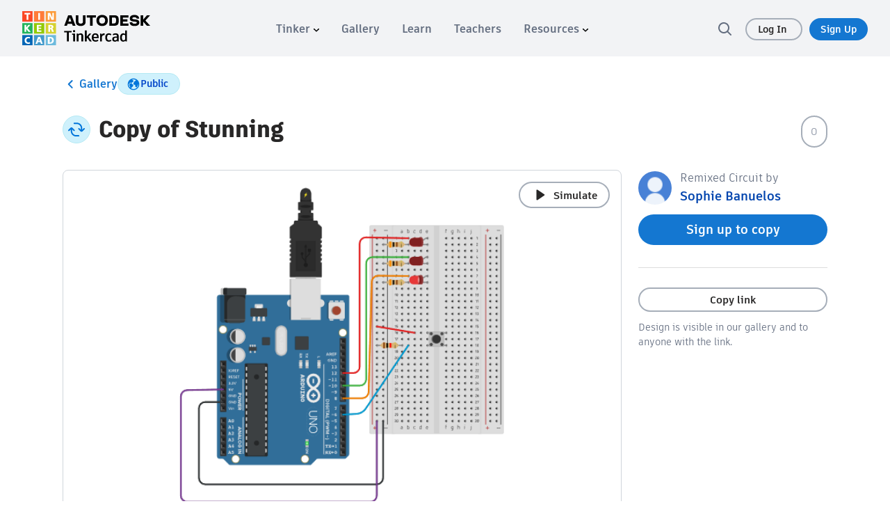

--- FILE ---
content_type: text/css
request_url: https://www.tinkercad.com/assets_fe_2bcvf2e/js/tinkercad-frontend/browser/styles.css?v=2025
body_size: 4938
content:
@keyframes shine{to{background-position-x:-200%}}.button-md{font-family:artifakt-element,sans-serif;border-radius:50px;border:none;font-weight:700;color:#fff;background-color:#0044c9;text-align:center;cursor:pointer;font-size:15px;line-height:21px;padding:7px 18px}.button-md:hover{box-shadow:0 0 8px #646e8073;color:#fff;text-decoration:none}.button-md:active{text-decoration:none;outline:3px solid #A6AEB9!important}.button-md:focus-visible,.button-md:focus{text-decoration:none;outline:2px solid #1477D1!important;outline-offset:1px;color:#fff;transition:none}.button-md.button-inverted{border:2px solid #1477D1;color:#1477d1;background-color:#fff}.button-md.button-inverted:hover{color:#1477d1;background-color:#fff}.button-md.button-alert{border:0px;color:#fff;background-color:#c61c07}.button-md.button-alert:hover{color:#fff;background-color:#df1f08}.button-md.button-text{border:2px solid transparent!important;color:#646e80;background-color:transparent!important}.button-md.button-text:hover{box-shadow:0 0 4px #646e8033}.button-md.button-inverted{padding:5px 16px}.button-sm{font-family:artifakt-element,sans-serif;border-radius:50px;border:none;font-weight:700;color:#fff;background-color:#0044c9;text-align:center;cursor:pointer;font-size:14px;line-height:21px;padding:4px 18px}.button-sm:hover{box-shadow:0 0 8px #646e8073;color:#fff;text-decoration:none}.button-sm:active{text-decoration:none;outline:3px solid #A6AEB9!important}.button-sm:focus-visible,.button-sm:focus{text-decoration:none;outline:2px solid #1477D1!important;outline-offset:1px;color:#fff;transition:none}.button-sm.button-inverted{border:2px solid #1477D1;color:#1477d1;background-color:#fff}.button-sm.button-inverted:hover{color:#1477d1;background-color:#fff}.button-sm.button-alert{border:0px;color:#fff;background-color:#c61c07}.button-sm.button-alert:hover{color:#fff;background-color:#df1f08}.button-sm.button-text{border:2px solid transparent!important;color:#646e80;background-color:transparent!important}.button-sm.button-text:hover{box-shadow:0 0 4px #646e8033}.button-sm.button-inverted{padding:2px 16px}.button-lg{font-family:artifakt-element,sans-serif;border-radius:50px;border:none;font-weight:700;color:#fff;background-color:#0044c9;text-align:center;cursor:pointer;font-size:16px;line-height:24px;padding:10px 20px}.button-lg:hover{box-shadow:0 0 8px #646e8073;color:#fff;text-decoration:none}.button-lg:active{text-decoration:none;outline:3px solid #A6AEB9!important}.button-lg:focus-visible,.button-lg:focus{text-decoration:none;outline:2px solid #1477D1!important;outline-offset:1px;color:#fff;transition:none}.button-lg.button-inverted{border:2px solid #1477D1;color:#1477d1;background-color:#fff}.button-lg.button-inverted:hover{color:#1477d1;background-color:#fff}.button-lg.button-alert{border:0px;color:#fff;background-color:#c61c07}.button-lg.button-alert:hover{color:#fff;background-color:#df1f08}.button-lg.button-text{border:2px solid transparent!important;color:#646e80;background-color:transparent!important}.button-lg.button-text:hover{box-shadow:0 0 4px #646e8033}.button-lg.button-inverted{padding:8px 18px}.button-sm:disabled,.button-md:disabled,.button-lg:disabled{background-color:#d0d5db!important}.button-sm:disabled:hover,.button-md:disabled:hover,.button-lg:disabled:hover{background-color:#d0d5db;box-shadow:none}.button-navigation{font-family:artifakt-element,sans-serif;font-weight:500;letter-spacing:0;font-size:16px;line-height:24px;color:#282727;font-weight:700;padding:8px 20px 8px 18px;border:2px solid transparent;border-radius:50px;display:flex;justify-content:flex-start;align-items:center;gap:12px;cursor:pointer;-webkit-user-select:none;user-select:none}.button-navigation:focus-visible,.button-navigation:focus{color:#282727;border-color:#646e80}.button-navigation:hover{color:#282727;background-color:#f2f3f5;text-decoration:none}.button-navigation:active{background-color:#d0d5db}.button-pill-left,.button-pill-right,.button-pill-middle{border-color:#a6aeb9;border-width:1px;border-style:solid}.button-pill-left{border-radius:50px 0 0 50px;padding:4px 8px 4px 12px}.button-pill-left.button-md{padding:7px 18px 7px 22px}.button-pill-left.button-lg{padding:10px 20px 10px 24px}.button-pill-right{border-radius:0 50px 50px 0;padding:4px 12px 4px 8px}.button-pill-right.button-md{padding:7px 22px 7px 18px}.button-pill-right.button-lg{padding:10px 24px 10px 20px}.button-pill-middle{border-radius:0;border-right-width:0;border-left-width:0;padding:4px 12px}.button-pill-middle.button-md{padding:7px 18px}.button-pill-middle.button-lg{padding:10px 20px}.button-pill-middle+.button-pill-middle{border-left-width:1px}@font-face{font-family:artifakt-element;font-weight:900;font-style:normal;src:url("./media/ArtifaktElementBold.woff2") format("woff2"),url("./media/ArtifaktElementBold.woff") format("woff"),url("./media/ArtifaktElementBold.ttf") format("truetype")}@font-face{font-family:artifakt-element;font-weight:600;font-style:normal;src:url("./media/ArtifaktElementSemiBold.woff2") format("woff2"),url("./media/ArtifaktElementSemiBold.woff") format("woff"),url("./media/ArtifaktElementSemiBold.ttf") format("truetype")}@font-face{font-family:artifakt-element;font-weight:500;font-style:normal;src:url("./media/ArtifaktElementRegular.woff2") format("woff2"),url("./media/ArtifaktElementRegular.woff") format("woff"),url("./media/ArtifaktElementRegular.ttf") format("truetype")}@font-face{font-family:artifakt-legend;font-weight:900;font-style:normal;src:url("./media/ArtifaktLegendExtraBold.woff2") format("woff2"),url("./media/ArtifaktLegendExtraBold.woff") format("woff"),url("./media/ArtifaktLegendExtraBold.ttf") format("truetype")}@font-face{font-family:artifakt-legend;font-weight:700;font-style:normal;src:url("./media/ArtifaktLegendBold.woff2") format("woff2"),url("./media/ArtifaktLegendBold.woff") format("woff"),url("./media/ArtifaktLegendBold.ttf") format("truetype")}@font-face{font-family:artifakt-legend;font-weight:500;font-style:normal;src:url("./media/ArtifaktLegendSemiBold.woff2") format("woff2"),url("./media/ArtifaktLegendSemiBold.woff") format("woff"),url("./media/ArtifaktLegendSemiBold.ttf") format("truetype")}@font-face{font-family:artifakt-legend;font-weight:100;font-style:normal;src:url("./media/ArtifaktLegendRegular.woff2") format("woff2"),url("./media/ArtifaktLegendRegular.woff") format("woff"),url("./media/ArtifaktLegendRegular.ttf") format("truetype")}body{font:200 18px/28px artifakt-element,sans-serif}body:has(.student-profile){overflow-y:scroll}body:has(bs-modal-backdrop,.modal-backdrop){overflow-y:hidden!important}body:not(:has(bs-modal-backdrop,.modal-backdrop)){overflow-y:scroll}section{padding:55px 0 70px}section.content{min-height:500px}@media (max-width: 720px){section.content{margin:0 5px;padding:25px 0}}@media (max-width: 1600px){section.content{margin:0 30px;padding:40px 0}}b,strong{font-weight:800}a,a:focus{outline:none;text-decoration:none;color:#0446af}a:hover,a:focus:hover{color:#03327d}a:focus-visible{text-decoration:none;color:inherit}a:not(.button-md):focus-visible,a:not(.button-sm):focus-visible,a:not(.button-lg):focus-visible{outline:2px solid #1477D1;outline-offset:1px;text-decoration:none}a:not(.button-md):focus-visible:active,a:not(.button-sm):focus-visible:active,a:not(.button-lg):focus-visible:active{outline:none}h1,.h1,h2,.h2,h3,.h3{margin-top:20px;color:#333;letter-spacing:-.02em}h1{font:900 44px/46px artifakt-element,serif;margin-bottom:40px}h2{font:800 28px/44px artifakt-element,serif;margin-bottom:40px}h3{font:800 26px/38px artifakt-element,serif;margin-bottom:30px}h4{font:700 20px/26px artifakt-element,serif;margin-bottom:20px}blockquote{line-height:135%}p{margin-bottom:20px}hr{border-color:#ddd}pre{white-space:pre-wrap;white-space:-moz-pre-wrap;white-space:-pre-wrap;white-space:-o-pre-wrap;word-wrap:break-word}.message{padding:15px 20px}.m-0{margin:0!important}.m-5{margin:5px!important}.m-10{margin:10px!important}.m-15{margin:15px!important}.m-20{margin:20px!important}.m-25{margin:25px!important}.m-30{margin:30px!important}.mv-0{margin-top:0!important;margin-bottom:0!important}.mv-5{margin-top:5px!important;margin-bottom:5px!important}.mv-10{margin-top:10px!important;margin-bottom:10px!important}.mv-15{margin-top:15px!important;margin-bottom:15px!important}.mv-20{margin-top:20px!important;margin-bottom:20px!important}.mv-30{margin-top:30px!important;margin-bottom:30px!important}.mv-40{margin-top:40px!important;margin-bottom:40px!important}.mv-50{margin-top:50px!important;margin-bottom:50px!important}.mv-60{margin-top:60px!important;margin-bottom:60px!important}.mv-70{margin-top:70px!important;margin-bottom:70px!important}.mv-80{margin-top:80px!important;margin-bottom:80px!important}.mv-90{margin-top:90px!important;margin-bottom:90px!important}.mv-100{margin-top:100px!important;margin-bottom:100px!important}.mh-0{margin-left:0!important;margin-right:0!important}.mh-5{margin-left:5px!important;margin-right:5px!important}.mh-10{margin-left:10px!important;margin-right:10px!important}.mh-15{margin-left:15px!important;margin-right:15px!important}.mh-20{margin-left:20px!important;margin-right:20px!important}.mh-30{margin-left:30px!important;margin-right:30px!important}.mt-0{margin-top:0!important}.mt-5{margin-top:5px!important}.mt-10{margin-top:10px!important}.mt-15{margin-top:15px!important}.mt-20{margin-top:20px!important}.mt-25{margin-top:25px!important}.mt-30{margin-top:30px!important}.mt-35{margin-top:35px!important}.mt-40{margin-top:40px!important}.mt-50{margin-top:50px!important}.mt-60{margin-top:60px!important}.mt-70{margin-top:70px!important}.mt-80{margin-top:80px!important}.mt-90{margin-top:90px!important}.mt-100{margin-top:100px!important}.mb-0{margin-bottom:0!important}.mb-5{margin-bottom:5px!important}.mb-10{margin-bottom:10px!important}.mb-15{margin-bottom:15px!important}.mb-20{margin-bottom:20px!important}.mb-25{margin-bottom:25px!important}.mb-30{margin-bottom:30px!important}.mb-40{margin-bottom:40px!important}.mb-50{margin-bottom:50px!important}.mb-60{margin-bottom:60px!important}.mb-70{margin-bottom:70px!important}.mb-80{margin-bottom:80px!important}.mb-90{margin-bottom:90px!important}.mb-100{margin-bottom:100px!important}.mr-0{margin-right:0!important}.mr-5{margin-right:5px!important}.mr-10{margin-right:10px!important}.mr-15{margin-right:15px!important}.mr-20{margin-right:20px!important}.mr-25{margin-right:25px!important}.mr-30{margin-right:30px!important}.mr-50{margin-right:50px!important}.mr-40{margin-right:40px!important}.mr-60{margin-right:60px!important}.mr-70{margin-right:70px!important}.mr-80{margin-right:80px!important}.mr-90{margin-right:90px!important}.mr-100{margin-right:100px!important}.ml-0{margin-left:0!important}.ml-5{margin-left:5px!important}.ml-10{margin-left:10px!important}.ml-15{margin-left:15px!important}.ml-20{margin-left:20px!important}.ml-25{margin-left:25px!important}.ml-30{margin-left:30px!important}.ml-40{margin-left:40px!important}.ml-50{margin-left:50px!important}.ml-60{margin-left:60px!important}.ml-70{margin-left:70px!important}.pv-0{padding-top:0!important;padding-bottom:0!important}.pv-5{padding-top:5px!important;padding-bottom:5px!important}.pv-10{padding-top:10px!important;padding-bottom:10px!important}.pv-15{padding-top:15px!important;padding-bottom:15px!important}.pv-20{padding-top:20px!important;padding-bottom:20px!important}.pv-25{padding-top:25px!important;padding-bottom:25px!important}.pv-30{padding-top:30px!important;padding-bottom:30px!important}.pv-40{padding-top:40px!important;padding-bottom:40px!important}.pv-50{padding-top:50px!important;padding-bottom:50px!important}.pv-60{padding-top:60px!important;padding-bottom:60px!important}.pv-70{padding-top:70px!important;padding-bottom:70px!important}.pv-80{padding-top:80px!important;padding-bottom:80px!important}.pv-90{padding-top:90px!important;padding-bottom:90px!important}.pv-100{padding-top:100px!important;padding-bottom:100px!important}.ph-0{padding-left:0!important;padding-right:0!important}.ph-5{padding-left:5px!important;padding-right:5px!important}.ph-10{padding-left:10px!important;padding-right:10px!important}.ph-15{padding-left:15px!important;padding-right:15px!important}.ph-20{padding-left:20px!important;padding-right:20px!important}.ph-25{padding-left:25px!important;padding-right:25px!important}.ph-30{padding-left:30px!important;padding-right:30px!important}.ph-40{padding-left:40px!important;padding-right:40px!important}.ph-50{padding-left:50px!important;padding-right:50px!important}.ph-60{padding-left:60px!important;padding-right:60px!important}.ph-70{padding-left:70px!important;padding-right:70px!important}.ph-80{padding-left:80px!important;padding-right:80px!important}.ph-90{padding-left:90px!important;padding-right:90px!important}.ph-100{padding-left:100px!important;padding-right:100px!important}.p-0{padding:0!important}.p-5{padding:5px!important}.p-10{padding:10px!important}.p-15{padding:15px!important}.p-20{padding:20px!important}.p-25{padding:25px!important}.p-30{padding:30px!important}.pt-0{padding-top:0!important}.pt-5{padding-top:5px!important}.pt-10{padding-top:10px!important}.pt-15{padding-top:15px!important}.pt-20{padding-top:20px!important}.pt-25{padding-top:25px!important}.pt-30{padding-top:30px!important}.pt-35{padding-top:35px!important}.pt-40{padding-top:40px!important}.pt-50{padding-top:50px!important}.pt-60{padding-top:60px!important}.pt-70{padding-top:70px!important}.pt-75{padding-top:75px!important}.pt-80{padding-top:80px!important}.pt-90{padding-top:90px!important}.pt-100{padding-top:100px!important}.pb-0{padding-bottom:0!important}.pb-5{padding-bottom:5px!important}.pb-10{padding-bottom:10px!important}.pb-15{padding-bottom:15px!important}.pb-20{padding-bottom:20px!important}.pb-30{padding-bottom:30px!important}.pb-40{padding-bottom:40px!important}.pb-50{padding-bottom:50px!important}.pb-60{padding-bottom:60px!important}.pb-70{padding-bottom:70px!important}.pb-80{padding-bottom:80px!important}.pb-90{padding-bottom:90px!important}.pb-100{padding-bottom:100px!important}.pr-0{padding-right:0!important}.pr-5{padding-right:5px!important}.pr-10{padding-right:10px!important}.pr-15{padding-right:15px!important}.pr-20{padding-right:20px!important}.pr-25{padding-right:25px!important}.pr-30{padding-right:30px!important}.pr-35{padding-right:35px!important}.pr-40{padding-right:40px!important}.pr-50{padding-right:50px!important}.pr-60{padding-right:60px!important}.pr-70{padding-right:70px!important}.pr-80{padding-right:80px!important}.pr-90{padding-right:90px!important}.pr-100{padding-right:100px!important}.pl-0{padding-left:0!important}.pl-5{padding-left:5px!important}.pl-10{padding-left:10px!important}.pl-15{padding-left:15px!important}.pl-20{padding-left:20px!important}.pl-30{padding-left:30px!important}.pl-40{padding-left:40px!important}.pl-50{padding-left:50px!important}.form-group{margin-bottom:20px}.label{border-radius:3px;padding:4px 7px;vertical-align:middle}.close{font-size:42px}.text-center{text-align:center}.text-primary{color:#428bca}.text-white{color:#fff}.text-info{color:#6ba3b9}.text-success{color:#43b046}.text-warning{color:#df8738}.text-muted{color:#888}.text-danger,a.text-danger{color:#db4e32}.list-group-item.active{background-color:#74bde2;color:#fff}.list-group-item.active{border-color:#56afdb}.text-sm{line-height:150%;font-size:80%}.text-xl{font-size:400%;line-height:120%}.img-rounded{border-radius:50%}.img-responsive{margin-left:auto;margin-right:auto}.alert-dismissable .close,.alert-dismissible .close{right:0}.alert{border-radius:0;border:0;font-size:18px;padding:10px 15px;margin-bottom:40px}.alert a{text-decoration:underline;color:#fff!important}.alert a:hover{text-decoration:underline}.bg-info,.alert-info{background-color:#5fc0e9;color:#fff}.bg-success,.alert-success{background-color:#43b046;color:#e6f5e6}.bg-warning,.alert-warning{background-color:#df8738;color:#f8eadd}.bg-danger,.alert-danger{background-color:#db4e32;color:#f8d9d3}.bg-primary,.btn-primary,.label-primary,.progress-bar{background-color:#4585d3}.bg-primary a{color:#fff}.btn-info,.label-info,.progress-bar-info{background-color:#6ba3b9}.btn-success,.label-success,.progress-bar-success{background-color:#22b45c}.btn-warning,.label-warning,.progress-bar-warning{background-color:#df8738}.btn-danger,.label-danger,.progress-bar-danger{background-color:#ff4037}.help-block{font-size:14px;line-height:18px;margin-top:13px}.badge{padding:3px 5px}.list-group-item>.badge{margin-top:4px;background-color:#ef6644}.dropdown-menu{border-radius:3px!important;box-shadow:1px 1px 1px #0000001a;font-size:inherit;border-color:#ddd;min-width:200px;float:right;right:0}.dropdown-menu>li>a{font-size:90%;padding:7px 15px}.dropdown-menu li a .badge{background-color:#ef6644;padding:3px 6px}.dropdown-menu .glyphicon,.list-group-item .glyphicon,.dropdown-menu .fa,.list-group-item .fa,.user .fa{margin-right:6px;opacity:.75}.nav-tabs>li.active>a,.nav-tabs>li.active>a:hover,.nav-tabs>li.active>a:focus{background:#f9f9f9 url("./media/bg-light-grey.jpg")}.modal .modal-body .nav-tabs>li.active>a,.modal .modal-body .nav-tabs>li.active>a:hover,.modal .modal-body .nav-tabs>li.active>a:focus{background:#fff}.dropdown-header{color:#bbb;display:block;font-size:70%;font-weight:700;padding:11px 15px 5px;text-transform:uppercase}.dropdown-menu.tinkercad-for{width:460px;font-size:80%}.dropdown-menu.tinkercad-for li{width:19.3%;display:inline-block;text-align:center}.dropdown-menu.tinkercad-for li.dropdown-header,.dropdown-menu.tinkercad-for li.divider{width:100%!important;text-align:left!important}.dropdown-menu>li>a{white-space:normal}.dropdown-menu-left{right:0;left:auto}.nav-tabs>li>a{padding:16px 25px}.user h3 small{line-height:12px;display:block;margin-top:15px}#userInfo .nav-tabs>li.active>a{background:#f9f9f9 url("./media/bg-light-grey.jpg");font-weight:700}.thumbnail{box-shadow:1px 2px 8px #00000009;padding-bottom:4px;overflow:hidden;border-radius:3px;line-height:13px;border:1px solid #EEE;position:relative;transition:all .25s ease}.thumbnail.success{border:1px solid #EEE}.thumbnail:hover{box-shadow:1px 2px 15px #74bde240;transition:all .25s ease}.thumbnail h3{font-size:80%;margin:0 0 0 3px;padding:8px 10px 0 0;text-overflow:ellipsis;white-space:nowrap;overflow:hidden;font-weight:600;line-height:18px}.thumbnail h3 a{color:#444}.thumbnail h3 a:hover{color:#ef6644}.thumbnail img.img-circle,.thumbnail img.img-rounded{margin:4px 4px 0 0;float:left}.thumbnail small{font-size:70%;color:#999;padding:0 0 5px;text-overflow:ellipsis;white-space:nowrap;overflow:hidden}.thumbnail small a{color:#999;text-decoration:none}.thumbnail small a:hover{color:#ef6644}.thumbnail .design-stats{bottom:5px;right:10px;position:absolute;background-color:#fff;padding-left:10px}.thumbnail .design-stats a{font-size:95%;color:#bbb;text-decoration:none}.thumbnail .design-stats a.active{color:#43b046}.thumbnail a:hover{text-decoration:none}.thumbnail .design-stats .likes{margin-right:5px}.thumbnail .label{position:absolute;left:20px;top:10px;cursor:help}.thumbnail .label-link{background:none;color:#bbb}.thumbnail .label+.label{left:45px;padding:5px}.thumbnail .design-stats .likes,.thumbnail .design-stats .collections{margin-right:5px}.thumbnail .extras{position:absolute;left:10px;top:15px;cursor:help;width:97%}.thumbnail .extras .label-link{background:none;color:#bbb}.thumbnail a.options{right:15px;border-radius:2px;position:absolute;padding:15px;top:0;color:#aaa}.thumbnail a.options:hover{color:#ef6644}.btn{padding:6px 16px;font-weight:500;border-radius:5px;transition:all .25s ease}.btn-xs{font-size:16px;font-weight:600;padding:4px 10px 2px}.btn-default{border:1px solid #CCC}.btn-link{color:#2e4258}.btn-link:hover{color:#4981d6;text-decoration:none!important}.btn-link:focus{color:#4981d6;text-decoration:none!important;box-shadow:0 0 1px 3px #4981d6}.btn-link.active{font-weight:900!important;color:#ef6644;border:none;box-shadow:none!important}.btn-info a:hover,.thumbnail .btn-info a:hover{color:#fff!important}.btn-group-justified>.btn-group{float:none;display:table-cell;width:1%}.btn-group-justified>.btn-group>.dropdown-menu{width:100%}.lead{font:200 22px/34px artifakt-element,sans-serif;letter-spacing:-1px}.btn-lg,.btn-group-lg>.btn{padding:13px 22px}.table>thead>tr>td.success,.table>tbody>tr>td.success,.table>tfoot>tr>td.success,.table>thead>tr>th.success,.table>tbody>tr>th.success,.table>tfoot>tr>th.success,.table>thead>tr.success>td,.table>tbody>tr.success>td,.table>tfoot>tr.success>td,.table>thead>tr.success>th,.table>tbody>tr.success>th,.table>tfoot>tr.success>th{background-color:#ebf8e6}.table-hover>tbody>tr>td.success:hover,.table-hover>tbody>tr>th.success:hover,.table-hover>tbody>tr.success:hover>td,.table-hover>tbody>tr:hover>.success,.table-hover>tr{vertical-align:middle!important}tbody>tr.success:hover>th{background-color:#ddf1d6}pre{color:#999;font-size:12px;line-height:14px;padding:7px 10px}.modal-header{border:none;border-bottom:1px solid #dfe3e8;padding:20px 25px 10px;background:#f2f3f5;border-radius:6px 6px 0 0;color:#224065}.modal-header .close{margin:-10px 0 0 -5px!important;font-weight:100}.modal-header.bg-primary,.modal-header.bg-danger,.modal-header.bg-info{color:#fff}.modal-header.bg-primary .close,.modal-header.bg-danger .close,.modal-header.bg-info .close{color:#fff;opacity:.75}.modal-body{padding:25px;background:#fff}.modal-body label{margin-top:0!important;font-size:14px!important}.modal-body .form-control{margin-bottom:15px;height:40px;font-size:16px;line-height:24px}.modal-body p{margin-bottom:0;font-size:16px}.modal-body p.space-above{margin-top:10px}.modal-content{box-shadow:0 2px 10px #00000026;border-radius:5px}.modal-content .thumbnails{margin:5px 0}.modal-content .thumbnails>div{padding:0;cursor:pointer}.modal-footer{border:none;margin:0;padding:25px;background:#fff}.modal-lg .modal-title{line-height:1em;margin:0;font-size:18px}.license a{bottom:20px;height:20px;opacity:.25;position:absolute;right:15px;width:65px;z-index:2;cursor:help}.table>tbody>tr>td,.table>tbody>tr>td a{vertical-align:middle}.btn-empty{background:none!important;color:#646e80!important;border:1px solid #D0D5DB}.modal-footer,.modal-body{background:none}@media (min-width: 1199px){.modal-md{width:800px}.modal-lg{width:1000px}}@media (min-width: 1599px){.modal-md{width:1000px}.modal-lg{width:1400px}}body #adsk-eprivacy-privacy-settings-footer-container{display:grid;width:100%;padding:10px!important;background:#1477d1!important;grid-template-columns:auto auto;grid-column-gap:22px;justify-content:center}@media (max-width: 410px){body #adsk-eprivacy-privacy-settings-footer-container{grid-template-columns:1fr 1fr}}body #adsk-eprivacy-privacy-settings-footer-container #adsk-eprivacy-privacy-settings-footer-link,body #adsk-eprivacy-privacy-settings-footer-container #childrens-privacy-policy-footer-link{color:#fff!important;font-weight:700;text-decoration:none!important;border:none!important;background:none!important;font-size:16px}body #adsk-eprivacy-privacy-settings-footer-container #adsk-eprivacy-privacy-settings-footer-link:focus-visible,body #adsk-eprivacy-privacy-settings-footer-container #childrens-privacy-policy-footer-link:focus-visible{outline:1px solid #ffffff;outline-offset:4px}body #adsk-eprivacy-privacy-settings-footer-container #adsk-eprivacy-privacy-settings-footer-link{text-align:left}body #adsk-eprivacy-privacy-settings-footer-container #childrens-privacy-policy-footer-link{text-align:right}body:has(tk-codeblocks-viewer){overflow-y:auto}.body-background-signinsignup #adsk-eprivacy-privacy-settings-footer-container,.body-background-join #adsk-eprivacy-privacy-settings-footer-container{background:transparent!important;position:absolute;bottom:0;left:0}@media print{.notifications-wrapper,div#adsk-eprivacy-privacy-settings-footer-container{display:none!important}}.btn-white.activities{background:#fff;border-radius:5px;color:#4076c7;font-size:16px;line-height:28px}.btn-white.activities:hover,.btn-group.open .btn-white.activities{background:#f1f7ff;color:#4076c7}.btn-white.activities:disabled{background-color:#fff!important;color:#4076c7;opacity:.5;pointer-events:none}.btn-white.activities:active{background:#4981d6;color:#fff}.btn-white.activities:active img{filter:invert(100%) sepia(94%) saturate(24%) hue-rotate(43deg) brightness(105%) contrast(106%)}.blue-icon{filter:invert(48%) sepia(24%) saturate(4090%) hue-rotate(198deg) brightness(92%) contrast(80%)}.btn-group .dropdown-toggle.compact{width:40px;height:40px;background:transparent;opacity:.4;padding:0!important;margin:0!important;border:none}.btn-group .dropdown-toggle.compact span{font-size:20px;color:#2e4258}.btn-group .dropdown-toggle.compact:hover,.btn-group.open .dropdown-toggle.compact{background:#4981d6!important;opacity:1;border:unset}.btn-group .dropdown-toggle.compact:hover span,.btn-group.open .dropdown-toggle.compact span{color:#fff}.btn-group .dropdown-toggle.compact img{filter:invert(20%) sepia(4%) saturate(6391%) hue-rotate(174deg) brightness(97%) contrast(84%)}.btn-group .dropdown-toggle.compact img:hover,.btn-group .dropdown-toggle.compact:hover img,.btn-group.open .dropdown-toggle.compact img{filter:invert(100%) sepia(100%) saturate(0%) hue-rotate(330deg) brightness(107%) contrast(101%)}.dropdown-item.dropdown-item-danger{color:#fb4725!important;display:grid;grid-template-columns:20px auto;align-items:center;gap:8px}.dropdown-item.dropdown-item-danger img{filter:invert(34%) sepia(70%) saturate(1616%) hue-rotate(343deg) brightness(98%) contrast(101%)}.dropdown-item.dropdown-item-danger:hover{color:#fb4725}.dropdown-item{cursor:pointer}@media (min-width: 1200px) and (max-width: 1599px){.hidden-lg{display:none!important}}.visible-xl-block,.visible-xl-inline,.visible-xl-inline-block,.visible-xl{display:none!important}@media (min-width: 1600px){.no-bg-xl{background-image:none!important}.col-xl-1,.col-xl-2,.col-xl-3,.col-xl-4,.col-xl-5,.col-xl-6,.col-xl-7,.col-xl-8,.col-xl-9,.col-xl-10,.col-xl-11,.col-xl-12{float:left}.col-xl-12{width:100%}.col-xl-11{width:91.66666667%}.col-xl-10{width:83.33333333%}.col-xl-9{width:75%}.col-xl-8{width:66.66666667%}.col-xl-7{width:58.33333333%}.col-xl-6{width:50%}.col-xl-5{width:41.66666667%}.col-xl-4{width:33.33333333%}.col-xl-3{width:25%}.col-xl-2{width:16.66666667%}.col-xl-1{width:8.33333333%}.col-xl-pull-12{right:100%}.col-xl-pull-11{right:91.66666667%}.col-xl-pull-10{right:83.33333333%}.col-xl-pull-9{right:75%}.col-xl-pull-8{right:66.66666667%}.col-xl-pull-7{right:58.33333333%}.col-xl-pull-6{right:50%}.col-xl-pull-5{right:41.66666667%}.col-xl-pull-4{right:33.33333333%}.col-xl-pull-3{right:25%}.col-xl-pull-2{right:16.66666667%}.col-xl-pull-1{right:8.33333333%}.col-xl-pull-0{right:auto}.col-xl-push-12{left:100%}.col-xl-push-11{left:91.66666667%}.col-xl-push-10{left:83.33333333%}.col-xl-push-9{left:75%}.col-xl-push-8{left:66.66666667%}.col-xl-push-7{left:58.33333333%}.col-xl-push-6{left:50%}.col-xl-push-5{left:41.66666667%}.col-xl-push-4{left:33.33333333%}.col-xl-push-3{left:25%}.col-xl-push-2{left:16.66666667%}.col-xl-push-1{left:8.33333333%}.col-xl-push-0{left:auto}.col-xl-offset-12{margin-left:100%}.col-xl-offset-11{margin-left:91.66666667%}.col-xl-offset-10{margin-left:83.33333333%}.col-xl-offset-9{margin-left:75%}.col-xl-offset-8{margin-left:66.66666667%}.col-xl-offset-7{margin-left:58.33333333%}.col-xl-offset-6{margin-left:50%}.col-xl-offset-5{margin-left:41.66666667%}.col-xl-offset-4{margin-left:33.33333333%}.col-xl-offset-3{margin-left:25%}.col-xl-offset-2{margin-left:16.66666667%}.col-xl-offset-1{margin-left:8.33333333%}.col-xl-offset-0{margin-left:0}.visible-xl{display:block!important}table.visible-xl{display:table}tr.visible-xl{display:table-row!important}th.visible-xl,td.visible-xl{display:table-cell!important}.visible-xl-block{display:block!important}.visible-xl-inline{display:inline!important}.visible-xl-inline-block{display:inline-block!important}.hidden-xl{display:none!important}}


--- FILE ---
content_type: text/javascript
request_url: https://www.tinkercad.com/assets_fe_2bcvf2e/js/tinkercad-frontend/browser/chunk-BITI2JSA.js
body_size: 7865
content:
import{b as ve,k as q}from"./chunk-DX7J4SXU.js";import{h as G}from"./chunk-OEGUTTUL.js";import{Ba as _,Fc as w,Ga as E,Nb as W,W as v,pa as V,pc as H}from"./chunk-B7PCHS5Z.js";import{a as ye}from"./chunk-6SJAPNG2.js";import{d as D,e as y}from"./chunk-CHK7CJWB.js";var Q=D((U,j)=>{(function(e,t){typeof U=="object"&&typeof j<"u"?j.exports=t():typeof define=="function"&&define.amd?define(t):(e=typeof globalThis<"u"?globalThis:e||self).dayjs_plugin_updateLocale=t()})(U,function(){"use strict";return function(e,t,a){a.updateLocale=function(r,n){var o=a.Ls[r];if(o)return(n?Object.keys(n):[]).forEach(function(s){o[s]=n[s]}),o}}})});var re=D((ut,te)=>{"use strict";te.exports=e=>{if(Object.prototype.toString.call(e)!=="[object Object]")return!1;let t=Object.getPrototypeOf(e);return t===null||t===Object.prototype}});var x=D(i=>{"use strict";var Ie=re();i.BLOCKS=void 0;(function(e){e.DOCUMENT="document",e.PARAGRAPH="paragraph",e.HEADING_1="heading-1",e.HEADING_2="heading-2",e.HEADING_3="heading-3",e.HEADING_4="heading-4",e.HEADING_5="heading-5",e.HEADING_6="heading-6",e.OL_LIST="ordered-list",e.UL_LIST="unordered-list",e.LIST_ITEM="list-item",e.HR="hr",e.QUOTE="blockquote",e.EMBEDDED_ENTRY="embedded-entry-block",e.EMBEDDED_ASSET="embedded-asset-block",e.EMBEDDED_RESOURCE="embedded-resource-block",e.TABLE="table",e.TABLE_ROW="table-row",e.TABLE_CELL="table-cell",e.TABLE_HEADER_CELL="table-header-cell"})(i.BLOCKS||(i.BLOCKS={}));i.INLINES=void 0;(function(e){e.ASSET_HYPERLINK="asset-hyperlink",e.EMBEDDED_ENTRY="embedded-entry-inline",e.EMBEDDED_RESOURCE="embedded-resource-inline",e.ENTRY_HYPERLINK="entry-hyperlink",e.HYPERLINK="hyperlink",e.RESOURCE_HYPERLINK="resource-hyperlink"})(i.INLINES||(i.INLINES={}));i.MARKS=void 0;(function(e){e.BOLD="bold",e.ITALIC="italic",e.UNDERLINE="underline",e.CODE="code",e.SUPERSCRIPT="superscript",e.SUBSCRIPT="subscript",e.STRIKETHROUGH="strikethrough"})(i.MARKS||(i.MARKS={}));var k=function(e,t){return k=Object.setPrototypeOf||{__proto__:[]}instanceof Array&&function(a,r){a.__proto__=r}||function(a,r){for(var n in r)Object.prototype.hasOwnProperty.call(r,n)&&(a[n]=r[n])},k(e,t)};function ae(e,t){if(typeof t!="function"&&t!==null)throw new TypeError("Class extends value "+String(t)+" is not a constructor or null");k(e,t);function a(){this.constructor=e}e.prototype=t===null?Object.create(t):(a.prototype=t.prototype,new a)}function T(e,t,a){if(a||arguments.length===2)for(var r=0,n=t.length,o;r<n;r++)(o||!(r in t))&&(o||(o=Array.prototype.slice.call(t,0,r)),o[r]=t[r]);return e.concat(o||Array.prototype.slice.call(t))}var d,se=[i.BLOCKS.PARAGRAPH,i.BLOCKS.HEADING_1,i.BLOCKS.HEADING_2,i.BLOCKS.HEADING_3,i.BLOCKS.HEADING_4,i.BLOCKS.HEADING_5,i.BLOCKS.HEADING_6,i.BLOCKS.OL_LIST,i.BLOCKS.UL_LIST,i.BLOCKS.HR,i.BLOCKS.QUOTE,i.BLOCKS.EMBEDDED_ENTRY,i.BLOCKS.EMBEDDED_ASSET,i.BLOCKS.EMBEDDED_RESOURCE,i.BLOCKS.TABLE],Y=[i.BLOCKS.PARAGRAPH,i.BLOCKS.HEADING_1,i.BLOCKS.HEADING_2,i.BLOCKS.HEADING_3,i.BLOCKS.HEADING_4,i.BLOCKS.HEADING_5,i.BLOCKS.HEADING_6,i.BLOCKS.OL_LIST,i.BLOCKS.UL_LIST,i.BLOCKS.HR,i.BLOCKS.QUOTE,i.BLOCKS.EMBEDDED_ENTRY,i.BLOCKS.EMBEDDED_ASSET,i.BLOCKS.EMBEDDED_RESOURCE],Ne=[i.BLOCKS.TABLE,i.BLOCKS.TABLE_ROW,i.BLOCKS.TABLE_CELL,i.BLOCKS.TABLE_HEADER_CELL],Be=[i.BLOCKS.HR,i.BLOCKS.EMBEDDED_ENTRY,i.BLOCKS.EMBEDDED_ASSET,i.BLOCKS.EMBEDDED_RESOURCE],ce=(d={},d[i.BLOCKS.OL_LIST]=[i.BLOCKS.LIST_ITEM],d[i.BLOCKS.UL_LIST]=[i.BLOCKS.LIST_ITEM],d[i.BLOCKS.LIST_ITEM]=Y,d[i.BLOCKS.QUOTE]=[i.BLOCKS.PARAGRAPH],d[i.BLOCKS.TABLE]=[i.BLOCKS.TABLE_ROW],d[i.BLOCKS.TABLE_ROW]=[i.BLOCKS.TABLE_CELL,i.BLOCKS.TABLE_HEADER_CELL],d[i.BLOCKS.TABLE_CELL]=[i.BLOCKS.PARAGRAPH,i.BLOCKS.UL_LIST,i.BLOCKS.OL_LIST],d[i.BLOCKS.TABLE_HEADER_CELL]=[i.BLOCKS.PARAGRAPH],d),ue=[i.BLOCKS.HEADING_1,i.BLOCKS.HEADING_2,i.BLOCKS.HEADING_3,i.BLOCKS.HEADING_4,i.BLOCKS.HEADING_5,i.BLOCKS.HEADING_6],Ae=T([i.BLOCKS.PARAGRAPH],ue,!0),De=[i.BLOCKS.DOCUMENT,i.BLOCKS.PARAGRAPH,i.BLOCKS.HEADING_1,i.BLOCKS.HEADING_2,i.BLOCKS.HEADING_3,i.BLOCKS.HEADING_4,i.BLOCKS.HEADING_5,i.BLOCKS.HEADING_6,i.BLOCKS.OL_LIST,i.BLOCKS.UL_LIST,i.BLOCKS.LIST_ITEM,i.BLOCKS.HR,i.BLOCKS.QUOTE,i.BLOCKS.EMBEDDED_ENTRY,i.BLOCKS.EMBEDDED_ASSET,i.INLINES.HYPERLINK,i.INLINES.ENTRY_HYPERLINK,i.INLINES.ASSET_HYPERLINK,i.INLINES.EMBEDDED_ENTRY,"text"],Re=[i.MARKS.BOLD,i.MARKS.CODE,i.MARKS.ITALIC,i.MARKS.UNDERLINE],ge={nodeType:i.BLOCKS.DOCUMENT,data:{},content:[{nodeType:i.BLOCKS.PARAGRAPH,data:{},content:[{nodeType:"text",value:"",marks:[],data:{}}]}]};function pe(e,t){for(var a=0,r=Object.keys(e);a<r.length;a++){var n=r[a];if(t===e[n])return!0}return!1}function Ke(e){return pe(i.INLINES,e.nodeType)}function be(e){return pe(i.BLOCKS,e.nodeType)}function _e(e){return e.nodeType==="text"}var He=Object.freeze({__proto__:null,isBlock:be,isInline:Ke,isText:_e}),P=function(e){var t=e.path,a=e.property,r=e.typeName,n=e.value;return{details:'The type of "'.concat(a,'" is incorrect, expected type: ').concat(r),name:"type",path:t.toArray(),type:r,value:n}},we=function(e){var t=e.min,a=e.value,r=e.path;return{name:"size",min:t,path:r.toArray(),details:"Size must be at least ".concat(t),value:a}},Pe=function(e){var t=e.max,a=e.value,r=e.path;return{name:"size",max:t,path:r.toArray(),details:"Size must be at most ".concat(t),value:a}},xe=function(e){var t=e.expected,a=e.value,r=e.path;return{details:"Value must be one of expected values",name:"in",expected:T([],t,!0).sort(),path:r.toArray(),value:a}},Me=function(e){var t=e.property,a=e.path;return{details:'The property "'.concat(t,'" is not expected'),name:"unexpected",path:a.toArray()}},Ge=function(e){var t=e.property,a=e.path;return{details:'The property "'.concat(t,'" is required here'),name:"required",path:a.toArray()}},h=function(){function e(t,a){var r=this;this.obj=t,this.path=a,this._errors=[],this.catch=function(){for(var n,o=[],s=0;s<arguments.length;s++)o[s]=arguments[s];(n=r._errors).push.apply(n,o)},this.exists=function(n){return n in r.obj?!0:(r.catch(Ge({property:n,path:r.path.of(n)})),!1)},this.object=function(n){var o,s=n?r.obj[n]:r.obj;if(n&&!r.exists(n))return!1;if(Ie(s))return!0;var u=n?r.path.of(n):r.path,l=(o=n!=null?n:r.path.last())!==null&&o!==void 0?o:"value";return r.catch(P({typeName:"Object",property:l,path:u,value:s})),!1},this.string=function(n){var o=r.obj[n];return n&&!r.exists(n)?!1:typeof o=="string"?!0:(r.catch(P({typeName:"String",property:n,path:r.path.of(n),value:o})),!1)},this.number=function(n,o){var s=r.obj[n];return o&&!(n in r.obj)?!0:r.exists(n)?typeof s=="number"&&!Number.isNaN(s)?!0:(r.catch(P({typeName:"Number",property:n,path:r.path.of(n),value:s})),!1):!1},this.array=function(n){var o=r.obj[n];return n&&!r.exists(n)?!1:Array.isArray(o)?!0:(r.catch(P({typeName:"Array",property:n,path:r.path.of(n),value:o})),!1)},this.enum=function(n,o){var s=r.obj[n];return typeof s=="string"&&o.includes(s)?!0:(r.catch(xe({expected:o,value:s,path:r.path.of(n)})),!1)},this.empty=function(n){if(!r.array(n))return!1;var o=r.obj[n];return o.length===0?!0:(r.catch(Pe({max:0,value:o,path:r.path.of(n)})),!1)},this.minLength=function(n,o){if(!r.array(n))return!1;var s=r.obj[n];return s.length>=o?!0:(r.catch(we({min:o,value:s,path:r.path.of(n)})),!1)},this.noAdditionalProperties=function(n){var o=Object.keys(r.obj).sort().filter(function(s){return!n.includes(s)});return o.forEach(function(s){return r.catch(Me({property:s,path:r.path.of(s)}))}),o.length===0},this.each=function(n,o){if(r.array(n)){var s=r.obj[n],u=!1;s.forEach(function(l,A){if(!u){var K=o(l,r.path.of(n).of(A));K.length>0&&(u=!0),r.catch.apply(r,K)}})}}}return Object.defineProperty(e.prototype,"errors",{get:function(){var t=this,a=function(r){return JSON.stringify({details:r.details,path:r.path})};return this._errors.filter(function(r,n){return t._errors.findIndex(function(o){return a(r)===a(o)})===n})},enumerable:!1,configurable:!0}),e}(),R=[],$=function(){function e(t,a){this.contentRule=t,this.validateData=a}return e.prototype.assert=function(t,a){var r,n,o=new h(t,a);if(!o.object())return o.errors;o.noAdditionalProperties(["nodeType","data","content"]);var s=Array.isArray(this.contentRule)?{nodeTypes:this.contentRule}:this.contentRule(t,a),u=s.nodeTypes,l=s.min,A=l===void 0?0:l;if(u.length===0&&A>0)throw new Error("Invalid content rule. Cannot have enforce a 'min' of ".concat(A," with no nodeTypes"));if(o.minLength("content",A),u.length===0?o.empty("content"):o.each("content",function(Oe,Te){var b=new h(Oe,Te);return b.object()&&b.enum("nodeType",u),b.errors}),o.object("data")){var K=(n=(r=this.validateData)===null||r===void 0?void 0:r.call(this,t.data,a.of("data")))!==null&&n!==void 0?n:[];o.catch.apply(o,K)}return o.errors},e}(),Ue=function(e){ae(t,e);function t(a,r){var n=e.call(this,r,function(o,s){return n.assertLink(o,s)})||this;return n.linkType=a,n.assertLink=function(o,s){var u=new h(o,s);if(u.object("target")){var l=new h(o.target.sys,s.of("target").of("sys"));l.object()&&(l.enum("type",[n.type]),l.enum("linkType",[n.linkType]),n.type==="Link"?(l.string("id"),l.noAdditionalProperties(["type","linkType","id"])):n.type==="ResourceLink"&&(l.string("urn"),l.noAdditionalProperties(["type","linkType","urn"]))),u.catch.apply(u,l.errors)}return u.noAdditionalProperties(["target"]),u.errors},n.type=n.linkType.startsWith("Contentful:")?"ResourceLink":"Link",n}return t}($),je=function(e){ae(t,e);function t(){var a=e.call(this,["text"],function(r,n){return a.assertLink(r,n)})||this;return a.assertLink=function(r,n){var o=new h(r,n);return o.string("uri"),o.noAdditionalProperties(["uri"]),o.errors},a}return t}($),L=function(e,t){return new $(e,t)},O=function(e,t){return new Ue(e,t)},ke=function(){function e(t){t===void 0&&(t=[]);var a=this;this.path=t,this.of=function(r){return new e(T(T([],a.path,!0),[r],!1))},this.isRoot=function(){return a.path.length===0},this.last=function(){return a.path[a.path.length-1]},this.toArray=function(){return a.path}}return e}();function Ye(e,t){var a=new h(e,t);return a.object()&&(a.noAdditionalProperties(["nodeType","data","value","marks"]),a.object("data"),a.each("marks",function(r,n){var o=new h(r,n);return o.object()&&o.string("type"),o.errors}),a.string("value")),a.errors}var p,C=L(T(T([],Object.values(i.INLINES),!0),["text"],!1).sort()),ne=L([i.BLOCKS.LIST_ITEM]),ie=O("Entry",R),oe=L(function(){return{nodeTypes:[i.BLOCKS.PARAGRAPH],min:1}},function(e,t){var a=new h(e,t);return a.noAdditionalProperties(["colspan","rowspan"]),a.number("colspan",!0),a.number("rowspan",!0),a.errors}),$e=(p={},p[i.BLOCKS.DOCUMENT]=L(se),p[i.BLOCKS.PARAGRAPH]=C,p[i.BLOCKS.HEADING_1]=C,p[i.BLOCKS.HEADING_2]=C,p[i.BLOCKS.HEADING_3]=C,p[i.BLOCKS.HEADING_4]=C,p[i.BLOCKS.HEADING_5]=C,p[i.BLOCKS.HEADING_6]=C,p[i.BLOCKS.QUOTE]=L(ce[i.BLOCKS.QUOTE]),p[i.BLOCKS.EMBEDDED_ENTRY]=ie,p[i.BLOCKS.EMBEDDED_ASSET]=O("Asset",R),p[i.BLOCKS.EMBEDDED_RESOURCE]=O("Contentful:Entry",R),p[i.BLOCKS.HR]=L(R),p[i.BLOCKS.OL_LIST]=ne,p[i.BLOCKS.UL_LIST]=ne,p[i.BLOCKS.LIST_ITEM]=L(T([],Y,!0).sort()),p[i.BLOCKS.TABLE]=L(function(){return{nodeTypes:[i.BLOCKS.TABLE_ROW],min:1}}),p[i.BLOCKS.TABLE_ROW]=L(function(){return{nodeTypes:[i.BLOCKS.TABLE_CELL,i.BLOCKS.TABLE_HEADER_CELL],min:1}}),p[i.BLOCKS.TABLE_CELL]=oe,p[i.BLOCKS.TABLE_HEADER_CELL]=oe,p[i.INLINES.HYPERLINK]=new je,p[i.INLINES.EMBEDDED_ENTRY]=ie,p[i.INLINES.EMBEDDED_RESOURCE]=O("Contentful:Entry",R),p[i.INLINES.ENTRY_HYPERLINK]=O("Entry",["text"]),p[i.INLINES.ASSET_HYPERLINK]=O("Asset",["text"]),p[i.INLINES.RESOURCE_HYPERLINK]=O("Contentful:Entry",["text"]),p);function fe(e,t){if(e.nodeType==="text")return Ye(e,t);var a=$e[e.nodeType].assert(e,t);if(a.length>0)return a;var r=new h(e,t);return r.each("content",function(n,o){return fe(n,o)}),r.errors}var Fe=function(e){var t=new ke,a=new h(e,t);return a.object()&&a.enum("nodeType",[i.BLOCKS.DOCUMENT]),a.errors.length>0?a.errors:fe(e,t)};i.CONTAINERS=ce;i.EMPTY_DOCUMENT=ge;i.HEADINGS=ue;i.LIST_ITEM_BLOCKS=Y;i.TABLE_BLOCKS=Ne;i.TEXT_CONTAINERS=Ae;i.TOP_LEVEL_BLOCKS=se;i.V1_MARKS=Re;i.V1_NODE_TYPES=De;i.VOID_BLOCKS=Be;i.helpers=He;i.validateRichTextDocument=Fe});var Ee=D((ft,le)=>{"use strict";var ze=/["'&<>]/;le.exports=Ve;function Ve(e){var t=""+e,a=ze.exec(t);if(!a)return t;var r,n="",o=0,s=0;for(o=a.index;o<t.length;o++){switch(t.charCodeAt(o)){case 34:r="&quot;";break;case 38:r="&amp;";break;case 39:r="&#39;";break;case 60:r="&lt;";break;case 62:r="&gt;";break;default:continue}s!==o&&(n+=t.substring(s,o)),s=o+1,n+=r}return s!==o?n+t.substring(s,o):n}});var Le=D(he=>{"use strict";var c=x(),g=Ee(),N=function(){return N=Object.assign||function(t){for(var a,r=1,n=arguments.length;r<n;r++){a=arguments[r];for(var o in a)Object.prototype.hasOwnProperty.call(a,o)&&(t[o]=a[o])}return t},N.apply(this,arguments)},f,S,We=function(e){return'"'.concat(e.replace(/"/g,"&quot;"),'"')},qe=(f={},f[c.BLOCKS.PARAGRAPH]=function(e,t){return"<p>".concat(t(e.content),"</p>")},f[c.BLOCKS.HEADING_1]=function(e,t){return"<h1>".concat(t(e.content),"</h1>")},f[c.BLOCKS.HEADING_2]=function(e,t){return"<h2>".concat(t(e.content),"</h2>")},f[c.BLOCKS.HEADING_3]=function(e,t){return"<h3>".concat(t(e.content),"</h3>")},f[c.BLOCKS.HEADING_4]=function(e,t){return"<h4>".concat(t(e.content),"</h4>")},f[c.BLOCKS.HEADING_5]=function(e,t){return"<h5>".concat(t(e.content),"</h5>")},f[c.BLOCKS.HEADING_6]=function(e,t){return"<h6>".concat(t(e.content),"</h6>")},f[c.BLOCKS.EMBEDDED_ENTRY]=function(e,t){return"<div>".concat(t(e.content),"</div>")},f[c.BLOCKS.EMBEDDED_RESOURCE]=function(e,t){return"<div>".concat(t(e.content),"</div>")},f[c.BLOCKS.UL_LIST]=function(e,t){return"<ul>".concat(t(e.content),"</ul>")},f[c.BLOCKS.OL_LIST]=function(e,t){return"<ol>".concat(t(e.content),"</ol>")},f[c.BLOCKS.LIST_ITEM]=function(e,t){return"<li>".concat(t(e.content),"</li>")},f[c.BLOCKS.QUOTE]=function(e,t){return"<blockquote>".concat(t(e.content),"</blockquote>")},f[c.BLOCKS.HR]=function(){return"<hr/>"},f[c.BLOCKS.TABLE]=function(e,t){return"<table>".concat(t(e.content),"</table>")},f[c.BLOCKS.TABLE_ROW]=function(e,t){return"<tr>".concat(t(e.content),"</tr>")},f[c.BLOCKS.TABLE_HEADER_CELL]=function(e,t){return"<th>".concat(t(e.content),"</th>")},f[c.BLOCKS.TABLE_CELL]=function(e,t){return"<td>".concat(t(e.content),"</td>")},f[c.INLINES.ASSET_HYPERLINK]=function(e){return F(c.INLINES.ASSET_HYPERLINK,e)},f[c.INLINES.ENTRY_HYPERLINK]=function(e){return F(c.INLINES.ENTRY_HYPERLINK,e)},f[c.INLINES.RESOURCE_HYPERLINK]=function(e){return me(c.INLINES.RESOURCE_HYPERLINK,e)},f[c.INLINES.EMBEDDED_ENTRY]=function(e){return F(c.INLINES.EMBEDDED_ENTRY,e)},f[c.INLINES.EMBEDDED_RESOURCE]=function(e){return me(c.INLINES.EMBEDDED_RESOURCE,e)},f[c.INLINES.HYPERLINK]=function(e,t){var a=typeof e.data.uri=="string"?e.data.uri:"";return"<a href=".concat(We(a),">").concat(t(e.content),"</a>")},f),Qe=(S={},S[c.MARKS.BOLD]=function(e){return"<b>".concat(e,"</b>")},S[c.MARKS.ITALIC]=function(e){return"<i>".concat(e,"</i>")},S[c.MARKS.UNDERLINE]=function(e){return"<u>".concat(e,"</u>")},S[c.MARKS.CODE]=function(e){return"<code>".concat(e,"</code>")},S[c.MARKS.SUPERSCRIPT]=function(e){return"<sup>".concat(e,"</sup>")},S[c.MARKS.SUBSCRIPT]=function(e){return"<sub>".concat(e,"</sub>")},S[c.MARKS.STRIKETHROUGH]=function(e){return"<s>".concat(e,"</s>")},S),F=function(e,t){return"<span>type: ".concat(g(e)," id: ").concat(g(t.data.target.sys.id),"</span>")},me=function(e,t){return"<span>type: ".concat(g(e)," urn: ").concat(g(t.data.target.sys.urn),"</span>")};function Ze(e,t){return t===void 0&&(t={}),!e||!e.content?"":de(e.content,{renderNode:N(N({},qe),t.renderNode),renderMark:N(N({},Qe),t.renderMark),preserveWhitespace:t.preserveWhitespace})}function de(e,t){var a=t.renderNode,r=t.renderMark,n=t.preserveWhitespace;return e.map(function(o){return Xe(o,{renderNode:a,renderMark:r,preserveWhitespace:n})}).join("")}function Xe(e,t){var a=t.renderNode,r=t.renderMark,n=t.preserveWhitespace;if(c.helpers.isText(e)){var o=g(e.value);return n&&(o=o.replace(/\n/g,"<br/>").replace(/ {2,}/g,function(u){return"&nbsp;".repeat(u.length)})),e.marks.length>0?e.marks.reduce(function(u,l){return r[l.type]?r[l.type](u):u},o):o}else{var s=function(u){return de(u,{renderMark:r,renderNode:a,preserveWhitespace:n})};return!e.nodeType||!a[e.nodeType]?"":a[e.nodeType](e,s)}}he.documentToHtmlString=Ze});var I=y(ye()),J=y(ve()),ee=y(Q());var Z;(Z=I.default)==null||Z.extend(ee.default);var X;(X=I.default)==null||X.extend(J.default);var ot=(()=>{let t=class t{constructor(r){this.translateService=r,this.localeSettings={name:"custom",relativeTime:{}},this.translateService.get(["time.future","time.past","time.s","time.m","time.mm","time.h","time.hh","time.d","time.dd","time.M","time.MM","time.y","time.yy"]).subscribe(n=>{n["time.future"]&&this.setLocaleStrings(n)}),this.translateService.onLangChange.subscribe(n=>{n.translations["time.future"]&&this.setLocaleStrings(n.translations)})}transform(r,n=!1,o){if(o=o||0,typeof r=="string"){if(n)r=(0,I.default)(r).toDate().getTime();else if(r=parseInt(r,10),isNaN(r))return}if(typeof r=="number")return this.localeSettings.relativeTime.future?(0,I.default)(r).locale("custom",this.localeSettings).add(o,"day").fromNow():(0,I.default)(r).add(o,"day").fromNow()}setLocaleStrings(r){this.localeSettings={name:"custom",relativeTime:{future:r["time.future"],past:r["time.past"],s:r["time.s"],m:r["time.m"],mm:r["time.mm"],h:r["time.h"],hh:r["time.hh"],d:r["time.d"],dd:r["time.dd"],M:r["time.M"],MM:r["time.MM"],y:r["time.y"],yy:r["time.yy"]}}}};t.\u0275fac=function(n){return new(n||t)(_(w,24))},t.\u0275pipe=E({name:"tkTimeFromNow",type:t,pure:!1});let e=t;return e})();var st=(()=>{let t=class t{transform(r){let n="",o=Math.floor(r/60),s=r%60;return o&&(n+=o+"h "),s&&(n+=s+"m"),!o&&!s&&(n="n/a"),n}};t.\u0275fac=function(n){return new(n||t)},t.\u0275pipe=E({name:"tkMinutesToHours",type:t,pure:!0});let e=t;return e})();var B=y(x()),z=y(Le());var Je=({target:{fields:{title:e,description:t,file:{url:a,details:{image:{width:r,height:n}}}}}})=>r<420?'<img\n        class="embedImage"\n        loading="lazy"\n        src="'.concat(a,'?w=420&fm=webp"\n        title="').concat(e,'"\n        alt="').concat(t||"",'"\n        width="').concat(r,'"\n        height="').concat(n,'"\n        />'):'<picture>\n      <source media="(max-width: 420px)" srcset="'.concat(a,'?w=420&fm=webp">\n      <source media="(max-width: 720px)" srcset="').concat(a,'?w=720&fm=webp">\n      <img\n        class="embedImage"\n        loading="lazy"\n        src="').concat(a,'?w=720&fm=webp"\n        title="').concat(e,'"\n        alt="').concat(t||"loading",'"\n        width="').concat(r,'"\n        height="').concat(n,'"\n        />\n    </picture>'),et=({target:{fields:{embedUrl:e,title:t}}})=>'<iframe\n      class="embedVideo"\n      src="'.concat(e,'"\n      frameBorder="0"\n      scrolling="no"\n      title="').concat(t,'"\n      allowFullScreen="true"\n    ></iframe>'),tt=({target:{fields:{file:{url:e}}}})=>'<video src="'.concat(e,'" controls></video>'),Se=({target:{fields:{title:e,file:{url:t}}}})=>'<p>\n    <a href="'.concat(t,'" target="_blank" style="background: url(').concat(G.generateAssetPath("images/attachment.svg"),'); background-repeat: no-repeat">\n      <span style="margin-left: 1.7em">Download ').concat(e,"</span>\n    </a>\n  </p>"),Ce=(()=>{let t=class t{constructor(){this.sanitizer=v(H),this.renderOptions={renderNode:{[B.INLINES.HYPERLINK]:({content:r,data:{uri:n}},o)=>{try{let s=new URL(n);if(s.href.includes("https://www.youtube.com/watch")||s.href.includes("https://youtu.be/"))return s.searchParams.set("rel","0"),s.hostname==="www.youtube.com"&&(s.hostname="www.youtube-nocookie.com",s.pathname="/embed/".concat(s.searchParams.get("v")),s.searchParams.delete("v")),s.hostname==="youtu.be"&&(s.hostname="www.youtube-nocookie.com",s.pathname="/embed/".concat(s.pathname.split("/")[1])),'\n              <iframe\n                src="'.concat(s.toString(),'"\n                frameborder="0"\n                allow="accelerometer; autoplay; clipboard-write; encrypted-media; gyroscope; picture-in-picture"\n                allowfullscreen>\n              </iframe>')}catch(s){console.warn("invalid url",s)}return'<a href="'.concat(n,'" rel="noreferrer noopener" class="blog-link">').concat(o(r),"</a>")},[B.BLOCKS.TABLE]:({content:r},n)=>'<table class="blog-table">\n          '.concat(n(r),"\n        </table>"),[B.BLOCKS.EMBEDDED_ASSET]:({data:r})=>{let[n,o]=r.target.fields.file.contentType.split("/"),s={image:Je,video:tt,pdf:Se,zip:Se},u=s[n]||s[o];return u?u(r):""},[B.BLOCKS.EMBEDDED_ENTRY]:({data:r})=>{if(["embedVideo","embedTinkercad"].includes(r.target.sys.contentType.sys.id))return et(r);if(Object.keys(r.target.fields).includes("rawHtml"))return r.target.fields.rawHtml}}}}transform(r){let n=(0,z.documentToHtmlString)(r,this.renderOptions);return this.sanitizer.bypassSecurityTrustHtml(n)}transformToString(r){let n=document.createElement("div");return n.innerHTML=(0,z.documentToHtmlString)(r,this.renderOptions),n.textContent||n.innerText}};t.\u0275fac=function(n){return new(n||t)},t.\u0275pipe=E({name:"toHtml",type:t,pure:!0});let e=t;return e})();var vt=(()=>{let t=class t{transform(r){let n=[];for(let o in r)o&&n.push({key:o,value:r[o]});return n}};t.\u0275fac=function(n){return new(n||t)},t.\u0275pipe=E({name:"tkKeys",type:t,pure:!0});let e=t;return e})();var At=(()=>{let t=class t{constructor(){}transform(r){if(r&&r.indexOf("shadowbox_register")==-1)return r;let n=r,o=window.location.pathname;return o[0]==="/"&&(o=o.substr(1)),o=encodeURIComponent(o),n+="?next=/".concat(o),n}};t.\u0275fac=function(n){return new(n||t)},t.\u0275pipe=E({name:"tkWithReturnURL",type:t,pure:!0});let e=t;return e})();var Kt=(()=>{let t=class t{transform(r){if(!r)return"";let[n,o,s,u]=r.match(/.{1,3}/gi),l=[];return n&&l.push(n),o&&l.push(o),s&&l.push(s),u&&l.push(u),l.join(" ")}};t.\u0275fac=function(n){return new(n||t)},t.\u0275pipe=E({name:"tkCodeGeneratorFormat",type:t,pure:!0});let e=t;return e})();var Pt=(()=>{let t=class t{transform(r){return Intl&&Intl.NumberFormat&&navigator&&navigator.language?Intl.NumberFormat(navigator.language).format(r):r}};t.\u0275fac=function(n){return new(n||t)},t.\u0275pipe=E({name:"toLocalNumber",type:t,pure:!1});let e=t;return e})();var Mt=(()=>{let t=class t{transform(r){return Intl&&Intl.NumberFormat?Intl.NumberFormat("en-US",{notation:"compact"}).format(r):r}};t.\u0275fac=function(n){return new(n||t)},t.\u0275pipe=E({name:"toAbbreviatedNumber",type:t,pure:!1});let e=t;return e})();var Ut=(()=>{let t=class t{transform(r){let n=new RegExp("<a\\s+[^>]*href=[\"'](?<url>https?://?(www.|smile.)?(amazon|amzn).[^\"']+)[\"'][^>]*>(?<title>.*?)</a>","gms");return r.replaceAll(n,"$<title> (link removed)")}};t.\u0275fac=function(n){return new(n||t)},t.\u0275pipe=E({name:"rewriteAmazonUrls",type:t,pure:!0});let e=t;return e})();var Ft=(()=>{let t=class t{constructor(r){this.sanitizer=r}transform(r){return this.sanitizer.sanitize(V.HTML,r)}};t.\u0275fac=function(n){return new(n||t)(_(H,16))},t.\u0275pipe=E({name:"toSafeHtml",type:t,pure:!0});let e=t;return e})();var M=y(x());var rt=(e,t)=>'\n        <details class="tutorial-hint">\n            <summary>\n                <svg width="24" height="24" viewBox="0 0 24 24" fill="none" xmlns="http://www.w3.org/2000/svg">\n                    <path fill-rule="evenodd" clip-rule="evenodd" d="M12 3.5C11.4477 3.5 11 3.05228 11 2.5V1C11 0.447715 11.4477 0 12 0C12.5523 0 13 0.447715 13 1V2.5C13 3.05228 12.5523 3.5 12 3.5ZM20 10C20 9.44771 20.4477 9 21 9H22.5C23.0523 9 23.5 9.44771 23.5 10C23.5 10.5523 23.0523 11 22.5 11H21C20.4477 11 20 10.5523 20 10ZM1.5 9C0.947715 9 0.5 9.44771 0.5 10C0.5 10.5523 0.947715 11 1.5 11H3C3.55228 11 4 10.5523 4 10C4 9.44771 3.55228 9 3 9H1.5ZM17.7929 5.20711C17.4024 4.81658 17.4024 4.18342 17.7929 3.79289L18.7929 2.79289C19.1834 2.40237 19.8166 2.40237 20.2071 2.79289C20.5976 3.18342 20.5976 3.81658 20.2071 4.20711L19.2071 5.20711C18.8166 5.59763 18.1834 5.59763 17.7929 5.20711ZM5.20711 2.79289C4.81658 2.40237 4.18342 2.40237 3.79289 2.79289C3.40237 3.18342 3.40237 3.81658 3.79289 4.20711L4.79289 5.20711C5.18342 5.59763 5.81658 5.59763 6.20711 5.20711C6.59763 4.81658 6.59763 4.18342 6.20711 3.79289L5.20711 2.79289ZM12 6.5C9.23836 6.5 7 8.90918 7 11.3276C7 12.7173 7.63988 13.5164 8.46981 14.377C8.54463 14.4545 8.6245 14.5351 8.70768 14.6191C9.29231 15.2091 10.0409 15.9645 10.3531 17H13.6469C13.9591 15.9645 14.7074 15.2093 15.2921 14.6193C15.3752 14.5354 15.4554 14.4545 15.5302 14.377C16.3601 13.5164 17 12.7173 17 11.3276C17 8.90918 14.7616 6.5 12 6.5ZM13.5 19H10.5V19.4998C10.5 20.3283 11.1717 21 12 21C12.8283 21 13.5 20.3283 13.5 19.4998V19ZM5 11.3276C5 7.80417 8.13423 4.5 12 4.5C15.8658 4.5 19 7.80417 19 11.3276C19 13.5241 17.8899 14.8112 16.9698 15.7653L16.8127 15.928C15.9264 16.8448 15.5 17.2859 15.5 18V19.4998C15.5 21.4327 13.9331 23 12 23C10.0669 23 8.5 21.4327 8.5 19.4998V18C8.5 17.2859 8.07362 16.8448 7.18733 15.928L7.03019 15.7653C6.11012 14.8112 5 13.5241 5 11.3276Z" fill="#282727"/>\n                </svg> '.concat(t,"\n            </summary>\n            <div>").concat(e,"</div>\n        </details>\n    "),nt=({target:{fields:{title:e,description:t,file:{url:a,details:{image:{width:r,height:n}}}}}})=>'<img\n      tabindex="0"\n      class="tutorial-step-thumbnail"\n      loading="lazy"\n      src="'.concat(a,'?w=100&&fm=webp"\n      title="').concat(e,'"\n      alt="').concat(t||"",'"\n      data-height="').concat(n,'"\n      data-width="').concat(r,'"\n      width="100"\n      height="100">\n    '),Xt=(()=>{let t=class t extends Ce{constructor(){super(),this.modals=v(q),this.translate=v(w),this.changeDetectorRef=v(W),this.hintLabel="Hint",this.translate.get("tutorials.hint").subscribe(r=>{this.hintLabel=r,this.changeDetectorRef.markForCheck()}),this.renderOptions.renderNode[M.BLOCKS.EMBEDDED_ASSET]=({data:r})=>{let[n,o]=r.target.fields.file.contentType.split("/"),s={image:nt},u=s[n]||s[o];return u?u(r):""},this.renderOptions.renderNode[M.INLINES.EMBEDDED_ENTRY]=({data:{target:r}})=>{var n;if(r.sys.contentType.sys.id==="tinkercadTutorialHint")return rt((n=r==null?void 0:r.fields)==null?void 0:n.body,this.hintLabel)}}};t.\u0275fac=function(n){return new(n||t)},t.\u0275pipe=E({name:"toTutorialHtml",type:t,pure:!0});let e=t;return e})();export{ot as a,vt as b,At as c,Kt as d,st as e,Ce as f,Pt as g,Mt as h,Ut as i,Ft as j,Xt as k};


--- FILE ---
content_type: text/javascript
request_url: https://www.tinkercad.com/assets_fe_2bcvf2e/js/tinkercad-frontend/browser/chunk-HNZN6KRS.js
body_size: -118
content:
import{a as o}from"./chunk-7QPWHBWI.js";var r=o;export{r as a};


--- FILE ---
content_type: text/javascript
request_url: https://www.tinkercad.com/assets_fe_2bcvf2e/js/tinkercad-frontend/browser/chunk-MP2NQ3AO.js
body_size: 601
content:
import{a as l}from"./chunk-6SJAPNG2.js";import{d as m}from"./chunk-CHK7CJWB.js";var f=m((r,_)=>{(function(t,a){typeof r=="object"&&typeof _<"u"?_.exports=a(l()):typeof define=="function"&&define.amd?define(["dayjs"],a):(t=typeof globalThis<"u"?globalThis:t||self).dayjs_locale_de=a(t.dayjs)})(r,function(t){"use strict";function a(n){return n&&typeof n=="object"&&"default"in n?n:{default:n}}var o=a(t),M={s:"ein paar Sekunden",m:["eine Minute","einer Minute"],mm:"%d Minuten",h:["eine Stunde","einer Stunde"],hh:"%d Stunden",d:["ein Tag","einem Tag"],dd:["%d Tage","%d Tagen"],M:["ein Monat","einem Monat"],MM:["%d Monate","%d Monaten"],y:["ein Jahr","einem Jahr"],yy:["%d Jahre","%d Jahren"]};function e(n,u,s){var i=M[s];return Array.isArray(i)&&(i=i[u?0:1]),i.replace("%d",n)}var d={name:"de",weekdays:"Sonntag_Montag_Dienstag_Mittwoch_Donnerstag_Freitag_Samstag".split("_"),weekdaysShort:"So._Mo._Di._Mi._Do._Fr._Sa.".split("_"),weekdaysMin:"So_Mo_Di_Mi_Do_Fr_Sa".split("_"),months:"Januar_Februar_M\xE4rz_April_Mai_Juni_Juli_August_September_Oktober_November_Dezember".split("_"),monthsShort:"Jan._Feb._M\xE4rz_Apr._Mai_Juni_Juli_Aug._Sept._Okt._Nov._Dez.".split("_"),ordinal:function(n){return n+"."},weekStart:1,yearStart:4,formats:{LTS:"HH:mm:ss",LT:"HH:mm",L:"DD.MM.YYYY",LL:"D. MMMM YYYY",LLL:"D. MMMM YYYY HH:mm",LLLL:"dddd, D. MMMM YYYY HH:mm"},relativeTime:{future:"in %s",past:"vor %s",s:e,m:e,mm:e,h:e,hh:e,d:e,dd:e,M:e,MM:e,y:e,yy:e}};return o.default.locale(d,null,!0),d})});export{f as a};


--- FILE ---
content_type: text/javascript
request_url: https://www.tinkercad.com/assets_fe_2bcvf2e/js/tinkercad-frontend/browser/chunk-FCSPBKAE.js
body_size: 3417
content:
import{a as fe}from"./chunk-EFJJ2KLK.js";import{n as K}from"./chunk-RICVIYVD.js";import{g as j,h as z,i as J,j as X}from"./chunk-62MRRMXJ.js";import{c as k,d as ue,e as F,h as q,k as G}from"./chunk-DX7J4SXU.js";import{e as w}from"./chunk-J262GBS5.js";import{D as ge,h as de,l as _e}from"./chunk-OEGUTTUL.js";import{$ as E,$a as x,Ab as se,B as R,Da as O,Gc as D,Hb as m,Ia as g,Ib as d,Jb as Y,Lb as S,M as ne,Ma as s,N as P,P as L,S as ie,Sa as $,W as u,Xa as c,Xb as U,Ya as p,Za as B,_a as C,_d as me,aa as T,ad as y,bb as N,bc as ce,c as ee,db as v,eb as l,ga as oe,ib as re,j as W,kc as pe,n as I,ob as b,pb as _,qb as M,ra as ae,rb as f,vc as A,wa as a,y as te,yc as H,zb as le,zc as V}from"./chunk-B7PCHS5Z.js";var he=(()=>{let t=class t{constructor(){this.http=u(pe)}logEvent(i){this.http.post("/event",{event:i}).subscribe()}};t.\u0275fac=function(o){return new(o||t)},t.\u0275prov=ie({token:t,factory:t.\u0275fac,providedIn:"root"});let e=t;return e})();var ve=e=>({".challengeName":e}),Me=(e,t)=>({".challengeName":e,".designCount":t});function Se(e,t){if(e&1&&(c(0,"p"),_(1),m(2,"translate"),p()),e&2){let n=l();a(),f(" ",Y(2,1,"challenges.submit-success.body",le(4,ve,n.challenge==null?null:n.challenge.name))," ")}}function ye(e,t){if(e&1&&(c(0,"p"),_(1),m(2,"translate"),p()),e&2){let n=l();a(),f(" ",Y(2,1,"challenges.submit-success.body-multiple",se(4,Me,n.challenge==null?null:n.challenge.name,n.designCount))," ")}}var ke=(()=>{let t=class t{constructor(){this.challengeImage=de.generateAssetPath("images/navigation/challenges.svg")}};t.\u0275fac=function(o){return new(o||t)},t.\u0275cmp=O({type:t,selectors:[["tk-challenge-submit-success"]],inputs:{challenge:"challenge",designCount:"designCount"},decls:7,vars:6,consts:[["multiple",""],["alt","","width","160","height","149",3,"src"],[4,"ngIf","ngIfElse"]],template:function(o,r){if(o&1&&(B(0,"img",1),c(1,"h4"),_(2),m(3,"translate"),p(),g(4,Se,3,6,"p",2)(5,ye,3,7,"ng-template",null,0,S)),o&2){let h=b(6);s("src",r.challengeImage,ae),a(2),M(d(3,4,"challenges.submit-success.header")),a(2),s("ngIf",!r.designCount||r.designCount===1)("ngIfElse",h)}},dependencies:[w,U,D],styles:["[_nghost-%COMP%]{text-align:center}"]});let e=t;return e})(),Z=ke;function Pe(e,t){e&1&&(C(0),c(1,"p"),_(2),m(3,"translate"),p(),c(4,"p"),_(5),m(6,"translate"),p(),x()),e&2&&(a(2),M(d(3,2,"challenges.modal.body.safe_mode1")),a(3),M(d(6,4,"challenges.modal.body.safe_mode2")))}function Ee(e,t){if(e&1&&g(0,Pe,7,6,"ng-container",5),e&2){let n=l(2),i=b(3);s("ngIf",!n.childReviewed$.value)("ngIfElse",i)}}function Te(e,t){if(e&1){let n=N();c(0,"tk-recaptcha",8),v("token",function(o){E(n);let r=l(4);return T(r.setToken(o))}),p()}if(e&2){let n=l(3);re("elementId","challengeDesign-",n.id,"")}}function Oe(e,t){if(e&1&&(C(0),c(1,"p"),_(2),m(3,"translate"),p(),c(4,"div",6),g(5,Te,1,2,"tk-recaptcha",7),p(),x()),e&2){let n=l(3);a(2),M(d(3,2,"challenges.change_privacy")),a(3),s("ngIf",n.isRecaptchaRequired)}}function De(e,t){if(e&1&&g(0,Oe,6,4,"ng-container",5),e&2){let n=l();l();let i=b(3);s("ngIf",n.isPrivate)("ngIfElse",i)}}function we(e,t){if(e&1){let n=N();C(0),c(1,"button",10),v("click",function(){E(n);let o=l(3);return T(o.childReviewed$.next(!0))}),_(2),m(3,"translate"),p(),x()}e&2&&(a(2),f(" ",d(3,1,"challenges.button.continue")," "))}function Re(e,t){if(e&1&&(C(0),c(1,"a",11),_(2),m(3,"translate"),p(),x()),e&2){let n=l(3);a(),s("routerLink",n.rootRoute),a(),f(" ",d(3,2,"challenges.close.button")," ")}}function Be(e,t){if(e&1&&g(0,we,4,3,"ng-container",9)(1,Re,4,4,"ng-container",9),e&2){let n=l(2);s("ngIf",!n.childReviewed$.value),a(),s("ngIf",n.childReviewed$.value)}}function Ne(e,t){if(e&1){let n=N();c(0,"a",14),v("click",function(){E(n);let o=l(3),r=l();return T(r.makePublic(o))})("keyup.enter",function(){E(n);let o=l(3),r=l();return T(r.makePublic(o))}),_(1),m(2,"translate"),p()}e&2&&(a(),f(" ",d(2,1,"challenges.make_public")," "))}function Le(e,t){if(e&1&&(C(0),c(1,"a",12),_(2),m(3,"translate"),p(),g(4,Ne,3,3,"a",13),x()),e&2){l();let n=b(2),i=l(),o=l();a(),s("routerLink",o.rootRoute),a(),f(" ",d(3,4,"challenges.cancel.button")," "),a(2),s("ngIf",i.isPrivate)("ngIfElse",n)}}function $e(e,t){if(e&1&&(c(0,"a",11),_(1),m(2,"translate"),p()),e&2){let n=l(3);s("routerLink",n.rootRoute),a(),f(" ",d(2,2,"challenges.close.button")," ")}}function Ue(e,t){if(e&1&&g(0,Le,5,6,"ng-container",5)(1,$e,3,4,"ng-template",null,1,S),e&2){let n=b(2),i=l();s("ngIf",i.isPrivate)("ngIfElse",n)}}function Ae(e,t){if(e&1){let n=N();c(0,"tk-modal")(1,"tk-modal-header",4),v("onClose",function(){E(n);let o=l();return T(o.onDismissModal())}),p(),c(2,"tk-modal-body"),g(3,Ee,1,2,"ng-container")(4,De,1,2,"ng-container"),p(),c(5,"tk-modal-footer"),g(6,Be,2,2)(7,Ue,3,2),p()()}if(e&2){let n=l();a(),s("title","challenges.submit"),a(2),$(n.currentUser.isSafeModeEnabled()?3:4),a(3),$(n.currentUser.isSafeModeEnabled()?6:7)}}function He(e,t){e&1&&(C(0),_(1),m(2,"translate"),x()),e&2&&(a(),f(" ",d(2,1,"challenges.error.max")," "))}function Ve(e,t){e&1&&(_(0),m(1,"translate")),e&2&&f(" ",d(1,1,"challenges.error.generic")," ")}function Fe(e,t){if(e&1&&(C(0),g(1,He,3,3,"ng-container",5)(2,Ve,2,3,"ng-template",null,3,S),x()),e&2){let n=b(3),i=l().ngIf;a(),s("ngIf",i.error.code==="MAX_EXCEEDED")("ngIfElse",n)}}function qe(e,t){if(e&1&&B(0,"tk-challenge-submit-success",16),e&2){let n=l().ngIf;s("challenge",n)}}function Ge(e,t){if(e&1&&(C(0),g(1,qe,1,1,"tk-challenge-submit-success",15),x()),e&2){let n=l().ngIf;a(),s("ngIf",!n.error)}}function je(e,t){if(e&1&&(C(0),g(1,Fe,4,2,"ng-container",9)(2,Ge,2,1,"ng-container",9),m(3,"async"),x()),e&2){let n=t.ngIf,i=l(2);a(),s("ngIf",n.error),a(),s("ngIf",d(3,2,i.challenge$))}}function ze(e,t){e&1&&B(0,"tk-article-loading")}function Je(e,t){if(e&1&&(g(0,je,4,4,"ng-container",5),m(1,"async"),g(2,ze,1,0,"ng-template",null,2,S)),e&2){let n=b(3),i=l();s("ngIf",d(1,2,i.submit$))("ngIfElse",n)}}var Xe=(()=>{let t=class t{constructor(){this.router=u(H),this.route=u(A),this.challengesService=u(F),this.designService=u(q),this.authService=u(ge),this.eventCountService=u(he),this.modalsService=u(G),this.isRecaptchaRequired=!1,this.recaptchaToken="",this.currentUser=this.authService.getUser(),this.childReviewed$=new ee(!1),this.ids$=this.route.params.pipe(I(({asmType:i,challengeId:o,designId:r})=>({asmType:i,challengeId:o,designId:r}))),this.design$=this.ids$.pipe(P(({asmType:i,designId:o})=>this.designService.getDesign(o,i).pipe(I(r=>new _e(r))))),this.challenge$=this.ids$.pipe(P(({asmType:i,designId:o})=>this.challengesService.getChallengeInfoForDesign(o,i).pipe(I(r=>new ue(r))))),this.submit$=this.ids$.pipe(P(({asmType:i,challengeId:o,designId:r})=>this.challengesService.submitDesign(o,r,i).pipe(L(()=>{this.designsInGrid&&!this.design&&(this.design=this.designsInGrid.find(({id:h})=>h===r)),this.design.challengeStatus=k.SUBMITTED,this.design.challenge&&(this.design.challenge.design_status=k.SUBMITTED),this.design.permission=y.public,this.eventCountService.logEvent("tinkercadChallenge-SubmitFromDashboard")}),ne(),te(h=>{try{let xe=JSON.parse(h.error);return W({error:xe})}catch{return W(h)}})))),this.router.getCurrentNavigation()||this.router.navigate([this.rootRoute],{relativeTo:this.route,queryParamsHandling:"merge"})}onDismissModal(){this.router.navigate(this.rootRoute,{queryParamsHandling:"merge",replaceUrl:!0})}setToken(i=""){this.recaptchaToken=i}makePublic(i){if(!this.currentUser.screenName){this.modalsService.openModal(me.DESIGNPUBLISHMODAL,{designOwner:this.currentUser});return}let o={permission:y.public,token:this.recaptchaToken};this.designService.updateDesignProperties(i,o).pipe(R(1)).subscribe(r=>{if(r.isRecaptchaRequired){this.isRecaptchaRequired=!0;return}i.permission=y.public,this.eventCountService.logEvent("tinkercadChallenge-SubmitFromDashboard")})}};t.\u0275fac=function(o){return new(o||t)},t.\u0275cmp=O({type:t,selectors:[["tk-submit-modal"]],decls:4,vars:3,consts:[["submitting",""],["public",""],["loading",""],["catchAll",""],[3,"onClose","title"],[4,"ngIf","ngIfElse"],[1,"recaptcha"],[3,"elementId","token",4,"ngIf"],[3,"token","elementId"],[4,"ngIf"],["type","button",1,"button-md",3,"click"],["queryParamsHandling","merge",1,"button-md","button-inverted",3,"routerLink"],["queryParamsHandling","merge",1,"button-md","button-inverted","button-cancel-submit",3,"routerLink"],["class","button-md","tabindex","0",3,"click","keyup.enter",4,"ngIf","ngIfElse"],["tabindex","0",1,"button-md",3,"click","keyup.enter"],[3,"challenge",4,"ngIf"],[3,"challenge"]],template:function(o,r){if(o&1&&(g(0,Ae,8,3,"tk-modal"),m(1,"async"),g(2,Je,4,4,"ng-template",null,0,S)),o&2){let h;$((h=d(1,1,r.design$))?0:-1,h)}},dependencies:[w,U,V,ce,D,Z,fe,K,j,z,J,X],styles:["@keyframes _ngcontent-%COMP%_shine{to{background-position-x:-200%}}[_nghost-%COMP%]   tk-challenge-submit-success[_ngcontent-%COMP%]{display:flex;flex-direction:column;align-items:center}[_nghost-%COMP%]   tk-challenge-submit-success[_ngcontent-%COMP%] > p[_ngcontent-%COMP%]{max-width:80%}[_nghost-%COMP%]   .button-md[_ngcontent-%COMP%]{background-color:#0175da}[_nghost-%COMP%]   .button-cancel-submit[_ngcontent-%COMP%]{cursor:pointer;font-weight:700;color:#646e80;font-size:15px}[_nghost-%COMP%]   p[_ngcontent-%COMP%]{margin-bottom:1em}[_nghost-%COMP%]   .modal-header[_ngcontent-%COMP%]{background:#fff}[_nghost-%COMP%]   .modal-body[_ngcontent-%COMP%]   .recaptcha[_ngcontent-%COMP%]{display:flex;flex-direction:row-reverse;margin-top:1em}[_nghost-%COMP%]   .modal-footer[_ngcontent-%COMP%]{display:flex;gap:34px;justify-content:flex-end;align-items:center}[_nghost-%COMP%]   .modal-footer[_ngcontent-%COMP%]   button[_ngcontent-%COMP%]{background:#0175da}[_nghost-%COMP%]   .modal-footer[_ngcontent-%COMP%]   a[_ngcontent-%COMP%]:hover{text-decoration:none}[_nghost-%COMP%]   .modal-footer[_ngcontent-%COMP%]:after, [_nghost-%COMP%]   .modal-footer[_ngcontent-%COMP%]:before{display:none}[_nghost-%COMP%]   .g-recaptcha[_ngcontent-%COMP%]{display:flex;justify-content:end}"]});let e=t;return e})(),St=Xe;var We=(()=>{let t=class t{constructor(){this.challengesService=u(F),this.router=u(H),this.designService=u(q),this.modalsService=u(G),this.route=u(A),this.newDesigns=new oe,this.ids$=this.route.params.pipe(I(({asmType:i,challengeId:o,designId:r})=>({asmType:i,challengeId:o,designId:r}))),this.router.getCurrentNavigation()||this.router.navigate(["/dashboard"],{relativeTo:this.route,queryParamsHandling:"merge"})}removeFromChallenge(){this.ids$.pipe(P(({asmType:i,challengeId:o,designId:r})=>this.challengesService.submitDesign(o,r,i,k.PENDING).pipe(L(()=>{this.designsInGrid&&!this.design&&(this.design=this.designsInGrid.find(({id:h})=>h===r)),this.design.challengeStatus=k.PENDING,this.design.challenge&&(this.design.challenge.design_status=k.PENDING)}),R(1)))).subscribe(()=>{let i={permission:y.private};this.designService.updateDesignProperties(this.design,i).pipe(R(1)).subscribe(()=>{this.design.permission=y.private}),this.modalsService.closeModal(),this.newDesigns.emit(),this.router.navigate(this.rootRoute,{queryParamsHandling:"merge",replaceUrl:!0})})}onDismissModal(){this.router.navigate(this.rootRoute,{queryParamsHandling:"merge",replaceUrl:!0})}};t.\u0275fac=function(o){return new(o||t)},t.\u0275cmp=O({type:t,selectors:[["tk-remove-modal"]],outputs:{newDesigns:"newDesigns"},decls:14,vars:13,consts:[[3,"onClose","title"],["queryParamsHandling","merge",1,"button-md","button-inverted",3,"routerLink"],["type","button",1,"button-md","button-add","button-alert",3,"click"]],template:function(o,r){o&1&&(c(0,"tk-modal")(1,"tk-modal-header",0),m(2,"translate"),v("onClose",function(){return r.onDismissModal()}),p(),c(3,"tk-modal-body")(4,"p"),_(5),m(6,"translate"),p()(),c(7,"tk-modal-footer")(8,"a",1),_(9),m(10,"translate"),p(),c(11,"button",2),v("click",function(){return r.removeFromChallenge()}),_(12),m(13,"translate"),p()()()),o&2&&(a(),s("title",d(2,5,"challenges.modal.remove.title")),a(4),M(d(6,7,"challenges.modal.remove.body")),a(3),s("routerLink",r.rootRoute),a(),f(" ",d(10,9,"shadowbox.project_properties.cancel")," "),a(3),f(" ",d(13,11,"challenges.modal.remove.title")," "))},dependencies:[w,V,D,j,z,J,X],styles:["@keyframes _ngcontent-%COMP%_shine{to{background-position-x:-200%}}[_nghost-%COMP%]   .modal-footer[_ngcontent-%COMP%]{display:flex;gap:34px;justify-content:flex-end;align-items:center}[_nghost-%COMP%]   .modal-footer[_ngcontent-%COMP%]:before, [_nghost-%COMP%]   .modal-footer[_ngcontent-%COMP%]:after{display:none}[_nghost-%COMP%]   .modal-header[_ngcontent-%COMP%]{background:#fff}[_nghost-%COMP%]   .cancel[_ngcontent-%COMP%]{cursor:pointer;font-weight:700;color:#646e80;font-size:15px}[_nghost-%COMP%]   .button-md[_ngcontent-%COMP%]{background-color:#0175da}"]});let e=t;return e})(),$t=We;export{he as a,Z as b,St as c,$t as d};


--- FILE ---
content_type: image/svg+xml
request_url: https://www.tinkercad.com/assets_fe_2bcvf2e/js/tinkercad-frontend/browser/assets/images/remix.svg
body_size: 547
content:
<svg width="40" height="40" viewBox="0 0 40 40" fill="none" xmlns="http://www.w3.org/2000/svg">
    <rect x="0.5" y="0.5" width="39" height="39" rx="19.5" fill="#CFF1FC"/>
    <g clip-path="url(#clip0_362_27373)">
        <path fill-rule="evenodd" clip-rule="evenodd" d="M28.25 18.0572C28.25 13.7178 24.7323 10.2 20.3929 10.2H16.85C16.2978 10.2 15.85 10.6477 15.85 11.2C15.85 11.7523 16.2978 12.2 16.85 12.2H20.3929C23.6277 12.2 26.25 14.8223 26.25 18.0572V20.3152L24.1675 18.2326C23.7769 17.8421 23.1438 17.8421 22.7533 18.2326C22.3627 18.6232 22.3627 19.2563 22.7533 19.6469L25.927 22.8206C26.6523 23.5459 27.8282 23.5459 28.5534 22.8206L31.7272 19.6469C32.1178 19.2563 32.1178 18.6232 31.7272 18.2326C31.3367 17.8421 30.7035 17.8421 30.313 18.2326L28.25 20.2956V18.0572ZM8.29289 22.087C7.90237 21.6965 7.90237 21.0633 8.29289 20.6728L11.4667 17.499C12.1919 16.7738 13.3678 16.7738 14.0931 17.499L17.2669 20.6728C17.6574 21.0633 17.6574 21.6965 17.2669 22.087C16.8763 22.4775 16.2432 22.4775 15.8527 22.087L13.75 19.9844L13.75 22.2625C13.75 25.4973 16.3724 28.1196 19.6072 28.1196H23.15C23.7023 28.1196 24.15 28.5673 24.15 29.1196C24.15 29.6719 23.7023 30.1196 23.15 30.1196H19.6072C15.2678 30.1196 11.75 26.6019 11.75 22.2625L11.75 20.0441L9.70711 22.087C9.31658 22.4775 8.68342 22.4775 8.29289 22.087Z" fill="#0175DA"/>
    </g>
    <rect x="0.5" y="0.5" width="39" height="39" rx="19.5" stroke="#B4E9F3"/>
    <defs>
        <clipPath id="clip0_362_27373">
        <rect width="24" height="24" fill="white" transform="translate(8 8)"/>
        </clipPath>
    </defs>
</svg>

--- FILE ---
content_type: text/javascript
request_url: https://www.tinkercad.com/assets_fe_2bcvf2e/js/tinkercad-frontend/browser/chunk-THHCJ4BJ.js
body_size: 2315
content:
import{a as _}from"./chunk-TDRKTNAN.js";import{Da as s,Ha as d,Ia as f,La as u,Sa as h,Xa as o,Ya as l,Za as i,ba as n,da as r,wa as m}from"./chunk-B7PCHS5Z.js";function v(e,t){e&1&&(n(),i(0,"path",1))}function g(e,t){e&1&&(n(),o(0,"g",5),i(1,"path",6),l(),o(2,"defs")(3,"clipPath",7),i(4,"rect",8),l()())}function S(e,t){e&1&&(n(),i(0,"path",2))}function V(e,t){e&1&&(n(),i(0,"path",3))}function T(e,t){e&1&&(n(),i(0,"path",4))}function H(e,t){e&1&&(n(),i(0,"path",2))}var I=(()=>{let t=class t extends _{constructor(){super(...arguments),this.type="pinterest"}};t.\u0275fac=(()=>{let c;return function(C){return(c||(c=r(t)))(C||t)}})(),t.\u0275cmp=s({type:t,selectors:[["tk-tinkercad-social-icon"]],inputs:{type:"type"},features:[d],decls:7,vars:3,consts:[["viewBox","0 0 24 24","fill","none","xmlns","http://www.w3.org/2000/svg"],["fill-rule","evenodd","clip-rule","evenodd","d","M13.3361 16.5046C12.0849 16.4111 11.5588 15.8086 10.5773 15.2295C10.0365 17.981 9.37683 20.621 7.42322 22C6.82098 17.8369 8.30855 14.7139 9.00026 11.3949C7.82115 9.46399 9.14181 5.58398 11.6296 6.5397C14.6888 7.71616 8.9789 13.7141 12.81 14.462C16.8134 15.2437 18.4452 7.71227 15.9654 5.26324C12.38 1.72474 5.52836 5.18143 6.3723 10.2444C6.57661 11.4819 7.89193 11.8572 6.89843 13.5647C4.60296 13.0713 3.91927 11.3118 4.0074 8.96535C4.14895 5.12689 7.55542 2.43894 10.9712 2.06756C15.2924 1.59619 19.3465 3.60891 19.906 7.56034C20.5363 12.0208 17.9564 16.8526 13.3361 16.5046Z","fill","#282727"],["fill-rule","evenodd","clip-rule","evenodd","d","M12.0569 8.99882C10.3984 8.99401 9.05025 10.3302 9.03582 11.991C9.02259 13.6555 10.3732 15.0205 12.04 15.0265C13.7057 15.0325 15.0647 13.6735 15.0611 12.0079C15.0575 10.3482 13.7153 9.00363 12.0569 8.99882ZM16.8873 8.26712C16.2752 8.26591 15.7893 7.78125 15.7941 7.17511C15.7977 6.56176 16.28 6.08671 16.8922 6.09032C17.5043 6.09393 17.9805 6.581 17.9721 7.19315C17.9649 7.79087 17.4814 8.26832 16.8873 8.26712ZM12.0215 16.6664C9.43702 16.6484 7.36847 14.5486 7.39252 11.9665C7.41777 9.3856 9.51279 7.3399 12.1129 7.35794C14.6577 7.37598 16.7203 9.48302 16.7046 12.0459C16.6878 14.6135 14.5904 16.6845 12.0215 16.6664ZM18.0418 5.30501C17.3732 4.83357 16.6011 4.66039 15.8061 4.65438C13.3022 4.63513 10.7959 4.63754 8.29197 4.65317C7.57519 4.65798 6.87284 4.80471 6.24746 5.18114C5.28294 5.76081 4.82834 6.66882 4.74054 7.74879C4.65996 8.76022 4.63711 9.77887 4.63471 10.7939C4.6323 12.4439 4.65275 14.094 4.68763 15.744C4.70446 16.5305 4.8572 17.2966 5.3118 17.9641C5.9035 18.8312 6.77422 19.2521 7.78685 19.3183C9.20358 19.4121 13.556 19.4482 14.3076 19.4217C15.0857 19.3977 15.8699 19.3832 16.636 19.2666C17.9132 19.0705 18.8115 18.3562 19.1856 17.0922C19.3179 16.6508 19.3924 16.1782 19.4057 15.7188C19.4477 14.0952 19.4682 12.4692 19.4646 10.8444C19.4622 9.81134 19.4345 8.77826 19.3563 7.74879C19.2794 6.75781 18.8837 5.89912 18.0418 5.30501ZM21.0451 15.8613C21.0246 16.5853 20.902 17.2948 20.6254 17.9671C19.9314 19.658 18.641 20.625 16.8623 20.8908C15.9134 21.0315 14.9404 21.0531 13.9771 21.0579C12.0481 21.0675 10.1166 21.0423 8.18755 21.005C7.22784 20.9882 6.303 20.7765 5.46475 20.2882C4.13943 19.5149 3.38056 18.3351 3.1713 16.839C3.0366 15.8805 3.00774 14.8992 3.00172 13.9286C2.9921 12.0068 3.02458 10.0849 3.05344 8.16311C3.06426 7.46557 3.18814 6.78006 3.4443 6.12823C4.1262 4.39641 5.42627 3.40783 7.23505 3.13483C8.18394 2.99172 13.9627 2.9821 15.8857 3.01697C16.8538 3.03501 17.7859 3.24307 18.6326 3.73616C19.9567 4.50946 20.7252 5.68926 20.9236 7.18415C21.0655 8.23767 21.0583 9.31164 21.1004 10.3748C21.1208 10.9172 21.104 11.4596 21.104 12.0008C21.1124 12.002 21.1196 12.002 21.1269 12.002C21.1016 13.2876 21.08 14.5756 21.0451 15.8613Z","fill","#282727"],["fill-rule","evenodd","clip-rule","evenodd","d","M17.5 12.1892H13.5712V22H9.8628V12.1906H6.5V8.92297H9.8628V7C9.8628 4.2428 11.7559 2 14.3575 2H17.5V5.47681H14.3588C13.9868 5.47681 13.5712 5.96988 13.5712 6.63086V8.92297H17.5V12.1892Z","fill","#282727"],["fill-rule","evenodd","clip-rule","evenodd","d","M19.4165 5.65019C20.2369 5.87732 20.8847 6.52628 21.1006 7.34829C21.5 8.84089 21.5 11.9559 21.5 11.9559C21.5 11.9559 21.5 15.0709 21.1114 16.5635C20.8847 17.3963 20.2477 18.0453 19.4273 18.2616C17.9375 18.6618 12 18.6618 12 18.6618C12 18.6618 6.0625 18.6618 4.58352 18.2616C3.76307 18.0344 3.11534 17.3855 2.89943 16.5635C2.5 15.0709 2.5 11.9559 2.5 11.9559C2.5 11.9559 2.5 8.84089 2.88864 7.34829C3.11534 6.51546 3.75227 5.86651 4.57273 5.65019C6.0625 5.25 12 5.25 12 5.25C12 5.25 17.9375 5.25 19.4165 5.65019ZM15.0228 11.9558L10.0569 9.12207V14.7896L15.0228 11.9558Z","fill","#282727"],["clip-path","url(#clip0_1277_416)"],["d","M13.5237 10.7757L19.4811 4H18.0699L12.8949 9.88201L8.7648 4H4L10.2469 12.8955L4 19.9999H5.4112L10.8725 13.787L15.2352 19.9999H20M5.92053 5.04126H8.08853L18.0688 19.0098H15.9003","fill","black"],["id","clip0_1277_416"],["width","16","height","16","fill","white","transform","translate(4 4)"]],template:function(p,C){if(p&1&&(n(),o(0,"svg",0),f(1,v,1,0,":svg:path",1)(2,g,5,0)(3,S,1,0,":svg:path",2)(4,V,1,0,":svg:path",3)(5,T,1,0,":svg:path",4)(6,H,1,0,":svg:path",2),l()),p&2){let a;u("width",C.width)("height",C.height),m(),h((a=C.type)==="pinterest"?1:a==="x"?2:a==="instagram"?3:a==="facebook"?4:a==="youtube"?5:a==="instagram"?6:-1)}},encapsulation:2});let e=t;return e})();export{I as a};


--- FILE ---
content_type: text/javascript
request_url: https://www.tinkercad.com/assets_fe_2bcvf2e/js/tinkercad-frontend/browser/chunk-EM4XPLU7.js
body_size: 631
content:
import{a}from"./chunk-6ETWLGW7.js";import{D as c}from"./chunk-OEGUTTUL.js";import{S as n,V as s,jc as i}from"./chunk-B7PCHS5Z.js";var f=(()=>{let t=class t extends a{constructor(e){super(),this.auth=e}setRole(e){let o=this.TKV2Endpoint+"/teach_role_check?userrole="+e,p={headers:new i({"Content-Type":"application/json","X-CSRF-Token":this.auth.getCSRFToken()}),withCredentials:!0};return this.objectsCacheService.postRestAPI(o,p,{})}verifyAdult(){let e=this.TKV2Endpoint+"/teach_verify_adult",o={headers:new i({"Content-Type":"application/json","X-CSRF-Token":this.auth.getCSRFToken()}),withCredentials:!0};return this.objectsCacheService.postRestAPI(e,o,{})}};t.\u0275fac=function(o){return new(o||t)(s(c))},t.\u0275prov=n({token:t,factory:t.\u0275fac,providedIn:"root"});let r=t;return r})();export{f as a};


--- FILE ---
content_type: text/javascript
request_url: https://www.tinkercad.com/assets_fe_2bcvf2e/js/tinkercad-frontend/browser/chunk-HNMWFN4I.js
body_size: 2665
content:
import{d as F,g as y,o as b}from"./chunk-LJIQAQAU.js";import{h as _}from"./chunk-XRWF4W4L.js";import{Aa as u,Ba as o,Ca as g,Da as I,Ea as O,Fa as f,La as A,Ma as S,Nb as v,Oa as w,S as m,T as M,Vb as P,Xa as R,Ya as j,db as C,fb as N,ga as l,gb as L,ja as p,x as D,xa as k,xb as E,zb as H}from"./chunk-B7PCHS5Z.js";var U=["*"],V=s=>({dropdown:s}),B=(()=>{let t=class t{constructor(){this.autoClose=!0,this.insideClick=!1,this.isAnimated=!1,this.stopOnClickPropagation=!1}};t.\u0275fac=function(i){return new(i||t)},t.\u0275prov=m({token:t,factory:t.\u0275fac,providedIn:"root"});let s=t;return s})(),c=(()=>{let t=class t{constructor(){this.direction="down",this.autoClose=!0,this.insideClick=!1,this.isAnimated=!1,this.stopOnClickPropagation=!1,this.isOpenChange=new l,this.isDisabledChange=new l,this.toggleClick=new l,this.counts=0,this.dropdownMenu=new Promise(e=>{this.resolveDropdownMenu=e})}};t.\u0275fac=function(i){return new(i||t)},t.\u0275prov=m({token:t,factory:t.\u0275fac,providedIn:"platform"});let s=t;return s})(),K="220ms cubic-bezier(0, 0, 0.2, 1)",T=[y({height:0,overflow:"hidden"}),F(K,y({height:"*",overflow:"hidden"}))],q=(()=>{let t=class t{get direction(){return this._state.direction}constructor(e,i,n,d,a){this._state=e,this.cd=i,this._renderer=n,this._element=d,this.isOpen=!1,this._factoryDropDownAnimation=a.build(T),this._subscription=e.isOpenChange.subscribe(h=>{this.isOpen=h;let r=this._element.nativeElement.querySelector(".dropdown-menu");this._renderer.addClass(this._element.nativeElement.querySelector("div"),"open"),r&&(this._renderer.addClass(r,"show"),(r.classList.contains("dropdown-menu-right")||r.classList.contains("dropdown-menu-end"))&&(this._renderer.setStyle(r,"left","auto"),this._renderer.setStyle(r,"right","0")),this.direction==="up"&&(this._renderer.setStyle(r,"top","auto"),this._renderer.setStyle(r,"transform","translateY(-101%)"))),r&&this._state.isAnimated&&this._factoryDropDownAnimation.create(r).play(),this.cd.markForCheck(),this.cd.detectChanges()})}_contains(e){return this._element.nativeElement.contains(e)}ngOnDestroy(){this._subscription.unsubscribe()}};t.\u0275fac=function(i){return new(i||t)(o(c),o(v),o(u),o(p),o(b))},t.\u0275cmp=I({type:t,selectors:[["bs-dropdown-container"]],hostAttrs:[2,"display","block","position","absolute","z-index","1040"],ngContentSelectors:U,decls:2,vars:9,consts:[[3,"ngClass"]],template:function(i,n){i&1&&(N(),R(0,"div",0),L(1),j()),i&2&&(w("dropup",n.direction==="up")("show",n.isOpen)("open",n.isOpen),S("ngClass",H(7,V,n.direction==="down")))},dependencies:[P],encapsulation:2,changeDetection:0});let s=t;return s})(),Y=(()=>{let t=class t{set autoClose(e){this._state.autoClose=e}get autoClose(){return this._state.autoClose}set isAnimated(e){this._state.isAnimated=e}get isAnimated(){return this._state.isAnimated}set insideClick(e){this._state.insideClick=e}get insideClick(){return this._state.insideClick}set isDisabled(e){this._isDisabled=e,this._state.isDisabledChange.emit(e),e&&this.hide()}get isDisabled(){return this._isDisabled}get isOpen(){return this._showInline?this._isInlineOpen:this._dropdown.isShown}set isOpen(e){e?this.show():this.hide()}get _showInline(){return!this.container}constructor(e,i,n,d,a,h,r){this._elementRef=e,this._renderer=i,this._viewContainerRef=n,this._cis=d,this._state=a,this._config=h,this.dropup=!1,this._isInlineOpen=!1,this._isDisabled=!1,this._subscriptions=[],this._isInited=!1,this._state.autoClose=this._config.autoClose,this._state.insideClick=this._config.insideClick,this._state.isAnimated=this._config.isAnimated,this._state.stopOnClickPropagation=this._config.stopOnClickPropagation,this._factoryDropDownAnimation=r.build(T),this._dropdown=this._cis.createLoader(this._elementRef,this._viewContainerRef,this._renderer).provide({provide:c,useValue:this._state}),this.onShown=this._dropdown.onShown,this.onHidden=this._dropdown.onHidden,this.isOpenChange=this._state.isOpenChange}ngOnInit(){this._isInited||(this._isInited=!0,this._dropdown.listen({outsideClick:!1,triggers:this.triggers,show:()=>this.show()}),this._subscriptions.push(this._state.toggleClick.subscribe(e=>this.toggle(e))),this._subscriptions.push(this._state.isDisabledChange.pipe(D(e=>e)).subscribe(()=>this.hide())))}show(){if(!(this.isOpen||this.isDisabled)){if(this._showInline){this._inlinedMenu||this._state.dropdownMenu.then(e=>{this._dropdown.attachInline(e.viewContainer,e.templateRef),this._inlinedMenu=this._dropdown._inlineViewRef,this.addBs4Polyfills(),this._inlinedMenu&&this._renderer.addClass(this._inlinedMenu.rootNodes[0].parentNode,"open"),this.playAnimation()}).catch(),this.addBs4Polyfills(),this._isInlineOpen=!0,this.onShown.emit(!0),this._state.isOpenChange.emit(!0),this.playAnimation();return}this._state.dropdownMenu.then(e=>{let i=this.dropup||typeof this.dropup<"u"&&this.dropup;this._state.direction=i?"up":"down";let n=this.placement||(i?"top start":"bottom start");this._dropdown.attach(q).to(this.container).position({attachment:n}).show({content:e.templateRef,placement:n}),this._state.isOpenChange.emit(!0)}).catch()}}hide(){this.isOpen&&(this._showInline?(this.removeShowClass(),this.removeDropupStyles(),this._isInlineOpen=!1,this.onHidden.emit(!0)):this._dropdown.hide(),this._state.isOpenChange.emit(!1))}toggle(e){return this.isOpen||!e?this.hide():this.show()}_contains(e){return this._elementRef.nativeElement.contains(e.target)||this._dropdown.instance&&this._dropdown.instance._contains(e.target)}navigationClick(e){let i=this._elementRef.nativeElement.querySelector(".dropdown-menu");if(!i)return;let n=this._elementRef.nativeElement.ownerDocument.activeElement,d=i.querySelectorAll(".dropdown-item");switch(e.keyCode){case 38:this._state.counts>0&&d[--this._state.counts].focus();break;case 40:this._state.counts+1<d.length&&(n.classList!==d[this._state.counts].classList?d[this._state.counts].focus():d[++this._state.counts].focus());break;default:}e.preventDefault()}ngOnDestroy(){for(let e of this._subscriptions)e.unsubscribe();this._dropdown.dispose()}addBs4Polyfills(){this.addShowClass(),this.checkRightAlignment(),this.addDropupStyles()}playAnimation(){this._state.isAnimated&&this._inlinedMenu&&setTimeout(()=>{this._inlinedMenu&&this._factoryDropDownAnimation.create(this._inlinedMenu.rootNodes[0]).play()})}addShowClass(){this._inlinedMenu&&this._inlinedMenu.rootNodes[0]&&this._renderer.addClass(this._inlinedMenu.rootNodes[0],"show")}removeShowClass(){this._inlinedMenu&&this._inlinedMenu.rootNodes[0]&&this._renderer.removeClass(this._inlinedMenu.rootNodes[0],"show")}checkRightAlignment(){if(this._inlinedMenu&&this._inlinedMenu.rootNodes[0]){let e=this._inlinedMenu.rootNodes[0].classList.contains("dropdown-menu-right")||this._inlinedMenu.rootNodes[0].classList.contains("dropdown-menu-end");this._renderer.setStyle(this._inlinedMenu.rootNodes[0],"left",e?"auto":"0"),this._renderer.setStyle(this._inlinedMenu.rootNodes[0],"right",e?"0":"auto")}}addDropupStyles(){this._inlinedMenu&&this._inlinedMenu.rootNodes[0]&&(this._renderer.setStyle(this._inlinedMenu.rootNodes[0],"top",this.dropup?"auto":"100%"),this._renderer.setStyle(this._inlinedMenu.rootNodes[0],"transform",this.dropup?"translateY(-101%)":"translateY(0)"),this._renderer.setStyle(this._inlinedMenu.rootNodes[0],"bottom","auto"))}removeDropupStyles(){this._inlinedMenu&&this._inlinedMenu.rootNodes[0]&&(this._renderer.removeStyle(this._inlinedMenu.rootNodes[0],"top"),this._renderer.removeStyle(this._inlinedMenu.rootNodes[0],"transform"),this._renderer.removeStyle(this._inlinedMenu.rootNodes[0],"bottom"))}};t.\u0275fac=function(i){return new(i||t)(o(p),o(u),o(g),o(_),o(c),o(B),o(b))},t.\u0275dir=f({type:t,selectors:[["","bsDropdown",""],["","dropdown",""]],hostVars:6,hostBindings:function(i,n){i&1&&C("keydown.arrowDown",function(a){return n.navigationClick(a)})("keydown.arrowUp",function(a){return n.navigationClick(a)}),i&2&&w("dropup",n.dropup)("open",n.isOpen)("show",n.isOpen)},inputs:{placement:"placement",triggers:"triggers",container:"container",dropup:"dropup",autoClose:"autoClose",isAnimated:"isAnimated",insideClick:"insideClick",isDisabled:"isDisabled",isOpen:"isOpen"},outputs:{isOpenChange:"isOpenChange",onShown:"onShown",onHidden:"onHidden"},exportAs:["bs-dropdown"],features:[E([c,_,B])]});let s=t;return s})(),ae=(()=>{let t=class t{constructor(e,i,n){e.resolveDropdownMenu({templateRef:n,viewContainer:i})}};t.\u0275fac=function(i){return new(i||t)(o(c),o(g),o(k))},t.\u0275dir=f({type:t,selectors:[["","bsDropdownMenu",""],["","dropdownMenu",""]],exportAs:["bs-dropdown-menu"]});let s=t;return s})(),he=(()=>{let t=class t{constructor(e,i,n,d,a){this._changeDetectorRef=e,this._dropdown=i,this._element=n,this._renderer=d,this._state=a,this.isOpen=!1,this._subscriptions=[],this._subscriptions.push(this._state.isOpenChange.subscribe(h=>{this.isOpen=h,h?(this._documentClickListener=this._renderer.listen("document","click",r=>{this._state.autoClose&&r.button!==2&&!this._element.nativeElement.contains(r.target)&&!(this._state.insideClick&&this._dropdown._contains(r))&&(this._state.toggleClick.emit(!1),this._changeDetectorRef.detectChanges())}),this._escKeyUpListener=this._renderer.listen(this._element.nativeElement,"keyup.esc",()=>{this._state.autoClose&&(this._state.toggleClick.emit(!1),this._changeDetectorRef.detectChanges())})):(this._documentClickListener&&this._documentClickListener(),this._escKeyUpListener&&this._escKeyUpListener())})),this._subscriptions.push(this._state.isDisabledChange.subscribe(h=>this.isDisabled=h||void 0))}onClick(e){this._state.stopOnClickPropagation&&e.stopPropagation(),!this.isDisabled&&this._state.toggleClick.emit(!0)}ngOnDestroy(){this._documentClickListener&&this._documentClickListener(),this._escKeyUpListener&&this._escKeyUpListener();for(let e of this._subscriptions)e.unsubscribe()}};t.\u0275fac=function(i){return new(i||t)(o(v),o(Y),o(p),o(u),o(c))},t.\u0275dir=f({type:t,selectors:[["","bsDropdownToggle",""],["","dropdownToggle",""]],hostVars:3,hostBindings:function(i,n){i&1&&C("click",function(a){return n.onClick(a)}),i&2&&A("aria-haspopup",!0)("disabled",n.isDisabled)("aria-expanded",n.isOpen)},exportAs:["bs-dropdown-toggle"]});let s=t;return s})(),ce=(()=>{let t=class t{static forRoot(){return{ngModule:t,providers:[]}}};t.\u0275fac=function(i){return new(i||t)},t.\u0275mod=O({type:t}),t.\u0275inj=M({});let s=t;return s})();export{Y as a,ae as b,he as c,ce as d};


--- FILE ---
content_type: text/javascript
request_url: https://www.tinkercad.com/assets_fe_2bcvf2e/js/tinkercad-frontend/browser/chunk-J262GBS5.js
body_size: 15780
content:
import{Ba as U,C as Ee,Ca as Ne,Da as Y,Dc as ne,Ea as Z,F as $e,Hb as ee,Hc as ie,Ib as te,L as Ae,M as Ie,N as Oe,O as _e,Oa as Be,S as Pe,T as q,U as C,V as $,Xa as je,Ya as Me,_ as Ce,b as F,bc as Ge,db as Fe,fb as qe,fc as v,ga as H,gb as He,gc as I,j as Se,ja as ze,kc as We,la as Le,n as J,pa as ve,pb as Ue,pc as Xe,qb as Ze,u as Re,w as Te,wa as De}from"./chunk-B7PCHS5Z.js";import{a as k,b as A,f as b,h as ye}from"./chunk-CHK7CJWB.js";function oe(){return{async:!1,breaks:!1,extensions:null,gfm:!0,hooks:null,pedantic:!1,renderer:null,silent:!1,tokenizer:null,walkTokens:null}}var P=oe();function et(c){P=c}var B={exec:()=>null};function m(c,e=""){let n=typeof c=="string"?c:c.source,t={replace:(i,r)=>{let s=typeof r=="string"?r:r.source;return s=s.replace(w.caret,"$1"),n=n.replace(i,s),t},getRegex:()=>new RegExp(n,e)};return t}var w={codeRemoveIndent:/^(?: {1,4}| {0,3}\t)/gm,outputLinkReplace:/\\([\[\]])/g,indentCodeCompensation:/^(\s+)(?:```)/,beginningSpace:/^\s+/,endingHash:/#$/,startingSpaceChar:/^ /,endingSpaceChar:/ $/,nonSpaceChar:/[^ ]/,newLineCharGlobal:/\n/g,tabCharGlobal:/\t/g,multipleSpaceGlobal:/\s+/g,blankLine:/^[ \t]*$/,doubleBlankLine:/\n[ \t]*\n[ \t]*$/,blockquoteStart:/^ {0,3}>/,blockquoteSetextReplace:/\n {0,3}((?:=+|-+) *)(?=\n|$)/g,blockquoteSetextReplace2:/^ {0,3}>[ \t]?/gm,listReplaceTabs:/^\t+/,listReplaceNesting:/^ {1,4}(?=( {4})*[^ ])/g,listIsTask:/^\[[ xX]\] /,listReplaceTask:/^\[[ xX]\] +/,anyLine:/\n.*\n/,hrefBrackets:/^<(.*)>$/,tableDelimiter:/[:|]/,tableAlignChars:/^\||\| *$/g,tableRowBlankLine:/\n[ \t]*$/,tableAlignRight:/^ *-+: *$/,tableAlignCenter:/^ *:-+: *$/,tableAlignLeft:/^ *:-+ *$/,startATag:/^<a /i,endATag:/^<\/a>/i,startPreScriptTag:/^<(pre|code|kbd|script)(\s|>)/i,endPreScriptTag:/^<\/(pre|code|kbd|script)(\s|>)/i,startAngleBracket:/^</,endAngleBracket:/>$/,pedanticHrefTitle:/^([^'"]*[^\s])\s+(['"])(.*)\2/,unicodeAlphaNumeric:/[\p{L}\p{N}]/u,escapeTest:/[&<>"']/,escapeReplace:/[&<>"']/g,escapeTestNoEncode:/[<>"']|&(?!(#\d{1,7}|#[Xx][a-fA-F0-9]{1,6}|\w+);)/,escapeReplaceNoEncode:/[<>"']|&(?!(#\d{1,7}|#[Xx][a-fA-F0-9]{1,6}|\w+);)/g,unescapeTest:/&(#(?:\d+)|(?:#x[0-9A-Fa-f]+)|(?:\w+));?/ig,caret:/(^|[^\[])\^/g,percentDecode:/%25/g,findPipe:/\|/g,splitPipe:/ \|/,slashPipe:/\\\|/g,carriageReturn:/\r\n|\r/g,spaceLine:/^ +$/gm,notSpaceStart:/^\S*/,endingNewline:/\n$/,listItemRegex:c=>new RegExp("^( {0,3}".concat(c,")((?:[	 ][^\\n]*)?(?:\\n|$))")),nextBulletRegex:c=>new RegExp("^ {0,".concat(Math.min(3,c-1),"}(?:[*+-]|\\d{1,9}[.)])((?:[ 	][^\\n]*)?(?:\\n|$))")),hrRegex:c=>new RegExp("^ {0,".concat(Math.min(3,c-1),"}((?:- *){3,}|(?:_ *){3,}|(?:\\* *){3,})(?:\\n+|$)")),fencesBeginRegex:c=>new RegExp("^ {0,".concat(Math.min(3,c-1),"}(?:```|~~~)")),headingBeginRegex:c=>new RegExp("^ {0,".concat(Math.min(3,c-1),"}#")),htmlBeginRegex:c=>new RegExp("^ {0,".concat(Math.min(3,c-1),"}<(?:[a-z].*>|!--)"),"i")},gt=/^(?:[ \t]*(?:\n|$))+/,mt=/^((?: {4}| {0,3}\t)[^\n]+(?:\n(?:[ \t]*(?:\n|$))*)?)+/,kt=/^ {0,3}(`{3,}(?=[^`\n]*(?:\n|$))|~{3,})([^\n]*)(?:\n|$)(?:|([\s\S]*?)(?:\n|$))(?: {0,3}\1[~`]* *(?=\n|$)|$)/,M=/^ {0,3}((?:-[\t ]*){3,}|(?:_[ \t]*){3,}|(?:\*[ \t]*){3,})(?:\n+|$)/,bt=/^ {0,3}(#{1,6})(?=\s|$)(.*)(?:\n+|$)/,le=/(?:[*+-]|\d{1,9}[.)])/,tt=/^(?!bull |blockCode|fences|blockquote|heading|html|table)((?:.|\n(?!\s*?\n|bull |blockCode|fences|blockquote|heading|html|table))+?)\n {0,3}(=+|-+) *(?:\n+|$)/,nt=m(tt).replace(/bull/g,le).replace(/blockCode/g,/(?: {4}| {0,3}\t)/).replace(/fences/g,/ {0,3}(?:`{3,}|~{3,})/).replace(/blockquote/g,/ {0,3}>/).replace(/heading/g,/ {0,3}#{1,6}/).replace(/html/g,/ {0,3}<[^\n>]+>\n/).replace(/\|table/g,"").getRegex(),xt=m(tt).replace(/bull/g,le).replace(/blockCode/g,/(?: {4}| {0,3}\t)/).replace(/fences/g,/ {0,3}(?:`{3,}|~{3,})/).replace(/blockquote/g,/ {0,3}>/).replace(/heading/g,/ {0,3}#{1,6}/).replace(/html/g,/ {0,3}<[^\n>]+>\n/).replace(/table/g,/ {0,3}\|?(?:[:\- ]*\|)+[\:\- ]*\n/).getRegex(),ae=/^([^\n]+(?:\n(?!hr|heading|lheading|blockquote|fences|list|html|table| +\n)[^\n]+)*)/,wt=/^[^\n]+/,ce=/(?!\s*\])(?:\\.|[^\[\]\\])+/,yt=m(/^ {0,3}\[(label)\]: *(?:\n[ \t]*)?([^<\s][^\s]*|<.*?>)(?:(?: +(?:\n[ \t]*)?| *\n[ \t]*)(title))? *(?:\n+|$)/).replace("label",ce).replace("title",/(?:"(?:\\"?|[^"\\])*"|'[^'\n]*(?:\n[^'\n]+)*\n?'|\([^()]*\))/).getRegex(),St=m(/^( {0,3}bull)([ \t][^\n]+?)?(?:\n|$)/).replace(/bull/g,le).getRegex(),X="address|article|aside|base|basefont|blockquote|body|caption|center|col|colgroup|dd|details|dialog|dir|div|dl|dt|fieldset|figcaption|figure|footer|form|frame|frameset|h[1-6]|head|header|hr|html|iframe|legend|li|link|main|menu|menuitem|meta|nav|noframes|ol|optgroup|option|p|param|search|section|summary|table|tbody|td|tfoot|th|thead|title|tr|track|ul",he=/<!--(?:-?>|[\s\S]*?(?:-->|$))/,Rt=m("^ {0,3}(?:<(script|pre|style|textarea)[\\s>][\\s\\S]*?(?:</\\1>[^\\n]*\\n+|$)|comment[^\\n]*(\\n+|$)|<\\?[\\s\\S]*?(?:\\?>\\n*|$)|<![A-Z][\\s\\S]*?(?:>\\n*|$)|<!\\[CDATA\\[[\\s\\S]*?(?:\\]\\]>\\n*|$)|</?(tag)(?: +|\\n|/?>)[\\s\\S]*?(?:(?:\\n[ 	]*)+\\n|$)|<(?!script|pre|style|textarea)([a-z][\\w-]*)(?:attribute)*? */?>(?=[ \\t]*(?:\\n|$))[\\s\\S]*?(?:(?:\\n[ 	]*)+\\n|$)|</(?!script|pre|style|textarea)[a-z][\\w-]*\\s*>(?=[ \\t]*(?:\\n|$))[\\s\\S]*?(?:(?:\\n[ 	]*)+\\n|$))","i").replace("comment",he).replace("tag",X).replace("attribute",/ +[a-zA-Z:_][\w.:-]*(?: *= *"[^"\n]*"| *= *'[^'\n]*'| *= *[^\s"'=<>`]+)?/).getRegex(),it=m(ae).replace("hr",M).replace("heading"," {0,3}#{1,6}(?:\\s|$)").replace("|lheading","").replace("|table","").replace("blockquote"," {0,3}>").replace("fences"," {0,3}(?:`{3,}(?=[^`\\n]*\\n)|~{3,})[^\\n]*\\n").replace("list"," {0,3}(?:[*+-]|1[.)]) ").replace("html","</?(?:tag)(?: +|\\n|/?>)|<(?:script|pre|style|textarea|!--)").replace("tag",X).getRegex(),Tt=m(/^( {0,3}> ?(paragraph|[^\n]*)(?:\n|$))+/).replace("paragraph",it).getRegex(),pe={blockquote:Tt,code:mt,def:yt,fences:kt,heading:bt,hr:M,html:Rt,lheading:nt,list:St,newline:gt,paragraph:it,table:B,text:wt},Ke=m("^ *([^\\n ].*)\\n {0,3}((?:\\| *)?:?-+:? *(?:\\| *:?-+:? *)*(?:\\| *)?)(?:\\n((?:(?! *\\n|hr|heading|blockquote|code|fences|list|html).*(?:\\n|$))*)\\n*|$)").replace("hr",M).replace("heading"," {0,3}#{1,6}(?:\\s|$)").replace("blockquote"," {0,3}>").replace("code","(?: {4}| {0,3}	)[^\\n]").replace("fences"," {0,3}(?:`{3,}(?=[^`\\n]*\\n)|~{3,})[^\\n]*\\n").replace("list"," {0,3}(?:[*+-]|1[.)]) ").replace("html","</?(?:tag)(?: +|\\n|/?>)|<(?:script|pre|style|textarea|!--)").replace("tag",X).getRegex(),Et=A(k({},pe),{lheading:xt,table:Ke,paragraph:m(ae).replace("hr",M).replace("heading"," {0,3}#{1,6}(?:\\s|$)").replace("|lheading","").replace("table",Ke).replace("blockquote"," {0,3}>").replace("fences"," {0,3}(?:`{3,}(?=[^`\\n]*\\n)|~{3,})[^\\n]*\\n").replace("list"," {0,3}(?:[*+-]|1[.)]) ").replace("html","</?(?:tag)(?: +|\\n|/?>)|<(?:script|pre|style|textarea|!--)").replace("tag",X).getRegex()}),$t=A(k({},pe),{html:m("^ *(?:comment *(?:\\n|\\s*$)|<(tag)[\\s\\S]+?</\\1> *(?:\\n{2,}|\\s*$)|<tag(?:\"[^\"]*\"|'[^']*'|\\s[^'\"/>\\s]*)*?/?> *(?:\\n{2,}|\\s*$))").replace("comment",he).replace(/tag/g,"(?!(?:a|em|strong|small|s|cite|q|dfn|abbr|data|time|code|var|samp|kbd|sub|sup|i|b|u|mark|ruby|rt|rp|bdi|bdo|span|br|wbr|ins|del|img)\\b)\\w+(?!:|[^\\w\\s@]*@)\\b").getRegex(),def:/^ *\[([^\]]+)\]: *<?([^\s>]+)>?(?: +(["(][^\n]+[")]))? *(?:\n+|$)/,heading:/^(#{1,6})(.*)(?:\n+|$)/,fences:B,lheading:/^(.+?)\n {0,3}(=+|-+) *(?:\n+|$)/,paragraph:m(ae).replace("hr",M).replace("heading"," *#{1,6} *[^\n]").replace("lheading",nt).replace("|table","").replace("blockquote"," {0,3}>").replace("|fences","").replace("|list","").replace("|html","").replace("|tag","").getRegex()}),At=/^\\([!"#$%&'()*+,\-./:;<=>?@\[\]\\^_`{|}~])/,It=/^(`+)([^`]|[^`][\s\S]*?[^`])\1(?!`)/,rt=/^( {2,}|\\)\n(?!\s*$)/,Ot=/^(`+|[^`])(?:(?= {2,}\n)|[\s\S]*?(?:(?=[\\<!\[`*_]|\b_|$)|[^ ](?= {2,}\n)))/,K=/[\p{P}\p{S}]/u,ue=/[\s\p{P}\p{S}]/u,st=/[^\s\p{P}\p{S}]/u,_t=m(/^((?![*_])punctSpace)/,"u").replace(/punctSpace/g,ue).getRegex(),ot=/(?!~)[\p{P}\p{S}]/u,Pt=/(?!~)[\s\p{P}\p{S}]/u,Ct=/(?:[^\s\p{P}\p{S}]|~)/u,zt=/\[[^[\]]*?\]\((?:\\.|[^\\\(\)]|\((?:\\.|[^\\\(\)])*\))*\)|`[^`]*?`|<[^<>]*?>/g,lt=/^(?:\*+(?:((?!\*)punct)|[^\s*]))|^_+(?:((?!_)punct)|([^\s_]))/,Lt=m(lt,"u").replace(/punct/g,K).getRegex(),vt=m(lt,"u").replace(/punct/g,ot).getRegex(),at="^[^_*]*?__[^_*]*?\\*[^_*]*?(?=__)|[^*]+(?=[^*])|(?!\\*)punct(\\*+)(?=[\\s]|$)|notPunctSpace(\\*+)(?!\\*)(?=punctSpace|$)|(?!\\*)punctSpace(\\*+)(?=notPunctSpace)|[\\s](\\*+)(?!\\*)(?=punct)|(?!\\*)punct(\\*+)(?!\\*)(?=punct)|notPunctSpace(\\*+)(?=notPunctSpace)",Dt=m(at,"gu").replace(/notPunctSpace/g,st).replace(/punctSpace/g,ue).replace(/punct/g,K).getRegex(),Nt=m(at,"gu").replace(/notPunctSpace/g,Ct).replace(/punctSpace/g,Pt).replace(/punct/g,ot).getRegex(),Bt=m("^[^_*]*?\\*\\*[^_*]*?_[^_*]*?(?=\\*\\*)|[^_]+(?=[^_])|(?!_)punct(_+)(?=[\\s]|$)|notPunctSpace(_+)(?!_)(?=punctSpace|$)|(?!_)punctSpace(_+)(?=notPunctSpace)|[\\s](_+)(?!_)(?=punct)|(?!_)punct(_+)(?!_)(?=punct)","gu").replace(/notPunctSpace/g,st).replace(/punctSpace/g,ue).replace(/punct/g,K).getRegex(),jt=m(/\\(punct)/,"gu").replace(/punct/g,K).getRegex(),Mt=m(/^<(scheme:[^\s\x00-\x1f<>]*|email)>/).replace("scheme",/[a-zA-Z][a-zA-Z0-9+.-]{1,31}/).replace("email",/[a-zA-Z0-9.!#$%&'*+/=?^_`{|}~-]+(@)[a-zA-Z0-9](?:[a-zA-Z0-9-]{0,61}[a-zA-Z0-9])?(?:\.[a-zA-Z0-9](?:[a-zA-Z0-9-]{0,61}[a-zA-Z0-9])?)+(?![-_])/).getRegex(),Ft=m(he).replace("(?:-->|$)","-->").getRegex(),qt=m("^comment|^</[a-zA-Z][\\w:-]*\\s*>|^<[a-zA-Z][\\w-]*(?:attribute)*?\\s*/?>|^<\\?[\\s\\S]*?\\?>|^<![a-zA-Z]+\\s[\\s\\S]*?>|^<!\\[CDATA\\[[\\s\\S]*?\\]\\]>").replace("comment",Ft).replace("attribute",/\s+[a-zA-Z:_][\w.:-]*(?:\s*=\s*"[^"]*"|\s*=\s*'[^']*'|\s*=\s*[^\s"'=<>`]+)?/).getRegex(),W=/(?:\[(?:\\.|[^\[\]\\])*\]|\\.|`[^`]*`|[^\[\]\\`])*?/,Ht=m(/^!?\[(label)\]\(\s*(href)(?:(?:[ \t]*(?:\n[ \t]*)?)(title))?\s*\)/).replace("label",W).replace("href",/<(?:\\.|[^\n<>\\])+>|[^ \t\n\x00-\x1f]*/).replace("title",/"(?:\\"?|[^"\\])*"|'(?:\\'?|[^'\\])*'|\((?:\\\)?|[^)\\])*\)/).getRegex(),ct=m(/^!?\[(label)\]\[(ref)\]/).replace("label",W).replace("ref",ce).getRegex(),ht=m(/^!?\[(ref)\](?:\[\])?/).replace("ref",ce).getRegex(),Ut=m("reflink|nolink(?!\\()","g").replace("reflink",ct).replace("nolink",ht).getRegex(),de={_backpedal:B,anyPunctuation:jt,autolink:Mt,blockSkip:zt,br:rt,code:It,del:B,emStrongLDelim:Lt,emStrongRDelimAst:Dt,emStrongRDelimUnd:Bt,escape:At,link:Ht,nolink:ht,punctuation:_t,reflink:ct,reflinkSearch:Ut,tag:qt,text:Ot,url:B},Zt=A(k({},de),{link:m(/^!?\[(label)\]\((.*?)\)/).replace("label",W).getRegex(),reflink:m(/^!?\[(label)\]\s*\[([^\]]*)\]/).replace("label",W).getRegex()}),re=A(k({},de),{emStrongRDelimAst:Nt,emStrongLDelim:vt,url:m(/^((?:ftp|https?):\/\/|www\.)(?:[a-zA-Z0-9\-]+\.?)+[^\s<]*|^email/,"i").replace("email",/[A-Za-z0-9._+-]+(@)[a-zA-Z0-9-_]+(?:\.[a-zA-Z0-9-_]*[a-zA-Z0-9])+(?![-_])/).getRegex(),_backpedal:/(?:[^?!.,:;*_'"~()&]+|\([^)]*\)|&(?![a-zA-Z0-9]+;$)|[?!.,:;*_'"~)]+(?!$))+/,del:/^(~~?)(?=[^\s~])((?:\\.|[^\\])*?(?:\\.|[^\s~\\]))\1(?=[^~]|$)/,text:/^([`~]+|[^`~])(?:(?= {2,}\n)|(?=[a-zA-Z0-9.!#$%&'*+\/=?_`{\|}~-]+@)|[\s\S]*?(?:(?=[\\<!\[`*~_]|\b_|https?:\/\/|ftp:\/\/|www\.|$)|[^ ](?= {2,}\n)|[^a-zA-Z0-9.!#$%&'*+\/=?_`{\|}~-](?=[a-zA-Z0-9.!#$%&'*+\/=?_`{\|}~-]+@)))/}),Gt=A(k({},re),{br:m(rt).replace("{2,}","*").getRegex(),text:m(re.text).replace("\\b_","\\b_| {2,}\\n").replace(/\{2,\}/g,"*").getRegex()}),G={normal:pe,gfm:Et,pedantic:$t},D={normal:de,gfm:re,breaks:Gt,pedantic:Zt},Wt={"&":"&amp;","<":"&lt;",">":"&gt;",'"':"&quot;","'":"&#39;"},Qe=c=>Wt[c];function E(c,e){if(e){if(w.escapeTest.test(c))return c.replace(w.escapeReplace,Qe)}else if(w.escapeTestNoEncode.test(c))return c.replace(w.escapeReplaceNoEncode,Qe);return c}function Ve(c){try{c=encodeURI(c).replace(w.percentDecode,"%")}catch{return null}return c}function Je(c,e){var r;let n=c.replace(w.findPipe,(s,o,h)=>{let l=!1,a=o;for(;--a>=0&&h[a]==="\\";)l=!l;return l?"|":" |"}),t=n.split(w.splitPipe),i=0;if(t[0].trim()||t.shift(),t.length>0&&!((r=t.at(-1))!=null&&r.trim())&&t.pop(),e)if(t.length>e)t.splice(e);else for(;t.length<e;)t.push("");for(;i<t.length;i++)t[i]=t[i].trim().replace(w.slashPipe,"|");return t}function N(c,e,n){let t=c.length;if(t===0)return"";let i=0;for(;i<t&&c.charAt(t-i-1)===e;)i++;return c.slice(0,t-i)}function Xt(c,e){if(c.indexOf(e[1])===-1)return-1;let n=0;for(let t=0;t<c.length;t++)if(c[t]==="\\")t++;else if(c[t]===e[0])n++;else if(c[t]===e[1]&&(n--,n<0))return t;return n>0?-2:-1}function Ye(c,e,n,t,i){let r=e.href,s=e.title||null,o=c[1].replace(i.other.outputLinkReplace,"$1");t.state.inLink=!0;let h={type:c[0].charAt(0)==="!"?"image":"link",raw:n,href:r,title:s,text:o,tokens:t.inlineTokens(o)};return t.state.inLink=!1,h}function Kt(c,e,n){let t=c.match(n.other.indentCodeCompensation);if(t===null)return e;let i=t[1];return e.split("\n").map(r=>{let s=r.match(n.other.beginningSpace);if(s===null)return r;let[o]=s;return o.length>=i.length?r.slice(i.length):r}).join("\n")}var z=class{constructor(e){b(this,"options");b(this,"rules");b(this,"lexer");this.options=e||P}space(e){let n=this.rules.block.newline.exec(e);if(n&&n[0].length>0)return{type:"space",raw:n[0]}}code(e){let n=this.rules.block.code.exec(e);if(n){let t=n[0].replace(this.rules.other.codeRemoveIndent,"");return{type:"code",raw:n[0],codeBlockStyle:"indented",text:this.options.pedantic?t:N(t,"\n")}}}fences(e){let n=this.rules.block.fences.exec(e);if(n){let t=n[0],i=Kt(t,n[3]||"",this.rules);return{type:"code",raw:t,lang:n[2]?n[2].trim().replace(this.rules.inline.anyPunctuation,"$1"):n[2],text:i}}}heading(e){let n=this.rules.block.heading.exec(e);if(n){let t=n[2].trim();if(this.rules.other.endingHash.test(t)){let i=N(t,"#");(this.options.pedantic||!i||this.rules.other.endingSpaceChar.test(i))&&(t=i.trim())}return{type:"heading",raw:n[0],depth:n[1].length,text:t,tokens:this.lexer.inline(t)}}}hr(e){let n=this.rules.block.hr.exec(e);if(n)return{type:"hr",raw:N(n[0],"\n")}}blockquote(e){let n=this.rules.block.blockquote.exec(e);if(n){let t=N(n[0],"\n").split("\n"),i="",r="",s=[];for(;t.length>0;){let o=!1,h=[],l;for(l=0;l<t.length;l++)if(this.rules.other.blockquoteStart.test(t[l]))h.push(t[l]),o=!0;else if(!o)h.push(t[l]);else break;t=t.slice(l);let a=h.join("\n"),u=a.replace(this.rules.other.blockquoteSetextReplace,"\n    $1").replace(this.rules.other.blockquoteSetextReplace2,"");i=i?"".concat(i,"\n").concat(a):a,r=r?"".concat(r,"\n").concat(u):u;let p=this.lexer.state.top;if(this.lexer.state.top=!0,this.lexer.blockTokens(u,s,!0),this.lexer.state.top=p,t.length===0)break;let d=s.at(-1);if((d==null?void 0:d.type)==="code")break;if((d==null?void 0:d.type)==="blockquote"){let x=d,f=x.raw+"\n"+t.join("\n"),y=this.blockquote(f);s[s.length-1]=y,i=i.substring(0,i.length-x.raw.length)+y.raw,r=r.substring(0,r.length-x.text.length)+y.text;break}else if((d==null?void 0:d.type)==="list"){let x=d,f=x.raw+"\n"+t.join("\n"),y=this.list(f);s[s.length-1]=y,i=i.substring(0,i.length-d.raw.length)+y.raw,r=r.substring(0,r.length-x.raw.length)+y.raw,t=f.substring(s.at(-1).raw.length).split("\n");continue}}return{type:"blockquote",raw:i,tokens:s,text:r}}}list(e){let n=this.rules.block.list.exec(e);if(n){let t=n[1].trim(),i=t.length>1,r={type:"list",raw:"",ordered:i,start:i?+t.slice(0,-1):"",loose:!1,items:[]};t=i?"\\d{1,9}\\".concat(t.slice(-1)):"\\".concat(t),this.options.pedantic&&(t=i?t:"[*+-]");let s=this.rules.other.listItemRegex(t),o=!1;for(;e;){let l=!1,a="",u="";if(!(n=s.exec(e))||this.rules.block.hr.test(e))break;a=n[0],e=e.substring(a.length);let p=n[2].split("\n",1)[0].replace(this.rules.other.listReplaceTabs,Q=>" ".repeat(3*Q.length)),d=e.split("\n",1)[0],x=!p.trim(),f=0;if(this.options.pedantic?(f=2,u=p.trimStart()):x?f=n[1].length+1:(f=n[2].search(this.rules.other.nonSpaceChar),f=f>4?1:f,u=p.slice(f),f+=n[1].length),x&&this.rules.other.blankLine.test(d)&&(a+=d+"\n",e=e.substring(d.length+1),l=!0),!l){let Q=this.rules.other.nextBulletRegex(f),be=this.rules.other.hrRegex(f),xe=this.rules.other.fencesBeginRegex(f),we=this.rules.other.headingBeginRegex(f),ft=this.rules.other.htmlBeginRegex(f);for(;e;){let V=e.split("\n",1)[0],L;if(d=V,this.options.pedantic?(d=d.replace(this.rules.other.listReplaceNesting,"  "),L=d):L=d.replace(this.rules.other.tabCharGlobal,"    "),xe.test(d)||we.test(d)||ft.test(d)||Q.test(d)||be.test(d))break;if(L.search(this.rules.other.nonSpaceChar)>=f||!d.trim())u+="\n"+L.slice(f);else{if(x||p.replace(this.rules.other.tabCharGlobal,"    ").search(this.rules.other.nonSpaceChar)>=4||xe.test(p)||we.test(p)||be.test(p))break;u+="\n"+d}!x&&!d.trim()&&(x=!0),a+=V+"\n",e=e.substring(V.length+1),p=L.slice(f)}}r.loose||(o?r.loose=!0:this.rules.other.doubleBlankLine.test(a)&&(o=!0));let y=null,ke;this.options.gfm&&(y=this.rules.other.listIsTask.exec(u),y&&(ke=y[0]!=="[ ] ",u=u.replace(this.rules.other.listReplaceTask,""))),r.items.push({type:"list_item",raw:a,task:!!y,checked:ke,loose:!1,text:u,tokens:[]}),r.raw+=a}let h=r.items.at(-1);if(h)h.raw=h.raw.trimEnd(),h.text=h.text.trimEnd();else return;r.raw=r.raw.trimEnd();for(let l=0;l<r.items.length;l++)if(this.lexer.state.top=!1,r.items[l].tokens=this.lexer.blockTokens(r.items[l].text,[]),!r.loose){let a=r.items[l].tokens.filter(p=>p.type==="space"),u=a.length>0&&a.some(p=>this.rules.other.anyLine.test(p.raw));r.loose=u}if(r.loose)for(let l=0;l<r.items.length;l++)r.items[l].loose=!0;return r}}html(e){let n=this.rules.block.html.exec(e);if(n)return{type:"html",block:!0,raw:n[0],pre:n[1]==="pre"||n[1]==="script"||n[1]==="style",text:n[0]}}def(e){let n=this.rules.block.def.exec(e);if(n){let t=n[1].toLowerCase().replace(this.rules.other.multipleSpaceGlobal," "),i=n[2]?n[2].replace(this.rules.other.hrefBrackets,"$1").replace(this.rules.inline.anyPunctuation,"$1"):"",r=n[3]?n[3].substring(1,n[3].length-1).replace(this.rules.inline.anyPunctuation,"$1"):n[3];return{type:"def",tag:t,raw:n[0],href:i,title:r}}}table(e){var o;let n=this.rules.block.table.exec(e);if(!n||!this.rules.other.tableDelimiter.test(n[2]))return;let t=Je(n[1]),i=n[2].replace(this.rules.other.tableAlignChars,"").split("|"),r=(o=n[3])!=null&&o.trim()?n[3].replace(this.rules.other.tableRowBlankLine,"").split("\n"):[],s={type:"table",raw:n[0],header:[],align:[],rows:[]};if(t.length===i.length){for(let h of i)this.rules.other.tableAlignRight.test(h)?s.align.push("right"):this.rules.other.tableAlignCenter.test(h)?s.align.push("center"):this.rules.other.tableAlignLeft.test(h)?s.align.push("left"):s.align.push(null);for(let h=0;h<t.length;h++)s.header.push({text:t[h],tokens:this.lexer.inline(t[h]),header:!0,align:s.align[h]});for(let h of r)s.rows.push(Je(h,s.header.length).map((l,a)=>({text:l,tokens:this.lexer.inline(l),header:!1,align:s.align[a]})));return s}}lheading(e){let n=this.rules.block.lheading.exec(e);if(n)return{type:"heading",raw:n[0],depth:n[2].charAt(0)==="="?1:2,text:n[1],tokens:this.lexer.inline(n[1])}}paragraph(e){let n=this.rules.block.paragraph.exec(e);if(n){let t=n[1].charAt(n[1].length-1)==="\n"?n[1].slice(0,-1):n[1];return{type:"paragraph",raw:n[0],text:t,tokens:this.lexer.inline(t)}}}text(e){let n=this.rules.block.text.exec(e);if(n)return{type:"text",raw:n[0],text:n[0],tokens:this.lexer.inline(n[0])}}escape(e){let n=this.rules.inline.escape.exec(e);if(n)return{type:"escape",raw:n[0],text:n[1]}}tag(e){let n=this.rules.inline.tag.exec(e);if(n)return!this.lexer.state.inLink&&this.rules.other.startATag.test(n[0])?this.lexer.state.inLink=!0:this.lexer.state.inLink&&this.rules.other.endATag.test(n[0])&&(this.lexer.state.inLink=!1),!this.lexer.state.inRawBlock&&this.rules.other.startPreScriptTag.test(n[0])?this.lexer.state.inRawBlock=!0:this.lexer.state.inRawBlock&&this.rules.other.endPreScriptTag.test(n[0])&&(this.lexer.state.inRawBlock=!1),{type:"html",raw:n[0],inLink:this.lexer.state.inLink,inRawBlock:this.lexer.state.inRawBlock,block:!1,text:n[0]}}link(e){let n=this.rules.inline.link.exec(e);if(n){let t=n[2].trim();if(!this.options.pedantic&&this.rules.other.startAngleBracket.test(t)){if(!this.rules.other.endAngleBracket.test(t))return;let s=N(t.slice(0,-1),"\\");if((t.length-s.length)%2===0)return}else{let s=Xt(n[2],"()");if(s===-2)return;if(s>-1){let h=(n[0].indexOf("!")===0?5:4)+n[1].length+s;n[2]=n[2].substring(0,s),n[0]=n[0].substring(0,h).trim(),n[3]=""}}let i=n[2],r="";if(this.options.pedantic){let s=this.rules.other.pedanticHrefTitle.exec(i);s&&(i=s[1],r=s[3])}else r=n[3]?n[3].slice(1,-1):"";return i=i.trim(),this.rules.other.startAngleBracket.test(i)&&(this.options.pedantic&&!this.rules.other.endAngleBracket.test(t)?i=i.slice(1):i=i.slice(1,-1)),Ye(n,{href:i&&i.replace(this.rules.inline.anyPunctuation,"$1"),title:r&&r.replace(this.rules.inline.anyPunctuation,"$1")},n[0],this.lexer,this.rules)}}reflink(e,n){let t;if((t=this.rules.inline.reflink.exec(e))||(t=this.rules.inline.nolink.exec(e))){let i=(t[2]||t[1]).replace(this.rules.other.multipleSpaceGlobal," "),r=n[i.toLowerCase()];if(!r){let s=t[0].charAt(0);return{type:"text",raw:s,text:s}}return Ye(t,r,t[0],this.lexer,this.rules)}}emStrong(e,n,t=""){let i=this.rules.inline.emStrongLDelim.exec(e);if(!i||i[3]&&t.match(this.rules.other.unicodeAlphaNumeric))return;if(!(i[1]||i[2]||"")||!t||this.rules.inline.punctuation.exec(t)){let s=[...i[0]].length-1,o,h,l=s,a=0,u=i[0][0]==="*"?this.rules.inline.emStrongRDelimAst:this.rules.inline.emStrongRDelimUnd;for(u.lastIndex=0,n=n.slice(-1*e.length+s);(i=u.exec(n))!=null;){if(o=i[1]||i[2]||i[3]||i[4]||i[5]||i[6],!o)continue;if(h=[...o].length,i[3]||i[4]){l+=h;continue}else if((i[5]||i[6])&&s%3&&!((s+h)%3)){a+=h;continue}if(l-=h,l>0)continue;h=Math.min(h,h+l+a);let p=[...i[0]][0].length,d=e.slice(0,s+i.index+p+h);if(Math.min(s,h)%2){let f=d.slice(1,-1);return{type:"em",raw:d,text:f,tokens:this.lexer.inlineTokens(f)}}let x=d.slice(2,-2);return{type:"strong",raw:d,text:x,tokens:this.lexer.inlineTokens(x)}}}}codespan(e){let n=this.rules.inline.code.exec(e);if(n){let t=n[2].replace(this.rules.other.newLineCharGlobal," "),i=this.rules.other.nonSpaceChar.test(t),r=this.rules.other.startingSpaceChar.test(t)&&this.rules.other.endingSpaceChar.test(t);return i&&r&&(t=t.substring(1,t.length-1)),{type:"codespan",raw:n[0],text:t}}}br(e){let n=this.rules.inline.br.exec(e);if(n)return{type:"br",raw:n[0]}}del(e){let n=this.rules.inline.del.exec(e);if(n)return{type:"del",raw:n[0],text:n[2],tokens:this.lexer.inlineTokens(n[2])}}autolink(e){let n=this.rules.inline.autolink.exec(e);if(n){let t,i;return n[2]==="@"?(t=n[1],i="mailto:"+t):(t=n[1],i=t),{type:"link",raw:n[0],text:t,href:i,tokens:[{type:"text",raw:t,text:t}]}}}url(e){var t,i;let n;if(n=this.rules.inline.url.exec(e)){let r,s;if(n[2]==="@")r=n[0],s="mailto:"+r;else{let o;do o=n[0],n[0]=(i=(t=this.rules.inline._backpedal.exec(n[0]))==null?void 0:t[0])!=null?i:"";while(o!==n[0]);r=n[0],n[1]==="www."?s="http://"+n[0]:s=n[0]}return{type:"link",raw:n[0],text:r,href:s,tokens:[{type:"text",raw:r,text:r}]}}}inlineText(e){let n=this.rules.inline.text.exec(e);if(n){let t=this.lexer.state.inRawBlock;return{type:"text",raw:n[0],text:n[0],escaped:t}}}},R=class c{constructor(e){b(this,"tokens");b(this,"options");b(this,"state");b(this,"tokenizer");b(this,"inlineQueue");this.tokens=[],this.tokens.links=Object.create(null),this.options=e||P,this.options.tokenizer=this.options.tokenizer||new z,this.tokenizer=this.options.tokenizer,this.tokenizer.options=this.options,this.tokenizer.lexer=this,this.inlineQueue=[],this.state={inLink:!1,inRawBlock:!1,top:!0};let n={other:w,block:G.normal,inline:D.normal};this.options.pedantic?(n.block=G.pedantic,n.inline=D.pedantic):this.options.gfm&&(n.block=G.gfm,this.options.breaks?n.inline=D.breaks:n.inline=D.gfm),this.tokenizer.rules=n}static get rules(){return{block:G,inline:D}}static lex(e,n){return new c(n).lex(e)}static lexInline(e,n){return new c(n).inlineTokens(e)}lex(e){e=e.replace(w.carriageReturn,"\n"),this.blockTokens(e,this.tokens);for(let n=0;n<this.inlineQueue.length;n++){let t=this.inlineQueue[n];this.inlineTokens(t.src,t.tokens)}return this.inlineQueue=[],this.tokens}blockTokens(e,n=[],t=!1){var i,r,s;for(this.options.pedantic&&(e=e.replace(w.tabCharGlobal,"    ").replace(w.spaceLine,""));e;){let o;if((r=(i=this.options.extensions)==null?void 0:i.block)!=null&&r.some(l=>(o=l.call({lexer:this},e,n))?(e=e.substring(o.raw.length),n.push(o),!0):!1))continue;if(o=this.tokenizer.space(e)){e=e.substring(o.raw.length);let l=n.at(-1);o.raw.length===1&&l!==void 0?l.raw+="\n":n.push(o);continue}if(o=this.tokenizer.code(e)){e=e.substring(o.raw.length);let l=n.at(-1);(l==null?void 0:l.type)==="paragraph"||(l==null?void 0:l.type)==="text"?(l.raw+="\n"+o.raw,l.text+="\n"+o.text,this.inlineQueue.at(-1).src=l.text):n.push(o);continue}if(o=this.tokenizer.fences(e)){e=e.substring(o.raw.length),n.push(o);continue}if(o=this.tokenizer.heading(e)){e=e.substring(o.raw.length),n.push(o);continue}if(o=this.tokenizer.hr(e)){e=e.substring(o.raw.length),n.push(o);continue}if(o=this.tokenizer.blockquote(e)){e=e.substring(o.raw.length),n.push(o);continue}if(o=this.tokenizer.list(e)){e=e.substring(o.raw.length),n.push(o);continue}if(o=this.tokenizer.html(e)){e=e.substring(o.raw.length),n.push(o);continue}if(o=this.tokenizer.def(e)){e=e.substring(o.raw.length);let l=n.at(-1);(l==null?void 0:l.type)==="paragraph"||(l==null?void 0:l.type)==="text"?(l.raw+="\n"+o.raw,l.text+="\n"+o.raw,this.inlineQueue.at(-1).src=l.text):this.tokens.links[o.tag]||(this.tokens.links[o.tag]={href:o.href,title:o.title});continue}if(o=this.tokenizer.table(e)){e=e.substring(o.raw.length),n.push(o);continue}if(o=this.tokenizer.lheading(e)){e=e.substring(o.raw.length),n.push(o);continue}let h=e;if((s=this.options.extensions)!=null&&s.startBlock){let l=1/0,a=e.slice(1),u;this.options.extensions.startBlock.forEach(p=>{u=p.call({lexer:this},a),typeof u=="number"&&u>=0&&(l=Math.min(l,u))}),l<1/0&&l>=0&&(h=e.substring(0,l+1))}if(this.state.top&&(o=this.tokenizer.paragraph(h))){let l=n.at(-1);t&&(l==null?void 0:l.type)==="paragraph"?(l.raw+="\n"+o.raw,l.text+="\n"+o.text,this.inlineQueue.pop(),this.inlineQueue.at(-1).src=l.text):n.push(o),t=h.length!==e.length,e=e.substring(o.raw.length);continue}if(o=this.tokenizer.text(e)){e=e.substring(o.raw.length);let l=n.at(-1);(l==null?void 0:l.type)==="text"?(l.raw+="\n"+o.raw,l.text+="\n"+o.text,this.inlineQueue.pop(),this.inlineQueue.at(-1).src=l.text):n.push(o);continue}if(e){let l="Infinite loop on byte: "+e.charCodeAt(0);if(this.options.silent){console.error(l);break}else throw new Error(l)}}return this.state.top=!0,n}inline(e,n=[]){return this.inlineQueue.push({src:e,tokens:n}),n}inlineTokens(e,n=[]){var o,h,l;let t=e,i=null;if(this.tokens.links){let a=Object.keys(this.tokens.links);if(a.length>0)for(;(i=this.tokenizer.rules.inline.reflinkSearch.exec(t))!=null;)a.includes(i[0].slice(i[0].lastIndexOf("[")+1,-1))&&(t=t.slice(0,i.index)+"["+"a".repeat(i[0].length-2)+"]"+t.slice(this.tokenizer.rules.inline.reflinkSearch.lastIndex))}for(;(i=this.tokenizer.rules.inline.anyPunctuation.exec(t))!=null;)t=t.slice(0,i.index)+"++"+t.slice(this.tokenizer.rules.inline.anyPunctuation.lastIndex);for(;(i=this.tokenizer.rules.inline.blockSkip.exec(t))!=null;)t=t.slice(0,i.index)+"["+"a".repeat(i[0].length-2)+"]"+t.slice(this.tokenizer.rules.inline.blockSkip.lastIndex);let r=!1,s="";for(;e;){r||(s=""),r=!1;let a;if((h=(o=this.options.extensions)==null?void 0:o.inline)!=null&&h.some(p=>(a=p.call({lexer:this},e,n))?(e=e.substring(a.raw.length),n.push(a),!0):!1))continue;if(a=this.tokenizer.escape(e)){e=e.substring(a.raw.length),n.push(a);continue}if(a=this.tokenizer.tag(e)){e=e.substring(a.raw.length),n.push(a);continue}if(a=this.tokenizer.link(e)){e=e.substring(a.raw.length),n.push(a);continue}if(a=this.tokenizer.reflink(e,this.tokens.links)){e=e.substring(a.raw.length);let p=n.at(-1);a.type==="text"&&(p==null?void 0:p.type)==="text"?(p.raw+=a.raw,p.text+=a.text):n.push(a);continue}if(a=this.tokenizer.emStrong(e,t,s)){e=e.substring(a.raw.length),n.push(a);continue}if(a=this.tokenizer.codespan(e)){e=e.substring(a.raw.length),n.push(a);continue}if(a=this.tokenizer.br(e)){e=e.substring(a.raw.length),n.push(a);continue}if(a=this.tokenizer.del(e)){e=e.substring(a.raw.length),n.push(a);continue}if(a=this.tokenizer.autolink(e)){e=e.substring(a.raw.length),n.push(a);continue}if(!this.state.inLink&&(a=this.tokenizer.url(e))){e=e.substring(a.raw.length),n.push(a);continue}let u=e;if((l=this.options.extensions)!=null&&l.startInline){let p=1/0,d=e.slice(1),x;this.options.extensions.startInline.forEach(f=>{x=f.call({lexer:this},d),typeof x=="number"&&x>=0&&(p=Math.min(p,x))}),p<1/0&&p>=0&&(u=e.substring(0,p+1))}if(a=this.tokenizer.inlineText(u)){e=e.substring(a.raw.length),a.raw.slice(-1)!=="_"&&(s=a.raw.slice(-1)),r=!0;let p=n.at(-1);(p==null?void 0:p.type)==="text"?(p.raw+=a.raw,p.text+=a.text):n.push(a);continue}if(e){let p="Infinite loop on byte: "+e.charCodeAt(0);if(this.options.silent){console.error(p);break}else throw new Error(p)}}return n}},S=class{constructor(e){b(this,"options");b(this,"parser");this.options=e||P}space(e){return""}code({text:e,lang:n,escaped:t}){var s;let i=(s=(n||"").match(w.notSpaceStart))==null?void 0:s[0],r=e.replace(w.endingNewline,"")+"\n";return i?'<pre><code class="language-'+E(i)+'">'+(t?r:E(r,!0))+"</code></pre>\n":"<pre><code>"+(t?r:E(r,!0))+"</code></pre>\n"}blockquote({tokens:e}){let n=this.parser.parse(e);return"<blockquote>\n".concat(n,"</blockquote>\n")}html({text:e}){return e}heading({tokens:e,depth:n}){return"<h".concat(n,">").concat(this.parser.parseInline(e),"</h").concat(n,">\n")}hr(e){return"<hr>\n"}list(e){let n=e.ordered,t=e.start,i="";for(let o=0;o<e.items.length;o++){let h=e.items[o];i+=this.listitem(h)}let r=n?"ol":"ul",s=n&&t!==1?' start="'+t+'"':"";return"<"+r+s+">\n"+i+"</"+r+">\n"}listitem(e){var t;let n="";if(e.task){let i=this.checkbox({checked:!!e.checked});e.loose?((t=e.tokens[0])==null?void 0:t.type)==="paragraph"?(e.tokens[0].text=i+" "+e.tokens[0].text,e.tokens[0].tokens&&e.tokens[0].tokens.length>0&&e.tokens[0].tokens[0].type==="text"&&(e.tokens[0].tokens[0].text=i+" "+E(e.tokens[0].tokens[0].text),e.tokens[0].tokens[0].escaped=!0)):e.tokens.unshift({type:"text",raw:i+" ",text:i+" ",escaped:!0}):n+=i+" "}return n+=this.parser.parse(e.tokens,!!e.loose),"<li>".concat(n,"</li>\n")}checkbox({checked:e}){return"<input "+(e?'checked="" ':"")+'disabled="" type="checkbox">'}paragraph({tokens:e}){return"<p>".concat(this.parser.parseInline(e),"</p>\n")}table(e){let n="",t="";for(let r=0;r<e.header.length;r++)t+=this.tablecell(e.header[r]);n+=this.tablerow({text:t});let i="";for(let r=0;r<e.rows.length;r++){let s=e.rows[r];t="";for(let o=0;o<s.length;o++)t+=this.tablecell(s[o]);i+=this.tablerow({text:t})}return i&&(i="<tbody>".concat(i,"</tbody>")),"<table>\n<thead>\n"+n+"</thead>\n"+i+"</table>\n"}tablerow({text:e}){return"<tr>\n".concat(e,"</tr>\n")}tablecell(e){let n=this.parser.parseInline(e.tokens),t=e.header?"th":"td";return(e.align?"<".concat(t,' align="').concat(e.align,'">'):"<".concat(t,">"))+n+"</".concat(t,">\n")}strong({tokens:e}){return"<strong>".concat(this.parser.parseInline(e),"</strong>")}em({tokens:e}){return"<em>".concat(this.parser.parseInline(e),"</em>")}codespan({text:e}){return"<code>".concat(E(e,!0),"</code>")}br(e){return"<br>"}del({tokens:e}){return"<del>".concat(this.parser.parseInline(e),"</del>")}link({href:e,title:n,tokens:t}){let i=this.parser.parseInline(t),r=Ve(e);if(r===null)return i;e=r;let s='<a href="'+e+'"';return n&&(s+=' title="'+E(n)+'"'),s+=">"+i+"</a>",s}image({href:e,title:n,text:t,tokens:i}){i&&(t=this.parser.parseInline(i,this.parser.textRenderer));let r=Ve(e);if(r===null)return E(t);e=r;let s='<img src="'.concat(e,'" alt="').concat(t,'"');return n&&(s+=' title="'.concat(E(n),'"')),s+=">",s}text(e){return"tokens"in e&&e.tokens?this.parser.parseInline(e.tokens):"escaped"in e&&e.escaped?e.text:E(e.text)}},j=class{strong({text:e}){return e}em({text:e}){return e}codespan({text:e}){return e}del({text:e}){return e}html({text:e}){return e}text({text:e}){return e}link({text:e}){return""+e}image({text:e}){return""+e}br(){return""}},T=class c{constructor(e){b(this,"options");b(this,"renderer");b(this,"textRenderer");this.options=e||P,this.options.renderer=this.options.renderer||new S,this.renderer=this.options.renderer,this.renderer.options=this.options,this.renderer.parser=this,this.textRenderer=new j}static parse(e,n){return new c(n).parse(e)}static parseInline(e,n){return new c(n).parseInline(e)}parse(e,n=!0){var i,r;let t="";for(let s=0;s<e.length;s++){let o=e[s];if((r=(i=this.options.extensions)==null?void 0:i.renderers)!=null&&r[o.type]){let l=o,a=this.options.extensions.renderers[l.type].call({parser:this},l);if(a!==!1||!["space","hr","heading","code","table","blockquote","list","html","paragraph","text"].includes(l.type)){t+=a||"";continue}}let h=o;switch(h.type){case"space":{t+=this.renderer.space(h);continue}case"hr":{t+=this.renderer.hr(h);continue}case"heading":{t+=this.renderer.heading(h);continue}case"code":{t+=this.renderer.code(h);continue}case"table":{t+=this.renderer.table(h);continue}case"blockquote":{t+=this.renderer.blockquote(h);continue}case"list":{t+=this.renderer.list(h);continue}case"html":{t+=this.renderer.html(h);continue}case"paragraph":{t+=this.renderer.paragraph(h);continue}case"text":{let l=h,a=this.renderer.text(l);for(;s+1<e.length&&e[s+1].type==="text";)l=e[++s],a+="\n"+this.renderer.text(l);n?t+=this.renderer.paragraph({type:"paragraph",raw:a,text:a,tokens:[{type:"text",raw:a,text:a,escaped:!0}]}):t+=a;continue}default:{let l='Token with "'+h.type+'" type was not found.';if(this.options.silent)return console.error(l),"";throw new Error(l)}}}return t}parseInline(e,n=this.renderer){var i,r;let t="";for(let s=0;s<e.length;s++){let o=e[s];if((r=(i=this.options.extensions)==null?void 0:i.renderers)!=null&&r[o.type]){let l=this.options.extensions.renderers[o.type].call({parser:this},o);if(l!==!1||!["escape","html","link","image","strong","em","codespan","br","del","text"].includes(o.type)){t+=l||"";continue}}let h=o;switch(h.type){case"escape":{t+=n.text(h);break}case"html":{t+=n.html(h);break}case"link":{t+=n.link(h);break}case"image":{t+=n.image(h);break}case"strong":{t+=n.strong(h);break}case"em":{t+=n.em(h);break}case"codespan":{t+=n.codespan(h);break}case"br":{t+=n.br(h);break}case"del":{t+=n.del(h);break}case"text":{t+=n.text(h);break}default:{let l='Token with "'+h.type+'" type was not found.';if(this.options.silent)return console.error(l),"";throw new Error(l)}}}return t}},O=class{constructor(e){b(this,"options");b(this,"block");this.options=e||P}preprocess(e){return e}postprocess(e){return e}processAllTokens(e){return e}provideLexer(){return this.block?R.lex:R.lexInline}provideParser(){return this.block?T.parse:T.parseInline}};b(O,"passThroughHooks",new Set(["preprocess","postprocess","processAllTokens"]));var se=class{constructor(...e){b(this,"defaults",oe());b(this,"options",this.setOptions);b(this,"parse",this.parseMarkdown(!0));b(this,"parseInline",this.parseMarkdown(!1));b(this,"Parser",T);b(this,"Renderer",S);b(this,"TextRenderer",j);b(this,"Lexer",R);b(this,"Tokenizer",z);b(this,"Hooks",O);this.use(...e)}walkTokens(e,n){var i,r;let t=[];for(let s of e)switch(t=t.concat(n.call(this,s)),s.type){case"table":{let o=s;for(let h of o.header)t=t.concat(this.walkTokens(h.tokens,n));for(let h of o.rows)for(let l of h)t=t.concat(this.walkTokens(l.tokens,n));break}case"list":{let o=s;t=t.concat(this.walkTokens(o.items,n));break}default:{let o=s;(r=(i=this.defaults.extensions)==null?void 0:i.childTokens)!=null&&r[o.type]?this.defaults.extensions.childTokens[o.type].forEach(h=>{let l=o[h].flat(1/0);t=t.concat(this.walkTokens(l,n))}):o.tokens&&(t=t.concat(this.walkTokens(o.tokens,n)))}}return t}use(...e){let n=this.defaults.extensions||{renderers:{},childTokens:{}};return e.forEach(t=>{let i=k({},t);if(i.async=this.defaults.async||i.async||!1,t.extensions&&(t.extensions.forEach(r=>{if(!r.name)throw new Error("extension name required");if("renderer"in r){let s=n.renderers[r.name];s?n.renderers[r.name]=function(...o){let h=r.renderer.apply(this,o);return h===!1&&(h=s.apply(this,o)),h}:n.renderers[r.name]=r.renderer}if("tokenizer"in r){if(!r.level||r.level!=="block"&&r.level!=="inline")throw new Error("extension level must be 'block' or 'inline'");let s=n[r.level];s?s.unshift(r.tokenizer):n[r.level]=[r.tokenizer],r.start&&(r.level==="block"?n.startBlock?n.startBlock.push(r.start):n.startBlock=[r.start]:r.level==="inline"&&(n.startInline?n.startInline.push(r.start):n.startInline=[r.start]))}"childTokens"in r&&r.childTokens&&(n.childTokens[r.name]=r.childTokens)}),i.extensions=n),t.renderer){let r=this.defaults.renderer||new S(this.defaults);for(let s in t.renderer){if(!(s in r))throw new Error("renderer '".concat(s,"' does not exist"));if(["options","parser"].includes(s))continue;let o=s,h=t.renderer[o],l=r[o];r[o]=(...a)=>{let u=h.apply(r,a);return u===!1&&(u=l.apply(r,a)),u||""}}i.renderer=r}if(t.tokenizer){let r=this.defaults.tokenizer||new z(this.defaults);for(let s in t.tokenizer){if(!(s in r))throw new Error("tokenizer '".concat(s,"' does not exist"));if(["options","rules","lexer"].includes(s))continue;let o=s,h=t.tokenizer[o],l=r[o];r[o]=(...a)=>{let u=h.apply(r,a);return u===!1&&(u=l.apply(r,a)),u}}i.tokenizer=r}if(t.hooks){let r=this.defaults.hooks||new O;for(let s in t.hooks){if(!(s in r))throw new Error("hook '".concat(s,"' does not exist"));if(["options","block"].includes(s))continue;let o=s,h=t.hooks[o],l=r[o];O.passThroughHooks.has(s)?r[o]=a=>{if(this.defaults.async)return Promise.resolve(h.call(r,a)).then(p=>l.call(r,p));let u=h.call(r,a);return l.call(r,u)}:r[o]=(...a)=>{let u=h.apply(r,a);return u===!1&&(u=l.apply(r,a)),u}}i.hooks=r}if(t.walkTokens){let r=this.defaults.walkTokens,s=t.walkTokens;i.walkTokens=function(o){let h=[];return h.push(s.call(this,o)),r&&(h=h.concat(r.call(this,o))),h}}this.defaults=k(k({},this.defaults),i)}),this}setOptions(e){return this.defaults=k(k({},this.defaults),e),this}lexer(e,n){return R.lex(e,n!=null?n:this.defaults)}parser(e,n){return T.parse(e,n!=null?n:this.defaults)}parseMarkdown(e){return(t,i)=>{let r=k({},i),s=k(k({},this.defaults),r),o=this.onError(!!s.silent,!!s.async);if(this.defaults.async===!0&&r.async===!1)return o(new Error("marked(): The async option was set to true by an extension. Remove async: false from the parse options object to return a Promise."));if(typeof t>"u"||t===null)return o(new Error("marked(): input parameter is undefined or null"));if(typeof t!="string")return o(new Error("marked(): input parameter is of type "+Object.prototype.toString.call(t)+", string expected"));s.hooks&&(s.hooks.options=s,s.hooks.block=e);let h=s.hooks?s.hooks.provideLexer():e?R.lex:R.lexInline,l=s.hooks?s.hooks.provideParser():e?T.parse:T.parseInline;if(s.async)return Promise.resolve(s.hooks?s.hooks.preprocess(t):t).then(a=>h(a,s)).then(a=>s.hooks?s.hooks.processAllTokens(a):a).then(a=>s.walkTokens?Promise.all(this.walkTokens(a,s.walkTokens)).then(()=>a):a).then(a=>l(a,s)).then(a=>s.hooks?s.hooks.postprocess(a):a).catch(o);try{s.hooks&&(t=s.hooks.preprocess(t));let a=h(t,s);s.hooks&&(a=s.hooks.processAllTokens(a)),s.walkTokens&&this.walkTokens(a,s.walkTokens);let u=l(a,s);return s.hooks&&(u=s.hooks.postprocess(u)),u}catch(a){return o(a)}}}onError(e,n){return t=>{if(t.message+="\nPlease report this to https://github.com/markedjs/marked.",e){let i="<p>An error occurred:</p><pre>"+E(t.message+"",!0)+"</pre>";return n?Promise.resolve(i):i}if(n)return Promise.reject(t);throw t}}},_=new se;function g(c,e){return _.parse(c,e)}g.options=g.setOptions=function(c){return _.setOptions(c),g.defaults=_.defaults,et(g.defaults),g};g.getDefaults=oe;g.defaults=P;g.use=function(...c){return _.use(...c),g.defaults=_.defaults,et(g.defaults),g};g.walkTokens=function(c,e){return _.walkTokens(c,e)};g.parseInline=_.parseInline;g.Parser=T;g.parser=T.parse;g.Renderer=S;g.TextRenderer=j;g.Lexer=R;g.lexer=R.lex;g.Tokenizer=z;g.Hooks=O;g.parse=g;var gn=g.options,mn=g.setOptions,kn=g.use,bn=g.walkTokens,xn=g.parseInline;var wn=T.parse,yn=R.lex;var Vt=["*"],Jt="Copy",Yt="Copied",en=(()=>{let e=class e{constructor(){this._buttonClick$=new F,this.copied$=this._buttonClick$.pipe(Oe(()=>Te(Se(!0),Re(3e3).pipe(Ee(!1)))),$e(),Ae(1)),this.copiedText$=this.copied$.pipe(Ie(!1),J(t=>t?Yt:Jt))}onCopyToClipboardClick(){this._buttonClick$.next()}};e.\u0275fac=function(i){return new(i||e)},e.\u0275cmp=Y({type:e,selectors:[["markdown-clipboard"]],decls:4,vars:7,consts:[[1,"markdown-clipboard-button",3,"click"]],template:function(i,r){i&1&&(je(0,"button",0),ee(1,"async"),Fe("click",function(){return r.onCopyToClipboardClick()}),Ue(2),ee(3,"async"),Me()),i&2&&(Be("copied",te(1,3,r.copied$)),De(2),Ze(te(3,5,r.copiedText$)))},dependencies:[Ge],encapsulation:2,changeDetection:0});let c=e;return c})(),tn=new C("CLIPBOARD_OPTIONS");var fe=function(c){return c.CommandLine="command-line",c.LineHighlight="line-highlight",c.LineNumbers="line-numbers",c}(fe||{}),pt=new C("MARKED_EXTENSIONS"),ge=new C("MARKED_OPTIONS"),nn=new C("MERMAID_OPTIONS"),rn="[ngx-markdown] When using the `emoji` attribute you *have to* include Emoji-Toolkit files to `angular.json` or use imports. See README for more information",sn="[ngx-markdown] When using the `katex` attribute you *have to* include KaTeX files to `angular.json` or use imports. See README for more information",on="[ngx-markdown] When using the `mermaid` attribute you *have to* include Mermaid files to `angular.json` or use imports. See README for more information",ln="[ngx-markdown] When using the `clipboard` attribute you *have to* include Clipboard files to `angular.json` or use imports. See README for more information",an="[ngx-markdown] When using the `clipboard` attribute you *have to* provide the `viewContainerRef` parameter to `MarkdownService.render()` function",cn="[ngx-markdown] When using the `src` attribute you *have to* pass the `HttpClient` as a parameter of the `forRoot` method. See README for more information",ut=new C("SECURITY_CONTEXT");var dt=(()=>{let e=class e{get options(){return this._options}set options(t){this._options=k(k({},this.DEFAULT_MARKED_OPTIONS),t)}get renderer(){return this.options.renderer}set renderer(t){this.options.renderer=t}constructor(t,i,r,s,o,h,l,a){this.clipboardOptions=t,this.extensions=i,this.mermaidOptions=s,this.platform=o,this.securityContext=h,this.http=l,this.sanitizer=a,this.DEFAULT_MARKED_OPTIONS={renderer:new S},this.DEFAULT_KATEX_OPTIONS={delimiters:[{left:"$$",right:"$$",display:!0},{left:"$",right:"$",display:!1},{left:"\\(",right:"\\)",display:!1},{left:"\\begin{equation}",right:"\\end{equation}",display:!0},{left:"\\begin{align}",right:"\\end{align}",display:!0},{left:"\\begin{alignat}",right:"\\end{alignat}",display:!0},{left:"\\begin{gather}",right:"\\end{gather}",display:!0},{left:"\\begin{CD}",right:"\\end{CD}",display:!0},{left:"\\[",right:"\\]",display:!0}]},this.DEFAULT_MERMAID_OPTIONS={startOnLoad:!1},this.DEFAULT_CLIPBOARD_OPTIONS={buttonComponent:void 0},this.DEFAULT_PARSE_OPTIONS={decodeHtml:!1,inline:!1,emoji:!1,mermaid:!1,markedOptions:void 0,disableSanitizer:!1},this.DEFAULT_RENDER_OPTIONS={clipboard:!1,clipboardOptions:void 0,katex:!1,katexOptions:void 0,mermaid:!1,mermaidOptions:void 0},this._reload$=new F,this.reload$=this._reload$.asObservable(),this.options=r}parse(t,i=this.DEFAULT_PARSE_OPTIONS){let{decodeHtml:r,inline:s,emoji:o,mermaid:h,disableSanitizer:l}=i,a=k(k({},this.options),i.markedOptions),u=a.renderer||this.renderer||new S;this.extensions&&(this.renderer=this.extendsRendererForExtensions(u)),h&&(this.renderer=this.extendsRendererForMermaid(u));let p=this.trimIndentation(t),d=r?this.decodeHtml(p):p,x=o?this.parseEmoji(d):d,f=this.parseMarked(x,a,s);return(l?f:this.sanitizer.sanitize(this.securityContext,f))||""}render(t,i=this.DEFAULT_RENDER_OPTIONS,r){let{clipboard:s,clipboardOptions:o,katex:h,katexOptions:l,mermaid:a,mermaidOptions:u}=i;h&&this.renderKatex(t,k(k({},this.DEFAULT_KATEX_OPTIONS),l)),a&&this.renderMermaid(t,k(k(k({},this.DEFAULT_MERMAID_OPTIONS),this.mermaidOptions),u)),s&&this.renderClipboard(t,r,k(k(k({},this.DEFAULT_CLIPBOARD_OPTIONS),this.clipboardOptions),o)),this.highlight(t)}reload(){this._reload$.next()}getSource(t){if(!this.http)throw new Error(cn);return this.http.get(t,{responseType:"text"}).pipe(J(i=>this.handleExtension(t,i)))}highlight(t){if(!I(this.platform)||typeof Prism>"u"||typeof Prism.highlightAllUnder>"u")return;t||(t=document);let i=t.querySelectorAll('pre code:not([class*="language-"])');Array.prototype.forEach.call(i,r=>r.classList.add("language-none")),Prism.highlightAllUnder(t)}decodeHtml(t){if(!I(this.platform))return t;let i=document.createElement("textarea");return i.innerHTML=t,i.value}extendsRendererForExtensions(t){var r;let i=t;return i.\u0275NgxMarkdownRendererExtendedForExtensions===!0||(((r=this.extensions)==null?void 0:r.length)>0&&g.use(...this.extensions),i.\u0275NgxMarkdownRendererExtendedForExtensions=!0),t}extendsRendererForMermaid(t){let i=t;if(i.\u0275NgxMarkdownRendererExtendedForMermaid===!0)return t;let r=t.code;return t.code=s=>s.lang==="mermaid"?'<div class="mermaid">'.concat(s.text,"</div>"):r(s),i.\u0275NgxMarkdownRendererExtendedForMermaid=!0,t}handleExtension(t,i){let r=t.lastIndexOf("://"),s=r>-1?t.substring(r+4):t,o=s.lastIndexOf("/"),h=o>-1?s.substring(o+1).split("?")[0]:"",l=h.lastIndexOf("."),a=l>-1?h.substring(l+1):"";return a&&a!=="md"?"```"+a+"\n"+i+"\n```":i}parseMarked(t,i,r=!1){if(i.renderer){let s=k({},i.renderer);delete s.\u0275NgxMarkdownRendererExtendedForExtensions,delete s.\u0275NgxMarkdownRendererExtendedForMermaid,delete i.renderer,g.use({renderer:s})}return r?g.parseInline(t,i):g.parse(t,i)}parseEmoji(t){if(!I(this.platform))return t;if(typeof joypixels>"u"||typeof joypixels.shortnameToUnicode>"u")throw new Error(rn);return joypixels.shortnameToUnicode(t)}renderKatex(t,i){if(I(this.platform)){if(typeof katex>"u"||typeof renderMathInElement>"u")throw new Error(sn);renderMathInElement(t,i)}}renderClipboard(t,i,r){if(!I(this.platform))return;if(typeof ClipboardJS>"u")throw new Error(ln);if(!i)throw new Error(an);let{buttonComponent:s,buttonTemplate:o}=r,h=t.querySelectorAll("pre");for(let l=0;l<h.length;l++){let a=h.item(l),u=document.createElement("div");u.style.position="relative",a.parentNode.insertBefore(u,a),u.appendChild(a);let p=document.createElement("div");p.classList.add("markdown-clipboard-toolbar"),p.style.position="absolute",p.style.top=".5em",p.style.right=".5em",p.style.zIndex="1",u.insertAdjacentElement("beforeend",p),u.onmouseenter=()=>p.classList.add("hover"),u.onmouseleave=()=>p.classList.remove("hover");let d;if(s){let f=i.createComponent(s);d=f.hostView,f.changeDetectorRef.markForCheck()}else if(o)d=i.createEmbeddedView(o);else{let f=i.createComponent(en);d=f.hostView,f.changeDetectorRef.markForCheck()}let x;d.rootNodes.forEach(f=>{p.appendChild(f),x=new ClipboardJS(f,{text:()=>a.innerText})}),d.onDestroy(()=>x.destroy())}}renderMermaid(t,i=this.DEFAULT_MERMAID_OPTIONS){if(!I(this.platform))return;if(typeof mermaid>"u"||typeof mermaid.initialize>"u")throw new Error(on);let r=t.querySelectorAll(".mermaid");r.length!==0&&(mermaid.initialize(i),mermaid.run({nodes:r}))}trimIndentation(t){if(!t)return"";let i;return t.split("\n").map(r=>{let s=i;return r.length>0&&(s=isNaN(s)?r.search(/\S|$/):Math.min(r.search(/\S|$/),s)),isNaN(i)&&(i=s),s?r.substring(s):r}).join("\n")}};e.\u0275fac=function(i){return new(i||e)($(tn,8),$(pt,8),$(ge,8),$(nn,8),$(Le),$(ut),$(We,8),$(Xe))},e.\u0275prov=Pe({token:e,factory:e.\u0275fac});let c=e;return c})(),Hn=(()=>{let e=class e{get disableSanitizer(){return this._disableSanitizer}set disableSanitizer(t){this._disableSanitizer=this.coerceBooleanProperty(t)}get inline(){return this._inline}set inline(t){this._inline=this.coerceBooleanProperty(t)}get clipboard(){return this._clipboard}set clipboard(t){this._clipboard=this.coerceBooleanProperty(t)}get emoji(){return this._emoji}set emoji(t){this._emoji=this.coerceBooleanProperty(t)}get katex(){return this._katex}set katex(t){this._katex=this.coerceBooleanProperty(t)}get mermaid(){return this._mermaid}set mermaid(t){this._mermaid=this.coerceBooleanProperty(t)}get lineHighlight(){return this._lineHighlight}set lineHighlight(t){this._lineHighlight=this.coerceBooleanProperty(t)}get lineNumbers(){return this._lineNumbers}set lineNumbers(t){this._lineNumbers=this.coerceBooleanProperty(t)}get commandLine(){return this._commandLine}set commandLine(t){this._commandLine=this.coerceBooleanProperty(t)}constructor(t,i,r){this.element=t,this.markdownService=i,this.viewContainerRef=r,this.error=new H,this.load=new H,this.ready=new H,this._clipboard=!1,this._commandLine=!1,this._disableSanitizer=!1,this._emoji=!1,this._inline=!1,this._katex=!1,this._lineHighlight=!1,this._lineNumbers=!1,this._mermaid=!1,this.destroyed$=new F}ngOnChanges(){this.loadContent()}loadContent(){if(this.data!=null){this.handleData();return}if(this.src!=null){this.handleSrc();return}}ngAfterViewInit(){!this.data&&!this.src&&this.handleTransclusion(),this.markdownService.reload$.pipe(_e(this.destroyed$)).subscribe(()=>this.loadContent())}ngOnDestroy(){this.destroyed$.next(),this.destroyed$.complete()}render(t,i=!1){return ye(this,null,function*(){let r={decodeHtml:i,inline:this.inline,emoji:this.emoji,mermaid:this.mermaid,disableSanitizer:this.disableSanitizer},s={clipboard:this.clipboard,clipboardOptions:this.getClipboardOptions(),katex:this.katex,katexOptions:this.katexOptions,mermaid:this.mermaid,mermaidOptions:this.mermaidOptions},o=yield this.markdownService.parse(t,r);this.element.nativeElement.innerHTML=o,this.handlePlugins(),this.markdownService.render(this.element.nativeElement,s,this.viewContainerRef),this.ready.emit()})}coerceBooleanProperty(t){return t!=null&&"".concat(String(t))!=="false"}getClipboardOptions(){if(this.clipboardButtonComponent||this.clipboardButtonTemplate)return{buttonComponent:this.clipboardButtonComponent,buttonTemplate:this.clipboardButtonTemplate}}handleData(){this.render(this.data)}handleSrc(){this.markdownService.getSource(this.src).subscribe({next:t=>{this.render(t).then(()=>{this.load.emit(t)})},error:t=>this.error.emit(t)})}handleTransclusion(){this.render(this.element.nativeElement.innerHTML,!0)}handlePlugins(){this.commandLine&&(this.setPluginClass(this.element.nativeElement,fe.CommandLine),this.setPluginOptions(this.element.nativeElement,{dataFilterOutput:this.filterOutput,dataHost:this.host,dataPrompt:this.prompt,dataOutput:this.output,dataUser:this.user})),this.lineHighlight&&this.setPluginOptions(this.element.nativeElement,{dataLine:this.line,dataLineOffset:this.lineOffset}),this.lineNumbers&&(this.setPluginClass(this.element.nativeElement,fe.LineNumbers),this.setPluginOptions(this.element.nativeElement,{dataStart:this.start}))}setPluginClass(t,i){let r=t.querySelectorAll("pre");for(let s=0;s<r.length;s++){let o=i instanceof Array?i:[i];r.item(s).classList.add(...o)}}setPluginOptions(t,i){let r=t.querySelectorAll("pre");for(let s=0;s<r.length;s++)Object.keys(i).forEach(o=>{let h=i[o];if(h){let l=this.toLispCase(o);r.item(s).setAttribute(l,h.toString())}})}toLispCase(t){let i=t.match(/([A-Z])/g);if(!i)return t;let r=t.toString();for(let s=0,o=i.length;s<o;s++)r=r.replace(new RegExp(i[s]),"-"+i[s].toLowerCase());return r.slice(0,1)==="-"&&(r=r.slice(1)),r}};e.\u0275fac=function(i){return new(i||e)(U(ze),U(dt),U(Ne))},e.\u0275cmp=Y({type:e,selectors:[["markdown"],["","markdown",""]],inputs:{data:"data",src:"src",disableSanitizer:"disableSanitizer",inline:"inline",clipboard:"clipboard",clipboardButtonComponent:"clipboardButtonComponent",clipboardButtonTemplate:"clipboardButtonTemplate",emoji:"emoji",katex:"katex",katexOptions:"katexOptions",mermaid:"mermaid",mermaidOptions:"mermaidOptions",lineHighlight:"lineHighlight",line:"line",lineOffset:"lineOffset",lineNumbers:"lineNumbers",start:"start",commandLine:"commandLine",filterOutput:"filterOutput",host:"host",prompt:"prompt",output:"output",user:"user"},outputs:{error:"error",load:"load",ready:"ready"},features:[Ce],ngContentSelectors:Vt,decls:1,vars:0,template:function(i,r){i&1&&(qe(),He(0))},encapsulation:2});let c=e;return c})();function hn(c){var e,n,t,i,r,s;return[dt,(e=c==null?void 0:c.loader)!=null?e:[],(n=c==null?void 0:c.clipboardOptions)!=null?n:[],(t=c==null?void 0:c.markedOptions)!=null?t:[],(i=c==null?void 0:c.mermaidOptions)!=null?i:[],(r=un(c==null?void 0:c.markedExtensions))!=null?r:[],{provide:ut,useValue:(s=c==null?void 0:c.sanitize)!=null?s:ve.HTML}]}function pn(c){return c!=null&&c.provide!=null}function un(c){if(c)return c.reduce((e,n)=>{let t=pn(n)?A(k({},n),{multi:!0}):{provide:pt,useValue:n,multi:!0};return[...e,t]},[])}var me=(()=>{let e=class e{static forRoot(t){return{ngModule:e,providers:[hn(t)]}}static forChild(){return{ngModule:e}}};e.\u0275fac=function(i){return new(i||e)},e.\u0275mod=Z({type:e}),e.\u0275inj=q({imports:[v]});let c=e;return c})();function dn(){let c=new S;return c.image=()=>"",c.link=({href:e,title:n,text:t})=>n||t!==e?"http://".concat(t)===e?e:"".concat(n?n+" ":"").concat(t||""," (").concat(e,")"):e,{renderer:c,gfm:!0,breaks:!1,pedantic:!1}}var fn=(()=>{let e=class e{};e.\u0275fac=function(i){return new(i||e)},e.\u0275mod=Z({type:e}),e.\u0275inj=q({imports:[v,ie,ne,me.forRoot({markedOptions:{provide:ge,useFactory:dn}}),v,ie,ne,me]});let c=e;return c})(),Vn=fn;export{ge as a,dt as b,Hn as c,hn as d,Vn as e};


--- FILE ---
content_type: text/javascript
request_url: https://www.tinkercad.com/assets_fe_2bcvf2e/js/tinkercad-frontend/browser/chunk-CHK7CJWB.js
body_size: 482
content:
var q=Object.create,m=Object.freeze,h=Object.defineProperty,r=Object.defineProperties,s=Object.getOwnPropertyDescriptor,t=Object.getOwnPropertyDescriptors,u=Object.getOwnPropertyNames,g=Object.getOwnPropertySymbols,v=Object.getPrototypeOf,l=Object.prototype.hasOwnProperty,n=Object.prototype.propertyIsEnumerable;var k=(a,b,c)=>b in a?h(a,b,{enumerable:!0,configurable:!0,writable:!0,value:c}):a[b]=c,x=(a,b)=>{for(var c in b||(b={}))l.call(b,c)&&k(a,c,b[c]);if(g)for(var c of g(b))n.call(b,c)&&k(a,c,b[c]);return a},y=(a,b)=>r(a,t(b));var z=(a,b)=>{var c={};for(var d in a)l.call(a,d)&&b.indexOf(d)<0&&(c[d]=a[d]);if(a!=null&&g)for(var d of g(a))b.indexOf(d)<0&&n.call(a,d)&&(c[d]=a[d]);return c};var A=(a,b)=>()=>(b||a((b={exports:{}}).exports,b),b.exports);var w=(a,b,c,d)=>{if(b&&typeof b=="object"||typeof b=="function")for(let e of u(b))!l.call(a,e)&&e!==c&&h(a,e,{get:()=>b[e],enumerable:!(d=s(b,e))||d.enumerable});return a};var B=(a,b,c)=>(c=a!=null?q(v(a)):{},w(b||!a||!a.__esModule?h(c,"default",{value:a,enumerable:!0}):c,a));var C=(a,b,c)=>k(a,typeof b!="symbol"?b+"":b,c);var D=(a,b)=>m(h(a,"raw",{value:m(b||a.slice())})),E=(a,b,c)=>new Promise((d,e)=>{var o=f=>{try{i(c.next(f))}catch(j){e(j)}},p=f=>{try{i(c.throw(f))}catch(j){e(j)}},i=f=>f.done?d(f.value):Promise.resolve(f.value).then(o,p);i((c=c.apply(a,b)).next())});export{x as a,y as b,z as c,A as d,B as e,C as f,D as g,E as h};


--- FILE ---
content_type: text/javascript
request_url: https://www.tinkercad.com/assets_fe_2bcvf2e/js/tinkercad-frontend/browser/chunk-ZVYGVJYN.js
body_size: 668
content:
import{b as j}from"./chunk-URHVXCYW.js";import{D as U,m as u}from"./chunk-OEGUTTUL.js";import{S,Ub as d,V as t,c as f,j as l,n as p,o as h,y as v,yc as g}from"./chunk-B7PCHS5Z.js";var B=(()=>{let e=class e{constructor(r,i,n,o){this.authService=r,this.userService=i,this.location=n,this.router=o}canActivate(r,i){let n=r.paramMap.get("longuserid").split("-")[0],o=this.authService.getUser(),b=o===void 0?this.authService.getUserObserver():new f(null);return h(this.userService.getUser(n),b).pipe(p(([c,m])=>{let a=new u(c),w=m===null?o:new u(m);return a.id===w.id||a.moderationSignature!==""&&!a.isCoteacher?!0:(this.location.back(),!1)}),v(c=>(c.status===404&&window.location.assign("/404"),l(!1))))}};e.\u0275fac=function(i){return new(i||e)(t(U),t(j),t(d),t(g))},e.\u0275prov=S({token:e,factory:e.\u0275fac});let s=e;return s})();export{B as a};


--- FILE ---
content_type: text/javascript
request_url: https://www.tinkercad.com/assets_fe_2bcvf2e/js/tinkercad-frontend/browser/chunk-YBMSKYDT.js
body_size: 806
content:
import{a as v}from"./chunk-TDRKTNAN.js";import{Da as d,Ha as s,Ia as C,La as m,Sa as f,Xa as u,Ya as h,Za as o,ba as n,da as p,wa as c}from"./chunk-B7PCHS5Z.js";function L(e,t){e&1&&(n(),o(0,"path",1))}function g(e,t){e&1&&(n(),o(0,"path",2))}function _(e,t){e&1&&(n(),o(0,"path",3))}function I(e,t){e&1&&(n(),o(0,"path",4))}var M=(()=>{let t=class t extends v{constructor(){super(...arguments),this.direction="right"}};t.\u0275fac=(()=>{let a;return function(i){return(a||(a=p(t)))(i||t)}})(),t.\u0275cmp=d({type:t,selectors:[["tk-icon-chevron"]],inputs:{direction:"direction"},features:[s],decls:5,vars:3,consts:[["viewBox","0 0 24 24","fill","none","xmlns","http://www.w3.org/2000/svg"],["fill-rule","evenodd","clip-rule","evenodd","d","M9.6259 6.29289C10.0164 5.90237 10.6496 5.90237 11.0401 6.29289L16.0401 11.2929C16.4306 11.6834 16.4306 12.3166 16.0401 12.7071L11.0401 17.7071C10.6496 18.0976 10.0164 18.0976 9.6259 17.7071C9.23538 17.3166 9.23538 16.6834 9.6259 16.2929L13.9188 12L9.6259 7.70711C9.23538 7.31658 9.23538 6.68342 9.6259 6.29289Z","fill","#646E80"],["fill-rule","evenodd","clip-rule","evenodd","d","M14.3741 17.7071C13.9836 18.0976 13.3504 18.0976 12.9599 17.7071L7.95989 12.7071C7.56936 12.3166 7.56936 11.6834 7.95989 11.2929L12.9599 6.29289C13.3504 5.90237 13.9836 5.90237 14.3741 6.29289C14.7646 6.68342 14.7646 7.31658 14.3741 7.70711L10.0812 12L14.3741 16.2929C14.7646 16.6834 14.7646 17.3166 14.3741 17.7071Z","fill","#646E80"],["fill-rule","evenodd","clip-rule","evenodd","d","M6.29289 14.7071C5.90237 14.3166 5.90237 13.6834 6.29289 13.2929L11.2929 8.29289C11.6834 7.90237 12.3166 7.90237 12.7071 8.29289L17.7071 13.2929C18.0976 13.6834 18.0976 14.3166 17.7071 14.7071C17.3166 15.0976 16.6834 15.0976 16.2929 14.7071L12 10.4142L7.70711 14.7071C7.31658 15.0976 6.68342 15.0976 6.29289 14.7071Z","fill","#282727"],["fill-rule","evenodd","clip-rule","evenodd","d","M17.7071 9.29289C18.0976 9.68342 18.0976 10.3166 17.7071 10.7071L12.7071 15.7071C12.3166 16.0976 11.6834 16.0976 11.2929 15.7071L6.29289 10.7071C5.90237 10.3166 5.90237 9.68342 6.29289 9.29289C6.68342 8.90237 7.31658 8.90237 7.70711 9.29289L12 13.5858L16.2929 9.29289C16.6834 8.90237 17.3166 8.90237 17.7071 9.29289Z","fill","#282727"]],template:function(r,i){if(r&1&&(n(),u(0,"svg",0),C(1,L,1,0,":svg:path",1)(2,g,1,0,":svg:path",2)(3,_,1,0,":svg:path",3)(4,I,1,0,":svg:path",4),h()),r&2){let l;m("width",i.width)("height",i.height),c(),f((l=i.direction)==="right"?1:l==="left"?2:l==="up"?3:l==="down"?4:-1)}},encapsulation:2});let e=t;return e})();export{M as a};


--- FILE ---
content_type: text/javascript
request_url: https://www.tinkercad.com/assets_fe_2bcvf2e/js/tinkercad-frontend/browser/chunk-EFJJ2KLK.js
body_size: 377
content:
import{Da as e,Xa as i,Ya as d,Za as a}from"./chunk-B7PCHS5Z.js";var c=(()=>{let t=class t{};t.\u0275fac=function(o){return new(o||t)},t.\u0275cmp=e({type:t,selectors:[["tk-article-loading"]],decls:11,vars:0,consts:[[1,"loading-post"],[1,"loading-post-header"],[1,"loading-post-body"],[1,"loading-post-body",2,"width","91.1%"],[1,"loading-post-body",2,"width","93.5%"],[1,"loading-post-body",2,"width","96.5%"],[1,"loading-post-body",2,"width","91.5%"],[1,"loading-post-body",2,"width","92.5%"],[1,"loading-post-body",2,"width","94.5%"]],template:function(o,g){o&1&&(i(0,"div",0),a(1,"div",1)(2,"div",2)(3,"div",3)(4,"div",4)(5,"div",2)(6,"div",5)(7,"div",6)(8,"div",7)(9,"div",8)(10,"div",2),d())},styles:["[_nghost-%COMP%]   .loading-post-body[_ngcontent-%COMP%], [_nghost-%COMP%]   .loading-post-header[_ngcontent-%COMP%]{border-radius:.5em;background:linear-gradient(110deg,#ececec 8%,#f5f5f5 18%,#ececec 33%);background-size:200% 100%;animation:1.5s _ngcontent-%COMP%_shine linear infinite}@keyframes _ngcontent-%COMP%_shine{to{background-position-x:-200%}}[_nghost-%COMP%]   .loading-post[_ngcontent-%COMP%]{display:flex;flex-direction:column;gap:1em;width:100%}[_nghost-%COMP%]   .loading-post-header[_ngcontent-%COMP%]{width:50%;height:2em;margin:1em 0}[_nghost-%COMP%]   .loading-post-body[_ngcontent-%COMP%]{width:100%;height:1.25em}"]});let n=t;return n})();export{c as a};


--- FILE ---
content_type: text/javascript
request_url: https://www.tinkercad.com/assets_fe_2bcvf2e/js/tinkercad-frontend/browser/chunk-DRSGPLEQ.js
body_size: 528
content:
import{Da as s,Na as a,Xa as i,Ya as c,Za as r}from"./chunk-B7PCHS5Z.js";var k=(()=>{let e=class e{constructor(){this.size=40}};e.\u0275fac=function(n){return new(n||e)},e.\u0275cmp=s({type:e,selectors:[["tk-spinner"]],inputs:{size:"size"},decls:10,vars:4,consts:[[1,"sk-cube-grid"],[1,"sk-cube","sk-cube1"],[1,"sk-cube","sk-cube2"],[1,"sk-cube","sk-cube3"],[1,"sk-cube","sk-cube4"],[1,"sk-cube","sk-cube5"],[1,"sk-cube","sk-cube6"],[1,"sk-cube","sk-cube7"],[1,"sk-cube","sk-cube8"],[1,"sk-cube","sk-cube9"]],template:function(n,o){n&1&&(i(0,"div",0),r(1,"div",1)(2,"div",2)(3,"div",3)(4,"div",4)(5,"div",5)(6,"div",6)(7,"div",7)(8,"div",8)(9,"div",9),c()),n&2&&a("width",o.size,"px")("height",o.size,"px")},styles:[".sk-cube-grid[_ngcontent-%COMP%]   .sk-cube[_ngcontent-%COMP%]{width:33%;height:33%;background-color:#333;float:left;-webkit-animation:_ngcontent-%COMP%_sk-cubeGridScaleDelay 1.3s infinite ease-in-out;animation:_ngcontent-%COMP%_sk-cubeGridScaleDelay 1.3s infinite ease-in-out}.sk-cube-grid[_ngcontent-%COMP%]   .sk-cube1[_ngcontent-%COMP%]{-webkit-animation-delay:.2s;animation-delay:.2s;background-color:#ff2f00}.sk-cube-grid[_ngcontent-%COMP%]   .sk-cube2[_ngcontent-%COMP%]{-webkit-animation-delay:.3s;animation-delay:.3s;background-color:#ff7119}.sk-cube-grid[_ngcontent-%COMP%]   .sk-cube3[_ngcontent-%COMP%]{-webkit-animation-delay:.4s;animation-delay:.4s;background-color:#ff9600}.sk-cube-grid[_ngcontent-%COMP%]   .sk-cube4[_ngcontent-%COMP%]{-webkit-animation-delay:.1s;animation-delay:.1s;background-color:#00b850}.sk-cube-grid[_ngcontent-%COMP%]   .sk-cube5[_ngcontent-%COMP%]{-webkit-animation-delay:.2s;animation-delay:.2s;background-color:#7fcd00}.sk-cube-grid[_ngcontent-%COMP%]   .sk-cube6[_ngcontent-%COMP%]{-webkit-animation-delay:.3s;animation-delay:.3s;background-color:#d6d300}.sk-cube-grid[_ngcontent-%COMP%]   .sk-cube7[_ngcontent-%COMP%]{-webkit-animation-delay:0s;animation-delay:0s;background-color:#0066bc}.sk-cube-grid[_ngcontent-%COMP%]   .sk-cube8[_ngcontent-%COMP%]{-webkit-animation-delay:.1s;animation-delay:.1s;background-color:#009cd1}.sk-cube-grid[_ngcontent-%COMP%]   .sk-cube9[_ngcontent-%COMP%]{-webkit-animation-delay:.2s;animation-delay:.2s;background-color:#4bbce1}@keyframes _ngcontent-%COMP%_sk-cubeGridScaleDelay{0%,70%,to{-webkit-transform:scale3D(1,1,1);transform:scaleZ(1)}35%{-webkit-transform:scale3D(0,0,1);transform:scale3D(0,0,1)}}@keyframes _ngcontent-%COMP%_rotate{to{transform:rotate(360deg)}}@keyframes _ngcontent-%COMP%_dash{0%{stroke-dasharray:1,200;stroke-dashoffset:0}50%{stroke-dasharray:89,200;stroke-dashoffset:-35px}to{stroke-dasharray:89,200;stroke-dashoffset:-124px}}"]});let t=e;return t})(),u=k;export{u as a};


--- FILE ---
content_type: text/javascript
request_url: https://editor.tinkercad.com/assets_v2_1vum8pe/js/featureFlagsBundle.js
body_size: 22427
content:
!function(e,n){"object"==typeof exports&&"object"==typeof module?module.exports=n():"function"==typeof define&&define.amd?define([],n):"object"==typeof exports?exports.FeatureFlags=n():e.FeatureFlags=n()}(self,()=>(()=>{"use strict";var e={603:(e,n)=>{function t(e){return t="function"==typeof Symbol&&"symbol"==typeof Symbol.iterator?function(e){return typeof e}:function(e){return e&&"function"==typeof Symbol&&e.constructor===Symbol&&e!==Symbol.prototype?"symbol":typeof e},t(e)}function r(e,n){var t=Object.keys(e);if(Object.getOwnPropertySymbols){var r=Object.getOwnPropertySymbols(e);n&&(r=r.filter(function(n){return Object.getOwnPropertyDescriptor(e,n).enumerable})),t.push.apply(t,r)}return t}function o(e){for(var n=1;n<arguments.length;n++){var t=null!=arguments[n]?arguments[n]:{};n%2?r(Object(t),!0).forEach(function(n){a(e,n,t[n])}):Object.getOwnPropertyDescriptors?Object.defineProperties(e,Object.getOwnPropertyDescriptors(t)):r(Object(t)).forEach(function(n){Object.defineProperty(e,n,Object.getOwnPropertyDescriptor(t,n))})}return e}function i(e){return(i="function"==typeof Symbol&&"symbol"==t(Symbol.iterator)?function(e){return t(e)}:function(e){return e&&"function"==typeof Symbol&&e.constructor===Symbol&&e!==Symbol.prototype?"symbol":t(e)})(e)}function a(e,n,t){return n in e?Object.defineProperty(e,n,{value:t,enumerable:!0,configurable:!0,writable:!0}):e[n]=t,e}function u(e,n){return function(e){if(Array.isArray(e))return e}(e)||function(e,n){var t=null==e?null:"undefined"!=typeof Symbol&&e[Symbol.iterator]||e["@@iterator"];if(null!=t){var r,o,i=[],a=!0,u=!1;try{for(t=t.call(e);!(a=(r=t.next()).done)&&(i.push(r.value),!n||i.length!==n);a=!0);}catch(e){u=!0,o=e}finally{try{a||null==t.return||t.return()}finally{if(u)throw o}}return i}}(e,n)||c(e,n)||function(){throw new TypeError("Invalid attempt to destructure non-iterable instance.\nIn order to be iterable, non-array objects must have a [Symbol.iterator]() method.")}()}function s(e){return function(e){if(Array.isArray(e))return l(e)}(e)||function(e){if("undefined"!=typeof Symbol&&null!=e[Symbol.iterator]||null!=e["@@iterator"])return Array.from(e)}(e)||c(e)||function(){throw new TypeError("Invalid attempt to spread non-iterable instance.\nIn order to be iterable, non-array objects must have a [Symbol.iterator]() method.")}()}function c(e,n){if(e){if("string"==typeof e)return l(e,n);var t=Object.prototype.toString.call(e).slice(8,-1);return"Object"===t&&e.constructor&&(t=e.constructor.name),"Map"===t||"Set"===t?Array.from(e):"Arguments"===t||/^(?:Ui|I)nt(?:8|16|32)(?:Clamped)?Array$/.test(t)?l(e,n):void 0}}function l(e,n){(null==n||n>e.length)&&(n=e.length);for(var t=0,r=new Array(n);t<n;t++)r[t]=e[t];return r}function f(e){function n(e,n){Error.captureStackTrace&&Error.captureStackTrace(this,this.constructor),this.message=e,this.code=n}return n.prototype=new Error,n.prototype.name=e,n.prototype.constructor=n,n}Object.defineProperty(n,"__esModule",{value:!0}),n.default=n.createConsoleLogger=n.basicLogger=void 0,n.initialize=fn,n.version=void 0;var d=f("LaunchDarklyUnexpectedResponseError"),v=f("LaunchDarklyInvalidEnvironmentIdError"),g=f("LaunchDarklyInvalidUserError"),p=f("LaunchDarklyInvalidEventKeyError"),h=f("LaunchDarklyInvalidArgumentError"),w=f("LaunchDarklyFlagFetchError"),m=f("LaunchDarklyInvalidDataError");function y(e){return!(e>=400&&e<500)||400===e||408===e||429===e}for(var b=Object.freeze({__proto__:null,LDUnexpectedResponseError:d,LDInvalidEnvironmentIdError:v,LDInvalidUserError:g,LDInvalidEventKeyError:p,LDInvalidArgumentError:h,LDFlagFetchError:w,LDInvalidDataError:m,isHttpErrorRecoverable:y}),E=[],k=[],S="ABCDEFGHIJKLMNOPQRSTUVWXYZabcdefghijklmnopqrstuvwxyz0123456789+/",A=0;A<64;++A)E[A]=S[A],k[S.charCodeAt(A)]=A;function U(e,n,t){for(var r,o,i=[],a=n;a<t;a+=3)r=(e[a]<<16&16711680)+(e[a+1]<<8&65280)+(255&e[a+2]),i.push(E[(o=r)>>18&63]+E[o>>12&63]+E[o>>6&63]+E[63&o]);return i.join("")}k["-".charCodeAt(0)]=62,k["_".charCodeAt(0)]=63;var O=Array.isArray,D=Object.keys,P=Object.prototype.hasOwnProperty,R=["key","secondary","ip","country","email","firstName","lastName","avatar","name"];function I(e,n){return(e.endsWith("/")?e.substring(0,e.length-1):e)+(n.startsWith("/")?"":"/")+n}function T(e){return function(e){for(var n,t=e.length,r=t%3,o=[],i=0,a=t-r;i<a;i+=16383)o.push(U(e,i,i+16383>a?a:i+16383));return 1===r?(n=e[t-1],o.push(E[n>>2]+E[n<<4&63]+"==")):2===r&&(n=(e[t-2]<<8)+e[t-1],o.push(E[n>>10]+E[n>>4&63]+E[n<<2&63]+"=")),o.join("")}(function(e){for(var n=[],t=0;t<e.length;t++)n.push(e.charCodeAt(t));return n}(unescape(encodeURIComponent(e))))}function F(e){return T(e).replace(/=/g,"").replace(/\+/g,"-").replace(/\//g,"_")}function C(e){return JSON.parse(JSON.stringify(e))}function L(e,n){return function e(n,r){if(n===r)return!0;if(n&&r&&"object"==t(n)&&"object"==t(r)){var o,i,a,u=O(n),s=O(r);if(u&&s){if((i=n.length)!=r.length)return!1;for(o=i;0!=o--;)if(!e(n[o],r[o]))return!1;return!0}if(u!=s)return!1;var c=n instanceof Date,l=r instanceof Date;if(c!=l)return!1;if(c&&l)return n.getTime()==r.getTime();var f=n instanceof RegExp,d=r instanceof RegExp;if(f!=d)return!1;if(f&&d)return n.toString()==r.toString();var v=D(n);if((i=v.length)!==D(r).length)return!1;for(o=i;0!=o--;)if(!P.call(r,v[o]))return!1;for(o=i;0!=o--;)if(!e(n[a=v[o]],r[a]))return!1;return!0}return n!=n&&r!=r}(e,n)}function j(e){setTimeout(e,0)}function H(e,n){var t=e.then(function(e){return n&&setTimeout(function(){n(null,e)},0),e},function(e){if(!n)return Promise.reject(e);setTimeout(function(){n(e,null)},0)});return n?void 0:t}function x(e){var n={};for(var t in e)q(e,t)&&(n[t]={value:e[t],version:0});return n}function N(e){var n={};for(var t in e)q(e,t)&&(n[t]=e[t].value);return n}function B(e,n){for(var t,r=n.slice(0),o=[],i=e;r.length>0;){for(t=[];i>0;){var a=r.shift();if(!a)break;(i-=F(JSON.stringify(a)).length)<0&&t.length>0?r.unshift(a):t.push(a)}i=e,o.push(t)}return o}function _(e){var n=e.version||"3.8.2";return e.userAgent+"/"+n}function M(){for(var e=arguments.length,n=new Array(e),t=0;t<e;t++)n[t]=arguments[t];return n.reduce(function(e,n){return o(o({},e),n)},{})}function q(e,n){return Object.prototype.hasOwnProperty.call(e,n)}function z(e){if(!e)return e;var n;for(var t in R){var r=R[t],i=e[r];void 0!==i&&"string"!=typeof i&&((n=n||o({},e))[r]=String(i))}return n||e}for(var V=Object.freeze({__proto__:null,appendUrlPath:I,btoa:T,base64URLEncode:F,clone:C,deepEquals:L,onNextTick:j,wrapPromiseCallback:H,transformValuesToVersionedValues:x,transformVersionedValuesToValues:N,chunkUserEventsForUrl:B,getLDUserAgentString:_,extend:M,objectHasOwnProperty:q,sanitizeUser:z}),Y=function(e,n){return function(e){var n="undefined"!=typeof crypto&&crypto.getRandomValues&&crypto.getRandomValues.bind(crypto)||"undefined"!=typeof msCrypto&&"function"==typeof window.msCrypto.getRandomValues&&msCrypto.getRandomValues.bind(msCrypto);if(n){var t=new Uint8Array(16);e.exports=function(){return n(t),t}}else{var r=new Array(16);e.exports=function(){for(var e,n=0;n<16;n++)!(3&n)&&(e=4294967296*Math.random()),r[n]=e>>>((3&n)<<3)&255;return r}}}(n={exports:{}}),n.exports}(),K=[],J=0;J<256;++J)K[J]=(J+256).toString(16).substr(1);var X,$,G=0,W=0,Z=function(e,n,t){var r=n&&t||0,o=n||[],i=(e=e||{}).node||X,a=void 0!==e.clockseq?e.clockseq:$;if(null==i||null==a){var u=Y();null==i&&(i=X=[1|u[0],u[1],u[2],u[3],u[4],u[5]]),null==a&&(a=$=16383&(u[6]<<8|u[7]))}var s=void 0!==e.msecs?e.msecs:(new Date).getTime(),c=void 0!==e.nsecs?e.nsecs:W+1,l=s-G+(c-W)/1e4;if(l<0&&void 0===e.clockseq&&(a=a+1&16383),(l<0||s>G)&&void 0===e.nsecs&&(c=0),c>=1e4)throw new Error("uuid.v1(): Can't create more than 10M uuids/sec");G=s,W=c,$=a;var f=(1e4*(268435455&(s+=122192928e5))+c)%4294967296;o[r++]=f>>>24&255,o[r++]=f>>>16&255,o[r++]=f>>>8&255,o[r++]=255&f;var d=s/4294967296*1e4&268435455;o[r++]=d>>>8&255,o[r++]=255&d,o[r++]=d>>>24&15|16,o[r++]=d>>>16&255,o[r++]=a>>>8|128,o[r++]=255&a;for(var v=0;v<6;++v)o[r+v]=i[v];return n||function(e){var n=0,t=K;return[t[e[n++]],t[e[n++]],t[e[n++]],t[e[n++]],"-",t[e[n++]],t[e[n++]],"-",t[e[n++]],t[e[n++]],"-",t[e[n++]],t[e[n++]],"-",t[e[n++]],t[e[n++]],t[e[n++]],t[e[n++]],t[e[n++]],t[e[n++]]].join("")}(o)},Q=["debug","info","warn","error","none"];function ee(e,n){if(e&&e.destination&&"function"!=typeof e.destination)throw new Error("destination for basicLogger was set to a non-function");function t(e){return function(n){console&&console[e]&&console[e].call(console,n)}}var r=e&&e.destination?[e.destination,e.destination,e.destination,e.destination]:[t("log"),t("info"),t("warn"),t("error")],o=!(!e||!e.destination),i=e&&void 0!==e.prefix&&null!==e.prefix?e.prefix:"[LaunchDarkly] ",a=1;if(e&&e.level)for(var u=0;u<Q.length;u++)Q[u]===e.level&&(a=u);function c(e,t,a){if(!(a.length<1)){var u,c=o?t+": "+i:i;if(1!==a.length&&n){var l=s(a);l[0]=c+l[0],u=n.apply(void 0,s(l))}else u=c+a[0];try{r[e](u)}catch(e){console&&console.log&&console.log("[LaunchDarkly] Configured logger's "+t+" method threw an exception: "+e)}}}for(var l={},f=function(e){var n=Q[e];if("none"!==n)if(e<a)l[n]=function(){};else{var t=e;l[n]=function(){c(t,n,arguments)}}},d=0;d<Q.length;d++)f(d);return l}function ne(e,n){return ee({level:e,prefix:n})}function te(e){return e&&e.message?e.message:"string"==typeof e||e instanceof String?e:JSON.stringify(e)}var re=" Please see https://docs.launchdarkly.com/sdk/client-side/javascript#initializing-the-client for instructions on SDK initialization.",oe=function(e){return'Expected application/json content type but got "'+e+'"'},ie=function(e){return"local storage is unavailable: "+te(e)},ae=function(e){return"network error"+(e?" ("+e+")":"")},ue=function(e){return'Custom event "'+e+'" does not exist'},se=function(){return"Environment not found. Double check that you specified a valid environment/client-side ID."+re},ce=function(){return"No environment/client-side ID was specified."+re},le=function(e){return"Error fetching flag settings: "+te(e)},fe=function(){return"No user specified."+re},de=function(){return"Invalid user specified."+re},ve=function(){return"LaunchDarkly client was initialized with bootstrap data that did not include flag metadata. Events may not be sent correctly."+re},ge=function(e,n){return n?'"'+e+'" is deprecated, please use "'+n+'"':'"'+e+'" is deprecated'},pe=function(e,n,t){return"Received error "+e+(401===e?" (invalid SDK key)":"")+" for "+n+" - "+(y(e)?t:"giving up permanently")},he=function(){return"Cannot make HTTP requests in this environment."+re},we=function(e){return"Opening stream connection to "+e},me=function(e,n){return"Error on stream connection: "+te(e)+", will continue retrying after "+n+" milliseconds."},ye=function(e){return"Error on stream connection ".concat(te(e),", giving up permanently")},be=function(e){return'Ignoring unknown config option "'+e+'"'},Ee=function(e,n,t){return'Config option "'+e+'" should be of type '+n+", got "+t+", using default value"},ke=function(e,n){return'Config option "'+e+'" should be a boolean, got '+n+", converting to boolean"},Se=function(e,n,t){return'Config option "'+e+'" was set to '+n+", changing to minimum value of "+t},Ae=function(e){return"polling for feature flags at "+e},Ue=function(e){return'received streaming update for flag "'+e+'"'},Oe=function(e){return'received streaming update for flag "'+e+'" but ignored due to version check'},De=function(e){return'received streaming deletion for flag "'+e+'"'},Pe=function(e){return'received streaming deletion for flag "'+e+'" but ignored due to version check'},Re=function(e){return'enqueueing "'+e+'" event'},Ie=function(e){return"sending "+e+" events"},Te=function(e){return'Config option "'.concat(e,'" must only contain letters, numbers, ., _ or -.')},Fe=function(e,n){return'an inspector: "'.concat(n,'" of an invalid type (').concat(e,") was configured")},Ce=function(e,n){return'an inspector: "'.concat(n,'" of type: "').concat(e,'" generated an exception')},Le=function(e){return'Value of "'.concat(e,'" was longer than 64 characters and was discarded.')},je=Object.freeze({__proto__:null,clientInitialized:function(){return"LaunchDarkly client initialized"},clientNotReady:function(){return"LaunchDarkly client is not ready"},eventCapacityExceeded:function(){return"Exceeded event queue capacity. Increase capacity to avoid dropping events."},eventWithoutUser:function(){return"Be sure to call `identify` in the LaunchDarkly client: https://docs.launchdarkly.com/sdk/features/identify#javascript"},invalidContentType:oe,invalidKey:function(){return"Event key must be a string"},localStorageUnavailable:ie,networkError:ae,unknownCustomEventKey:ue,environmentNotFound:se,environmentNotSpecified:ce,errorFetchingFlags:le,userNotSpecified:fe,invalidUser:de,invalidData:function(){return"Invalid data received from LaunchDarkly; connection may have been interrupted"},bootstrapOldFormat:ve,bootstrapInvalid:function(){return"LaunchDarkly bootstrap data is not available because the back end could not read the flags."},deprecated:ge,httpErrorMessage:pe,httpUnavailable:he,identifyDisabled:function(){return"identify() has no effect here; it must be called on the main client instance"},streamClosing:function(){return"Closing stream connection"},streamConnecting:we,streamError:me,unrecoverableStreamError:ye,unknownOption:be,wrongOptionType:Ee,wrongOptionTypeBoolean:ke,optionBelowMinimum:Se,debugPolling:Ae,debugStreamPing:function(){return"received ping message from stream"},debugStreamPut:function(){return"received streaming update for all flags"},debugStreamPatch:Ue,debugStreamPatchIgnored:Oe,debugStreamDelete:De,debugStreamDeleteIgnored:Pe,debugEnqueueingEvent:Re,debugPostingEvents:Ie,debugPostingDiagnosticEvent:function(e){return"sending diagnostic event ("+e.kind+")"},invalidTagValue:Te,invalidInspector:Fe,inspectorMethodError:Ce,tagValueTooLong:Le}),He={baseUrl:{default:"https://app.launchdarkly.com"},streamUrl:{default:"https://clientstream.launchdarkly.com"},eventsUrl:{default:"https://events.launchdarkly.com"},sendEvents:{default:!0},streaming:{type:"boolean"},sendLDHeaders:{default:!0},requestHeaderTransform:{type:"function"},inlineUsersInEvents:{default:!1},allowFrequentDuplicateEvents:{default:!1},sendEventsOnlyForVariation:{default:!1},useReport:{default:!1},evaluationReasons:{default:!1},eventCapacity:{default:100,minimum:1},flushInterval:{default:2e3,minimum:2e3},samplingInterval:{default:0,minimum:0},streamReconnectDelay:{default:1e3,minimum:0},allAttributesPrivate:{default:!1},privateAttributeNames:{default:[]},bootstrap:{type:"string|object"},diagnosticRecordingInterval:{default:9e5,minimum:2e3},diagnosticOptOut:{default:!1},wrapperName:{type:"string"},wrapperVersion:{type:"string"},stateProvider:{type:"object"},autoAliasingOptOut:{default:!1},application:{validator:function(e,n,t){var r={};return n.id&&(r.id=Ne("".concat(e,".id"),n.id,t)),n.version&&(r.version=Ne("".concat(e,".version"),n.version,t)),r}},inspectors:{default:[]}},xe=/^(\w|\.|-)+$/;function Ne(e,n,t){if("string"==typeof n&&n.match(xe)){if(!(n.length>64))return n;t.warn(Le(e))}else t.warn(Te(e))}function Be(e,n,t,r){var o=M({logger:{default:r}},He,t),a={all_attributes_private:"allAttributesPrivate",private_attribute_names:"privateAttributeNames",samplingInterval:null,allowFrequentDuplicateEvents:void 0};function u(e){j(function(){n&&n.maybeReportError(new h(e))})}var s=M({},e||{});return function(e){var n=e;Object.keys(a).forEach(function(e){if(void 0!==n[e]){var t=a[e];r&&r.warn(ge(e,t)),t&&(void 0===n[t]&&(n[t]=n[e]),delete n[e])}})}(s),function(e){Q.forEach(function(n){if("none"!==n&&(!e[n]||"function"!=typeof e[n]))throw new Error("Provided logger instance must support logger."+n+"(...) method")})}((s=function(e){var n=M({},e),t=function(e){if(null===e)return"any";if(void 0!==e){if(Array.isArray(e))return"array";var n=i(e);return"boolean"===n||"string"===n||"number"===n||"function"===n?n:"object"}};return Object.keys(e).forEach(function(i){var a=e[i];if(null!=a){var s=o[i];if(void 0===s)u(be(i));else{var c=s.type||t(s.default),l=s.validator;if(l){var f=l(i,e[i],r);void 0!==f?n[i]=f:delete n[i]}else if("any"!==c){var d=c.split("|"),v=t(a);d.indexOf(v)<0?"boolean"===c?(n[i]=!!a,u(ke(i,v))):(u(Ee(i,c,v)),n[i]=s.default):"number"===v&&void 0!==s.minimum&&a<s.minimum&&(u(Se(i,a,s.minimum)),n[i]=s.minimum)}}}}),n}(s=function(e){var n=M({},e);return Object.keys(o).forEach(function(e){void 0!==n[e]&&null!==n[e]||(n[e]=o[e]&&o[e].default)}),n}(s))).logger),s}function _e(e){var n={};return e&&(e.application&&void 0!==e.application.id&&null!==e.application.id&&(n["application-id"]=[e.application.id]),e.application&&void 0!==e.application.version&&null!==e.application.id&&(n["application-version"]=[e.application.version])),n}function Me(e,n){if(n&&!n.sendLDHeaders)return{};var t={"X-LaunchDarkly-User-Agent":_(e)};n&&n.wrapperName&&(t["X-LaunchDarkly-Wrapper"]=n.wrapperVersion?n.wrapperName+"/"+n.wrapperVersion:n.wrapperName);var r=_e(n),o=Object.keys(r);return o.length&&(t["x-launchdarkly-tags"]=o.sort().map(function(e){return Array.isArray(r[e])?r[e].sort().map(function(n){return"".concat(e,"/").concat(n)}):["".concat(e,"/").concat(r[e])]}).reduce(function(e,n){return e.concat(n)},[]).join(" ")),t}function qe(e,n){return n&&n.requestHeaderTransform?n.requestHeaderTransform(o({},e)):e}function ze(e,n,t){var r="/a/"+n+".gif",o=M({"Content-Type":"application/json"},Me(e,t)),i=e.httpFallbackPing,a={sendChunk:function(n,a,u,s){var c=JSON.stringify(n),l=u?null:Z();return s?function n(r){var i=u?o:M({},o,{"X-LaunchDarkly-Event-Schema":"3","X-LaunchDarkly-Payload-ID":l});return e.httpRequest("POST",a,qe(i,t),c).promise.then(function(e){if(e)return e.status>=400&&y(e.status)&&r?n(!1):function(e){var n={status:e.status},t=e.header("date");if(t){var r=Date.parse(t);r&&(n.serverTime=r)}return n}(e)}).catch(function(){return r?n(!1):Promise.reject()})}(!0).catch(function(){}):(i&&i(a+r+"?d="+F(c)),Promise.resolve())},sendEvents:function(n,t,r){if(!e.httpRequest)return Promise.resolve();var o,i=e.httpAllowsPost();o=i?[n]:B(2e3-t.length,n);for(var u=[],s=0;s<o.length;s++)u.push(a.sendChunk(o[s],t,r,i));return Promise.all(u)}};return a}function Ve(e,n,t,r){var o={};function i(){var e="",o=r.getUser();return o&&(e=t||T(JSON.stringify(o))),"ld:"+n+":"+e}return o.loadFlags=function(){return e.get(i()).then(function(e){if(null==e)return null;try{var n=JSON.parse(e);if(n){var t=n.$schema;void 0===t||t<1?n=x(n):delete n.$schema}return n}catch(e){return o.clearFlags().then(function(){return null})}})},o.saveFlags=function(n){var t=M({},n,{$schema:1});return e.set(i(),JSON.stringify(t))},o.clearFlags=function(){return e.clear(i())},o}function Ye(e,n,t,r){var o,i=n.streamUrl,a=n.logger,u={},s=I(i,"/eval/"+t),c=n.useReport,l=n.evaluationReasons,f=n.streamReconnectDelay,d=Me(e,n),v=!1,g=null,p=null,h=null,w=null,m=null,b=0;function E(e){if(e.status&&"number"==typeof e.status&&!y(e.status))return A(),a.error(ye(e)),void(p&&(clearTimeout(p),p=null));var n=function(){var e,n=(e=function(){var e=f*Math.pow(2,b);return e>3e4?3e4:e}())-Math.trunc(.5*Math.random()*e);return b+=1,n}();v||(a.warn(me(e,n)),v=!0),U(!1),A(),k(n)}function k(e){p||(e?p=setTimeout(S,e):S())}function S(){var r;p=null;var u="",f={headers:d,readTimeoutMillis:3e5};if(e.eventSourceFactory){for(var v in null!=w&&(u="h="+w),c?e.eventSourceAllowsReport?(r=s,f.method="REPORT",f.headers["Content-Type"]="application/json",f.body=JSON.stringify(h)):(r=I(i,"/ping/"+t),u=""):r=s+"/"+F(JSON.stringify(h)),f.headers=qe(f.headers,n),l&&(u=u+(u?"&":"")+"withReasons=true"),r=r+(u?"?":"")+u,A(),a.info(we(r)),o=(new Date).getTime(),g=e.eventSourceFactory(r,f),m)q(m,v)&&g.addEventListener(v,m[v]);g.onerror=E,g.onopen=function(){b=0}}}function A(){g&&(a.info("Closing stream connection"),g.close(),g=null)}function U(e){o&&r&&r.recordStreamInit(o,!e,(new Date).getTime()-o),o=null}return u.connect=function(e,n,t){h=e,w=n,m={};var r=function(e){m[e]=function(n){v=!1,U(!0),t[e]&&t[e](n)}};for(var o in t||{})r(o);k()},u.disconnect=function(){clearTimeout(p),p=null,A()},u.isConnected=function(){return!!(g&&e.eventSourceIsActive&&e.eventSourceIsActive(g))},u}function Ke(e,n,t){var r=n.baseUrl,o=n.useReport,i=n.evaluationReasons,a=n.logger,u={},s={};function c(t,r){if(!e.httpRequest)return new Promise(function(e,n){n(new w(he()))});var o=r?"REPORT":"GET",i=Me(e,n);r&&(i["Content-Type"]="application/json");var a=s[t];a||(a=function(e){var n,t,r,o,i={addPromise:function(i,a){n=i,t&&t(),t=a,i.then(function(t){n===i&&(r(t),e&&e())},function(t){n===i&&(o(t),e&&e())})}};return i.resultPromise=new Promise(function(e,n){r=e,o=n}),i}(function(){delete s[t]}),s[t]=a);var u=e.httpRequest(o,t,qe(i,n),r),c=u.promise.then(function(e){if(200===e.status){if(e.header("content-type")&&"application/json"===e.header("content-type").substring(0,16))return JSON.parse(e.body);var n=oe(e.header("content-type")||"");return Promise.reject(new w(n))}return Promise.reject(function(e){return 404===e.status?new v(se()):new w(le(e.statusText||String(e.status)))}(e))},function(e){return Promise.reject(new w(ae(e)))});return a.addPromise(c,function(){u.cancel&&u.cancel()}),a.resultPromise}return u.fetchJSON=function(e){return c(I(r,e),null)},u.fetchFlagSettings=function(e,n){var u,s,l,f="";return o?(s=[r,"/sdk/evalx/",t,"/user"].join(""),l=JSON.stringify(e)):(u=F(JSON.stringify(e)),s=[r,"/sdk/evalx/",t,"/users/",u].join("")),n&&(f="h="+n),i&&(f=f+(f?"&":"")+"withReasons=true"),s=s+(f?"?":"")+f,a.debug(Ae(s)),c(s,l)},u}function Je(e){var n={validateUser:function(n){if(!n)return Promise.reject(new g(fe()));var t=C(n);return null!==t.key&&void 0!==t.key?(t.key=t.key.toString(),Promise.resolve(t)):t.anonymous?e.get("ld:$anonUserId").then(function(n){if(n)return t.key=n,t;var r=Z();return t.key=r,function(n){return e.set("ld:$anonUserId",n)}(r).then(function(){return t})}):Promise.reject(new g(de()))}};return n}var Xe=Object.freeze({__proto__:null,baseOptionDefs:He,validate:Be,getTags:_e}).baseOptionDefs,$e=V.appendUrlPath,Ge=function(e){var n={diagnosticId:Z()};return e&&(n.sdkKeySuffix=e.length>6?e.substring(e.length-6):e),n},We={flagUsed:"flag-used",flagDetailsChanged:"flag-details-changed",flagDetailChanged:"flag-detail-changed",clientIdentityChanged:"client-identity-changed"};function Ze(e,n){var t,r={},o=(a(t={},We.flagUsed,[]),a(t,We.flagDetailsChanged,[]),a(t,We.flagDetailChanged,[]),a(t,We.clientIdentityChanged,[]),t);return(null==e?void 0:e.map(function(e){return function(e,n){var t=!1,r={type:e.type,name:e.name,method:function(){try{e.method.apply(e,arguments)}catch(e){t||(t=!0,n.warn(Ce(r.type,r.name)))}}};return r}(e,n)})).forEach(function(e){Object.prototype.hasOwnProperty.call(o,e.type)?o[e.type].push(e):n.warn(Fe(e.type,e.name))}),r.hasListeners=function(e){var n;return null===(n=o[e])||void 0===n?void 0:n.length},r.onFlagUsed=function(e,n,t){o[We.flagUsed].length&&j(function(){o[We.flagUsed].forEach(function(r){return r.method(e,n,t)})})},r.onFlags=function(e){o[We.flagDetailsChanged].length&&j(function(){o[We.flagDetailsChanged].forEach(function(n){return n.method(e)})})},r.onFlagChanged=function(e,n){o[We.flagDetailChanged].length&&j(function(){o[We.flagDetailChanged].forEach(function(t){return t.method(e,n)})})},r.onIdentityChanged=function(e){o[We.clientIdentityChanged].length&&j(function(){o[We.clientIdentityChanged].forEach(function(n){return n.method(e)})})},r}function Qe(e,n,t,r,a){var s,c,l,f=t&&t.logger?t.logger:a&&a.logger&&a.logger.default||ne("warn"),g=function(e){var n={},t={};return n.on=function(e,n,r){t[e]=t[e]||[],t[e]=t[e].concat({handler:n,context:r})},n.off=function(e,n,r){if(t[e])for(var o=0;o<t[e].length;o++)t[e][o].handler===n&&t[e][o].context===r&&(t[e]=t[e].slice(0,o).concat(t[e].slice(o+1)))},n.emit=function(e){if(t[e])for(var n=t[e].slice(0),r=0;r<n.length;r++)n[r].handler.apply(n[r].context,Array.prototype.slice.call(arguments,1))},n.getEvents=function(){return Object.keys(t)},n.getEventListenerCount=function(e){return t[e]?t[e].length:0},n.maybeReportError=function(n){n&&(t.error?this.emit("error",n):(e||console).error(n.message))},n}(f),h=function(e){var n=!1,t=!1,r=null,o=null,i=new Promise(function(n){e.on("ready",function t(){e.off("ready",t),n()})}).catch(function(){});return{getInitializationPromise:function(){return o||(n?Promise.resolve():t?Promise.reject(r):o=new Promise(function(n,t){e.on("initialized",function t(){e.off("initialized",t),n()}),e.on("failed",function n(r){e.off("failed",n),t(r)})}))},getReadyPromise:function(){return i},signalSuccess:function(){n||t||(n=!0,e.emit("initialized"),e.emit("ready"))},signalFailure:function(o){n||t||(t=!0,r=o,e.emit("failed",o),e.emit("ready")),e.maybeReportError(o)}}}(g),b=Be(t,g,a,f),E=Ze(b.inspectors,f),k=b.sendEvents,S=e,A=b.hash,U=function(e,n){var t={},r=!1,o=function(e){r||(r=!0,n.warn(ie(e)))};return t.isEnabled=function(){return!!e},t.get=function(n){return new Promise(function(t){e?e.get(n).then(t).catch(function(e){o(e),t(void 0)}):t(void 0)})},t.set=function(n,t){return new Promise(function(r){e?e.set(n,t).then(function(){return r(!0)}).catch(function(e){o(e),r(!1)}):r(!1)})},t.clear=function(n){return new Promise(function(t){e?e.clear(n).then(function(){return t(!0)}).catch(function(e){o(e),t(!1)}):t(!1)})},t}(r.localStorage,f),O=ze(r,S,b),D=b.sendEvents&&!b.diagnosticOptOut,P=D?Ge(S):null,R=D?function(){var e,n,t,r;function o(o){e=o,n=0,t=0,r=[]}return o((new Date).getTime()),{getProps:function(){return{dataSinceDate:e,droppedEvents:n,eventsInLastBatch:t,streamInits:r}},setProps:function(o){e=o.dataSinceDate,n=o.droppedEvents||0,t=o.eventsInLastBatch||0,r=o.streamInits||[]},incrementDroppedEvents:function(){n++},setEventsInLastBatch:function(e){t=e},recordStreamInit:function(e,n,t){var o={timestamp:e,failed:n,durationMillis:t};r.push(o)},reset:o}}():null,T=D?function(e,n,t,r,i,a,u){var s,c,l=!!e.diagnosticUseCombinedEvent,f="ld:"+i+":$diagnostics",d=$e(a.eventsUrl,"/events/diagnostic/"+i),v=a.diagnosticRecordingInterval,g=t,p=!!a.streaming,h={};function w(){return{sdk:b(),configuration:(n={customBaseURI:a.baseUrl!==Xe.baseUrl.default,customStreamURI:a.streamUrl!==Xe.streamUrl.default,customEventsURI:a.eventsUrl!==Xe.eventsUrl.default,eventsCapacity:a.eventCapacity,eventsFlushIntervalMillis:a.flushInterval,reconnectTimeMillis:a.streamReconnectDelay,streamingDisabled:!p,allAttributesPrivate:!!a.allAttributesPrivate,inlineUsersInEvents:!!a.inlineUsersInEvents,diagnosticRecordingIntervalMillis:a.diagnosticRecordingInterval,usingSecureMode:!!a.hash,bootstrapMode:!!a.bootstrap,fetchGoalsDisabled:!a.fetchGoals,sendEventsOnlyForVariation:!!a.sendEventsOnlyForVariation,autoAliasingOptOut:!!a.autoAliasingOptOut},n),platform:e.diagnosticPlatformData};var n}function m(e){a.logger&&a.logger.debug(je.debugPostingDiagnosticEvent(e)),r.sendEvents(e,d,!0).then(function(){}).catch(function(){})}function y(){var e,t;m((e=(new Date).getTime(),t=o({kind:l?"diagnostic-combined":"diagnostic",id:u,creationDate:e},g.getProps()),l&&(t=o(o({},t),w())),g.reset(e),t)),c=setTimeout(y,v),s=(new Date).getTime(),l&&function(){if(n.isEnabled()){var e=o({},g.getProps());n.set(f,JSON.stringify(e))}}()}function b(){var n=o({},e.diagnosticSdkData);return a.wrapperName&&(n.wrapperName=a.wrapperName),a.wrapperVersion&&(n.wrapperVersion=a.wrapperVersion),n}return h.start=function(){l?function(e){if(!n.isEnabled())return e(!1);n.get(f).then(function(n){if(n)try{var t=JSON.parse(n);g.setProps(t),s=t.dataSinceDate}catch(e){}e(!0)}).catch(function(){e(!1)})}(function(e){if(e){var n=(s||0)+v,t=(new Date).getTime();t>=n?y():c=setTimeout(y,n-t)}else 0===Math.floor(4*Math.random())?y():c=setTimeout(y,v)}):(m(o({kind:"diagnostic-init",id:u,creationDate:g.getProps().dataSinceDate},w())),c=setTimeout(y,v))},h.stop=function(){c&&clearTimeout(c)},h.setStreaming=function(e){p=e},h}(r,U,R,O,S,b,P):null,F=Ye(r,b,S,R),x=b.eventProcessor||function(e,n,t){var r,o=arguments.length>3&&void 0!==arguments[3]?arguments[3]:null,i=arguments.length>4&&void 0!==arguments[4]?arguments[4]:null,a={},u=(arguments.length>5&&void 0!==arguments[5]?arguments[5]:null)||ze(e,t,n),s=I(n.eventsUrl,"/events/bulk/"+t),c=function(){var e={},n=0,t=0,r={};return e.summarizeEvent=function(e){if("feature"===e.kind){var o=e.key+":"+(null!==e.variation&&void 0!==e.variation?e.variation:"")+":"+(null!==e.version&&void 0!==e.version?e.version:""),i=r[o];i?i.count=i.count+1:r[o]={count:1,key:e.key,variation:e.variation,version:e.version,value:e.value,default:e.default},(0===n||e.creationDate<n)&&(n=e.creationDate),e.creationDate>t&&(t=e.creationDate)}},e.getSummary=function(){var e={},o=!0;for(var i in r){var a=r[i],u=e[a.key];u||(u={default:a.default,counters:[]},e[a.key]=u);var s={value:a.value,count:a.count};void 0!==a.variation&&null!==a.variation&&(s.variation=a.variation),a.version?s.version=a.version:s.unknown=!0,u.counters.push(s),o=!1}return o?null:{startDate:n,endDate:t,features:e}},e.clearSummary=function(){n=0,t=0,r={}},e}(),l=function(e){var n={},t=e.allAttributesPrivate,r=e.privateAttributeNames||[],o={key:!0,custom:!0,anonymous:!0},i={key:!0,secondary:!0,ip:!0,country:!0,email:!0,firstName:!0,lastName:!0,avatar:!0,name:!0,anonymous:!0,custom:!0};return n.filterUser=function(e){if(!e)return null;var n=e.privateAttributeNames||[],a=function(e,i){return Object.keys(e).reduce(function(a,u){var s=a;return i(u)&&(function(e){return!o[e]&&(t||-1!==n.indexOf(e)||-1!==r.indexOf(e))}(u)?s[1][u]=!0:s[0][u]=e[u]),s},[{},{}])},u=a(e,function(e){return i[e]}),s=u[0],c=u[1];if(e.custom){var l=a(e.custom,function(){return!0});s.custom=l[0],c=M({},c,l[1])}var f=Object.keys(c);return f.length&&(f.sort(),s.privateAttrs=f),s},n}(n),f=n.inlineUsersInEvents,v=n.samplingInterval,g=n.eventCapacity,p=n.flushInterval,h=n.logger,w=[],m=0,b=!1,E=!1;function k(){return 0===v||0===Math.floor(Math.random()*v)}function S(e){w.length<g?(w.push(e),E=!1):(E||(E=!0,h.warn("Exceeded event queue capacity. Increase capacity to avoid dropping events.")),o&&o.incrementDroppedEvents())}return a.enqueue=function(e){if(!b){var n=!1,t=!1;if(c.summarizeEvent(e),"feature"===e.kind?k()&&(n=!!e.trackEvents,t=function(e){return!!e.debugEventsUntilDate&&e.debugEventsUntilDate>m&&e.debugEventsUntilDate>(new Date).getTime()}(e)):n=k(),n&&S(function(e){var n=M({},e);return"alias"===e.kind||(f||"identify"===e.kind?n.user=l.filterUser(e.user):(n.userKey=e.user.key,delete n.user),"feature"===e.kind&&(delete n.trackEvents,delete n.debugEventsUntilDate)),n}(e)),t){var r=M({},e,{kind:"debug"});r.user=l.filterUser(r.user),delete r.trackEvents,delete r.debugEventsUntilDate,S(r)}}},a.flush=function(){if(b)return Promise.resolve();var e=w,n=c.getSummary();return c.clearSummary(),n&&(n.kind="summary",e.push(n)),o&&o.setEventsInLastBatch(e.length),0===e.length?Promise.resolve():(w=[],h.debug(Ie(e.length)),u.sendEvents(e,s).then(function(e){e&&(e.serverTime&&(m=e.serverTime),y(e.status)||(b=!0),e.status>=400&&j(function(){i.maybeReportError(new d(pe(e.status,"event posting","some events were dropped")))}))}))},a.start=function(){r=setTimeout(function e(){a.flush(),r=setTimeout(e,p)},p)},a.stop=function(){clearTimeout(r)},a}(r,b,S,R,g,O),B=Ke(r,b,S),_={},V=b.streaming,Y=!1,K=!1,J=!0,X=b.stateProvider,$=function(e,n){var t,r={setUser:function(e){var r=t&&C(t);(t=z(e))&&n&&n(C(t),r)},getUser:function(){return t?C(t):null}};return r}(0,function(e,n){(function(e){X||e&&Z({kind:"identify",key:e.key,user:e,creationDate:(new Date).getTime()})})(e),!b.autoAliasingOptOut&&n&&n.anonymous&&e&&!e.anonymous&&se(e,n),E.hasListeners(We.clientIdentityChanged)&&E.onIdentityChanged($.getUser())}),G=Je(U),W=U.isEnabled()?new Ve(U,S,A,$):null;function Z(e){if(S&&!(X&&X.enqueueEvent&&X.enqueueEvent(e))){if("alias"!==e.kind){if(!e.user)return void(J&&(f.warn("Be sure to call `identify` in the LaunchDarkly client: https://docs.launchdarkly.com/sdk/features/identify#javascript"),J=!1));J=!1}!k||K||r.isDoNotTrack()||(f.debug(Re(e.kind)),x.enqueue(e))}}function Q(e,n){E.hasListeners(We.flagDetailChanged)&&E.onFlagChanged(e.key,oe(n))}function ee(){E.hasListeners(We.flagDetailsChanged)&&E.onFlags(Object.entries(_).map(function(e){var n=u(e,2);return{key:n[0],detail:oe(n[1])}}).reduce(function(e,n){return e[n.key]=n.detail,e},{}))}function te(e,n,t,r){var o=$.getUser(),i=new Date,a={kind:"feature",key:e,user:o,value:n?n.value:null,variation:n?n.variationIndex:null,default:t,creationDate:i.getTime()};o&&o.anonymous&&(a.contextKind=ae(o));var u=_[e];u&&(a.version=u.flagVersion?u.flagVersion:u.version,a.trackEvents=u.trackEvents,a.debugEventsUntilDate=u.debugEventsUntilDate),(r||u&&u.trackReason)&&n&&(a.reason=n.reason),Z(a)}function re(e,n,t,r,o){var i;if(_&&q(_,e)&&_[e]&&!_[e].deleted){var a=_[e];i=oe(a),null!==a.value&&void 0!==a.value||(i.value=n)}else i={value:n,variationIndex:null,reason:{kind:"ERROR",errorKind:"FLAG_NOT_FOUND"}};return t&&te(e,i,n,r),o||function(e,n){E.hasListeners(We.flagUsed)&&E.onFlagUsed(e,n,$.getUser())}(e,i),i}function oe(e){return{value:e.value,variationIndex:void 0===e.variation?null:e.variation,reason:e.reason||null}}function ae(e){return e.anonymous?"anonymousUser":"user"}function se(e,n){X||e&&n&&Z({kind:"alias",key:e.key,contextKind:ae(e),previousKey:n.key,previousContextKind:ae(n),creationDate:(new Date).getTime()})}function fe(){if(c=!0,$.getUser()){var e=function(e){try{return JSON.parse(e)}catch(e){return void g.maybeReportError(new m("Invalid data received from LaunchDarkly; connection may have been interrupted"))}};F.connect($.getUser(),A,{ping:function(){f.debug("received ping message from stream");var e=$.getUser();B.fetchFlagSettings(e,A).then(function(n){L(e,$.getUser())&&ge(n||{})}).catch(function(e){g.maybeReportError(new w(le(e)))})},put:function(n){var t=e(n.data);t&&(f.debug("received streaming update for all flags"),ge(t))},patch:function(n){var t=e(n.data);if(t){var r=_[t.key];if(!r||!r.version||!t.version||r.version<t.version){f.debug(Ue(t.key));var o={},i=M({},t);delete i.key,_[t.key]=i;var a=oe(i);o[t.key]=r?{previous:r.value,current:a}:{current:a},he(o),Q(t,i)}else f.debug(Oe(t.key))}},delete:function(n){var t=e(n.data);if(t)if(!_[t.key]||_[t.key].version<t.version){f.debug(De(t.key));var r={};_[t.key]&&!_[t.key].deleted&&(r[t.key]={previous:_[t.key].value}),_[t.key]={version:t.version,deleted:!0},Q(t,_[t.key]),he(r)}else f.debug(Pe(t.key))}})}}function de(){c&&(F.disconnect(),c=!1)}function ge(e){var n={};if(!e)return Promise.resolve();for(var t in _)q(_,t)&&_[t]&&(e[t]&&!L(e[t].value,_[t].value)?n[t]={previous:_[t].value,current:oe(e[t])}:e[t]&&!e[t].deleted||(n[t]={previous:_[t].value}));for(var r in e)q(e,r)&&e[r]&&(!_[r]||_[r].deleted)&&(n[r]={current:oe(e[r])});return _=o({},e),ee(),he(n).catch(function(){})}function he(e){var n=Object.keys(e);if(n.length>0){var t={};n.forEach(function(n){var r=e[n].current,o=r?r.value:void 0,i=e[n].previous;g.emit("change:"+n,o,i),t[n]=r?{current:o,previous:i}:{previous:i}}),g.emit("change",t),g.emit("internal-change",_),b.sendEventsOnlyForVariation||X||n.forEach(function(n){te(n,e[n].current)})}return s&&W?W.saveFlags(_):Promise.resolve()}function we(){var e=V||l&&void 0===V;e&&!c?fe():!e&&c&&de(),T&&T.setStreaming(e)}function me(e){return"change"===e||"change:"===e.substr(0,7)}if("string"==typeof b.bootstrap&&"LOCALSTORAGE"===b.bootstrap.toUpperCase()&&(W?s=!0:f.warn(ie())),"object"===i(b.bootstrap)&&(_=function(e){var n=Object.keys(e),t=e.$flagsState;!t&&n.length&&f.warn(ve()),!1===e.$valid&&f.warn("LaunchDarkly bootstrap data is not available because the back end could not read the flags.");var r={};return n.forEach(function(n){if("$flagsState"!==n&&"$valid"!==n){var o={value:e[n]};t&&t[n]?o=M(o,t[n]):o.version=0,r[n]=o}}),r}(b.bootstrap)),X){var ye=X.getInitialState();ye?be(ye):X.on("init",be),X.on("update",function(e){e.user&&$.setUser(e.user),e.flags&&ge(e.flags)})}else(e?G.validateUser(n).then(function(e){return $.setUser(e),"object"===i(b.bootstrap)?Ee():s?W.loadFlags().then(function(e){return null==e?(_={},B.fetchFlagSettings($.getUser(),A).then(function(e){return ge(e||{})}).then(Ee).catch(function(e){ke(new w(le(e)))})):(_=e,j(Ee),B.fetchFlagSettings($.getUser(),A).then(function(e){return ge(e)}).catch(function(e){return g.maybeReportError(e)}))}):B.fetchFlagSettings($.getUser(),A).then(function(e){_=e||{},ee(),Ee()}).catch(function(e){_={},ke(e)})}):Promise.reject(new v(ce()))).catch(ke);function be(e){S=e.environment,$.setUser(e.user),_=o({},e.flags),j(Ee)}function Ee(){f.info("LaunchDarkly client initialized"),Y=!0,we(),h.signalSuccess()}function ke(e){h.signalFailure(e)}return{client:{waitForInitialization:function(){return h.getInitializationPromise()},waitUntilReady:function(){return h.getReadyPromise()},identify:function(e,n,t){return K?H(Promise.resolve({}),t):X?(f.warn("identify() has no effect here; it must be called on the main client instance"),H(Promise.resolve(N(_)),t)):H((s&&W?W.clearFlags():Promise.resolve()).then(function(){return G.validateUser(e)}).then(function(e){return B.fetchFlagSettings(e,n).then(function(t){var r=N(t);return $.setUser(e),A=n,t?ge(t).then(function(){return r}):r})}).then(function(e){return c&&fe(),e}).catch(function(e){return g.maybeReportError(e),Promise.reject(e)}),t)},getUser:function(){return $.getUser()},variation:function(e,n){return re(e,n,!0,!1,!1).value},variationDetail:function(e,n){return re(e,n,!0,!0,!1)},track:function(e,n,t){if("string"==typeof e){r.customEventFilter&&!r.customEventFilter(e)&&f.warn(ue(e));var o=$.getUser(),i={kind:"custom",key:e,user:o,url:r.getCurrentUrl(),creationDate:(new Date).getTime()};o&&o.anonymous&&(i.contextKind=ae(o)),null!=n&&(i.data=n),null!=t&&(i.metricValue=t),Z(i)}else g.maybeReportError(new p(ue(e)))},alias:se,on:function(e,n,t){me(e)?(l=!0,Y&&we(),g.on(e,n,t)):g.on.apply(g,arguments)},off:function(e){if(g.off.apply(g,arguments),me(e)){var n=!1;g.getEvents().forEach(function(e){me(e)&&g.getEventListenerCount(e)>0&&(n=!0)}),n||(l=!1,c&&void 0===V&&de())}},setStreaming:function(e){var n=null===e?void 0:e;n!==V&&(V=n,we())},flush:function(e){return H(k?x.flush():Promise.resolve(),e)},allFlags:function(){var e={};if(!_)return e;for(var n in _)q(_,n)&&!_[n].deleted&&(e[n]=re(n,null,!b.sendEventsOnlyForVariation,!1,!0).value);return e},close:function(e){if(K)return H(Promise.resolve(),e);var n=function(){K=!0,_={}};return H(Promise.resolve().then(function(){if(de(),T&&T.stop(),k)return x.stop(),x.flush()}).then(n).catch(n),e)}},options:b,emitter:g,ident:$,logger:f,requestor:B,start:function(){k&&(T&&T.start(),x.start())},enqueueEvent:Z,getFlagsInternal:function(){return _},getEnvironmentId:function(){return S},internalChangeEventName:"internal-change"}}function en(e,n){var t=Object.keys(e);if(Object.getOwnPropertySymbols){var r=Object.getOwnPropertySymbols(e);n&&(r=r.filter(function(n){return Object.getOwnPropertyDescriptor(e,n).enumerable})),t.push.apply(t,r)}return t}function nn(e){for(var n=1;n<arguments.length;n++){var t=null!=arguments[n]?arguments[n]:{};n%2?en(Object(t),!0).forEach(function(n){tn(e,n,t[n])}):Object.getOwnPropertyDescriptors?Object.defineProperties(e,Object.getOwnPropertyDescriptors(t)):en(Object(t)).forEach(function(n){Object.defineProperty(e,n,Object.getOwnPropertyDescriptor(t,n))})}return e}function tn(e,n,t){return n in e?Object.defineProperty(e,n,{value:t,enumerable:!0,configurable:!0,writable:!0}):e[n]=t,e}Object.freeze(We);var rn=Object.freeze({__proto__:null,commonBasicLogger:ee,createConsoleLogger:ne,get errors(){return b},initialize:Qe,messages:je,utils:V,version:"3.8.2"}).commonBasicLogger,on={promise:Promise.resolve({status:200,header:function(){return null},body:null})};function an(e){var n,t={synchronousFlush:!1};if(window.XMLHttpRequest){var r=e&&e.disableSyncEventPost;t.httpRequest=function(e,n,o,i){var a=t.synchronousFlush&!r;return t.synchronousFlush=!1,function(e,n,t,r,o){if(o&&!function(){var e=window.navigator&&window.navigator.userAgent;if(e){var n=e.match(/Chrom(e|ium)\/([0-9]+)\./);if(n)return parseInt(n[2],10)<73}return!0}())return on;var i=new window.XMLHttpRequest;for(var a in i.open(e,n,!o),t||{})Object.prototype.hasOwnProperty.call(t,a)&&i.setRequestHeader(a,t[a]);if(o)return i.send(r),on;var u,s=new Promise(function(e,n){i.addEventListener("load",function(){u||e({status:i.status,header:function(e){return i.getResponseHeader(e)},body:i.responseText})}),i.addEventListener("error",function(){u||n(new Error)}),i.send(r)});return{promise:s,cancel:function(){u=!0,i.abort()}}}(e,n,o,i,a)}}t.httpAllowsPost=function(){return void 0===n&&(n=!!window.XMLHttpRequest&&"withCredentials"in new window.XMLHttpRequest),n},t.httpFallbackPing=function(e){(new window.Image).src=e};var o,i=e&&e.eventUrlTransformer;t.getCurrentUrl=function(){return i?i(window.location.href):window.location.href},t.isDoNotTrack=function(){var e;return 1===(e=window.navigator&&void 0!==window.navigator.doNotTrack?window.navigator.doNotTrack:window.navigator&&void 0!==window.navigator.msDoNotTrack?window.navigator.msDoNotTrack:window.doNotTrack)||!0===e||"1"===e||"yes"===e};try{window.localStorage&&(t.localStorage={get:function(e){return new Promise(function(n){n(window.localStorage.getItem(e))})},set:function(e,n){return new Promise(function(t){window.localStorage.setItem(e,n),t()})},clear:function(e){return new Promise(function(n){window.localStorage.removeItem(e),n()})}})}catch(e){t.localStorage=null}if(e&&e.useReport&&"function"==typeof window.EventSourcePolyfill&&window.EventSourcePolyfill.supportedOptions&&window.EventSourcePolyfill.supportedOptions.method?(t.eventSourceAllowsReport=!0,o=window.EventSourcePolyfill):(t.eventSourceAllowsReport=!1,o=window.EventSource),window.EventSource){var a=3e5;t.eventSourceFactory=function(e,n){var t=nn(nn({},{heartbeatTimeout:a,silentTimeout:a,skipDefaultHeaders:!0}),n);return new o(e,t)},t.eventSourceIsActive=function(e){return e.readyState===window.EventSource.OPEN||e.readyState===window.EventSource.CONNECTING}}return t.userAgent="JSClient",t.version="2.24.2",t.diagnosticSdkData={name:"js-client-sdk",version:"2.24.2"},t.diagnosticPlatformData={name:"JS"},t.diagnosticUseCombinedEvent=!0,t}var un=function(e){if("string"!=typeof e)throw new TypeError("Expected a string");return e.replace(/[|\\{}()[\]^$+*?.]/g,"\\$&").replace(/-/g,"\\x2d")};function sn(e,n,t,r){var o,i,a=("substring"!==e.kind&&"regex"!==e.kind||!r.includes("/")?n.replace(r,""):n).replace(t,"");switch(e.kind){case"exact":i=n,o=new RegExp("^"+un(e.url)+"/?$");break;case"canonical":i=a,o=new RegExp("^"+un(e.url)+"/?$");break;case"substring":i=a,o=new RegExp(".*"+un(e.substring)+".*$");break;case"regex":i=a,o=new RegExp(e.pattern);break;default:return!1}return o.test(i)}function cn(e,n){for(var t={},r=null,o=[],i=0;i<e.length;i++)for(var a=e[i],u=a.urls||[],s=0;s<u.length;s++)if(sn(u[s],window.location.href,window.location.search,window.location.hash)){"pageview"===a.kind?n("pageview",a):(o.push(a),n("click_pageview",a));break}return o.length>0&&(r=function(e){for(var t=function(e,n){for(var t=[],r=0;r<n.length;r++)for(var o=e.target,i=n[r],a=i.selector,u=document.querySelectorAll(a);o&&u.length>0;){for(var s=0;s<u.length;s++)o===u[s]&&t.push(i);o=o.parentNode}return t}(e,o),r=0;r<t.length;r++)n("click",t[r])},document.addEventListener("click",r)),t.dispose=function(){document.removeEventListener("click",r)},t}var ln={fetchGoals:{default:!0},hash:{type:"string"},eventProcessor:{type:"object"},eventUrlTransformer:{type:"function"},disableSyncEventPost:{default:!1}};function fn(e,n){var t=arguments.length>2&&void 0!==arguments[2]?arguments[2]:{},r=an(t),o=Qe(e,n,t,r,ln),i=o.client,a=o.options,u=o.emitter,s=new Promise(function(e){var n=u.on("goalsReady",function(){u.off("goalsReady",n),e()})});i.waitUntilGoalsReady=function(){return s},a.fetchGoals?function(e,n){var t,r;function o(){r&&r.dispose(),t&&t.length&&(r=cn(t,i))}function i(n,t){var r=e.ident.getUser(),o={kind:n,key:t.key,data:null,url:window.location.href,user:r,creationDate:(new Date).getTime()};return r&&r.anonymous&&(o.contextKind="anonymousUser"),"click"===n&&(o.selector=t.selector),e.enqueueEvent(o)}e.requestor.fetchJSON("/sdk/goals/"+e.getEnvironmentId()).then(function(e){e&&e.length>0&&(r=cn(t=e,i),function(e,n){var t,r=window.location.href;function o(){(t=window.location.href)!==r&&(r=t,n())}!function e(n,t){n(),setTimeout(function(){e(n,t)},t)}(o,300),window.history&&window.history.pushState?window.addEventListener("popstate",o):window.addEventListener("hashchange",o)}(0,o)),n()}).catch(function(t){e.emitter.maybeReportError(new b.LDUnexpectedResponseError((t&&t.message,t.message))),n()})}(o,function(){return u.emit("goalsReady")}):u.emit("goalsReady"),"complete"!==document.readyState?window.addEventListener("load",o.start):o.start();var c=function(){r.synchronousFlush=!0,i.flush().catch(function(){}),r.synchronousFlush=!1};return window.addEventListener("beforeunload",c),window.addEventListener("unload",c),i}n.basicLogger=function(e){return rn(nn({destination:console.log},e))},n.createConsoleLogger=ne,n.version="2.24.2",n.default={initialize:function(e,n){var t=arguments.length>2&&void 0!==arguments[2]?arguments[2]:{};return console&&console.warn&&console.warn(je.deprecated("default export","named LDClient export")),fn(e,n,t)},version:"2.24.2"}},698:(e,n,t)=>{var r;!function(){function o(e,n,t){var r,o,i,a,g,p,h,w,m,y=0,b=[],E=0,k=!1,S=[],A=[],U=!1,O=!1,D=-1;if(r=(t=t||{}).encoding||"UTF8",(m=t.numRounds||1)!==parseInt(m,10)||1>m)throw Error("numRounds must a integer >= 1");if("SHA-1"===e)g=512,p=B,h=_,a=160,w=function(e){return e.slice()};else if(0===e.lastIndexOf("SHA-",0))if(p=function(n,t){return M(n,t,e)},h=function(n,t,r,o){var i,a;if("SHA-224"===e||"SHA-256"===e)i=15+(t+65>>>9<<4),a=16;else{if("SHA-384"!==e&&"SHA-512"!==e)throw Error("Unexpected error in SHA-2 implementation");i=31+(t+129>>>10<<5),a=32}for(;n.length<=i;)n.push(0);for(n[t>>>5]|=128<<24-t%32,t+=r,n[i]=4294967295&t,n[i-1]=t/4294967296|0,r=n.length,t=0;t<r;t+=a)o=M(n.slice(t,t+a),o,e);if("SHA-224"===e)n=[o[0],o[1],o[2],o[3],o[4],o[5],o[6]];else if("SHA-256"===e)n=o;else if("SHA-384"===e)n=[o[0].a,o[0].b,o[1].a,o[1].b,o[2].a,o[2].b,o[3].a,o[3].b,o[4].a,o[4].b,o[5].a,o[5].b];else{if("SHA-512"!==e)throw Error("Unexpected error in SHA-2 implementation");n=[o[0].a,o[0].b,o[1].a,o[1].b,o[2].a,o[2].b,o[3].a,o[3].b,o[4].a,o[4].b,o[5].a,o[5].b,o[6].a,o[6].b,o[7].a,o[7].b]}return n},w=function(e){return e.slice()},"SHA-224"===e)g=512,a=224;else if("SHA-256"===e)g=512,a=256;else if("SHA-384"===e)g=1024,a=384;else{if("SHA-512"!==e)throw Error("Chosen SHA variant is not supported");g=1024,a=512}else{if(0!==e.lastIndexOf("SHA3-",0)&&0!==e.lastIndexOf("SHAKE",0))throw Error("Chosen SHA variant is not supported");var P=6;if(p=q,w=function(e){var n,t=[];for(n=0;5>n;n+=1)t[n]=e[n].slice();return t},D=1,"SHA3-224"===e)g=1152,a=224;else if("SHA3-256"===e)g=1088,a=256;else if("SHA3-384"===e)g=832,a=384;else if("SHA3-512"===e)g=576,a=512;else if("SHAKE128"===e)g=1344,a=-1,P=31,O=!0;else{if("SHAKE256"!==e)throw Error("Chosen SHA variant is not supported");g=1088,a=-1,P=31,O=!0}h=function(e,n,t,r,o){var i,a=P,u=[],s=(t=g)>>>5,c=0,l=n>>>5;for(i=0;i<l&&n>=t;i+=s)r=q(e.slice(i,i+s),r),n-=t;for(e=e.slice(i),n%=t;e.length<s;)e.push(0);for(e[(i=n>>>3)>>2]^=a<<i%4*8,e[s-1]^=2147483648,r=q(e,r);32*u.length<o&&(e=r[c%5][c/5|0],u.push(e.b),!(32*u.length>=o));)u.push(e.a),0==64*(c+=1)%t&&(q(null,r),c=0);return u}}i=v(n,r,D),o=N(e),this.setHMACKey=function(n,t,i){var u;if(!0===k)throw Error("HMAC key already set");if(!0===U)throw Error("Cannot set HMAC key after calling update");if(!0===O)throw Error("SHAKE is not supported for HMAC");for(n=(t=v(t,r=(i||{}).encoding||"UTF8",D)(n)).binLen,t=t.value,i=(u=g>>>3)/4-1,u<n/8&&(t=h(t,n,0,N(e),a));t.length<=i;)t.push(0);for(n=0;n<=i;n+=1)S[n]=909522486^t[n],A[n]=1549556828^t[n];o=p(S,o),y=g,k=!0},this.update=function(e){var n,t,r,a=0,u=g>>>5;for(e=(n=i(e,b,E)).binLen,t=n.value,n=e>>>5,r=0;r<n;r+=u)a+g<=e&&(o=p(t.slice(r,r+u),o),a+=g);y+=a,b=t.slice(a>>>5),E=e%g,U=!0},this.getHash=function(n,t){var r,i,v,g;if(!0===k)throw Error("Cannot call getHash after setting HMAC key");if(v=d(t),!0===O){if(-1===v.shakeLen)throw Error("shakeLen must be specified in options");a=v.shakeLen}switch(n){case"HEX":r=function(e){return u(e,a,D,v)};break;case"B64":r=function(e){return s(e,a,D,v)};break;case"BYTES":r=function(e){return c(e,a,D)};break;case"ARRAYBUFFER":try{i=new ArrayBuffer(0)}catch(e){throw Error("ARRAYBUFFER not supported by this environment")}r=function(e){return l(e,a,D)};break;case"UINT8ARRAY":try{i=new Uint8Array(0)}catch(e){throw Error("UINT8ARRAY not supported by this environment")}r=function(e){return f(e,a,D)};break;default:throw Error("format must be HEX, B64, BYTES, ARRAYBUFFER, or UINT8ARRAY")}for(g=h(b.slice(),E,y,w(o),a),i=1;i<m;i+=1)!0===O&&0!=a%32&&(g[g.length-1]&=16777215>>>24-a%32),g=h(g,a,0,N(e),a);return r(g)},this.getHMAC=function(n,t){var r,i,v,m;if(!1===k)throw Error("Cannot call getHMAC without first setting HMAC key");switch(v=d(t),n){case"HEX":r=function(e){return u(e,a,D,v)};break;case"B64":r=function(e){return s(e,a,D,v)};break;case"BYTES":r=function(e){return c(e,a,D)};break;case"ARRAYBUFFER":try{r=new ArrayBuffer(0)}catch(e){throw Error("ARRAYBUFFER not supported by this environment")}r=function(e){return l(e,a,D)};break;case"UINT8ARRAY":try{r=new Uint8Array(0)}catch(e){throw Error("UINT8ARRAY not supported by this environment")}r=function(e){return f(e,a,D)};break;default:throw Error("outputFormat must be HEX, B64, BYTES, ARRAYBUFFER, or UINT8ARRAY")}return i=h(b.slice(),E,y,w(o),a),m=p(A,N(e)),r(m=h(i,a,g,m,a))}}function i(e,n){this.a=e,this.b=n}function a(e,n,t,r){var o,i,a,u,s;for(n=n||[0],i=(t=t||0)>>>3,s=-1===r?3:0,o=0;o<e.length;o+=1)a=(u=o+i)>>>2,n.length<=a&&n.push(0),n[a]|=e[o]<<8*(s+u%4*r);return{value:n,binLen:8*e.length+t}}function u(e,n,t,r){var o,i,a,u="";for(n/=8,a=-1===t?3:0,o=0;o<n;o+=1)i=e[o>>>2]>>>8*(a+o%4*t),u+="0123456789abcdef".charAt(i>>>4&15)+"0123456789abcdef".charAt(15&i);return r.outputUpper?u.toUpperCase():u}function s(e,n,t,r){var o,i,a,u,s="",c=n/8;for(u=-1===t?3:0,o=0;o<c;o+=3)for(i=o+1<c?e[o+1>>>2]:0,a=o+2<c?e[o+2>>>2]:0,a=(e[o>>>2]>>>8*(u+o%4*t)&255)<<16|(i>>>8*(u+(o+1)%4*t)&255)<<8|a>>>8*(u+(o+2)%4*t)&255,i=0;4>i;i+=1)s+=8*o+6*i<=n?"ABCDEFGHIJKLMNOPQRSTUVWXYZabcdefghijklmnopqrstuvwxyz0123456789+/".charAt(a>>>6*(3-i)&63):r.b64Pad;return s}function c(e,n,t){var r,o,i,a="";for(n/=8,i=-1===t?3:0,r=0;r<n;r+=1)o=e[r>>>2]>>>8*(i+r%4*t)&255,a+=String.fromCharCode(o);return a}function l(e,n,t){n/=8;var r,o,i,a=new ArrayBuffer(n);for(i=new Uint8Array(a),o=-1===t?3:0,r=0;r<n;r+=1)i[r]=e[r>>>2]>>>8*(o+r%4*t)&255;return a}function f(e,n,t){n/=8;var r,o,i=new Uint8Array(n);for(o=-1===t?3:0,r=0;r<n;r+=1)i[r]=e[r>>>2]>>>8*(o+r%4*t)&255;return i}function d(e){var n={outputUpper:!1,b64Pad:"=",shakeLen:-1};if(e=e||{},n.outputUpper=e.outputUpper||!1,!0===e.hasOwnProperty("b64Pad")&&(n.b64Pad=e.b64Pad),!0===e.hasOwnProperty("shakeLen")){if(0!=e.shakeLen%8)throw Error("shakeLen must be a multiple of 8");n.shakeLen=e.shakeLen}if("boolean"!=typeof n.outputUpper)throw Error("Invalid outputUpper formatting option");if("string"!=typeof n.b64Pad)throw Error("Invalid b64Pad formatting option");return n}function v(e,n,t){switch(n){case"UTF8":case"UTF16BE":case"UTF16LE":break;default:throw Error("encoding must be UTF8, UTF16BE, or UTF16LE")}switch(e){case"HEX":e=function(e,n,r){var o,i,a,u,s,c,l=e.length;if(0!=l%2)throw Error("String of HEX type must be in byte increments");for(n=n||[0],s=(r=r||0)>>>3,c=-1===t?3:0,o=0;o<l;o+=2){if(i=parseInt(e.substr(o,2),16),isNaN(i))throw Error("String of HEX type contains invalid characters");for(a=(u=(o>>>1)+s)>>>2;n.length<=a;)n.push(0);n[a]|=i<<8*(c+u%4*t)}return{value:n,binLen:4*l+r}};break;case"TEXT":e=function(e,r,o){var i,a,u,s,c,l,f,d,v=0;if(r=r||[0],c=(o=o||0)>>>3,"UTF8"===n)for(d=-1===t?3:0,u=0;u<e.length;u+=1)for(a=[],128>(i=e.charCodeAt(u))?a.push(i):2048>i?(a.push(192|i>>>6),a.push(128|63&i)):55296>i||57344<=i?a.push(224|i>>>12,128|i>>>6&63,128|63&i):(u+=1,i=65536+((1023&i)<<10|1023&e.charCodeAt(u)),a.push(240|i>>>18,128|i>>>12&63,128|i>>>6&63,128|63&i)),s=0;s<a.length;s+=1){for(l=(f=v+c)>>>2;r.length<=l;)r.push(0);r[l]|=a[s]<<8*(d+f%4*t),v+=1}else if("UTF16BE"===n||"UTF16LE"===n)for(d=-1===t?2:0,a="UTF16LE"===n&&1!==t||"UTF16LE"!==n&&1===t,u=0;u<e.length;u+=1){for(i=e.charCodeAt(u),!0===a&&(i=(s=255&i)<<8|i>>>8),l=(f=v+c)>>>2;r.length<=l;)r.push(0);r[l]|=i<<8*(d+f%4*t),v+=2}return{value:r,binLen:8*v+o}};break;case"B64":e=function(e,n,r){var o,i,a,u,s,c,l,f,d=0;if(-1===e.search(/^[a-zA-Z0-9=+\/]+$/))throw Error("Invalid character in base-64 string");if(i=e.indexOf("="),e=e.replace(/\=/g,""),-1!==i&&i<e.length)throw Error("Invalid '=' found in base-64 string");for(n=n||[0],c=(r=r||0)>>>3,f=-1===t?3:0,i=0;i<e.length;i+=4){for(s=e.substr(i,4),a=u=0;a<s.length;a+=1)u|=(o="ABCDEFGHIJKLMNOPQRSTUVWXYZabcdefghijklmnopqrstuvwxyz0123456789+/".indexOf(s.charAt(a)))<<18-6*a;for(a=0;a<s.length-1;a+=1){for(o=(l=d+c)>>>2;n.length<=o;)n.push(0);n[o]|=(u>>>16-8*a&255)<<8*(f+l%4*t),d+=1}}return{value:n,binLen:8*d+r}};break;case"BYTES":e=function(e,n,r){var o,i,a,u,s,c;for(n=n||[0],a=(r=r||0)>>>3,c=-1===t?3:0,i=0;i<e.length;i+=1)o=e.charCodeAt(i),u=(s=i+a)>>>2,n.length<=u&&n.push(0),n[u]|=o<<8*(c+s%4*t);return{value:n,binLen:8*e.length+r}};break;case"ARRAYBUFFER":try{e=new ArrayBuffer(0)}catch(e){throw Error("ARRAYBUFFER not supported by this environment")}e=function(e,n,r){return a(new Uint8Array(e),n,r,t)};break;case"UINT8ARRAY":try{e=new Uint8Array(0)}catch(e){throw Error("UINT8ARRAY not supported by this environment")}e=function(e,n,r){return a(e,n,r,t)};break;default:throw Error("format must be HEX, TEXT, B64, BYTES, ARRAYBUFFER, or UINT8ARRAY")}return e}function g(e,n){return e<<n|e>>>32-n}function p(e,n){return 32<n?(n-=32,new i(e.b<<n|e.a>>>32-n,e.a<<n|e.b>>>32-n)):0!==n?new i(e.a<<n|e.b>>>32-n,e.b<<n|e.a>>>32-n):e}function h(e,n){return e>>>n|e<<32-n}function w(e,n){var t=null;t=new i(e.a,e.b);return 32>=n?new i(t.a>>>n|t.b<<32-n&4294967295,t.b>>>n|t.a<<32-n&4294967295):new i(t.b>>>n-32|t.a<<64-n&4294967295,t.a>>>n-32|t.b<<64-n&4294967295)}function m(e,n){return 32>=n?new i(e.a>>>n,e.b>>>n|e.a<<32-n&4294967295):new i(0,e.a>>>n-32)}function y(e,n,t){return e&n^~e&t}function b(e,n,t){return new i(e.a&n.a^~e.a&t.a,e.b&n.b^~e.b&t.b)}function E(e,n,t){return e&n^e&t^n&t}function k(e,n,t){return new i(e.a&n.a^e.a&t.a^n.a&t.a,e.b&n.b^e.b&t.b^n.b&t.b)}function S(e){return h(e,2)^h(e,13)^h(e,22)}function A(e){var n=w(e,28),t=w(e,34);return e=w(e,39),new i(n.a^t.a^e.a,n.b^t.b^e.b)}function U(e){return h(e,6)^h(e,11)^h(e,25)}function O(e){var n=w(e,14),t=w(e,18);return e=w(e,41),new i(n.a^t.a^e.a,n.b^t.b^e.b)}function D(e){return h(e,7)^h(e,18)^e>>>3}function P(e){var n=w(e,1),t=w(e,8);return e=m(e,7),new i(n.a^t.a^e.a,n.b^t.b^e.b)}function R(e){return h(e,17)^h(e,19)^e>>>10}function I(e){var n=w(e,19),t=w(e,61);return e=m(e,6),new i(n.a^t.a^e.a,n.b^t.b^e.b)}function T(e,n){var t=(65535&e)+(65535&n);return((e>>>16)+(n>>>16)+(t>>>16)&65535)<<16|65535&t}function F(e,n,t,r){var o=(65535&e)+(65535&n)+(65535&t)+(65535&r);return((e>>>16)+(n>>>16)+(t>>>16)+(r>>>16)+(o>>>16)&65535)<<16|65535&o}function C(e,n,t,r,o){var i=(65535&e)+(65535&n)+(65535&t)+(65535&r)+(65535&o);return((e>>>16)+(n>>>16)+(t>>>16)+(r>>>16)+(o>>>16)+(i>>>16)&65535)<<16|65535&i}function L(e,n){var t,r,o;return t=(65535&e.b)+(65535&n.b),o=(65535&(r=(e.b>>>16)+(n.b>>>16)+(t>>>16)))<<16|65535&t,t=(65535&e.a)+(65535&n.a)+(r>>>16),new i((65535&(r=(e.a>>>16)+(n.a>>>16)+(t>>>16)))<<16|65535&t,o)}function j(e,n,t,r){var o,a,u;return o=(65535&e.b)+(65535&n.b)+(65535&t.b)+(65535&r.b),u=(65535&(a=(e.b>>>16)+(n.b>>>16)+(t.b>>>16)+(r.b>>>16)+(o>>>16)))<<16|65535&o,o=(65535&e.a)+(65535&n.a)+(65535&t.a)+(65535&r.a)+(a>>>16),new i((65535&(a=(e.a>>>16)+(n.a>>>16)+(t.a>>>16)+(r.a>>>16)+(o>>>16)))<<16|65535&o,u)}function H(e,n,t,r,o){var a,u,s;return a=(65535&e.b)+(65535&n.b)+(65535&t.b)+(65535&r.b)+(65535&o.b),s=(65535&(u=(e.b>>>16)+(n.b>>>16)+(t.b>>>16)+(r.b>>>16)+(o.b>>>16)+(a>>>16)))<<16|65535&a,a=(65535&e.a)+(65535&n.a)+(65535&t.a)+(65535&r.a)+(65535&o.a)+(u>>>16),new i((65535&(u=(e.a>>>16)+(n.a>>>16)+(t.a>>>16)+(r.a>>>16)+(o.a>>>16)+(a>>>16)))<<16|65535&a,s)}function x(e,n){return new i(e.a^n.a,e.b^n.b)}function N(e){var n,t=[];if("SHA-1"===e)t=[1732584193,4023233417,2562383102,271733878,3285377520];else if(0===e.lastIndexOf("SHA-",0))switch(t=[3238371032,914150663,812702999,4144912697,4290775857,1750603025,1694076839,3204075428],n=[1779033703,3144134277,1013904242,2773480762,1359893119,2600822924,528734635,1541459225],e){case"SHA-224":break;case"SHA-256":t=n;break;case"SHA-384":t=[new i(3418070365,t[0]),new i(1654270250,t[1]),new i(2438529370,t[2]),new i(355462360,t[3]),new i(1731405415,t[4]),new i(41048885895,t[5]),new i(3675008525,t[6]),new i(1203062813,t[7])];break;case"SHA-512":t=[new i(n[0],4089235720),new i(n[1],2227873595),new i(n[2],4271175723),new i(n[3],1595750129),new i(n[4],2917565137),new i(n[5],725511199),new i(n[6],4215389547),new i(n[7],327033209)];break;default:throw Error("Unknown SHA variant")}else{if(0!==e.lastIndexOf("SHA3-",0)&&0!==e.lastIndexOf("SHAKE",0))throw Error("No SHA variants supported");for(e=0;5>e;e+=1)t[e]=[new i(0,0),new i(0,0),new i(0,0),new i(0,0),new i(0,0)]}return t}function B(e,n){var t,r,o,i,a,u,s,c=[];for(t=n[0],r=n[1],o=n[2],i=n[3],a=n[4],s=0;80>s;s+=1)c[s]=16>s?e[s]:g(c[s-3]^c[s-8]^c[s-14]^c[s-16],1),u=20>s?C(g(t,5),r&o^~r&i,a,1518500249,c[s]):40>s?C(g(t,5),r^o^i,a,1859775393,c[s]):60>s?C(g(t,5),E(r,o,i),a,2400959708,c[s]):C(g(t,5),r^o^i,a,3395469782,c[s]),a=i,i=o,o=g(r,30),r=t,t=u;return n[0]=T(t,n[0]),n[1]=T(r,n[1]),n[2]=T(o,n[2]),n[3]=T(i,n[3]),n[4]=T(a,n[4]),n}function _(e,n,t,r){var o;for(o=15+(n+65>>>9<<4);e.length<=o;)e.push(0);for(e[n>>>5]|=128<<24-n%32,n+=t,e[o]=4294967295&n,e[o-1]=n/4294967296|0,n=e.length,o=0;o<n;o+=16)r=B(e.slice(o,o+16),r);return r}function M(e,n,t){var r,o,a,u,s,c,l,f,d,v,g,p,h,w,m,x,N,B,_,M,q,Y,K,J=[];if("SHA-224"===t||"SHA-256"===t)v=64,p=1,Y=Number,h=T,w=F,m=C,x=D,N=R,B=S,_=U,q=E,M=y,K=z;else{if("SHA-384"!==t&&"SHA-512"!==t)throw Error("Unexpected error in SHA-2 implementation");v=80,p=2,Y=i,h=L,w=j,m=H,x=P,N=I,B=A,_=O,q=k,M=b,K=V}for(t=n[0],r=n[1],o=n[2],a=n[3],u=n[4],s=n[5],c=n[6],l=n[7],g=0;g<v;g+=1)16>g?(d=g*p,f=e.length<=d?0:e[d],d=e.length<=d+1?0:e[d+1],J[g]=new Y(f,d)):J[g]=w(N(J[g-2]),J[g-7],x(J[g-15]),J[g-16]),f=m(l,_(u),M(u,s,c),K[g],J[g]),d=h(B(t),q(t,r,o)),l=c,c=s,s=u,u=h(a,f),a=o,o=r,r=t,t=h(f,d);return n[0]=h(t,n[0]),n[1]=h(r,n[1]),n[2]=h(o,n[2]),n[3]=h(a,n[3]),n[4]=h(u,n[4]),n[5]=h(s,n[5]),n[6]=h(c,n[6]),n[7]=h(l,n[7]),n}function q(e,n){var t,r,o,a,u=[],s=[];if(null!==e)for(r=0;r<e.length;r+=2)n[(r>>>1)%5][(r>>>1)/5|0]=x(n[(r>>>1)%5][(r>>>1)/5|0],new i(e[r+1],e[r]));for(t=0;24>t;t+=1){for(a=N("SHA3-"),r=0;5>r;r+=1){o=n[r][0];var c=n[r][1],l=n[r][2],f=n[r][3],d=n[r][4];u[r]=new i(o.a^c.a^l.a^f.a^d.a,o.b^c.b^l.b^f.b^d.b)}for(r=0;5>r;r+=1)s[r]=x(u[(r+4)%5],p(u[(r+1)%5],1));for(r=0;5>r;r+=1)for(o=0;5>o;o+=1)n[r][o]=x(n[r][o],s[r]);for(r=0;5>r;r+=1)for(o=0;5>o;o+=1)a[o][(2*r+3*o)%5]=p(n[r][o],Y[r][o]);for(r=0;5>r;r+=1)for(o=0;5>o;o+=1)n[r][o]=x(a[r][o],new i(~a[(r+1)%5][o].a&a[(r+2)%5][o].a,~a[(r+1)%5][o].b&a[(r+2)%5][o].b));n[0][0]=x(n[0][0],K[t])}return n}var z,V,Y,K;V=[new i((z=[1116352408,1899447441,3049323471,3921009573,961987163,1508970993,2453635748,2870763221,3624381080,310598401,607225278,1426881987,1925078388,2162078206,2614888103,3248222580,3835390401,4022224774,264347078,604807628,770255983,1249150122,1555081692,1996064986,2554220882,2821834349,2952996808,3210313671,3336571891,3584528711,113926993,338241895,666307205,773529912,1294757372,1396182291,1695183700,1986661051,2177026350,2456956037,2730485921,2820302411,3259730800,3345764771,3516065817,3600352804,4094571909,275423344,430227734,506948616,659060556,883997877,958139571,1322822218,1537002063,1747873779,1955562222,2024104815,2227730452,2361852424,2428436474,2756734187,3204031479,3329325298])[0],3609767458),new i(z[1],602891725),new i(z[2],3964484399),new i(z[3],2173295548),new i(z[4],4081628472),new i(z[5],3053834265),new i(z[6],2937671579),new i(z[7],3664609560),new i(z[8],2734883394),new i(z[9],1164996542),new i(z[10],1323610764),new i(z[11],3590304994),new i(z[12],4068182383),new i(z[13],991336113),new i(z[14],633803317),new i(z[15],3479774868),new i(z[16],2666613458),new i(z[17],944711139),new i(z[18],2341262773),new i(z[19],2007800933),new i(z[20],1495990901),new i(z[21],1856431235),new i(z[22],3175218132),new i(z[23],2198950837),new i(z[24],3999719339),new i(z[25],766784016),new i(z[26],2566594879),new i(z[27],3203337956),new i(z[28],1034457026),new i(z[29],2466948901),new i(z[30],3758326383),new i(z[31],168717936),new i(z[32],1188179964),new i(z[33],1546045734),new i(z[34],1522805485),new i(z[35],2643833823),new i(z[36],2343527390),new i(z[37],1014477480),new i(z[38],1206759142),new i(z[39],344077627),new i(z[40],1290863460),new i(z[41],3158454273),new i(z[42],3505952657),new i(z[43],106217008),new i(z[44],3606008344),new i(z[45],1432725776),new i(z[46],1467031594),new i(z[47],851169720),new i(z[48],3100823752),new i(z[49],1363258195),new i(z[50],3750685593),new i(z[51],3785050280),new i(z[52],3318307427),new i(z[53],3812723403),new i(z[54],2003034995),new i(z[55],3602036899),new i(z[56],1575990012),new i(z[57],1125592928),new i(z[58],2716904306),new i(z[59],442776044),new i(z[60],593698344),new i(z[61],3733110249),new i(z[62],2999351573),new i(z[63],3815920427),new i(3391569614,3928383900),new i(3515267271,566280711),new i(3940187606,3454069534),new i(4118630271,4000239992),new i(116418474,1914138554),new i(174292421,2731055270),new i(289380356,3203993006),new i(460393269,320620315),new i(685471733,587496836),new i(852142971,1086792851),new i(1017036298,365543100),new i(1126000580,2618297676),new i(1288033470,3409855158),new i(1501505948,4234509866),new i(1607167915,987167468),new i(1816402316,1246189591)],K=[new i(0,1),new i(0,32898),new i(2147483648,32906),new i(2147483648,2147516416),new i(0,32907),new i(0,2147483649),new i(2147483648,2147516545),new i(2147483648,32777),new i(0,138),new i(0,136),new i(0,2147516425),new i(0,2147483658),new i(0,2147516555),new i(2147483648,139),new i(2147483648,32905),new i(2147483648,32771),new i(2147483648,32770),new i(2147483648,128),new i(0,32778),new i(2147483648,2147483658),new i(2147483648,2147516545),new i(2147483648,32896),new i(0,2147483649),new i(2147483648,2147516424)],Y=[[0,36,3,41,18],[1,44,10,45,2],[62,6,43,15,61],[28,55,25,21,56],[27,20,39,8,14]],void 0===(r=function(){return o}.call(n,t,n,e))||(e.exports=r)}()}},n={};function t(r){var o=n[r];if(void 0!==o)return o.exports;var i=n[r]={exports:{}};return e[r](i,i.exports,t),i.exports}var r={};return(()=>{var e=r;Object.defineProperty(e,"__esModule",{value:!0}),e.default=void 0;var n=t(603),o=t(698),i=function(){function e(){return u()||a.bind(this)(),this._ready=!1,window.FeatureFlags}var t=e.prototype;return t.initialize=function(e){if(this._ready=!1,window.ldClientId){var t=new o("SHA-256","TEXT");e&&t.update(e);var r={key:e?t.getHash("B64"):"TinkercadUser"};this.ldclient=n.initialize(window.ldClientId,r,{bootstrap:"localStorage",allAttributesPrivate:!0}),this.ldclient.on("ready",function(){this._ready=!0,console.log("ldClient ready")}.bind(this))}},t.waitForInitialization=function(){return this.ldclient.waitForInitialization()},t.waitUntilReady=function(){return this.ldclient.waitUntilReady()},t.checkFlag=function(e){return this._ready?this.ldclient.variation(e,!1):(console.log("FeatureFlags is not ready yet"),!1)},t.isClientReady=function(){return this._ready},e}();function a(){var e=this;Object.defineProperty(window,"FeatureFlags",{get:function(){return e},configurable:!0})}function u(){return!!(window.FeatureFlags&&window.FeatureFlags instanceof i)}if(window&&!u())new i;e.default=i})(),r})());

--- FILE ---
content_type: text/javascript
request_url: https://www.tinkercad.com/assets_fe_2bcvf2e/js/tinkercad-frontend/browser/chunk-URHVXCYW.js
body_size: 12343
content:
import{a as ie}from"./chunk-GBBZWPOX.js";import{a as K,f as z,g as ve,h as oe,i as re,k as ne}from"./chunk-DX7J4SXU.js";import{A as T,D as m,h as Se,j as C,m as $,s as se,u as M,w as Te}from"./chunk-OEGUTTUL.js";import{Ic as ge,Kc as R,Lc as E,Mc as b,Nc as w,P as J,S as d,Uc as H,V as p,W as A,Xc as ee,a as j,b as I,c as y,da as W,ed as U,f as q,ga as me,j as S,jc as c,kc as Ce,ld as _,md as fe,n as g,o as X,od as k,s as ue,t as Z,vd as te,y as F,yc as O}from"./chunk-B7PCHS5Z.js";import{a as N,b as de}from"./chunk-CHK7CJWB.js";var ae=(()=>{let r=class r{constructor(e,t,s){this._objectsCacheService=e,this.myAPIService=t,this.auth=s,this.headers=new c({"Content-Type":"application/json","x-afc":"CR1ONL"})}getUserProjects(){let t=this.myAPIService.getAPIEndpoint("TINKERCAD_V2_ENDPOINT")+"/dashboard/projects",i={headers:new c({"Content-Type":"application/json"}),withCredentials:!0};return this._objectsCacheService.getRestAPI(t,i)}createUserProject(e){let s=this.myAPIService.getAPIEndpoint("TINKERCAD_V2_ENDPOINT")+"/dashboard/projects",o={headers:new c({"X-CSRF-Token":this.auth.getCSRFToken(),"Content-Type":"application/json"}),withCredentials:!0},a=e;return this._objectsCacheService.postRestAPI(s,o,a)}deleteUserProject(e){let s=this.myAPIService.getAPIEndpoint("TINKERCAD_V2_ENDPOINT")+"/dashboard/projects/"+e.id,o={headers:new c({"X-CSRF-Token":this.auth.getCSRFToken(),"Content-Type":"application/json"}),withCredentials:!0};return this._objectsCacheService.deleteRestAPI(s,o)}};r.\u0275fac=function(t){return new(t||r)(p(T),p(C),p(m))},r.\u0275prov=d({token:r,factory:r.\u0275fac});let n=r;return n})();var Y=(()=>{let r=class r{constructor(e,t,s,i){this._objectsCacheService=e,this.myAPIService=t,this.auth=s,this.fileService=i,this.googleClassroomService=A(z),this.headers=new c({"Content-Type":"application/json","x-afc":"CR1ONL"})}getUser(e){this.apiEndpoint||this.setApiEndpoint();let t=this.apiEndpoint+"/users";e!==void 0&&(t+="/"+e);let s={headers:new c({"Content-Type":"application/json"}),withCredentials:!0};return this._objectsCacheService.getRestAPI(t,s)}getGroupOwner(e){this.apiEndpoint||this.setApiEndpoint();let t=this.apiEndpoint+"/group/owner/"+e,s={headers:new c({"Content-Type":"application/json"}),withCredentials:!0};return this._objectsCacheService.getRestAPI(t,s)}getDesignAuthor(e,t,s){this.apiEndpoint||this.setApiEndpoint();let i=this.apiEndpoint+(t==H.CODEBLOCKS?"/codeblocks":"/designs")+"/author/"+e;s&&(i+="?sharecode="+encodeURIComponent(s)),i+=this.googleClassroomService.getGoogleClassUrl(!s);let o={headers:new c({"Content-Type":"application/json"}),withCredentials:!0};return this._objectsCacheService.getRestAPI(i,o)}getUserEmail(){this.apiEndpoint||this.setApiEndpoint();let e=this.apiEndpoint+"/users/email",t={headers:new c({"Content-Type":"application/json; charset=UTF-8","X-CSRF-Token":this.auth.getCSRFToken()}),withCredentials:!0};return this._objectsCacheService.getRestAPIRawData(e,t)}approveChildWithCode(e){this.apiEndpoint||this.setApiEndpoint();let t="".concat(this.apiEndpoint,"/class_approve_child"),s={headers:new c({"Content-Type":"application/json; charset=UTF-8","X-CSRF-Token":this.auth.getCSRFToken()}),withCredentials:!0};return this._objectsCacheService.postRestAPI(t,s,{"class-code":e})}verifyIdentifierAndClassroomCode(e,t){this.apiEndpoint||this.setApiEndpoint();let s="".concat(this.apiEndpoint,"/class_seat"),i={headers:new c({"Content-Type":"application/json; charset=UTF-8","X-CSRF-Token":this.auth.getCSRFToken()}),withCredentials:!0};return this._objectsCacheService.postRestAPI(s,i,{"class-code":e,identifier:t})}changePassword(e,t,s){this.apiEndpoint||this.setApiEndpoint();let o=this.myAPIService.getAPIEndpoint("TINKERCAD_V2_ENDPOINT")+"/users/"+e+"/change_password",a={new_password:t,new_password2:s},h={headers:new c({"Content-Type":"application/x-www-form-urlencoded; charset=UTF-8","X-CSRF-Token":this.auth.getCSRFToken()}),withCredentials:!0};return this._objectsCacheService.postRestAPIRawData(o,h,Se.serializeObject(a))}updateModeratedUserProfile(e,t){this.apiEndpoint||this.setApiEndpoint();let s=this.myAPIService.getAPIEndpoint("TINKERCAD_V2_ENDPOINT"),i=e.getUserLongURL(),o=s+i+"/editjson",a={};t.screen_name?a.screen_name=t.screen_name:e.screen_name&&(a.screen_name=e.screen_name),t.name?a.name=t.name:e.name&&(a.name=e.name),(t.bio||typeof t.bio=="string")&&(a.bio=t.bio),t.email&&(a.email=t.email),t.claimAccount&&(a.claimAccount=t.claimAccount),t.sociallinks&&(a.sociallinks=t.sociallinks),t.resetPhoto&&(a.resetPhoto=!0);let h={"X-CSRF-Token":this.auth.getCSRFToken()},l=t.image?[t.image]:[];return this.fileService.postUploadRestAPI(o,h,!0,l,a,"image",!1)}claimUserAccount(e){this.apiEndpoint||this.setApiEndpoint();let s=this.myAPIService.getAPIEndpoint("TINKERCAD_V2_ENDPOINT")+"/users/claim-account",i={email:e},o={headers:new c({"Content-Type":"application/json; charset=UTF-8","X-CSRF-Token":this.auth.getCSRFToken()}),withCredentials:!0};return this._objectsCacheService.postRestAPI(s,o,i)}connectToThirdPartyService(e,t){this.apiEndpoint||this.setApiEndpoint();let s=this.myAPIService.getAPIEndpoint("TINKERCAD_V2_ENDPOINT"),i="",o="";switch(t){case _.THINGIVERSE:i="/share/thingiverse/gateway",o=e.getUserLongURL()+"/edit?c=thgvs";break;case _.MYMINIFACTORY:i="/share/mmf/gateway",o=e.getUserLongURL()+"/edit?c=mmf";break;default:}let a=s+i,h={next:encodeURI(o)},l={headers:new c({"Content-Type":"application/x-www-form-urlencoded; charset=UTF-8","X-CSRF-Token":this.auth.getCSRFToken()}),withCredentials:!0,params:h};return this._objectsCacheService.getRestAPIRawData(a,l)}disconnectFromThirdPartyService(e,t){this.apiEndpoint||this.setApiEndpoint();let s=this.myAPIService.getAPIEndpoint("TINKERCAD_V2_ENDPOINT"),i="";switch(t){case _.THINGIVERSE:i="/share/thingiverse/disconnect";break;case _.MYMINIFACTORY:i="/share/mmf/disconnect";break;case _.GOOGLECLASSROOM:i="/googleservice/disconnect";break;default:}let o=s+i,a={headers:new c({"Content-Type":"application/x-www-form-urlencoded; charset=UTF-8","X-CSRF-Token":this.auth.getCSRFToken()}),withCredentials:!0};return this._objectsCacheService.postRestAPIRawData(o,a,{})}connectToThirdPartyServiceURL(e,t){this.apiEndpoint||this.setApiEndpoint();let s=this.myAPIService.getAPIEndpoint("TINKERCAD_V2_ENDPOINT"),i="",o="";switch(t){case _.THINGIVERSE:i="/share/thingiverse/gateway",o=e.getUserLongURL()+"/edit?c=thgvs";break;case _.MYMINIFACTORY:i="/share/mmf/gateway",o=e.getUserLongURL()+"/edit?c=mmf";break;default:}return s+i+"?next="+encodeURIComponent("/"+o)}disconnectFromThirdPartyServiceURL(e,t){let s=this.myAPIService.getAPIEndpoint("TINKERCAD_V2_ENDPOINT"),i="",o="";switch(t){case _.THINGIVERSE:i="/share/thingiverse/disconnect",o=e.getUserLongURL()+"/edit?d=thgvs";break;case _.MYMINIFACTORY:i="/share/mmf/disconnect",o=e.getUserLongURL()+"/edit?d=mmf";break;default:}return s+i+"?next="+encodeURIComponent(o)}getUsers(e,t,s){this.apiEndpoint||this.setApiEndpoint();let o=this.apiEndpoint+"/api/opensearch/users";console.log(o,e,N({page:t,limit:s},e));let a=N({page:t,limit:s},e),h={headers:new c({"Content-Type":"application/json; charset=UTF-8","X-CSRF-Token":this.auth.getCSRFToken()}),withCredentials:!0,params:a};return this._objectsCacheService.getRestAPI(o,h)}moderateChildWithCode(e){this.apiEndpoint||this.setApiEndpoint();let t="".concat(this.apiEndpoint,"/class_moderate_child"),s={"class-code":e},i={headers:new c({"Content-Type":"application/json; charset=UTF-8","X-CSRF-Token":this.auth.getCSRFToken()}),withCredentials:!0};return this._objectsCacheService.postRestAPI(t,i,s)}banUser(e){this.apiEndpoint||this.setApiEndpoint();let t=this.apiEndpoint+"".concat(e.getUserURL(),"/banjson"),s={headers:new c({"Content-Type":"application/json; charset=UTF-8","X-CSRF-Token":this.auth.getCSRFToken()}),withCredentials:!0};return this._objectsCacheService.postRestAPIRawData(t,s,{})}unBanUser(e){this.apiEndpoint||this.setApiEndpoint();let t=this.apiEndpoint+"".concat(e.getUserURL(),"/unbanjson"),s={headers:new c({"Content-Type":"application/json; charset=UTF-8","X-CSRF-Token":this.auth.getCSRFToken()}),withCredentials:!0};return this._objectsCacheService.postRestAPIRawData(t,s,{})}sendParentEmail(e){this.apiEndpoint||this.setApiEndpoint();let t=this.apiEndpoint+"/sendParentEmail",s={headers:new c({"Content-Type":"application/json; charset=UTF-8","X-CSRF-Token":this.auth.getCSRFToken()}),withCredentials:!0};return this._objectsCacheService.postRestAPIRawData(t,s,{email:e})}approveUser(e){this.apiEndpoint||this.setApiEndpoint();let t=this.apiEndpoint+"/users/".concat(e.id,"?approve=true"),s={headers:new c({"Content-Type":"application/json; charset=UTF-8","X-CSRF-Token":this.auth.getCSRFToken()}),withCredentials:!0};return this._objectsCacheService.putRestAPI(t,s,{})}unApproveUser(e){this.apiEndpoint||this.setApiEndpoint();let t=this.apiEndpoint+"/users/".concat(e.id,"?unapprove=true"),s={headers:new c({"Content-Type":"application/json; charset=UTF-8","X-CSRF-Token":this.auth.getCSRFToken()}),withCredentials:!0};return this._objectsCacheService.putRestAPI(t,s,{})}deleteUser(e){this.apiEndpoint||this.setApiEndpoint();let t=this.apiEndpoint+"".concat(e.getUserLongURL()),s={headers:new c({"Content-Type":"application/json; charset=UTF-8","X-CSRF-Token":this.auth.getCSRFToken()}),withCredentials:!0};return this._objectsCacheService.deleteRestAPI(t,s)}getDesigns(e,t){let i=this.myAPIService.getAPIEndpoint("TINKERCAD_V2_ENDPOINT")+"/users/".concat(e.id,"/designs"),o={headers:new c({"Content-Type":"application/json; charset=UTF-8","X-CSRF-Token":this.auth.getCSRFToken()}),withCredentials:!0,params:t};return this._objectsCacheService.getRestAPI(i,o)}getDesignsCount(e,t){let i=this.myAPIService.getAPIEndpoint("TINKERCAD_V2_ENDPOINT")+"/users/".concat(e.id,"/designCount"),o={headers:new c({"Content-Type":"application/json; charset=UTF-8","X-CSRF-Token":this.auth.getCSRFToken()}),withCredentials:!0,params:t};return this._objectsCacheService.getRestAPI(i,o).pipe(g(a=>(typeof a!="number"&&(a=Number(a)),{total:a,type:t.type})))}getUserProfileModerateKidsData(e=k.ALL,t=0,s=10){this.apiEndpoint||this.setApiEndpoint();let i=null;switch(e){case k.COPIED+k.DESIGNED:i="".concat(k.COPIED,"+").concat(k.DESIGNED);break;case k.COMMENT:case k.LIKE:i=e;break}let a=this.myAPIService.getAPIEndpoint("TINKERCAD_V2_ENDPOINT")+"/user/childrens/notifications",h={page:t,pageSize:s};i&&(h.type=i);let l={headers:new c({"Content-Type":"application/json; charset=UTF-8","X-CSRF-Token":this.auth.getCSRFToken()}),withCredentials:!0,params:h};return this._objectsCacheService.getRestAPI(a,l)}getUserClassKidsData(e,t=k.ALL,s=0,i=10){this.apiEndpoint||this.setApiEndpoint();let o=null;switch(t){case k.COPIED+k.DESIGNED:o="".concat(k.COPIED,"+").concat(k.DESIGNED);break;case k.COMMENT:case k.LIKE:o=t;break}let h=this.myAPIService.getAPIEndpoint("TINKERCAD_V2_ENDPOINT")+"/user/".concat(e,"/childrens/notifications"),l={page:s,pageSize:i};o&&(l.type=o);let u={headers:new c({"Content-Type":"application/json; charset=UTF-8","X-CSRF-Token":this.auth.getCSRFToken()}),withCredentials:!0,params:l};return this._objectsCacheService.getRestAPI(h,u)}joinAsCoTeacher(e){this.apiEndpoint||this.setApiEndpoint();let s=this.myAPIService.getAPIEndpoint("TINKERCAD_V2_ENDPOINT")+"/coteachers/linkToClass",i={headers:new c({"Content-Type":"application/json; charset=UTF-8","X-CSRF-Token":this.auth.getCSRFToken()}),withCredentials:!0};return this._objectsCacheService.postRestAPIRawData(s,i,{"coteacher-code":e})}removeCoTeacherFromClass(e,t){this.apiEndpoint||this.setApiEndpoint();let i=this.myAPIService.getAPIEndpoint("TINKERCAD_V2_ENDPOINT")+"/coteachers/".concat(e,"/removeFromClass"),o={headers:new c({"Content-Type":"application/json; charset=UTF-8","X-CSRF-Token":this.auth.getCSRFToken()}),withCredentials:!0},a={};return t&&(a={coteacher:t}),this._objectsCacheService.postRestAPIRawData(i,o,a)}reportABug(e,t){this.apiEndpoint||this.setApiEndpoint();let s=this.apiEndpoint+"/reportProblem",i={headers:new c({"Content-Type":"application/json; charset=UTF-8","X-CSRF-Token":this.auth.getCSRFToken()}),withCredentials:!0};return this._objectsCacheService.postRestAPIRawData(s,i,{subject:e,description:t})}setApiEndpoint(){this.apiEndpoint=this.myAPIService.getAPIEndpoint("TINKERCAD_V2_ENDPOINT")}getRecycleBinItemCount(e,t){let i=this.myAPIService.getAPIEndpoint("TINKERCAD_V2_ENDPOINT")+"/users/".concat(e.id,"/recycleBinDesignCount"),o={headers:new c({"Content-Type":"application/json; charset=UTF-8","X-CSRF-Token":this.auth.getCSRFToken()}),withCredentials:!0,params:{contentType:t.type}};return this._objectsCacheService.getRestAPI(i,o).pipe(g(a=>({total:a,type:t.type})))}getRecycleBinItems(e,t){let i=this.myAPIService.getAPIEndpoint("TINKERCAD_V2_ENDPOINT")+"/users/".concat(e.id,"/recycle/designs"),o={contentType:t.type,pageSize:t.pageSize,page:parseInt(t.page)};t.sort&&(o.sort=t.sort);let a={headers:new c({"Content-Type":"application/json; charset=UTF-8","X-CSRF-Token":this.auth.getCSRFToken()}),withCredentials:!0,params:o};return this._objectsCacheService.getRestAPI(i,a)}getUserBadges(e){this.apiEndpoint||this.setApiEndpoint();let t={headers:new c({"Content-Type":"application/json"}),withCredentials:!0};return this._objectsCacheService.getRestAPI("".concat(this.apiEndpoint,"/users/").concat(e,"/badges"),t).pipe(F(s=>(console.error("Error fetching user badges",s),S([]))))}acceptBadge(e,t){let s=this.myAPIService.getAPIEndpoint("TINKERCAD_V2_ENDPOINT"),i="".concat(s,"/users/").concat(e.id,"/badges/").concat(t),o={headers:new c({"Content-Type":"application/json; charset=UTF-8","X-CSRF-Token":this.auth.getCSRFToken()}),withCredentials:!0};return this._objectsCacheService.patchRestAPI(i,o,{set:{notified:!0}})}getUserPublicProfile(e){this.apiEndpoint||this.setApiEndpoint();let t=this.apiEndpoint+"/api/opensearch/users?userid=".concat(e),s={headers:new c({"Content-Type":"application/json; charset=UTF-8","X-CSRF-Token":this.auth.getCSRFToken()}),withCredentials:!0};return this._objectsCacheService.getRestAPI(t,s)}};r.\u0275fac=function(t){return new(t||r)(p(T),p(C),p(m),p(K))},r.\u0275prov=d({token:r,factory:r.\u0275fac});let n=r;return n})();var ce=(()=>{let r=class r{constructor(e,t,s,i){this._objectsCacheService=e,this.myAPIService=t,this.auth=s,this.fileService=i,this.$userChangeStream=new I,this.headers=new c({"Content-Type":"application/json","x-afc":"CR1ONL"})}getUserChangeObserver(){return this.$userChangeStream}getKids(e,t){let i=this.myAPIService.getAPIEndpoint("TINKERCAD_V2_ENDPOINT")+"/api/users/"+e+"/children",o={headers:new c({"Content-Type":"application/json","X-CSRF-Token":this.auth.getCSRFToken()}),withCredentials:!0,params:t||{}};return this._objectsCacheService.getRestAPI(i,o)}getApprovedKids(){return this.approvedKids}getPendingKids(){return this.pendingKids}approve(e){let s=this.myAPIService.getAPIEndpoint("TINKERCAD_V2_ENDPOINT")+"/users/"+e.id+"/approve",i={headers:new c({"Content-Type":"application/json"}),withCredentials:!0};return this._objectsCacheService.putRestAPI(s,i,{approve:!0})}getModeratedGroups(e){let s=this.myAPIService.getAPIEndpoint("TINKERCAD_V2_ENDPOINT")+"/users/"+e+"/groups",i={headers:new c({"Content-Type":"application/json","X-CSRF-Token":this.auth.getCSRFToken()}),withCredentials:!0};return this._objectsCacheService.getRestAPI(s,i)}removeModerationFromUserV1(e){let s=this.myAPIService.getAPIEndpoint("TINKERCAD_V2_ENDPOINT")+"/api/users/"+e+"/childrenv2",i={headers:new c({"Content-Type":"application/json","X-CSRF-Token":this.auth.getCSRFToken()}),withCredentials:!0};return this._objectsCacheService.deleteRestAPIRawData(s,i)}removeModerationFromUser(e,t){let i=this.myAPIService.getAPIEndpoint("TINKERCAD_V2_ENDPOINT")+"/users/"+e+"/members/"+t,o={headers:new c({"Content-Type":"application/json","X-CSRF-Token":this.auth.getCSRFToken()}),withCredentials:!0};return this._objectsCacheService.deleteRestAPI(i,o)}parentApproval(e){let t=this.myAPIService.getAPIEndpoint("TINKERCAD_V2_ENDPOINT"),s="".concat(t,"/parent/approval/request"),i={headers:new c({"Content-Type":"application/json","X-CSRF-Token":this.auth.getCSRFToken()}),withCredentials:!0};return this._objectsCacheService.postRestAPI(s,i,e)}getParentApproval(e){let t=this.myAPIService.getAPIEndpoint("TINKERCAD_V2_ENDPOINT"),s="".concat(t,"/parent/approval/").concat(e),i={headers:new c({"Content-Type":"application/json"}),withCredentials:!0};return this._objectsCacheService.getRestAPI(s,i)}getPendingParentApproval(e=!1){let t=this.myAPIService.getAPIEndpoint("TINKERCAD_V2_ENDPOINT"),o="".concat(t,"/parent/list/approval")+(e?"?filter=pending":""),a={headers:new c({"Content-Type":"application/json"}),withCredentials:!0};return this._objectsCacheService.getRestAPI(o,a).pipe(g(h=>{let l=[];Array.from(h).forEach(P=>{let L=P;P.kid&&(L.kid=new $(P.kid)),l.push(P)});let u=l.filter(P=>P.kid===null),v=l.filter(P=>P.kid!==null);return v.sort((P,L)=>P.kid.btime<L.kid.btime?-1:P.kid.btime>L.kid.btime?1:0),[...v,...u]}))}submitParentApprovalForm(e,t){let s=this.myAPIService.getAPIEndpoint("TINKERCAD_V2_ENDPOINT"),i="".concat(s,"/parent/approval/form/").concat(e),o={"X-CSRF-Token":this.auth.getCSRFToken()};return this.fileService.postUploadRestAPI(i,o,!0,[t],{},"image",!1)}setUsersRestrictions(e,t,s){let o=this.myAPIService.getAPIEndpoint("TINKERCAD_V2_ENDPOINT")+"/users/".concat(e,"/members_restrictions"),a={headers:new c({"Content-Type":"application/json","X-CSRF-Token":this.auth.getCSRFToken()}),withCredentials:!0};return this._objectsCacheService.postRestAPI(o,a,{ids:t,restrictions:s})}removeOrDeleteMultipleUsersV1(e,t,s=[]){let o=this.myAPIService.getAPIEndpoint("TINKERCAD_V2_ENDPOINT")+"/api/users/".concat(e.id,"/remove_or_delete"),a={headers:new c({"Content-Type":"application/json","X-CSRF-Token":this.auth.getCSRFToken()}),withCredentials:!0};return this._objectsCacheService.postRestAPI(o,a,{deleteKidsAbove13:s,ids:t})}removeOrDeleteMultipleUsersV2(e,t){let i=this.myAPIService.getAPIEndpoint("TINKERCAD_V2_ENDPOINT")+"/users/".concat(e.id,"/members/remove_or_delete"),o={headers:new c({"Content-Type":"application/json","X-CSRF-Token":this.auth.getCSRFToken()}),withCredentials:!0};return this._objectsCacheService.postRestAPI(i,o,{ids:t})}removeOrDeleteMultipleUsers(e,t){return j.create(i=>{let o=Array.from(t.filter(u=>u.above13),u=>u.id),a=Array.from(t.filter(u=>!u.above13),u=>u.id),h,l;a.length>0?h=this.removeOrDeleteMultipleUsersV1(e,a):h=new y(!0),o.length>0||a.length>0?l=this.removeOrDeleteMultipleUsersV2(e,[...o,...a]):l=new y(!0),h.subscribe(()=>{l.subscribe(()=>{i.next(t)},u=>{i.error(u)})},u=>{i.error(u)})})}getUnassignedStudentsAbove13(e){let s=this.myAPIService.getAPIEndpoint("TINKERCAD_V2_ENDPOINT")+"/users/"+e+"/moderate_members?withinNoGroup=true",i={headers:new c({"Content-Type":"application/json","X-CSRF-Token":this.auth.getCSRFToken()}),withCredentials:!0,params:{userAvatars:!0,pageSize:2e3}};return this._objectsCacheService.getRestAPI(s,i)}getUnassignedStudentsUnder13(e){let s=this.myAPIService.getAPIEndpoint("TINKERCAD_V2_ENDPOINT")+"/api/users/"+e+"/children?withinNoGroup=true",i={headers:new c({"Content-Type":"application/json","X-CSRF-Token":this.auth.getCSRFToken()}),withCredentials:!0,params:{userAvatars:!0,pageSize:2e3}};return this._objectsCacheService.getRestAPI(s,i)}getUnassignedStudents(e){return j.create(t=>{let s=this.getUnassignedStudentsAbove13(e),i=this.getUnassignedStudentsUnder13(e);X(s,i).subscribe(([o,a])=>{let h=[],l=Array.from(o,v=>(v.above13=!0,new se(v))).map(v=>v.setAccountType()),u=Array.from(a,v=>new se(v)).map(v=>v.setAccountType());h=[...l,...u],t.next(h)},o=>{t.error(null),console.log(o)})})}getCoTaughtClasses(){let t=this.myAPIService.getAPIEndpoint("TINKERCAD_V2_ENDPOINT")+"/coteachers/listClasses",s={headers:new c({"Content-Type":"application/json","X-CSRF-Token":this.auth.getCSRFToken()}),withCredentials:!0};return this._objectsCacheService.getRestAPI(t,s)}getArchivedClassrooms(e){let t=this.myAPIService.getAPIEndpoint("TINKERCAD_V2_ENDPOINT"),s="".concat(t,"/users/").concat(e,"/groups?archived=true"),i={headers:new c({"Content-Type":"application/json","X-CSRF-Token":this.auth.getCSRFToken()}),withCredentials:!0};return this._objectsCacheService.getRestAPI(s,i)}archiveClass(e){let s=this.myAPIService.getAPIEndpoint("TINKERCAD_V2_ENDPOINT")+"/groups/"+e+"/archive",i={headers:new c({"Content-Type":"application/json","X-CSRF-Token":this.auth.getCSRFToken()}),withCredentials:!0};return this._objectsCacheService.putRestAPIRawData(s,i,{})}unarchiveClass(e){let s=this.myAPIService.getAPIEndpoint("TINKERCAD_V2_ENDPOINT")+"/groups/"+e+"/unarchive",i={headers:new c({"Content-Type":"application/json","X-CSRF-Token":this.auth.getCSRFToken()}),withCredentials:!0};return this._objectsCacheService.putRestAPIRawData(s,i,{})}};r.\u0275fac=function(t){return new(t||r)(p(T),p(C),p(m),p(K))},r.\u0275prov=d({token:r,factory:r.\u0275fac});let n=r;return n})();var he=(()=>{let r=class r{constructor(e,t,s){this._objectsCacheService=e,this.myAPIService=t,this.auth=s,this.$userGroupChangeStream=new I,this.$userChangeStream=new I,this.classroomsPreferences={},this.classroomsPreferences$=new y({}),this.classroomsPreferencesStream$=this.classroomsPreferences$.asObservable(),this.headers=new c({"Content-Type":"application/json","x-afc":"CR1ONL"})}getUserGroupChangeObserver(){return this.$userGroupChangeStream}getUserChangeObserver(){return this.$userChangeStream}getModeratedGroup(e,t){this.apiEndpoint||this.setApiEndpoint();let s=this.apiEndpoint+"/users/"+e+"/groups/"+t.id,i={headers:new c({"Content-Type":"application/json","X-CSRF-Token":this.auth.getCSRFToken()}),withCredentials:!0};return this._objectsCacheService.getRestAPI(s,i)}getModeratedGroups(e,t={}){this.apiEndpoint||this.setApiEndpoint();let s=this.apiEndpoint+"/users/"+e+"/groups",i={headers:new c({"Content-Type":"application/json","X-CSRF-Token":this.auth.getCSRFToken()}),withCredentials:!0,params:t};return this._objectsCacheService.getRestAPI(s,i)}getModeratedGroupByCode(e){this.apiEndpoint||this.setApiEndpoint();let t="".concat(this.apiEndpoint,"/auth/classroom-code"),s={headers:new c({"Content-Type":"application/json","X-CSRF-Token":this.auth.getCSRFToken()}),withCredentials:!0};return this._objectsCacheService.postRestAPI(t,s,{classroom_code:e})}saveGroup(e,t){this.apiEndpoint||this.setApiEndpoint();let s=this.apiEndpoint+"/users/"+e+"/groups",i={headers:new c({"Content-Type":"application/json","X-CSRF-Token":this.auth.getCSRFToken()}),withCredentials:!0};return this._objectsCacheService.postRestAPI(s,i,t)}generateClassCode(e,t){this.apiEndpoint||this.setApiEndpoint();let s=this.apiEndpoint+"/regenerateClasscode/"+e+"?isCoteacherCode=".concat(t),i={headers:new c({"Content-Type":"application/json","X-CSRF-Token":this.auth.getCSRFToken()}),withCredentials:!0};return this._objectsCacheService.postRestAPI(s,i,{})}updateGroup(e,t){this.apiEndpoint||this.setApiEndpoint();let s=this.apiEndpoint+"/users/"+e+"/groups/"+t.id,i={headers:new c({"Content-Type":"application/json","X-CSRF-Token":this.auth.getCSRFToken()}),withCredentials:!0};return this._objectsCacheService.putRestAPI(s,i,t)}deleteGroup(e,t){this.apiEndpoint||this.setApiEndpoint();let s=this.apiEndpoint+"/users/"+e+"/groups/"+t,i={headers:new c({"Content-Type":"application/json","X-CSRF-Token":this.auth.getCSRFToken()}),withCredentials:!0};return this._objectsCacheService.deleteRestAPI(s,i)}getUsers(e,t,s){this.apiEndpoint||this.setApiEndpoint();let i=this.apiEndpoint+"/users/"+e+"/groups/"+t+"/members",o={headers:new c({"Content-Type":"application/json","X-CSRF-Token":this.auth.getCSRFToken()}),withCredentials:!0,params:s||{}};return this._objectsCacheService.getRestAPI(i,o)}addUserToGroup(e,t,s){this.apiEndpoint||this.setApiEndpoint();let i=this.apiEndpoint+"/users/"+e+"/groups/"+t+"/members/add",o={headers:new c({"Content-Type":"application/json","X-CSRF-Token":this.auth.getCSRFToken()}),withCredentials:!0};return this._objectsCacheService.postRestAPI(i,o,{ids:[s]})}addUsersToGroup(e,t,s){this.apiEndpoint||this.setApiEndpoint();let i=this.apiEndpoint+"/users/"+e+"/groups/"+t+"/members/add",o={headers:new c({"Content-Type":"application/json","X-CSRF-Token":this.auth.getCSRFToken()}),withCredentials:!0};return this._objectsCacheService.postRestAPI(i,o,{ids:s})}removeUserFromGroup(e,t,s){this.apiEndpoint||this.setApiEndpoint();let i=this.apiEndpoint+"/users/"+e+"/groups/"+t+"/members/remove",o={headers:new c({"Content-Type":"application/json","X-CSRF-Token":this.auth.getCSRFToken()}),withCredentials:!0};return this._objectsCacheService.postRestAPI(i,o,{ids:[s]})}removeUsersFromGroup(e,t,s){this.apiEndpoint||this.setApiEndpoint();let i=this.apiEndpoint+"/users/"+e+"/groups/"+t+"/members/remove",o={headers:new c({"Content-Type":"application/json","X-CSRF-Token":this.auth.getCSRFToken()}),withCredentials:!0};return this._objectsCacheService.postRestAPI(i,o,{ids:s})}scheduleUsersForGDRPDeleteAndRemove(e,t,s){this.apiEndpoint||this.setApiEndpoint();let i=this.apiEndpoint+"/users/"+e+"/groups/"+t+"/gdprdelete",o={headers:new c({"Content-Type":"application/json","X-CSRF-Token":this.auth.getCSRFToken()}),withCredentials:!0};return this._objectsCacheService.postRestAPI(i,o,{identifiers:s})}createUsersForGroup(e,t,s){this.apiEndpoint||this.setApiEndpoint();let i=this.apiEndpoint+"/users/".concat(e,"/groups/").concat(t,"/members/create"),o={headers:new c({"Content-Type":"application/json","X-CSRF-Token":this.auth.getCSRFToken()}),withCredentials:!0};return this._objectsCacheService.postRestAPI(i,o,{members:s})}updateUsersIdentifiers(e,t,s){this.apiEndpoint||this.setApiEndpoint();let i=this.apiEndpoint+"/users/".concat(e,"/groups/").concat(t,"/members/update"),o={headers:new c({"Content-Type":"application/json","X-CSRF-Token":this.auth.getCSRFToken()}),withCredentials:!0};return this._objectsCacheService.postRestAPI(i,o,{members:s})}getCoTeachersForClass(e){this.apiEndpoint||this.setApiEndpoint();let t=this.apiEndpoint+"/coteachers/".concat(e,"/listCoteachers"),s={headers:new c({"Content-Type":"application/json","X-CSRF-Token":this.auth.getCSRFToken()}),withCredentials:!0};return this._objectsCacheService.getRestAPI(t,s)}getClassInfoByCoTeacherCode(e){this.apiEndpoint||this.setApiEndpoint();let t=this.apiEndpoint+"/coteachers/classInfo",s={headers:new c({"Content-Type":"application/json","X-CSRF-Token":this.auth.getCSRFToken()}),withCredentials:!0};return this._objectsCacheService.postRequest(t,s,{coteacher_code:e})}copyActivityToClasses(e,t,s,i){this.apiEndpoint||this.setApiEndpoint();let o=this.apiEndpoint+"/users/".concat(e,"/groups/").concat(t,"/classprojects/").concat(s,"/clone/").concat(i),a={headers:new c({"Content-Type":"application/json","X-CSRF-Token":this.auth.getCSRFToken()}),withCredentials:!0};return this._objectsCacheService.postRestAPI(o,a,{})}getClassroomsPreferences(){let e=this.myAPIService.getAPIEndpoint("TINKERCAD_V2_ENDPOINT"),t="".concat(e,"/preferences/classrooms"),s={headers:new c({"Content-Type":"application/json","X-CSRF-Token":this.auth.getCSRFToken()}),withCredentials:!0};return this._objectsCacheService.getRestAPI(t,s).pipe(g(i=>{this.classroomsPreferences=N({},i),this.classroomsPreferences$.next(this.classroomsPreferences)}),F(()=>(this.classroomsPreferences$.next({}),q)))}setKidSAFEAgreement(){let e=this.myAPIService.getAPIEndpoint("TINKERCAD_V2_ENDPOINT"),t="".concat(e,"/preferences/classrooms/kidsafe"),s={headers:new c({"Content-Type":"application/json","X-CSRF-Token":this.auth.getCSRFToken()}),withCredentials:!0},i=Date.now();return this._objectsCacheService.putRestAPIRawData(t,s,{date:i}).pipe(g(()=>{this.classroomsPreferences$.next(de(N({},this.classroomsPreferences),{kidsafe:i}))}))}setApiEndpoint(){this.apiEndpoint=this.myAPIService.getAPIEndpoint("TINKERCAD_V2_ENDPOINT")}awardBadge(e,t,s,i){let o=this.myAPIService.getAPIEndpoint("TINKERCAD_V2_ENDPOINT"),a="".concat(o,"/users/").concat(e,"/groups/").concat(t,"/badges"),h={studentIds:i,badgeIds:[s]},l={headers:new c({"Content-Type":"application/json","X-CSRF-Token":this.auth.getCSRFToken()}),withCredentials:!0};return this._objectsCacheService.postRestAPI(a,l,h)}unawardBadge(e,t,s,i){let o="".concat(this.apiEndpoint,"/users/").concat(e,"/groups/").concat(t,"/deleteBadges"),a={headers:new c({"Content-Type":"application/json","X-CSRF-Token":this.auth.getCSRFToken()}),withCredentials:!0};return this._objectsCacheService.postRestAPI(o,a,{badgeIds:[s],studentIds:i})}};r.\u0275fac=function(t){return new(t||r)(p(T),p(C),p(m))},r.\u0275prov=d({token:r,factory:r.\u0275fac});let n=r;return n})();var De=function(n){return n[n.OPEN_PROPERTIES=0]="OPEN_PROPERTIES",n[n.ARCHIVE_CLASS=1]="ARCHIVE_CLASS",n[n.DELETE_CLASS=2]="DELETE_CLASS",n[n.UNARCHIVE_CLASS=3]="UNARCHIVE_CLASS",n}(De||{}),G=function(n){return n.aZ="dashboard.sort-classes-dropdown.aZ",n.zA="dashboard.sort-classes-dropdown.zA",n.default="dashboard.sort-classes-dropdown.default",n}(G||{}),jt=2;var pe=(()=>{let r=class r{constructor(e,t,s,i){this.authService=e,this.moderateService=t,this.moderateGroupService=s,this.userService=i,this.cachedClassrooms=new Map,this.cachedStudents=new Map,this.cachedTeachers=new Map,this.cachedClassroomsTypes=new Map,this.sortClassesBy=G.default,this.allClassroomsTeacher$=new y([]),this.listAllClassroomsTeacher$=this.allClassroomsTeacher$.asObservable(),this.onlyTeachingClassroomsTeacher$=new y(null),this.listOnlyTeachingClassroomsTeacher$=this.onlyTeachingClassroomsTeacher$.asObservable(),this.onlyArchiveClassroomsTeacher$=new y(null),this.listOnlyArchiveClassroomsTeacher$=this.onlyArchiveClassroomsTeacher$.asObservable(),this.allClassroomsCoTeacher$=new y(null),this.listAllClassroomsCoTeacher$=this.allClassroomsCoTeacher$.asObservable(),this.allClassroomsStuden$=new y(null),this.listAllClassroomsStudent$=this.allClassroomsStuden$.asObservable(),this.unassignedStudents$=new y([]),this.listUnassignedStudents$=this.unassignedStudents$.asObservable(),e.getUser()&&(this.userId=e.getUser().id),this.authService.getUserObserver().subscribe(()=>{this.userId=this.authService.getUser().id});let o=Object.keys(R).filter(a=>isNaN(Number(a)));for(let a of o)this.cachedClassroomsTypes.set(R[a],!1)}loadModeratedGroups(e=!0){let t=e?b.allTeacher:b.onlyTeachingTeacher;return this.cachedClassroomsTypes.get(R.classroom)?(this.broadcastTeacherClassrooms(),S(this.getFilteredClassrooms(t))):new j(s=>{this.moderateGroupService.getModeratedGroups(this.authService.getUser().id).subscribe(i=>{let o=i.map(a=>new M(a));this.addOrUpdateClassrooms(o),this.cachedClassroomsTypes.set(R.classroom,!0),this.cachedClassroomsTypes.set(R.archived,!0),this.broadcastTeacherClassrooms(),s.next(this.getFilteredClassrooms(t))},i=>s.error(i))})}loadCoTeachingGroups(){let e=[];return this.cachedClassroomsTypes.get(R.coTeach)?(e=this.getFilteredClassrooms(b.allCoTeacher),this.allClassroomsCoTeacher$.next(e),S(e)):new j(t=>{this.moderateService.getCoTaughtClasses().subscribe(s=>{let i=s.map(o=>new M(o));this.addOrUpdateClassrooms(i),this.cachedClassroomsTypes.set(R.coTeach,!0),e=this.getFilteredClassrooms(b.allCoTeacher),this.allClassroomsCoTeacher$.next(e),t.next(e)},s=>{t.error(s)})})}loadArchivedGroups(){let e=[];return this.cachedClassroomsTypes.get(R.archived)?(e=this.getFilteredClassrooms(b.onlyArchiveTeacher),this.onlyArchiveClassroomsTeacher$.next(e),S(e)):new j(t=>{this.moderateService.getArchivedClassrooms(this.authService.getUser().id).subscribe(s=>{let i=s.map(o=>new M(o));this.addOrUpdateClassrooms(i),this.cachedClassroomsTypes.set(R.archived,!0),e=this.getFilteredClassrooms(b.onlyArchiveTeacher),this.onlyArchiveClassroomsTeacher$.next(e),t.next(e)},s=>{t.error(s)})})}loadUnassignedStudents(){let e=[];return this.cachedClassroomsTypes.get(R.unassigned)?(e=this.getStudentsByClassroomId(E),this.unassignedStudents$.next(e),S(e)):new j(t=>{this.moderateService.getUnassignedStudents(this.authService.getUser().id).subscribe(s=>{this.cachedClassrooms.has(E)||this.cachedClassrooms.set(E,new M({id:E})),this.setListOfStudentsInClassroom(E,s),e=this.getStudentsByClassroomId(E),this.cachedClassroomsTypes.set(R.unassigned,!0),this.unassignedStudents$.next(e),t.next(this.getStudentsByClassroomId(E))},s=>t.error(S([])))})}loadTeacherProfileByClassroomId(e){return new j(t=>{this.userService.getGroupOwner(e).subscribe(s=>{let i=new $(s);this.setTeacher(e,i),t.next(i)},s=>t.error(s))})}addOrUpdateClassrooms(e){for(let t of e)this.cachedClassrooms.set(t.id,t)}addOrUpdateClassroom(e){this.addOrUpdateClassrooms([e])}getClassroomById(e){return this.cachedClassrooms.get(e)}getFilteredClassrooms(e,t){let s=[],i=Array.from(this.cachedClassrooms.values()).filter(o=>o.id!==E);switch(e){case b.allTeacher:s=i.filter(o=>!o.ownerUid);break;case b.onlyTeachingTeacher:s=i.filter(o=>!((2&o.type)===2||(3&o.type)===3)).filter(o=>!o.ownerUid);break;case b.onlyArchiveTeacher:s=i.filter(o=>(2&o.type)===2||(3&o.type)===3).filter(o=>!o.ownerUid);break;case b.allCoTeacher:s=i.filter(o=>o.ownerUid&&o.ownerUid!==this.userId);break;default:s=i}return this.sortClasses(s,t)}getUnassignedClassroom(){return this.cachedStudents.get(E)}updateClassroomInBackend(e,t){return new j(s=>{if(this.cachedClassrooms.has(e))return this.moderateGroupService.updateGroup(e,t).subscribe(i=>{let o=new M(i);this.addOrUpdateClassroom(o),s.next(o)},i=>s.error(i));s.error("Unknown classroom ".concat(e))})}removeClassrooms(e){for(let t of e)this.cachedClassrooms.has(t.id)&&this.cachedClassrooms.delete(t.id);return this.cachedClassroomsTypes.set(R.unassigned,!1),this.cachedClassrooms.delete(E),this.cachedStudents.delete(E),this.loadUnassignedStudents().subscribe(),Array.from(this.cachedClassrooms.values())}removeClassroom(e){return this.removeClassrooms([e])}addStudentsToClassroom(e,t){let s=this.getClassroomById(e),i=this.cachedStudents.get(e),o;if(i)o=this.handleStudentsClassrooms(e,t);else{o=s.numberUsers+t.length;let a=this.cachedStudents.get(E)||[];for(let h of t){let l=a.findIndex(u=>u.id===h.id);l>=0&&a.splice(l,1)}}this.updateNumberOfStudentsInClassroom(e,o)}setListOfStudentsInClassroom(e,t){this.cachedStudents.has(e)&&this.cachedStudents.delete(e);let s=this.handleStudentsClassrooms(e,t);this.updateNumberOfStudentsInClassroom(e,s)}getStudentsByClassroomId(e){return this.cachedStudents.get(e)||[]}getStudentByClassroomId(e,t){return this.cachedStudents.get(e).find(s=>s.id===t)}updateStudentsRestrictionsForAllClassrooms(e,t){let i=(this.cachedStudents.get(e)||[]).filter(o=>!o.placeholder);return this.updateStudentsRestrictionsForASingleClassroom(e,t,i)}updateStudentsRestrictionsForASingleClassroom(e,t,s){let i=this.cachedStudents.get(e)||[],o=[];for(let a of s)i.find(h=>h.id===a.id)&&o.push(a.id);return o.length>0?new j(a=>{this.moderateService.setUsersRestrictions(this.authService.getUser().id,o,t).subscribe(h=>{if(Array.isArray(h)){let l=[];for(let u of h){let v=i.findIndex(P=>P.id===u.id);v>=0&&(i[v].setRestriction(u.restrictions),l.push(i[v]))}a.next(l)}},()=>a.error(q))}):S([])}removeStudentsFromClassroom(e,t,s=!1){let i=this.cachedStudents.get(e)||[],o=!1;for(let a of t){let h=i.findIndex(l=>l.id===a.id);o||(o=a.accountType!=w.SEAT),h>=0&&(a.accountType!=w.SEAT||s)&&i.splice(h,1)}return this.cachedStudents.set(e,i),this.updateNumberOfStudentsInClassroom(e,this.cachedStudents.get(e).length),o&&(this.cachedClassroomsTypes.set(R.unassigned,!1),this.cachedClassrooms.delete(E),this.cachedStudents.delete(E),this.loadUnassignedStudents().subscribe()),this.cachedStudents.get(e)||[]}removeStudentFromClassroom(e,t){this.removeStudentsFromClassroom(e,[t])}removeModerationOrDeleteAccount(e){return new j(t=>{this.moderateService.removeOrDeleteMultipleUsers(this.authService.getUser(),e).subscribe(s=>{t.next(s)},s=>t.error(s))})}setTeachers(e,t){for(let s of e)if(this.cachedClassrooms.has(s)){let i=this.cachedClassrooms.get(s);for(let o of t)!this.cachedTeachers.has(s)&&i.ownerUid===o.id&&this.cachedTeachers.set(s,o)}return this.cachedTeachers}setTeacher(e,t){this.cachedTeachers.set(e,t)}getTeacher(e){return this.cachedTeachers.get(e)}getTeachers(){return this.cachedTeachers}isClassroomTypeInCache(e){return this.cachedClassroomsTypes.get(e)}getSortBy(){return this.sortClassesBy}isCurrentUserClassOwner(e){return this.getClassroomById(e).ownerUid===void 0}sortClasses(e,t){t&&this.sortClassesBy!==t&&(this.sortClassesBy=t);let s=[];switch(this.sortClassesBy){case G.aZ:s=e.sort((i,o)=>{let a=i.name.toUpperCase(),h=o.name.toUpperCase();return a<h?-1:a>h?1:0});break;case G.zA:s=e.sort((i,o)=>{let a=i.name.toUpperCase(),h=o.name.toUpperCase();return a<h?-1:a>h?1:0}),s=s.reverse();break;case G.default:s=e.sort((i,o)=>new Date(o.btime).getTime()-new Date(i.btime).getTime());break;default:s=e.sort((i,o)=>new Date(o.btime).getTime()-new Date(i.btime).getTime())}return s}broadcastTeacherClassrooms(){this.allClassroomsTeacher$.next(this.getFilteredClassrooms(b.allTeacher)),this.onlyTeachingClassroomsTeacher$.next(this.getFilteredClassrooms(b.onlyTeachingTeacher)),this.onlyArchiveClassroomsTeacher$.next(this.getFilteredClassrooms(b.onlyArchiveTeacher))}handleStudentsClassrooms(e,t){let s=this.cachedStudents.get(e)||[],i=this.cachedStudents.get(E)||[];for(let o of t){let a=i.findIndex(l=>l.id===o.id),h=s.findIndex(l=>l.id===o.id);a>=0&&i.splice(a,1),h>=0?s[h]=o:s.push(o)}return this.cachedStudents.set(e,s),this.unassignedStudents$.next(this.cachedStudents.get(E)),this.cachedStudents.get(e).length}updateNumberOfStudentsInClassroom(e,t){let s=this.cachedClassrooms.get(e);s&&(s.numberUsers=t)}};r.\u0275fac=function(t){return new(t||r)(p(m),p(ce),p(he),p(Y))},r.\u0275prov=d({token:r,factory:r.\u0275fac});let n=r;return n})();var Oe=(()=>{let r=class r{constructor(e,t,s){this.authService=e,this.router=t,this.moderateGroupsCacheService=s}canActivate(e,t){let s=t.url,i=this.authService.getUser(),o=this.moderateGroupsCacheService.isClassroomTypeInCache(R.coTeach)?this.moderateGroupsCacheService.getFilteredClassrooms(b.allCoTeacher):null,a=this.authService.isLoggedIn.getValue()?new y(i):this.authService.login(),h=this.moderateGroupsCacheService.loadCoTeachingGroups();return this.authService.isLoggedIn.getValue()&&o?!!(i.role===te.TEACHER||o&&o.length>0):X(a,h).pipe(g(([l,u])=>(u&&(o=this.moderateGroupsCacheService.getFilteredClassrooms(b.allCoTeacher)),l&&l.role===te.TEACHER||o&&o.length>0?!0:(this.authService.redirectUrl=s,this.router.navigate(["/"]),!1))),F(l=>(console.log(l.message),this.authService.redirectUrl=s,this.router.navigate(["/"]),S(!1))))}checkLogin(e){return console.log("guard here...",this.authService.isLoggedIn),this.authService.isLoggedIn.getValue()?!0:(this.authService.redirectUrl=e,console.log(e),this.router.navigate(["/login"]),!1)}};r.\u0275fac=function(t){return new(t||r)(p(m),p(O),p(pe))},r.\u0275prov=d({token:r,factory:r.\u0275fac});let n=r;return n})();var Vt=[{type:"k-2",label:"projects.grades_k-2",grades:["pre-k","k","1","2"]},{type:"3-5",label:"projects.grades_3-5",grades:["3","4","5"]},{type:"6-8",label:"projects.grades_6-8",grades:["6","7","8"]},{type:"9-12",label:"projects.grades_9-12",grades:["9","10","11","12"]},{type:"university",label:"projects.grades_university",grades:["university"]}],Ie={all:{tag:"Tinker3D,TinkerCode,TinkerCircuits,TinkerPad",label:"projects.filter_all"},circuits:{tag:"TinkerCircuits",label:"projects.filter_circuits"},design:{tag:"Tinker3D",label:"projects.filter_design"},codeblocks:{tag:"TinkerCode",label:"projects.filter_codeblocks"},ios:{tag:"TinkerPad",label:"project.filter_ios"}},Xt={ALL:"all",DESIGN:"design",CIRCUITS:"circuits",CODEBLOCKS:"codeblocks"},Kt=[{type:"recent",label:"projects.sort_recents",icon:ee.CREATED},{type:"views",label:"projects.sort_views",icon:ee.POPULAR}],Lt=[{type:"math",label:"projects.filter_math"},{type:"microbit",label:"projects.filter_microbit"},{type:"science",label:"projects.filter_science"},{type:"social-studies",label:"projects.filter_social"},{type:"engineering",label:"projects.filter_engineering"},{type:"coding",label:"projects.filter_coding"},{type:"electronics",label:"projects.filter_electronics"},{type:"robotics",label:"projects.filter_robotics"},{type:"arduino",label:"projects.filter_arduino"},{type:"laser-cutting",label:"projects.filter_laser"},{type:"3d-printing",label:"projects.filter_3d-printing"},{type:"3d-design",label:"projects.filter_3d-design"},{type:"art",label:"projects.filter_art"}],Ht={c:"images/projects/c.png",pd:"images/projects/pd.png",by:"images/projects/by.png","by-nc":"images/projects/by-nc.png","by-nc-sa":"images/projects/by-nc-sa.png","by-sa":"images/projects/by-sa.png","by-nc-nd":"images/projects/by-nc-nd.png","by-nd":"images/projects/by-nd.png",gpl:"images/projects/gpl.png",lgpl:"images/projects/lgpl.png",apache:"images/projects/apache.png"},Mt={c:"images/projects/c_small.png",pd:"images/projects/pd_small.png",by:"images/projects/by_small.png","by-nc":"images/projects/by-nc_small.png","by-nc-sa":"images/projects/by-nc-sa_small.png","by-sa":"images/projects/by-sa_small.png","by-nc-nd":"images/projects/by-nc-nd_small.png","by-nd":"images/projects/by-nd_small.png",gpl:"images/projects/gpl_small.png",lgpl:"images/projects/lgpl_small.png",apache:"images/projects/apache_small.png"};var $e=(()=>{let r=class r{constructor(){this._objectsCacheService=A(T),this.myAPIService=A(C),this.authService=A(m),this.httpClient=A(Ce),this.headers=new c({"Content-Type":"application/json"})}get(e){let t=this.myAPIService.getAPIEndpoint("INSTRUCTABLES_JSONAPI_ENDPOINT"),s="".concat(t,"/showInstructableModel?id=").concat(e),i={headers:new c({})};return this._objectsCacheService.getRestAPI(s,i)}getTinkercadProjects(e=1,t=Ie.all.tag,s="recent",i=[],o=""){let a="urlString,title,coverImageUrl,screenName",h=s==="views"?"views:desc":"publishDate:desc",l="indexTags:=[".concat(t,"]"),u=i.length?"followKeys:=[".concat(i.map(Q=>"teachers/".concat(Q)).join(","),"]"):null,v=o?"followKeys:=[teachers/".concat(o,"]"):null,P=i.length||o?null:"followKeys:=[teachers]",L=[l,u,v,P].filter(Q=>!!Q).join(" && "),Pe=["q=*","page=".concat(e),"per_page=60","include_fields=".concat(encodeURIComponent(a)),"filter_by=".concat(encodeURIComponent(L)),"sort_by=".concat(encodeURIComponent(h))].join("&"),je=this.myAPIService.getAPIEndpoint("INSTRUCTABLES_TYPESENSE_SEARCH"),we="".concat(je,"?").concat(Pe),ke={headers:this.headers};return this._objectsCacheService.getRestAPI(we,ke)}getUserProject(e){let s=this.myAPIService.getAPIEndpoint("TINKERCAD_V2_ENDPOINT")+"/api/lessons/project/";if(e&&e.id)s+=e.id;else return new I().asObservable();let i={headers:this.headers,withCredentials:!0};return this._objectsCacheService.getRestAPI(s,i)}resetProjectLessons(e){let t=this.myAPIService.getAPIEndpoint("TINKERCAD_V2_ENDPOINT"),s="".concat(t,"/api/lessons/reset"),i={headers:new c({"X-CSRF-Token":this.authService.getCSRFToken(),"Content-Type":"application/x-www-form-urlencoded; charset=UTF-8"}),withCredentials:!0},o=e.map(a=>"asmIds[]=".concat(a)).join("&");return this._objectsCacheService.postRestAPIRawData(s,i,o)}resetProjectLesson(e){let t=this.myAPIService.getAPIEndpoint("TINKERCAD_V2_ENDPOINT"),s="".concat(t,"/api/lessons/").concat(e,"/progress"),i={headers:new c({"X-CSRF-Token":this.authService.getCSRFToken(),"Content-Type":"application/x-www-form-urlencoded; charset=UTF-8"}),withCredentials:!0};return this._objectsCacheService.deleteRestAPIRawData(s,i)}getCodeblocks(){let e=this.myAPIService.getAPIEndpoint("TINKERCAD_V2_ENDPOINT");return ue({activity:this.httpClient.get("".concat(e,"/activity/collections/private?pageSize=24&page=0")),blocks:this.httpClient.get("".concat(e,"/blocks/list/private?pageSize=24&page=0"))})}getBlock(){let e=this.myAPIService.getAPIEndpoint("TINKERCAD_V2_ENDPOINT");return this.httpClient.get("".concat(e,"/blocks/detail/lIEsRGMz8lp"))}};r.\u0275fac=function(t){return new(t||r)},r.\u0275prov=d({token:r,factory:r.\u0275fac});let n=r;return n})();var xe=(()=>{let r=class r{constructor(e,t){this._objectsCacheService=e,this.myAPIService=t,this.apiEndpointV2=t.getAPIEndpoint("TINKERCAD_V2_ENDPOINT"),this.headers=new c({"Content-Type":"application/json"})}getUserLesson(e){let t=this.apiEndpointV2+"/api/lessons/"+e+"/progress",s={headers:this.headers,withCredentials:!0};return this._objectsCacheService.getRestAPI(t,s)}getDocIdByLessonId(e){let t=this.apiEndpointV2+"/api/lessons/instruct/"+e,s={headers:this.headers,withCredentials:!0};return this._objectsCacheService.getRestAPI(t,s)}};r.\u0275fac=function(t){return new(t||r)(p(T),p(C))},r.\u0275prov=d({token:r,factory:r.\u0275fac});let n=r;return n})();var Ve=(()=>{let r=class r{constructor(e,t,s,i,o){this._objectsCacheService=e,this.myAPIService=t,this.auth=s,this.fileService=i,this.userService=o,this.cachedUsers={}}_getCachedUserOrFetch(e,t){let s=null;return this.cachedUsers[e]||(i=>{this.cachedUsers[i]=new I,t(o=>{let a=new $(o);this.cachedUsers[i].next(a),this.cachedUsers[i]=S(a)})})(e),s=this.cachedUsers[e],s}getUser(e){return this._getCachedUserOrFetch(e,t=>{this.userService.getUser(e).subscribe(t)})}getDesignAuthor(e,t,s,i){return this._getCachedUserOrFetch(e,o=>{this.userService.getDesignAuthor(t,s,i).subscribe(o)})}};r.\u0275fac=function(t){return new(t||r)(p(T),p(C),p(m),p(K),p(Y))},r.\u0275prov=d({token:r,factory:r.\u0275fac});let n=r;return n})();var Xe=(()=>{let r=class r{constructor(e,t){this.apiService=e,this.objectCacheService=t,this.regex=/[^a-zA-z0-9|\$|\@]|\^/g,this.dictionary=void 0,this.dictionaryPromise=void 0}loadDictionary(){if(this.dictionaryPromise===void 0){let t={headers:new c({"Content-Type":"application/json"}),withCredentials:!1},s=this.getDictionaryPath();this.dictionaryPromise=this.objectCacheService.getRestAPI(s,t).toPromise().then(this.extractData.bind(this)).catch(this.errorHandler)}}containsProfanity(e){if(e&&this.dictionary){let t=this.prepareString(e);for(let s of t)if(this.isProfane(s))return!0}else console.error("Tinkercad Profanity Filter: Filter an undefined word or before loading dictionary.");return!1}isProfane(e){return e&&this.dictionary?this.dictionary.indexOf(e)>-1:!1}extractData(e){e&&(this.dictionary=e["profanity-words"]||void 0)}prepareString(e){return e.split(" ").map(function(t){return t.toLowerCase().replace(this.regex,"")},this)}errorHandler(e){let t="Tinkercad Profanity Filter: Error while trying to load profanity JSON dictionary.";e.message?t=e.message:e.status&&(t="Tinkercad Profanity Filter: (${error.status}) ${error.statusText}"),console.error(t)}getDictionaryPath(){let e=this.apiService.getAPIEndpoint("ASSET_FOLDER");return e+="/assets/profanity-filter/en.json",e}};r.\u0275fac=function(t){return new(t||r)(p(C),p(T))},r.\u0275prov=d({token:r,factory:r.\u0275fac});let n=r;return n})();var Ke=(()=>{let r=class r{constructor(){this.subject$=new I}getSubject(){return this.subject$}notify(e){this.subject$.next(e)}};r.\u0275fac=function(t){return new(t||r)},r.\u0275prov=d({token:r,factory:r.\u0275fac});let n=r;return n})();var ye=[{name:"instagram",src:"//www.instagram.com/embed.js",useAssetHash:!1,useStaticContent:!1,loaded:!1},{name:"vendors",src:"vendorBundle.js",useAssetHash:!0,useStaticContent:!1,loaded:!1},{name:"communicator",src:"communicatorBundle.js",useAssetHash:!0,useStaticContent:!1,loaded:!1},{name:"viewerDeps",src:"3dviewerDependenciesBundle.js",useAssetHash:!0,useStaticContent:!1,loaded:!1},{name:"viewer",src:"3dviewerBundle.js",useAssetHash:!0,useStaticContent:!1,loaded:!1},{name:"library.min.js",src:"https://www.tinkercad.com/js/library.min.js",useAssetHash:!1,useStaticContent:!1,loaded:!1},{name:"shapeGeneratorLib",src:"1vxKXGNaLtr.min.js",useAssetHash:!1,useStaticContent:!0,loaded:!1},{name:"googleDriveWebComponent",src:"tk-google-drive-wrapper.js",useAssetHash:!0,useStaticContent:!1,loaded:!1,module:!0,webComponent:!0},{name:"shoelaceBundle",src:"vendors.js",useAssetHash:!0,useStaticContent:!1,loaded:!1,module:!0,webComponent:!0},{name:"webComponentsRuntime",src:"runtime.js",useAssetHash:!0,useStaticContent:!1,loaded:!1,module:!0,webComponent:!0},{name:"codeblocksIndex",src:"blockly/3dblockly-index.js",useAssetHash:!0,useStaticContent:!1,loaded:!1}],Re=[{name:"viewerBundle",src:"viewerBundle.css",useAssetHash:!0,useStaticContent:!1,loaded:!1},{name:"communicatorBundle",src:"communicatorBundle.css",useAssetHash:!0,useStaticContent:!1,loaded:!1},{name:"shoelaceBundleCss",src:"tk-google-drive-wrapper.css",useAssetHash:!0,useStaticContent:!1,loaded:!1,webComponent:!0},{name:"codeblocksCss",src:"../js/blockly/3dblockly-react.bundle.css",useAssetHash:!0,useStaticContent:!0,loaded:!1}];var Le=(()=>{let r=class r{constructor(){this.api=A(C),this.scripts=ye.reduce((e,t)=>(e[t.name]=t,e),{}),this.styles=Re.reduce((e,t)=>(e[t.name]=t,e),{})}readAssetHash(e=!1){let t=e?'[name="wcAssetHash"]':'[name="assetHash"]',s=document.querySelector(t);if(s&&s.content)return s.content}loadScript(e,t=!1){return new j(s=>{if(this.scripts[e].loaded)s.next({script:e,loaded:!0});else{let i=this.scripts[e],o=document.createElement("script");i.module?o.type="module":o.type="text/javascript",o.async=t,o.readyState?o.onreadystatechange=()=>{(o.readyState==="loaded"||o.readyState==="complete")&&(o.onreadystatechange=null,i.loaded=!0,s.next({script:e,loaded:!0}))}:o.onload=()=>{this.scripts[e].loaded=!0,s.next({script:e,loaded:!0})},o.onerror=a=>s.next({script:e,loaded:!1}),i.useAssetHash?o.src="".concat(this.readAssetHash(i.webComponent)).concat(i.src):i.useStaticContent?o.src="".concat(this.api.getAPIEndpoint("STATIC_CONTENT_ENDPOINT"),"/").concat(i.src):o.src=i.src,document.head.append(o)}})}loadScripts(e){return X(e.map(t=>this.loadScript(t)))}loadStyleSheet(e){return new j(t=>{let s=this.styles[e];if(!s||s!=null&&s.loaded)return t.next({script:e,loaded:!0});let i=document.createElement("link");if(s){i.type="text/css",i.rel="stylesheet",i.onload=()=>(s.loaded=!0,t.next({script:e,loaded:!0})),i.onerror=()=>t.next({style:e,loaded:!1});let o=s.src;s.useAssetHash&&(s.webComponent?o="".concat(this.readAssetHash(s.webComponent)).concat(o):o="".concat(this.readAssetHash().replace("/js/","/style/")).concat(o)),i.href=o,document.head.prepend(i)}return t})}loadStyles(e){return X(e.map(t=>this.loadStyleSheet(t)))}};r.\u0275fac=function(t){return new(t||r)},r.\u0275prov=d({token:r,factory:r.\u0275fac});let n=r;return n})();var He=(()=>{let r=class r{constructor(e,t){this.authService=e,this.router=t}canActivate(e,t){return this.authService.isLoggedIn.getValue()&&this.authService.getUser().isVerifiedAdult()?(this.router.navigate(["/dashboard"]),!1):this.authService.login().pipe(g(s=>s&&s.id!=="-1"?(this.router.navigate(["/dashboard"]),!1):!0),F(s=>(this.authService.setUser(new $(fe)),S(!0))))}checkLogin(e){return this.authService.isLoggedIn.getValue()?!0:(this.authService.redirectUrl=e,this.router.navigate(["/login"]),!1)}};r.\u0275fac=function(t){return new(t||r)(p(m),p(O))},r.\u0275prov=d({token:r,factory:r.\u0275fac});let n=r;return n})();var Me=(()=>{let r=class r{constructor(e,t,s){this._objectsCacheService=e,this.authService=t,this.myAPIService=s,this.count=0,this.notificationCountStream$=new y(this.count),this.headers=new c({"Content-Type":"application/json","x-afc":"CR1ONL"})}getAPIEndpoint(){return this.myAPIService.getAPIEndpoint("TINKERCAD_V2_ENDPOINT")}getNotificationCountStream(){return this.notificationCountStream$}setNotificationCount(e){this.count=e,this.notificationCountStream$.next(this.count)}getNotificationCount(){let e=this.getAPIEndpoint()+"/user/notifications/count",t={headers:new c({"Content-Type":"application/json","X-CSRF-Token":this.authService.getCSRFToken()}),withCredentials:!0,params:{loadNonChecked:1}};return this._objectsCacheService.getRestAPI(e,t)}updateNotificationCount(){this.getNotificationCount().subscribe(e=>{e&&e.count&&this.setNotificationCount(e.count)})}getStatuses(e,t){let s=this.getAPIEndpoint()+"/user/notifications",i={headers:new c({"Content-Type":"application/json","X-CSRF-Token":this.authService.getCSRFToken()}),withCredentials:!0,params:{page:e,pagesize:t}};return this._objectsCacheService.getRestAPI(s,i)}getStatusesForUser(e,t,s){let i=this.getAPIEndpoint()+"/users/".concat(e.id,"/notifications"),o={headers:new c({"Content-Type":"application/json","X-CSRF-Token":this.authService.getCSRFToken()}),withCredentials:!0,params:{page:t,pagesize:s}};return this._objectsCacheService.getRestAPI(i,o)}dismissStatusesForUser(e){let t=this.getAPIEndpoint()+"".concat(e.getUserURL(),"/notifications/dismissall"),s={headers:new c({"Content-Type":"application/json","X-CSRF-Token":this.authService.getCSRFToken()}),withCredentials:!0};return this._objectsCacheService.postRestAPI(t,s,{})}};r.\u0275fac=function(t){return new(t||r)(p(T),p(m),p(C))},r.\u0275prov=d({token:r,factory:r.\u0275fac});let n=r;return n})();var Ge=(()=>{let r=class r extends re{canActivate(e,t){let s=t.url;return super.canActivate(e,t).pipe(g(()=>{let i=s.split("/").pop().split("-"),o=i.length>0?i[0]:null;return this.authService.isLoggedIn.getValue()&&this.authService.getUser()&&this.checkForSuspendedKid(o,this.authService.getUser())?(this.authService.redirectUrl=s,this.router.navigate(["/"],{replaceUrl:!0}),!1):!0}),F(i=>(console.log(i.message),S(!0))))}checkForSuspendedKid(e,t){return e&&e===t.id&&t.testUserStatus(ge.USERSTATUSSUSPENDEDCHILD)}};r.\u0275fac=(()=>{let e;return function(s){return(e||(e=W(r)))(s||r)}})(),r.\u0275prov=d({token:r,factory:r.\u0275fac});let n=r;return n})();var Be=(()=>{let r=class r{constructor(){this.cachedComentsStatus=new Map}getCommentStatus(e){return this.cachedComentsStatus.get(e)}setCommentStatus(e,t){let s=N(N({},this.getCommentStatus(e)||{banned:!1,deleted:!1}),t);return(i=>{this.cachedComentsStatus.set(e,S(s))})(e),this.cachedComentsStatus.get(e)}exists(e){return this.cachedComentsStatus.has(e)}};r.\u0275fac=function(t){return new(t||r)},r.\u0275prov=d({token:r,factory:r.\u0275fac});let n=r;return n})();var ze=(()=>{let r=class r{constructor(e){this.dashboardService=e,this._userProjectsMap=new Map,this._userProjects=[]}getProjects(){return[...this._userProjects]}add(e){return this._userProjectsMap.set(e.id,e),this._userProjects.push(e),e}remove(e){this._userProjectsMap.delete(e.id);let t=this._userProjects.indexOf(e);return this._userProjects=[...this._userProjects.slice(0,t),...this._userProjects.slice(t+1,this._userProjects.length)],e}set(e){this._userProjectsMap.set(e.id,e);let t=this._userProjects.indexOf(e);return this._userProjects[t]=e,e}get(e){return this._userProjectsMap.get(e)}cacheEmpty(){return this._userProjects.length===0}loadProjectsForCurrentUser(){return this.dashboardService.getUserProjects().pipe(g(e=>{let t=[];if(e&&e.length>0)for(let s of e){let i=new Te(s);t.push(i),this.add(i)}return t}))}};r.\u0275fac=function(t){return new(t||r)(p(ae))},r.\u0275prov=d({token:r,factory:r.\u0275fac});let n=r;return n})();var Ye=(()=>{let r=class r extends ie{constructor(){super(...arguments),this.targetRoute=["/","join"]}};r.\u0275fac=(()=>{let e;return function(s){return(e||(e=W(r)))(s||r)}})(),r.\u0275prov=d({token:r,factory:r.\u0275fac});let n=r;return n})();var qe=(()=>{let r=class r{constructor(){this.availableActions=[],this.$actionsChangeStream=new I,this.setActions()}getActions(){return[...this.availableActions]}getActionsChangeObserver(){return this.$actionsChangeStream}getActionsForRow(e,t){return t?this.getActionsForUnassigned(e):this.getActionsForAccountType(e)}setActions(){this.addToClass={command:U.ASSIGNTOGROUP,title:"multiple-add-account-to-class.action-both-classroom",button_label:"multiple-add-account-to-class.action-both-classroom",excludeType:[w.SEAT],classes:["separator-link","enabled-link"]},this.removeFromClass={command:U.REMOVEFROMGROUP,title:"multiple-remove-account-from-class.action-both-classroom",button_label:"multiple-remove-account-from-class.action-both-classroom",excludeType:[w.SEAT],classes:["enabled-link"]},this.viewEditDisplayname={command:U.VIEWEDITDISPLAYNAME,title:"multiple-view-edit-displayname-from-class.action-both-classroom",button_label:"multiple-view-edit-displayname-from-class.action-both-classroom",excludeType:[],classes:["enabled-link"]},this.awardBadge={command:U.AWARDBADGE,title:"badges.award_action",button_label:"badges.award_action",excludeType:[],classes:["enabled-link"]},this.suspendChildAccount={command:U.SUSPEND,title:"multiple-suspend-account-from-class.action-both-classroom",button_label:"multiple-suspend-account-from-class.action-both-classroom",excludeType:[w.ACCOUNT],classes:["enabled-link separator-link"]},this.unsuspendChildAccount={command:U.UNSUSPEND,title:"multiple-unsuspend-account-from-class.action-both-classroom",button_label:"multiple-unsuspend-account-from-class.action-both-classroom",excludeType:[w.ACCOUNT],classes:["enabled-link separator-link"]},this.stopModerationSingular={command:U.DELETEACCOUNTS,title:"multiple-delete-accounts.action-singular-classroom-account",button_label:"multiple-delete-accounts.action-singular-classroom-account",onlyMultiple:!1,classes:["alert-red"]},this.deleteAccountsSingular={command:U.DELETEACCOUNTS,title:"multiple-delete-accounts.action-singular-classroom",button_label:"multiple-delete-accounts.action-singular-classroom",onlyMultiple:!1,classes:["alert-red"]},this.deleteAccountsMultiple={command:U.DELETEACCOUNTS,title:"multiple-delete-accounts.action-multiple-classroom",button_label:"multiple-delete-accounts.action-multiple-classroom",onlyMultiple:!0,classes:["alert-red"]},this.enableSafeMode={command:U.SAFEMODEON,title:"classroom.safe_mode_bulk_on",button_label:"classroom.safe_mode_bulk_on"},this.disableSafeMode={command:U.SAFEMODEOFF,title:"classroom.safe_mode_bulk_off",button_label:"classroom.safe_mode_bulk_off"},this.availableActions.push(this.awardBadge,this.enableSafeMode,this.disableSafeMode,this.addToClass,this.removeFromClass,this.suspendChildAccount,this.unsuspendChildAccount,this.deleteAccountsSingular,this.deleteAccountsMultiple)}getActionsForAccountType(e){let t=[];switch(t.push(this.awardBadge),t.push(this.viewEditDisplayname),e.accountType){case w.UNDER13:t.push(this.addToClass,this.removeFromClass,this.suspendChildAccount,this.deleteAccountsSingular);break;case w.SUSPENDED:t.push(this.addToClass,this.removeFromClass,this.unsuspendChildAccount,this.deleteAccountsSingular);break;case w.ACCOUNT:t.push(this.addToClass,this.removeFromClass,this.suspendChildAccount,this.stopModerationSingular);break;case w.BANNED:t.push(this.addToClass,this.removeFromClass,this.stopModerationSingular,this.deleteAccountsSingular);break;default:t.push(this.addToClass,this.removeFromClass,this.suspendChildAccount,this.deleteAccountsSingular)}return this.$actionsChangeStream.next({actions:[...t],studentID:e.id}),[...t]}getActionsForUnassigned(e){let t=[];switch(t.push(this.viewEditDisplayname),e.accountType){case w.UNDER13:t.push(this.addToClass,this.suspendChildAccount,this.deleteAccountsSingular);break;case w.SUSPENDED:t.push(this.addToClass,this.unsuspendChildAccount,this.deleteAccountsSingular);break;case w.ACCOUNT:t.push(this.addToClass,this.suspendChildAccount,this.stopModerationSingular);break;default:t.push(this.addToClass,this.suspendChildAccount,this.deleteAccountsSingular)}return this.$actionsChangeStream.next({actions:[...t],studentID:e.id}),[...t]}};r.\u0275fac=function(t){return new(t||r)},r.\u0275prov=d({token:r,factory:r.\u0275fac});let n=r;return n})();var We=function(n){return n.TEACHER="teacher",n.COTEACHER="coteacher",n.STUDENT="student",n}(We||{}),Qe=function(n){return n.TEACHER="teacher",n.STUDENTS="student",n.ME="me",n}(Qe||{}),Ze=function(n){return n.tinkercad="designs",n.circuits="designs",n.codeblocks="blocks",n.lessons="designs",n.all="designs",n}(Ze||{}),B=function(n){return n.tinkercad="designs",n.circuits="circuits",n.codeblocks="blocks",n.lessons="lessons",n.all="all",n}(B||{}),Je=function(n){return n.DETAIL="detail",n.PROPERTIES="properties",n.DUPLICATE="duplicate",n.COPY_AND_TINKER="copy_and_tinker",n.REMOVE="remove",n.DELETE="delete",n.DELETE_ACTIVITY="delete_activity",n.REMOVE_TUTORIAL="remove_tutorial",n.DESIGN_VERSION_HISTORY="design_version_history",n}(Je||{}),et=function(n){return n.tinkercad="3D design",n.circuits="Circuit",n.codeblocks="Codeblocks",n}(et||{}),tt=function(n){return n.TEMPLATE="template",n.SUBMISSION="submission",n}(tt||{});var st=(()=>{let r=class r{constructor(){this.router=A(O),this.myAPIService=A(C),this.authService=A(m),this.designService=A(oe),this._objectsCacheService=A(T)}getPreviousUrl(){return this.previousUrl}setPreviousUrl(e){this.previousUrl=e}getAssignmentsForClassroom(e){let t=this.myAPIService.getAPIEndpoint("TINKERCAD_V2_ENDPOINT"),s="".concat(t,"/users/").concat(this.authService.getUser().id,"/groups/").concat(e,"/projects"),i={headers:new c({"Content-Type":"application/json; charset=UTF-8","X-CSRF-Token":this.authService.getCSRFToken()}),withCredentials:!0};return this._objectsCacheService.getRestAPI(s,i).pipe(g(o=>{let a=[];return a=Array.from(o).sort((h,l)=>new Date(h.modified).getTime()-new Date(l.modified).getTime()),a.reverse()}))}createAssignmentForClassroom(e,t,s){let i=this.myAPIService.getAPIEndpoint("TINKERCAD_V2_ENDPOINT"),o="".concat(i,"/users/").concat(this.authService.getUser().id,"/groups/").concat(e,"/project"),a={headers:new c({"Content-Type":"application/json; charset=UTF-8","X-CSRF-Token":this.authService.getCSRFToken()}),withCredentials:!0};return this._objectsCacheService.postRestAPI(o,a,{name:t,description:s})}updateActivityInClass(e,t,s,i){let o=this.myAPIService.getAPIEndpoint("TINKERCAD_V2_ENDPOINT"),a="".concat(o,"/users/").concat(this.authService.getUser().id,"/groups/").concat(e,"/project/").concat(t),h={headers:new c({"Content-Type":"application/json; charset=UTF-8","X-CSRF-Token":this.authService.getCSRFToken()}),withCredentials:!0};return this._objectsCacheService.putRestAPI(a,h,{name:s,description:i})}getAssignmentDetail(e,t){let s=this.myAPIService.getAPIEndpoint("TINKERCAD_V2_ENDPOINT"),i="".concat(s,"/users/").concat(this.authService.getUser().id,"/groups/").concat(e,"/project/").concat(t),o={headers:new c({"Content-Type":"application/json; charset=UTF-8","X-CSRF-Token":this.authService.getCSRFToken()}),withCredentials:!0};return this._objectsCacheService.getRestAPI(i,o)}getAssignmentTemplates(e,t){let s=this.myAPIService.getAPIEndpoint("TINKERCAD_V2_ENDPOINT"),i="".concat(s,"/class/").concat(e,"/project/").concat(t,"/templates"),o={headers:new c({"Content-Type":"application/json; charset=UTF-8","X-CSRF-Token":this.authService.getCSRFToken()}),withCredentials:!0};return this._objectsCacheService.getRestAPI(i,o)}getDesignsForAssignment(e,t,s,i,o,a){let h=this.myAPIService.getAPIEndpoint("TINKERCAD_V2_ENDPOINT"),l="".concat(h,"/class/").concat(e,"/project/").concat(t,"/").concat(s,"?from=").concat(o,"&sort=").concat(a);switch(i){case B.circuits:case B.tinkercad:l=l+"&asmType=".concat(i);break;case B.lessons:l=l+"&isLesson=true";break;case B.all:l=l+"&asmType=all";break;default:console.warn("wrong design type")}let u={headers:new c({"Content-Type":"application/json; charset=UTF-8","X-CSRF-Token":this.authService.getCSRFToken()}),withCredentials:!0};return this._objectsCacheService.getRestAPI(l,u)}removeDesignFromAssignment(e,t,s,i){let o=this.myAPIService.getAPIEndpoint("TINKERCAD_V2_ENDPOINT"),a="".concat(o,"/class/").concat(e,"/project/").concat(t,"/designs/").concat(s,"?contentType=").concat(i),h={headers:new c({"Content-Type":"application/json; charset=UTF-8","X-CSRF-Token":this.authService.getCSRFToken()}),withCredentials:!0};return this._objectsCacheService.deleteRestAPIRawData(a,h)}deleteActivity(e,t,s){let i=this.myAPIService.getAPIEndpoint("TINKERCAD_V2_ENDPOINT"),o="".concat(i,"/users/").concat(e,"/groups/").concat(t,"/project/").concat(s),a={headers:new c({"Content-Type":"application/json; charset=UTF-8","X-CSRF-Token":this.authService.getCSRFToken()}),withCredentials:!0};return this._objectsCacheService.deleteRestAPIRawData(o,a)}addDesignToAssignment(e,t,s,i,o){let a=this.myAPIService.getAPIEndpoint("TINKERCAD_V2_ENDPOINT"),h=o?"lessonProject":"designs",l="".concat(a,"/class/").concat(e,"/project/").concat(t,"/").concat(h,"/").concat(s,"?contentType=").concat(i),u={headers:new c({"Content-Type":"application/json; charset=UTF-8","X-CSRF-Token":this.authService.getCSRFToken()}),withCredentials:!0},v={};return this._objectsCacheService.putRestAPIRawData(l,u,v)}removeTutorialFromActivity(e,t,s){let i=this.myAPIService.getAPIEndpoint("TINKERCAD_V2_ENDPOINT"),o="".concat(i,"/class/").concat(t,"/project/").concat(s,"/lessonProject/").concat(e),a={headers:new c({"Content-Type":"application/json","X-CSRF-Token":this.authService.getCSRFToken()}),withCredentials:!0};return this._objectsCacheService.deleteRestAPIRawData(o,a).pipe(g(h=>({id:e,result:h})))}startTutorialInActivity(e){let t=e.tenant==="circuits"?"circuits":"tinkercad",s={collectionid:e.collectionid,projectid:e.projectid,lessonid:e.lessonid,tenant:e.tenant,returnTo:e.returnTo||this.router.url,title:e.title};return this.designService.createDesign({contentType:t,classProjectId:e.classProjectId,projectId:e.projectid,lessonParams:s,returnTo:s.returnTo})}};r.\u0275fac=function(t){return new(t||r)},r.\u0275prov=d({token:r,factory:r.\u0275fac});let n=r;return n})();var it=function(n){return n.WORKSPACE_3D="report-bug.modal.feature.3d-workspace",n.WORKSPACE_CIRCUITS="report-bug.modal.feature.circuits-workspace",n.WORKSPACE_CODEBLOCKS="report-bug.modal.feature.codeblocks-workspace",n.CLASSROOMS="report-bug.modal.feature.classrooms",n.ACCOUNTS="report-bug.modal.feature.accounts",n.PRIVACY="report-bug.modal.feature.privacy",n.CHALLENGES="report-bug.modal.feature.challenges",n.OTHER="report-bug.modal.feature.other",n}(it||{}),ot=function(n){return n.HELP="help",n.BUG="bug",n.FEEDBACK="feedback",n}(ot||{}),le=function(n){return n.OTHER="other",n.TEACHER="teacher",n.COTEACHER="co-teacher",n}(le||{});var rt=(()=>{let r=class r{constructor(){this.userRole=le.OTHER,this.callMessageModalSource=new I,this.callSuccessModalSource=new I,this.observeMessageModal$=this.callMessageModalSource.asObservable(),this.observeSuccessModal$=this.callSuccessModalSource.asObservable()}setUserRole(e){this.userRole=e}triggerMessageModal(){this.callMessageModalSource.next(this.userRole)}triggerSuccessModal(){this.callSuccessModalSource.next(this.userRole)}};r.\u0275fac=function(t){return new(t||r)},r.\u0275prov=d({token:r,factory:r.\u0275fac});let n=r;return n})();var nt=(()=>{let r=class r{constructor(e,t,s){this.myAPIService=e,this._objectsCacheService=t,this.authService=s,this.designUpdated=new me,this.apiEndPoint=this.myAPIService.getAPIEndpoint("TINKERCAD_V2_ENDPOINT")}createViewSharecode(e,t,s){let i=t===H.CODEBLOCKS?"codeblocks":"assemblies",o="".concat(this.apiEndPoint,"/api/").concat(i,"/").concat(e,"/sharecodes/view"),a={headers:new c({"Content-Type":"application/json; charset=UTF-8","X-CSRF-Token":this.authService.getCSRFToken()}),withCredentials:!0};return this._objectsCacheService.postRestAPI(o,a,{token:s}).pipe(F(({error:h})=>S({error:h,isRecaptchaRequired:ve.isRecaptchaRequired(h.error)})))}deleteViewSharecode(e,t){let s=t===H.CODEBLOCKS?"codeblocks":"assemblies",i="".concat(this.apiEndPoint,"/api/").concat(s,"/").concat(e,"/sharecodes/view"),o={headers:new c({"Content-Type":"application/json; charset=UTF-8","X-CSRF-Token":this.authService.getCSRFToken()}),withCredentials:!0};return this._objectsCacheService.deleteRestAPIRawData(i,o).pipe(g(()=>null))}getViewSharecode(e,t){let s=t===H.CODEBLOCKS?"codeblocks":"assemblies",i="".concat(this.apiEndPoint,"/api/").concat(s,"/").concat(e,"/sharecodes/view"),o={headers:new c({"Content-Type":"application/json; charset=UTF-8"}),withCredentials:!0};return this._objectsCacheService.getRestAPIRawData(i,o).pipe(g(a=>JSON.parse(a)))}};r.\u0275fac=function(t){return new(t||r)(p(C),p(T),p(m))},r.\u0275prov=d({token:r,factory:r.\u0275fac});let n=r;return n})();var at=(()=>{let r=class r{constructor(e,t,s){this.authService=e,this.googleClassroomServie=t,this.router=s,this.targetRoute=["/","gcsignin"]}canActivate(e,t){let s=t.url;return this.authService.isLoggedIn.getValue()&&this.googleClassroomServie.isAuthorized$.getValue()?!0:this.googleClassroomServie.getAuthorizationStatus(s).pipe(g(i=>(this.googleClassroomServie.setAuthorizationStatus(i.Authorized),i.Authorized?(this.googleClassroomServie.initializeGoogleAddonParams(e.queryParams),!0):(window.self!==window.top?(this.targetRoute=["/","sign-to-googleclass"],this.authService.redirectUrl=i.AuthorizationURL,this.router.navigate(this.targetRoute,{queryParams:{isGoogleAuth:!0}})):window.top.location.href=i.AuthorizationURL,!1))),F(i=>(console.log(i.message),this.router.navigate(["/","error"]),S(!1))))}};r.\u0275fac=function(t){return new(t||r)(p(m),p(z),p(O))},r.\u0275prov=d({token:r,factory:r.\u0275fac});let n=r;return n})();var ct=(()=>{let r=class r{constructor(){this.modals=A(ne),this.clickEvent$=Z(document,"click").pipe(J(e=>this.clickHandler(e))).subscribe(),this.keyboardEvent$=Z(document,"keyup").pipe(J(e=>e.key==="Enter"&&this.clickHandler(e))).subscribe()}ngOnDestroy(){this.clickEvent$.unsubscribe(),this.keyboardEvent$.unsubscribe()}clickHandler(e){var s;let t=e.target.href||((s=e.target.closest("a"))==null?void 0:s.href);if(t)try{new URL(t).hostname.includes("tinkercad.com")||(e.preventDefault(),this.modals.openModal(this.modals.MODALSTYPES.EXTERNALLINK,{link:t}))}catch(i){console.error("error parsing url",i)}}};r.\u0275fac=function(t){return new(t||r)},r.\u0275prov=d({token:r,factory:r.\u0275fac});let n=r;return n})();var ht=(()=>{let r=class r{constructor(){this.cachedPermissionSelect=null}setCachedPermissionSelect(e){this.cachedPermissionSelect=e}getCachedPermissionSelect(){return this.cachedPermissionSelect}clearCache(){this.cachedPermissionSelect=null}};r.\u0275fac=function(t){return new(t||r)},r.\u0275prov=d({token:r,factory:r.\u0275fac});let n=r;return n})();export{ae as a,Y as b,ce as c,he as d,De as e,G as f,jt as g,pe as h,Oe as i,Vt as j,Ie as k,Xt as l,Kt as m,Lt as n,Ht as o,Mt as p,$e as q,xe as r,Ve as s,Xe as t,Ke as u,ye as v,Re as w,Le as x,He as y,Me as z,Ge as A,Be as B,ze as C,Ye as D,qe as E,We as F,Qe as G,Ze as H,B as I,Je as J,et as K,tt as L,st as M,it as N,ot as O,le as P,rt as Q,nt as R,at as S,ct as T,ht as U};


--- FILE ---
content_type: text/javascript
request_url: https://www.tinkercad.com/assets_fe_2bcvf2e/js/tinkercad-frontend/browser/chunk-2SHG7W4H.js
body_size: 635
content:
import{e as u}from"./chunk-J262GBS5.js";import{h}from"./chunk-OEGUTTUL.js";import{$b as d,Da as l,Ma as o,Xa as r,Ya as g,Za as p,fb as m,gb as f,qa as s,wa as c,zb as a}from"./chunk-B7PCHS5Z.js";var k=["*"],M=e=>({asset:e}),y=e=>({"background-image":e}),P=(()=>{let t=class t{constructor(){this.title="",this.bgImage="",this.Utils=h}};t.\u0275fac=function(n){return new(n||t)},t.\u0275cmp=l({type:t,selectors:[["tk-hero"]],inputs:{title:"title",bgImage:"bgImage"},ngContentSelectors:k,decls:4,vars:6,consts:[[1,"tk-hero",3,"ngStyle"],[3,"innerHTML"]],template:function(n,i){n&1&&(m(),r(0,"div",0),p(1,"h1",1),r(2,"p"),f(3),g()()),n&2&&(o("ngStyle",a(4,y,i.bgImage?"url("+i.Utils.generateInstructablesStaticPath(a(2,M,i.bgImage))+")":"none")),c(),o("innerHTML",i.title,s))},dependencies:[u,d],styles:["@keyframes _ngcontent-%COMP%_shine{to{background-position-x:-200%}}.tk-hero[_ngcontent-%COMP%]{background-color:#fff;display:flex;flex-flow:column nowrap;align-items:center;padding:30px 10px;background-size:cover;background-position:center center}@media (max-width: 720px){.tk-hero[_ngcontent-%COMP%]{padding:12px 0 0}}.tk-hero[_ngcontent-%COMP%]   h1[_ngcontent-%COMP%]{font-family:artifakt-legend,sans-serif;font-weight:800;letter-spacing:0;color:#282727;font-size:32px;line-height:38px;margin-bottom:1em;-webkit-user-select:none;user-select:none}@media (max-width: 980px){.tk-hero[_ngcontent-%COMP%]   h1[_ngcontent-%COMP%]{font-family:artifakt-legend,sans-serif;font-weight:800;letter-spacing:0;color:#282727;font-size:24px;line-height:29px}}.tk-hero[_ngcontent-%COMP%]   p[_ngcontent-%COMP%]{font-family:artifakt-element,sans-serif;font-weight:500;letter-spacing:0;font-size:16px;line-height:24px;color:#646e80;width:60%;text-align:center;max-width:450px}@media (max-width: 720px){.tk-hero[_ngcontent-%COMP%]   p[_ngcontent-%COMP%]{display:none}}"]});let e=t;return e})();export{P as a};


--- FILE ---
content_type: text/javascript
request_url: https://www.tinkercad.com/assets_fe_2bcvf2e/js/tinkercad-frontend/browser/chunk-SWWSWSYU.js
body_size: 512
content:
import{vd as t}from"./chunk-B7PCHS5Z.js";var i=960,n=function(e){return e.PROFILE="profile",e.ACCOUNT_SETTINGS="account_settings",e.MODERATE="moderate",e.MODERATE_ACTIVITY="moderate_activity",e}(n||{}),o=function(e){return e.PROFANITY="settings.validation.profanity",e.SCREEN_NAME_LENGTH="settings.validation.screen_name_length",e.NAME_LENGTH="settings.validation.name_length",e.PHOTO_SIZE="settings.validation.photo_size",e.INVALID_FILE_TYPE="settings.validation.file_type",e.SOCIAL_LINKS_INVALID="settings.links_invalid",e}(o||{}),l={photo:null,resetPhoto:!1,screenName:null,role:null,bio:null,social_links:null,name:null},r=[{name:n.PROFILE,path:"edit",title:"settings.profile"},{name:n.ACCOUNT_SETTINGS,path:"settings",title:"settings.account_settings"},{name:n.MODERATE,path:"moderate",title:"settings.moderate"},{name:n.MODERATE_ACTIVITY,path:"activity",title:"settings.moderate_activity"}],c=[{value:t.STUDENT,label:"teach_role_student"},{value:t.TEACHER,label:"teach_role_teacher"},{value:t.PARENT,label:"teach_role_parent"},{value:t.OTHER,label:"teach_role_other"}],a=function(e){return e.CONFIRM_TEACHER="confirm_teacher",e.DELETE="delete_account",e.CHANGE_PASSWORD="change_password",e.SUSPEND="suspend_account",e.BAN_DESIGN="confirm_ban_design",e.REACTION="confirm_reaction_action",e}(a||{}),_="https://knowledge.autodesk.com/customer-service/account-management/account-profile/account-security/delete-your-autodesk-account",u="/help/classrooms/what-is-safe-mode",E="/puresocialuser/delete";export{i as a,n as b,o as c,l as d,r as e,c as f,a as g,_ as h,u as i,E as j};


--- FILE ---
content_type: text/javascript
request_url: https://www.tinkercad.com/assets_fe_2bcvf2e/js/tinkercad-frontend/browser/chunk-6ETWLGW7.js
body_size: 236
content:
import{A as c,j as o}from"./chunk-OEGUTTUL.js";import{S as i,W as r}from"./chunk-B7PCHS5Z.js";var h=(()=>{let t=class t{constructor(){this.objectsCacheService=r(c),this.myAPIService=r(o)}get TKV2Endpoint(){return this.myAPIService.getAPIEndpoint("TINKERCAD_V2_ENDPOINT")}};t.\u0275fac=function(n){return new(n||t)},t.\u0275prov=i({token:t,factory:t.\u0275fac,providedIn:"root"});let e=t;return e})();export{h as a};


--- FILE ---
content_type: text/javascript
request_url: https://www.tinkercad.com/assets_fe_2bcvf2e/js/tinkercad-frontend/browser/chunk-SLA7ABNH.js
body_size: 9659
content:
import{b as Ge}from"./chunk-BITI2JSA.js";import{i as ze,j as Ye}from"./chunk-XRWF4W4L.js";import{a as We,c as je}from"./chunk-26UHN7VA.js";import{a as we}from"./chunk-TDRKTNAN.js";import{b as D,s as J}from"./chunk-URHVXCYW.js";import{k as Oe}from"./chunk-DX7J4SXU.js";import{a as Pe,b as Ue,c as Te,d as X,e as Ae,g as Fe,h as Ne,l as Le,m as Be,q as Re,s as Ve,u as He,v as ee,w as De}from"./chunk-SMK5C7KT.js";import{e as L}from"./chunk-J262GBS5.js";import{D as Z,h as H,m as Ee}from"./chunk-OEGUTTUL.js";import{$ as v,$a as g,$b as Q,Ab as Se,Ba as M,Da as O,Ea as ge,Gc as V,Ha as fe,Hb as m,Ia as f,Ib as u,Ic as q,Jb as le,La as w,Lb as B,Ma as s,T as me,Vb as F,W as _e,Wb as ke,Xa as l,Xb as N,Ya as c,Yb as Y,Za as d,Zb as G,_ as z,_a as h,aa as x,ab as ve,ba as ue,bb as I,da as he,db as S,eb as p,fc as $,ga as T,hb as k,hd as ce,ib as oe,lb as xe,mb as Ce,nb as be,ob as P,pb as _,qa as b,qb as C,qd as R,ra as y,rb as A,ub as re,vb as ae,vc as Me,wa as o,wb as se,yb as ye,yc as K,zb as E,zc as Ie}from"./chunk-B7PCHS5Z.js";var Ze=e=>({".days":e}),Je=()=>["/joinclass"],Xe=e=>({disabled:e}),et=e=>({".attrs":e});function tt(e,r){e&1&&(h(0),_(1),m(2,"translate"),g()),e&2&&(o(),A(" ",u(2,1,"dashproject_get_parent_approval.send-button")," "))}function it(e,r){e&1&&(l(0,"div",24),d(1,"i",25),c())}function nt(e,r){if(e&1){let t=I();h(0),l(1,"div",21),d(2,"input",22),m(3,"translate"),l(4,"button",23),S("click",function(){v(t);let n=p(2);return x(n.didPressSend())}),f(5,tt,3,3,"ng-container",18)(6,it,2,0,"ng-template",null,1,B),c()(),g()}if(e&2){let t=P(7),i=p(2);o(),s("formGroup",i._complexForm),o(),k("placeholder",u(3,7,"dashproject_get_parent_approval.input")),s("disabled",i._lockForm),o(2),s("disabled",!i._complexForm.valid||i._lockForm)("ngClass",E(9,Xe,!i._complexForm.valid||i._lockForm)),o(),s("ngIf",!i.sendingEmail)("ngIfElse",t)}}function ot(e,r){if(e&1){let t=I();l(0,"div",26)(1,"p"),_(2),m(3,"translate"),c(),l(4,"p"),_(5),m(6,"translate"),l(7,"span",27),S("click",function(){v(t);let n=p(2);return x(n.didPressRetry())})("keyup.enter",function(){v(t);let n=p(2);return x(n.didPressRetry())}),_(8),m(9,"translate"),c()()()}e&2&&(o(2),C(u(3,3,"dashproject_get_parent_approval.sent_1")),o(3),A("",u(6,5,"dashproject_get_parent_approval.sent_2")," "),o(3),C(u(9,7,"dashproject_get_parent_approval.sent_3")))}function rt(e,r){if(e&1&&(h(0),l(1,"p",8),_(2),m(3,"translate"),l(4,"a",9),_(5),m(6,"translate"),c(),_(7),m(8,"translate"),c(),l(9,"div",10)(10,"div",11),d(11,"h3",12),m(12,"translate"),l(13,"p",13),_(14),m(15,"translate"),c(),l(16,"button",14),_(17),m(18,"translate"),c()(),l(19,"div",15),d(20,"h3",12),m(21,"translate"),l(22,"p",16),_(23),m(24,"translate"),c(),d(25,"p",17),m(26,"translate"),f(27,nt,8,11,"ng-container",18)(28,ot,10,9,"ng-template",null,0,B),l(30,"p",19),_(31),m(32,"translate"),c(),l(33,"ol"),d(34,"li",20),m(35,"translate"),d(36,"li",20),m(37,"translate"),d(38,"li",20),m(39,"translate"),c(),l(40,"p",19),_(41),m(42,"translate"),c()()(),g()),e&2){let t=P(29),i=p();o(2),A(" ",u(3,18,"dashproject_currently_restricted_link.1")," "),o(2),s("href",i.LINK_TO_ZENDESK,y),o(),C(le(6,20,"dashproject_currently_restricted_link.days_left",E(47,Ze,i.totalDaysToBeApproved))),o(2),A(" ",u(8,23,"dashproject_currently_restricted_link.2")," "),o(4),s("innerHTML",u(12,25,"dashproject_get_teacher_approval"),b),o(3),C(u(15,27,"dashproject_joinclass_text")),o(2),s("routerLink",ye(49,Je)),o(),C(u(18,29,"dashproject_joinclass_action")),o(3),s("innerHTML",u(21,31,"dashproject_get_parent_approval"),b),o(3),C(u(24,33,"dashproject_get_parent_approval.email")),o(2),s("innerHTML",u(26,35,"dashproject_get_parent_approval.link"),b),o(2),s("ngIf",!i.emailHasBeenSent)("ngIfElse",t),o(4),C(u(32,37,"dashproject_get_parent_approval_list")),o(3),s("innerHTML",u(35,39,"dashproject_get_parent_approval_list_1"),b),o(2),s("innerHTML",u(37,41,"dashproject_get_parent_approval_list_2"),b),o(2),s("innerHTML",u(39,43,"dashproject_get_parent_approval_list_3"),b),o(3),C(u(42,45,"dashproject_get_parent_approval_list_closing"))}}function at(e,r){if(e&1&&(d(0,"p",28),m(1,"translate")),e&2){let t=p();s("innerHTML",le(1,1,"dashboard.header.message.unregistered-restricted",E(4,et,t.getApproveTextLinkAttr)),b)}}var Wt=(()=>{let r=class r{constructor(i,n,a){this.authService=i,this.userService=n,this.fb=a,this._lockForm=!1,this._errorRequest=!1,this.getApproveTextLinkAttr='href="/auth/shadowbox_register?signup_src=dashboard-info"',this.LINK_TO_ZENDESK="/help/classrooms",this.emailHasBeenSent=!1,this.sendingEmail=!1,this.totalDaysToBeApproved=14,this.subscriptions=[],this.USERSTATUS=q,this._complexForm=a.group({"user-email":new Fe({value:"",disabled:this._lockForm},[Te.required])}),this._currentUser=i.getUser(),this.totalDaysToBeApproved=this._currentUser.getRemainingDaysForDeletion(),i.getUserObserver().subscribe(U=>{console.log("from designs header"),this._currentUser=U,this.totalDaysToBeApproved=this._currentUser.getRemainingDaysForDeletion()})}ngOnDestroy(){this.subscriptions.forEach(i=>{i.unsubscribe()})}didPressSend(){this.sendingEmail=!0,this._lockForm=!0;let i=this._complexForm.controls["user-email"].value;this.subscriptions.push(this.userService.sendParentEmail(i).subscribe(()=>{this.emailHasBeenSent=!0,this.sendingEmail=!1},()=>{this.sendingEmail=!1}))}didPressRetry(){this._lockForm=!1,this._complexForm.reset(),this.emailHasBeenSent=!1}};r.\u0275fac=function(n){return new(n||r)(M(Z),M(D),M(He))},r.\u0275cmp=O({type:r,selectors:[["tk-user-approve"]],standalone:!1,decls:12,vars:8,consts:[["retry",""],["loading",""],[1,"user-approve","user-approve-wrapper"],[1,"user-approve-content"],[1,"user-approve-username"],[3,"ngSwitch"],[4,"ngSwitchCase"],[3,"innerHTML",4,"ngSwitchCase"],[1,"user-approve-lead-text"],[1,"days-left",3,"href"],[1,"user-approve-box-container"],[1,"user-approve-invite-code","user-approve-box"],[1,"section-title",3,"innerHTML"],[1,"instructions"],[1,"button-md","user-approve-joinclass",3,"routerLink"],[1,"user-approve-parent-info","user-approve-box"],[1,"input-instructions"],[1,"input-instructions","link",3,"innerHTML"],[4,"ngIf","ngIfElse"],[1,"parent-instructions"],[1,"instructions",3,"innerHTML"],[1,"approval-form",3,"formGroup"],["type","email","id","parentEmailInput","name","parentEmail","maxlength","100","formControlName","user-email","required","","autocomplete","off",1,"form-control","parent-email",3,"placeholder","disabled"],["action","button","label","parent-email",1,"button-lg",3,"click","disabled","ngClass"],[1,"fa-lg"],["aria-hidden","true",1,"fa","fa-spin","fa-circle-o-notch"],[1,"retry-email"],["tabindex","0",3,"click","keyup.enter"],[3,"innerHTML"]],template:function(n,a){n&1&&(l(0,"div",2)(1,"div",3)(2,"p",4),_(3,"Welcome "),l(4,"strong"),_(5),c()(),l(6,"h2"),_(7),m(8,"translate"),c(),h(9,5),f(10,rt,43,50,"ng-container",6)(11,at,2,6,"p",7),g(),c()()),n&2&&(o(2),w("data-pii-flag",""),o(3),C(a._currentUser.getSafeName()),o(2),C(u(8,6,"dash_project_get_approved_now")),o(2),s("ngSwitch",a._currentUser.status),o(),s("ngSwitchCase",a.USERSTATUS.USERSTATUSRESTRICTEDCHILD),o(),s("ngSwitchCase",a.USERSTATUS.USERSTATUSSUSPENDEDCHILD))},dependencies:[F,N,Y,G,Ie,Ue,X,Ae,Re,Ve,Le,Be,V],styles:["@keyframes _ngcontent-%COMP%_shine{to{background-position-x:-200%}}.user-approve[_ngcontent-%COMP%]   h2[_ngcontent-%COMP%], .user-approve[_ngcontent-%COMP%]   h3[_ngcontent-%COMP%], .user-approve[_ngcontent-%COMP%]   .user-approve-username[_ngcontent-%COMP%]{font-family:artifakt-element,sans-serif}.user-approve[_ngcontent-%COMP%]   h2[_ngcontent-%COMP%]{font-size:36px;line-height:42px;color:#fb4725;font-weight:500;margin-bottom:15px}@media (max-width: 991px){.user-approve[_ngcontent-%COMP%]   h2[_ngcontent-%COMP%]{font-size:24px;line-height:32px}}.user-approve[_ngcontent-%COMP%]   h3[_ngcontent-%COMP%]{font-size:24px;line-height:32px;margin-bottom:15px;font-weight:600}@media (max-width: 991px){.user-approve[_ngcontent-%COMP%]   h3[_ngcontent-%COMP%]{font-size:18px;line-height:21px}}.user-approve[_ngcontent-%COMP%]   strong[_ngcontent-%COMP%]{font-weight:600}.user-approve[_ngcontent-%COMP%]   ol[_ngcontent-%COMP%]{padding:0;margin:15px 0;list-style-position:inside}.user-approve[_ngcontent-%COMP%]   p[_ngcontent-%COMP%], .user-approve[_ngcontent-%COMP%]   li[_ngcontent-%COMP%]{font-size:18px;line-height:21px;margin-bottom:15px}@media (max-width: 991px){.user-approve[_ngcontent-%COMP%]   p[_ngcontent-%COMP%], .user-approve[_ngcontent-%COMP%]   li[_ngcontent-%COMP%]{text-align:left;font-size:16px;line-height:19px}}.user-approve-wrapper[_ngcontent-%COMP%]{background-color:#f9fafb;margin-left:-12px;margin-right:-12px;border-top:1px solid #D0D5DB}.user-approve-content[_ngcontent-%COMP%]{width:100%;max-width:1260px;margin:0 auto 30px;padding:30px 64px}@media (max-width: 991px){.user-approve-content[_ngcontent-%COMP%]{padding:15px 20px}}.user-approve-box-container[_ngcontent-%COMP%]{display:flex;flex-flow:row nowrap}@media (max-width: 991px){.user-approve-box-container[_ngcontent-%COMP%]{flex-flow:column wrap}}.user-approve-box[_ngcontent-%COMP%]{width:50%;min-width:360px;border-radius:5px;background-color:#fff;padding:10px 10px 20px;box-shadow:0 0 1px #000}@media (max-width: 991px){.user-approve-box[_ngcontent-%COMP%]{width:100%;margin-bottom:10px}}.user-approve-invite-code[_ngcontent-%COMP%]{margin-right:15px}@media (max-width: 991px){.user-approve-invite-code[_ngcontent-%COMP%]{margin-right:0}}.user-approve-username[_ngcontent-%COMP%]{font-size:24px;line-height:28px}@media (max-width: 991px){.user-approve-username[_ngcontent-%COMP%]{font-size:18px;line-height:21px}}.user-approve-lead-text[_ngcontent-%COMP%]{margin-bottom:30px}.user-approve-lead-text[_ngcontent-%COMP%]   .days-left[_ngcontent-%COMP%]{color:#fb4725;font-weight:600}.user-approve-joinclass[_ngcontent-%COMP%]{font-size:18px;line-height:32px;padding:5px 30px;margin:0;background-color:#26b45f;border:0}.user-approve[_ngcontent-%COMP%]   .invite-code--input[_ngcontent-%COMP%], .user-approve[_ngcontent-%COMP%]     tk-class-code-input input{padding:5px 10px;margin-right:5px;border:#5daed5 solid 1px;border-radius:5px;background-color:#fff;font-weight:700;color:#3c79ac}.user-approve[_ngcontent-%COMP%]   .invite-code--submit[disabled][_ngcontent-%COMP%], .user-approve[_ngcontent-%COMP%]     tk-class-code-input input[disabled]{opacity:.5}.user-approve[_ngcontent-%COMP%]   .error[_ngcontent-%COMP%]{color:#f44d12;font-size:12px;padding:5px 3px}.user-approve[_ngcontent-%COMP%]   .parent-email[_ngcontent-%COMP%]{margin-bottom:12px;border:2px solid #D0D5DB;border-radius:100px;padding:9px 18px;font-family:artifakt-element,sans-serif;font-weight:500;letter-spacing:0;font-size:16px;line-height:24px;color:#646e80;height:46px}.user-approve[_ngcontent-%COMP%]   .button-lg[_ngcontent-%COMP%]{width:100%;margin-bottom:24px}.user-approve[_ngcontent-%COMP%]   .button-lg.disabled[_ngcontent-%COMP%]{opacity:.4}.user-approve[_ngcontent-%COMP%]   .parent-instructions[_ngcontent-%COMP%]{font-family:artifakt-legend,sans-serif;font-weight:800;letter-spacing:0;font-weight:700;color:#2e4258;font-size:20px;line-height:30px;font-size:18px}.user-approve[_ngcontent-%COMP%]   .parent-instructions[_ngcontent-%COMP%]:last-of-type{margin:0}.user-approve[_ngcontent-%COMP%]   .input-instructions[_ngcontent-%COMP%]{font-family:artifakt-element,sans-serif;font-weight:500;letter-spacing:0;font-size:16px;line-height:24px;color:#2e4258;margin:0}.user-approve[_ngcontent-%COMP%]   .input-instructions[_ngcontent-%COMP%]:not(.link){margin-bottom:12px}.user-approve[_ngcontent-%COMP%]   .input-instructions.link[_ngcontent-%COMP%]{font-weight:600}.user-approve[_ngcontent-%COMP%]   .section-title[_ngcontent-%COMP%]{font-family:artifakt-legend,sans-serif;font-weight:800;letter-spacing:0;color:#282727;font-size:24px;line-height:29px;font-weight:500}.user-approve[_ngcontent-%COMP%]   .instructions[_ngcontent-%COMP%]{font-family:artifakt-element,sans-serif;font-weight:500;letter-spacing:0;font-size:16px;line-height:24px;color:#2e4258}.user-approve[_ngcontent-%COMP%]   .approval-form[_ngcontent-%COMP%]{margin:24px 0 32px}.user-approve[_ngcontent-%COMP%]   .approval-form[_ngcontent-%COMP%]   .button-lg[_ngcontent-%COMP%]{margin-bottom:0;border:0}.user-approve[_ngcontent-%COMP%]   .retry-email[_ngcontent-%COMP%]{border:2px solid rgba(73,129,214,.3);border-radius:9px;padding:16px;margin:16px 0}.user-approve[_ngcontent-%COMP%]   .retry-email[_ngcontent-%COMP%]   p[_ngcontent-%COMP%]{font-family:artifakt-element,sans-serif;font-weight:500;letter-spacing:0;font-size:16px;line-height:24px;color:#646e80;margin:0;line-height:28px}.user-approve[_ngcontent-%COMP%]   .retry-email[_ngcontent-%COMP%]   p[_ngcontent-%COMP%]   span[_ngcontent-%COMP%]{cursor:pointer;color:#4076c7}"]});let e=r;return e})();var Ke=(()=>{let r=class r{};r.\u0275fac=function(n){return new(n||r)},r.\u0275mod=ge({type:r}),r.\u0275inj=me({imports:[L,ee,De]});let e=r;return e})();var j=e=>({"rounded-avatar":e});function st(e,r){if(e&1){let t=I();l(0,"img",6),m(1,"translate"),S("load",function(){v(t);let n=p();return x(n.onLoad())})("error",function(){v(t);let n=p();return x(n.onError())}),c()}if(e&2){let t=p();k("src",t.imageURL,y),k("alt",u(1,3,"header.loading")),s("hidden",!0)}}function lt(e,r){if(e&1&&(l(0,"div",7)(1,"div",8),d(2,"div",9),c(),l(3,"a",10),m(4,"translate"),d(5,"img",11),c()()),e&2){let t=p();s("ngStyle",t.dimensionsStyles),o(3),k("title",u(4,5,"header.user")),s("ngClass",t.avatarClasses),o(2),s("ngStyle",t.dimensionsStyles),w("data-image-to-load",t.imageURL)}}function ct(e,r){if(e&1&&(h(0),d(1,"img",13),g()),e&2){let t=p(3);o(),k("src",t.imageURL,y),s("ngStyle",t.dimensionsStyles)("ngClass",E(3,j,t.roundedAvatar))}}function pt(e,r){if(e&1&&(h(0),l(1,"a",14),d(2,"img",15),c(),g()),e&2){let t=p(4);o(),s("href",t.profileURL,y)("title",t.avatarTitle)("ngClass",E(7,j,t.roundedAvatar))("ngStyle",t.roundedDimensionsStyles),w("target",t.openInBrowserTab?"_blank":"_top"),o(),k("src",t.imageURL,y),s("ngStyle",t.dimensionsStyles)}}function dt(e,r){if(e&1&&(l(0,"a",16),d(1,"img",17),c()),e&2){let t=p(4);s("href",t.profileURL,y)("title",t.avatarTitle)("ngClass",E(6,j,t.roundedAvatar))("ngStyle",t.roundedDimensionsStyles),o(),k("src",t.imageURL,y),s("ngStyle",t.dimensionsStyles)}}function mt(e,r){if(e&1&&f(0,pt,3,9,"ng-container",12)(1,dt,2,8,"ng-template",null,2,B),e&2){let t=P(2),i=p(3);s("ngIf",!i.disableLink&&i.profileURL)("ngIfElse",t)}}function _t(e,r){if(e&1&&(h(0),f(1,ct,2,5,"ng-container",12)(2,mt,3,2,"ng-template",null,1,B),g()),e&2){let t=P(3),i=p(2);o(),s("ngIf",i.onlyAvatarImage)("ngIfElse",t)}}function ut(e,r){if(e&1&&(h(0),f(1,_t,4,2,"ng-container",12),g()),e&2){let t=p(),i=P(4);o(),s("ngIf",!t.errorLoading)("ngIfElse",i)}}function ht(e,r){if(e&1&&(l(0,"a",18),d(1,"img",19),c()),e&2){let t=p();o(),k("src",t.utils.generateAssetPath("images/avatar_default.jpg"),y),s("title",t.avatarTitle)("ngClass",E(5,j,t.roundedAvatar))("ngStyle",t.dimensionsStyles),w("data-image-to-load",t.imageURL)}}function gt(e,r){if(e&1&&(h(0),l(1,"a",18),d(2,"img",19),c(),g()),e&2){let t=p();o(2),k("src",t.utils.generateAssetPath("images/avatar_default.jpg"),y),s("title",t.avatarTitle)("ngClass",E(5,j,t.roundedAvatar))("ngStyle",t.dimensionsStyles),w("data-image-to-load",t.imageURL)}}var te=(()=>{let r=class r{constructor(i,n,a){this.router=i,this.userService=n,this.usersCacheService=a,this.user=null,this.userId=null,this.width=null,this.height=null,this.maxWidth=null,this.maxHeight=null,this.authorLink=null,this.authorName=null,this.authorImageURL=null,this.disableLink=!1,this.onlyAvatarImage=!1,this.roundedAvatar=!1,this.openInBrowserTab=!1,this.imageURL="",this.avatarClasses={},this.profileURL="",this.avatarTitle="",this.quality=R.SIZE_40,this.utils=H,this.dimensionsStyles={width:this.width?this.width+(!isNaN(parseInt(this.width+"",10))&&(this.width+"").indexOf("%")===-1?"px":""):null,height:this.height?this.height+(!isNaN(parseInt(this.height+"",10))&&(this.height+"").indexOf("%")===-1?"px":""):null,"max-width":this.width?this.width+(!isNaN(parseInt(this.width+"",10))&&(this.width+"").indexOf("%")===-1?"px":""):null,"max-height":this.height?this.height+(!isNaN(parseInt(this.height+"",10))&&(this.height+"").indexOf("%")===-1?"px":""):null},this.roundedDimensionsStyles={width:null,height:null},this.loaded=!1,this.loading=!0,this.errorLoading=!1}ngOnChanges(i){(i.width&&i.width.currentValue||i.height&&i.height.currentValue)&&(this.maxWidth||(this.maxWidth=this.width),this.maxHeight||(this.maxHeight=this.height),this.dimensionsStyles={width:this.width?this.width+(!isNaN(parseInt(this.width+"",10))&&(this.width+"").indexOf("%")===-1?"px":""):null,height:this.height?this.height+(!isNaN(parseInt(this.height+"",10))&&(this.height+"").indexOf("%")===-1?"px":""):null,"max-width":this.maxWidth?this.maxWidth+(!isNaN(parseInt(this.maxWidth+"",10))&&(this.maxWidth+"").indexOf("%")===-1?"px":""):null,"max-height":this.maxHeight?this.maxHeight+(!isNaN(parseInt(this.maxHeight+"",10))&&(this.maxHeight+"").indexOf("%")===-1?"px":""):null}),i.userId&&i.userId.currentValue&&(this.avatarClasses.user=!0,this.avatarClasses["avatar-not-loaded"]=!0,this.usersCacheService.getUser(i.userId.currentValue).subscribe(n=>{this.user=n,this.avatarClasses["avatar-not-loaded"]=!1,this.fetchDataFromUserObject(n)})),i.user&&i.user.currentValue&&(this.avatarClasses.user=!0,this.avatarClasses["avatar-not-loaded"]=!1,this.fetchDataFromUserObject(i.user.currentValue)),i.authorLink&&i.authorLink.currentValue&&i.authorImageURL&&i.authorImageURL.currentValue&&(this.profileURL=this.authorLink,this.imageURL=this.authorImageURL,this.avatarTitle=this.authorName),i.roundedAvatar&&i.roundedAvatar.currentValue&&(this.avatarClasses["rounded-avatar"]=!0,this.roundedDimensionsStyles={width:this.width?this.width+(!isNaN(parseInt(this.width+"",10))&&(this.width+"").indexOf("%")===-1?"px":""):null,height:this.height?this.height+(!isNaN(parseInt(this.height+"",10))&&(this.height+"").indexOf("%")===-1?"px":""):null})}onLoad(){this.loading=!1,this.loaded=!0,this.errorLoading=!1}onError(){this.loading=!1,this.loaded=!0,this.errorLoading=!0}fetchDataFromUserObject(i){switch(this.loaded=!1,this.loading=!0,this.profileURL=i.classSeat?i.getUserLongURL(this.classroomId,this.router.url):"",this.imageURL=i.profileImageURL40||"",this.quality){case R.SIZE_40:i.profileImageURL40&&(this.imageURL=i.profileImageURL40);break;case R.SIZE_75:i.profileImageURL75&&(this.imageURL=i.profileImageURL75);break;case R.SIZE_200:i.profileImageURL200&&(this.imageURL=i.profileImageURL200);break}this.avatarTitle=i.getSafeScreenName(),(this.imageURL===null||this.imageURL===void 0)&&(this.loading=!1,this.loaded=!0,this.errorLoading=!0)}};r.\u0275fac=function(n){return new(n||r)(M(K),M(D),M(J))},r.\u0275cmp=O({type:r,selectors:[["tk-user-avatar"]],inputs:{user:"user",userId:"userId",width:"width",height:"height",maxWidth:"maxWidth",maxHeight:"maxHeight",authorLink:"authorLink",authorName:"authorName",authorImageURL:"authorImageURL",disableLink:"disableLink",onlyAvatarImage:"onlyAvatarImage",roundedAvatar:"roundedAvatar",openInBrowserTab:"openInBrowserTab",classroomId:"classroomId",imageURL:"imageURL",avatarClasses:"avatarClasses",profileURL:"profileURL",avatarTitle:"avatarTitle",quality:"quality"},features:[z],decls:6,vars:4,consts:[["defaultImage",""],["avatarWithImageTemplate",""],["avatarWithOutLink",""],[3,"hidden","src","alt","load","error",4,"ngIf"],["class","loading-avatar",3,"ngStyle",4,"ngIf"],[4,"ngIf"],[3,"load","error","hidden","src","alt"],[1,"loading-avatar",3,"ngStyle"],[1,"spiner-wrapper"],[1,"fa","fa-refresh","fa-spin"],["href","javascript:void(0)",3,"ngClass","title"],["src","[data-uri]","alt","",1,"placeholder-image","placeholder-image-loading","img-rounded",3,"ngStyle"],[4,"ngIf","ngIfElse"],["width","40","height","40","alt","",1,"img-rounded",3,"src","ngStyle","ngClass"],[3,"href","title","ngClass","ngStyle"],["width","40","height","40","alt","",1,"img-rounded",3,"src","ngStyle"],["tkPlaceholderAnchor","","tkStopPropagation","",3,"href","title","ngClass","ngStyle"],["tkPlaceholderAnchor","","tkStopPropagation","","width","40","height","40","alt","",1,"img-rounded",3,"src","ngStyle"],[1,"user"],["alt","",1,"placeholder-image","img-rounded",3,"title","ngClass","ngStyle","src"]],template:function(n,a){n&1&&f(0,st,2,5,"img",3)(1,lt,6,7,"div",4)(2,ut,2,2,"ng-container",5)(3,ht,2,7,"ng-template",null,0,B)(5,gt,3,7,"ng-container",5),n&2&&(s("ngIf",a.loading&&a.imageURL!=""),o(),s("ngIf",!a.loaded&&a.imageURL!=""),o(),s("ngIf",a.loaded),o(3),s("ngIf",a.imageURL==""))},dependencies:[L,F,N,Q,V,$,je,We],styles:["i[_ngcontent-%COMP%]{font-size:46px;display:block;width:100%;text-align:center}.user-image-wrapper[_ngcontent-%COMP%]{display:inline}.loading-avatar[_ngcontent-%COMP%]{display:inline;width:40px;height:40px;float:left;position:relative;text-align:center}.placeholder-image[_ngcontent-%COMP%]{width:100%;height:100%;max-width:40px;max-height:40px}.loading-avatar[_ngcontent-%COMP%]   .spiner-wrapper[_ngcontent-%COMP%]{position:absolute;z-index:1;top:50%;left:50%;transform:translate(-50%,-50%)}.loading-avatar[_ngcontent-%COMP%]   .spiner-wrapper[_ngcontent-%COMP%]   .fa[_ngcontent-%COMP%]{margin-top:0}.loading-avatar[_ngcontent-%COMP%]   a.user[_ngcontent-%COMP%]   img[_ngcontent-%COMP%]{margin:0}img.img-rounded.placeholder-image-loading[_ngcontent-%COMP%]{margin:0;min-width:40px;min-height:40px}.rounded-avatar[_ngcontent-%COMP%]{border-radius:60px;overflow:hidden;display:inline-block}.rounded-avatar[_ngcontent-%COMP%]   img[_ngcontent-%COMP%]{width:100%!important;height:auto!important;max-width:unset!important;max-height:unset!important}"]});let e=r;return e})();var ft=["yesNoModal"],vt=(e,r)=>({"confirm-with-checkbox-on":e,"cta-confirm-checkbox":r});function xt(e,r){if(e&1&&(h(0),_(1),g()),e&2){let t=p().$implicit;o(),A(" ",t.text," ")}}function Ct(e,r){if(e&1&&(h(0),_(1),m(2,"translate"),g()),e&2){let t=p().$implicit;o(),A(" ",u(2,1,t.label)," ")}}function bt(e,r){if(e&1&&(l(0,"div",20),f(1,xt,2,1,"ng-container",14)(2,Ct,3,3,"ng-container",14),c()),e&2){let t=r.$implicit;s("ngClass",t.class),o(),s("ngIf",t==null?null:t.text),o(),s("ngIf",t==null?null:t.label)}}function yt(e,r){if(e&1&&(l(0,"p"),_(1),c()),e&2){let t=p();o(),C(t.bodyContentLine2)}}function St(e,r){if(e&1){let t=I();h(0),l(1,"div")(2,"input",21),se("ngModelChange",function(n){let a=v(t).$implicit;return ae(a==null?null:a.value.value,n)||((a==null?null:a.value).value=n),x(n)}),c(),d(3,"label",22),c(),g()}if(e&2){let t=r.$implicit,i=r.index;o(2),oe("id","flag-checkbox-",i,""),re("ngModel",t==null?null:t.value.value),o(),oe("for","flag-checkbox-",i,""),s("innerHTML",t==null?null:t.value.label,b)}}function kt(e,r){if(e&1){let t=I();h(0),l(1,"div",23)(2,"input",24),se("ngModelChange",function(n){v(t);let a=p();return ae(a.confirmWithCheckStatus,n)||(a.confirmWithCheckStatus=n),x(n)}),c(),d(3,"label",25),c(),g()}if(e&2){let t=p();o(),s("ngClass",Se(3,vt,t.confirmWithCheckStatus,t.confirmWithCheckCta)),o(),re("ngModel",t.confirmWithCheckStatus),o(),s("innerHTML",t.confirmWithCheckLabel,b)}}function Mt(e,r){if(e&1){let t=I();l(0,"button",26),S("click",function(){v(t);let n=p();return x(n.confirmActionAuxButton())}),_(1),c()}if(e&2){let t=p();s("id",t.auxId||"auxYesNoButton")("ngClass",t.auxButtonClasses),o(),C(t.auxButtonLabel)}}var It=(()=>{let r=class r{constructor(){this.title="",this.bodyContent="",this.bodyContentLine2="",this.yesLabel="",this.noLabel="",this.notifications=[],this.hideOnConfirm=!1,this.autoShow=!1,this.onOffFlags={},this.confirmWithCheck=!1,this.confirmWithCheckCta=!1,this.confirmWithCheckLabel="",this.confirmWithCheckStatus=!1,this.onConfirmAction=new T,this.onConfirmOnOffFlags=new T,this.onHidden=new T,this.relatedAction=null,this.yesButtonClasses=[],this.noButtonClasses=[],this.titleStyles={},this.auxButton=!1,this.auxButtonLabel="",this.auxButtonClasses=[],this.onAuxButtonConfirm=new T,this.hideOnConfirmAuxButton=!1,this.auxId=null,this.confirmId=null,this.cancelId=null,this.modalsService=_e(Oe)}ngAfterViewInit(){this.autoShow&&this.yesNoModal.show()}show(i,n,a){this.confirmWithCheckStatus=!1,this.notifications.length=0,this.relatedAction=i,n&&(this.onOffFlags=JSON.parse(JSON.stringify(n))),a!=null&&a.confirmId&&(this.confirmId=a.confirmId),a!=null&&a.cancelId&&(this.cancelId=a.cancelId),a!=null&&a.auxId&&(this.auxId=a.auxId),this.yesNoModal.show()}hide(){this.notifications.length=0,this.relatedAction=null,this.yesNoModal.hide()}onHiddenModal(){this.notifications.length=0,this.onHidden.emit(this.relatedAction),this.modalsService.close()}confirmAction(){this.onConfirmAction.emit(this.relatedAction),this.onConfirmOnOffFlags.emit({action:this.relatedAction,data:JSON.parse(JSON.stringify(this.onOffFlags))}),this.hideOnConfirm&&(this.relatedAction=null,this.yesNoModal.hide())}confirmActionAuxButton(){this.notifications.length=0,this.onAuxButtonConfirm.emit(),this.hideOnConfirmAuxButton&&(this.relatedAction=null,this.yesNoModal.hide())}};r.\u0275fac=function(n){return new(n||r)},r.\u0275cmp=O({type:r,selectors:[["tk-yes-no-modal"]],viewQuery:function(n,a){if(n&1&&xe(ft,7),n&2){let U;Ce(U=be())&&(a.yesNoModal=U.first)}},inputs:{title:"title",bodyContent:"bodyContent",bodyContentLine2:"bodyContentLine2",yesLabel:"yesLabel",noLabel:"noLabel",notifications:"notifications",hideOnConfirm:"hideOnConfirm",autoShow:"autoShow",onOffFlags:"onOffFlags",confirmWithCheck:"confirmWithCheck",confirmWithCheckCta:"confirmWithCheckCta",confirmWithCheckLabel:"confirmWithCheckLabel",relatedAction:"relatedAction",yesButtonClasses:"yesButtonClasses",noButtonClasses:"noButtonClasses",titleStyles:"titleStyles",auxButton:"auxButton",auxButtonLabel:"auxButtonLabel",auxButtonClasses:"auxButtonClasses",hideOnConfirmAuxButton:"hideOnConfirmAuxButton",auxId:"auxId",confirmId:"confirmId",cancelId:"cancelId"},outputs:{onConfirmAction:"onConfirmAction",onConfirmOnOffFlags:"onConfirmOnOffFlags",onHidden:"onHidden",onAuxButtonConfirm:"onAuxButtonConfirm"},decls:25,vars:17,consts:[["yesNoModal","bs-modal"],["bsModal","","tabindex","-1","role","dialog","aria-labelledby","myLargeModalLabel","aria-hidden","true",1,"modal",3,"onHidden"],[1,"modal-dialog"],[1,"modal-content"],[1,"modal-header"],[1,"row"],[1,"col-md-9"],[1,"modal-title",3,"ngStyle","innerHTML"],[1,"col-md-3","text-right"],["id","closeYesNoModalButton","type","button","data-dismiss","modal","aria-label","Close",1,"close",3,"click"],["aria-hidden","true"],[1,"modal-body"],["class","notification",3,"ngClass",4,"ngFor","ngForOf"],[3,"innerHTML"],[4,"ngIf"],[4,"ngFor","ngForOf"],[1,"modal-footer"],["type","button","data-dismiss","modal",1,"button-md","button-inverted",3,"click","id","ngClass"],["type","button","class","button-md button-inverted",3,"id","ngClass","click",4,"ngIf"],["type","button",1,"button-md",3,"click","id","ngClass","disabled"],[1,"notification",3,"ngClass"],["type","checkbox",3,"ngModelChange","ngModel","id"],[3,"for","innerHTML"],[1,"confirm-with-checkbox-wrapper",3,"ngClass"],["type","checkbox","id","confirm-with-checkbox",3,"ngModelChange","ngModel"],["for","confirm-with-checkbox",3,"innerHTML"],["type","button",1,"button-md","button-inverted",3,"click","id","ngClass"]],template:function(n,a){if(n&1){let U=I();l(0,"div",1,0),S("onHidden",function(){return v(U),x(a.onHiddenModal())}),l(2,"div",2)(3,"div",3)(4,"div",4)(5,"div",5)(6,"div",6),d(7,"p",7),c(),l(8,"div",8)(9,"button",9),S("click",function(){v(U);let ne=P(1);return x(ne.hide())}),l(10,"span",10),_(11,"\xD7"),c()()()()(),l(12,"div",11),f(13,bt,3,3,"div",12),d(14,"span",13),f(15,yt,2,1,"p",14)(16,St,4,6,"ng-container",15),m(17,"tkKeys"),f(18,kt,4,6,"ng-container",14),c(),l(19,"div",16)(20,"button",17),S("click",function(){v(U);let ne=P(1);return x(ne.hide())}),_(21),c(),f(22,Mt,2,3,"button",18),l(23,"button",19),S("click",function(){return v(U),x(a.confirmAction())}),_(24),c()()()()()}n&2&&(o(7),s("ngStyle",a.titleStyles)("innerHTML",a.title,b),o(6),s("ngForOf",a.notifications),o(),s("innerHTML",a.bodyContent,b),o(),s("ngIf",a.bodyContentLine2!=""),o(),s("ngForOf",u(17,15,a.onOffFlags)),o(2),s("ngIf",a.confirmWithCheck),o(2),s("id",a.cancelId||"cancelActionYesNoButton")("ngClass",a.noButtonClasses),o(),C(a.noLabel),o(),s("ngIf",a.auxButton),o(),s("id",a.confirmId||"confirmActionYesNoButton")("ngClass",a.yesButtonClasses)("disabled",a.confirmWithCheck&&!a.confirmWithCheckStatus),o(),C(a.yesLabel))},dependencies:[L,F,ke,N,Q,V,ee,Pe,X,Ne,Ye,ze,Ge],styles:["@keyframes _ngcontent-%COMP%_shine{to{background-position-x:-200%}}.modal-body[_ngcontent-%COMP%], .modal-footer[_ngcontent-%COMP%]{background:#fff}.modal-footer[_ngcontent-%COMP%]{display:flex;justify-content:flex-end;gap:8px}.modal-title[_ngcontent-%COMP%]{font-family:artifakt-legend,sans-serif;font-weight:800;letter-spacing:0;color:#282727;font-size:24px;line-height:29px;margin-top:0}@media (max-width: 980px){.modal-title[_ngcontent-%COMP%]{font-family:artifakt-legend,sans-serif;font-weight:800;letter-spacing:0;font-weight:700;color:#282727;font-size:20px;line-height:30px}}.modal-body[_ngcontent-%COMP%]{font-family:artifakt-element,sans-serif;font-weight:500;letter-spacing:0;font-size:16px;line-height:24px;color:#646e80}.modal-header[_ngcontent-%COMP%]   .close[_ngcontent-%COMP%]{margin-top:-25px;margin-right:-10px;line-height:22px}label[_ngcontent-%COMP%]{width:100%;display:block;margin:15px 0;font-size:18px}label.inline[_ngcontent-%COMP%]{display:inline-block;width:auto;vertical-align:middle}.notification[_ngcontent-%COMP%]{margin:5px 0;padding:10px}.notification.error[_ngcontent-%COMP%]{background-color:#db4e32;color:#f8d9d3}.notification.success[_ngcontent-%COMP%]{background-color:#72bd5b;color:#fff}.confirmation-modal[_ngcontent-%COMP%]{filter:blur(2px)}.alert.alert-info[_ngcontent-%COMP%]{margin-bottom:0}.modal-header[_ngcontent-%COMP%]   .close[_ngcontent-%COMP%]{margin-top:0!important;margin-right:-10px}label[_ngcontent-%COMP%]{width:auto;display:inline-block;vertical-align:middle;margin-left:5px}.cta-confirm-checkbox.confirm-with-checkbox-wrapper[_ngcontent-%COMP%]{padding:10px 20px;display:flex;align-items:center;border-radius:6px;border:2px solid #D0D3D6;margin-top:20px}.cta-confirm-checkbox.confirm-with-checkbox-wrapper[_ngcontent-%COMP%]   input[_ngcontent-%COMP%]{margin-top:0;margin-right:10px;width:25px;height:25px}.cta-confirm-checkbox.confirm-with-checkbox-wrapper[_ngcontent-%COMP%]   label[_ngcontent-%COMP%]{font-weight:100;font-size:16px!important;line-height:24px;margin:0}.cta-confirm-checkbox.confirm-with-checkbox-wrapper.confirm-with-checkbox-on[_ngcontent-%COMP%]{border-color:#5487d8}"]});let e=r;return e})();var Et=e=>({"user-not-loaded ":e});function Ot(e,r){e&1&&ve(0)}function wt(e,r){if(e&1&&d(0,"tk-user-avatar",8),e&2){let t=p(2);s("user",t.user)("width","100%")("height","auto")("maxWidth",100)("maxHeight",100)("quality",t.avatarQuality)}}function Pt(e,r){e&1&&(h(0),d(1,"span",9)(2,"span",10),g())}function Ut(e,r){if(e&1&&(h(0),l(1,"span",11),_(2),c(),g()),e&2){let t=p(2);o(2),C(t.user==null?null:t.user.getSafeName())}}function Tt(e,r){if(e&1){let t=I();h(0),l(1,"a",2),S("click",function(){v(t);let n=p();return x(n.clickDesign(n.design))})("mouseleave",function(){v(t);let n=p();return x(n.galleryBoxMouseOver(n.galleryDropdown))}),l(2,"span",3),f(3,wt,1,6,"tk-user-avatar",4),c(),l(4,"span",5),f(5,Pt,3,0,"ng-container",6)(6,Ut,3,1,"ng-container",6),c(),d(7,"span",7),c(),g()}if(e&2){let t=p();o(),k("title",(t.user==null?null:t.user.getSafeName())||""),s("ngClass",E(6,Et,!t.user))("href",t.user==null?null:t.user.getUserLongURL(t.classroomId,t.router.url),y),o(2),s("ngIf",t.user),o(2),s("ngIf",!t.user),o(),s("ngIf",t.user)}}var At=(()=>{let r=class r{constructor(i,n,a){this.router=i,this.route=n,this.usersCacheService=a,this.visibilityInformation=!0,this.onDesignClicked=new T,this.onDesignPropertyClicked=new T,this.mode=ce.VIEW,this.disableAvatar=!1,this.avatarQuality=R.SIZE_40,this.galleryBoxModes=ce,this.utils=H}ngOnChanges(i){i.designId&&i.designId.currentValue&&this.usersCacheService.getUser(this.userId).subscribe(n=>{this.user=new Ee(n)})}clickDesign(i){this.onDesignClicked.emit(i)}clickDesignProperty(i,n){this.onDesignPropertyClicked.emit(i),n.stopPropagation()}clickTinker(i,n){n.stopPropagation()}clickDuplicate(i,n){n.stopPropagation()}clickMoveToProject(i,n){n.stopPropagation()}clickDeleteDesign(i,n){n.stopPropagation()}clickCopyToBeta(i,n){n.stopPropagation()}galleryBoxMouseOver(i){i&&i.hide()}};r.\u0275fac=function(n){return new(n||r)(M(K),M(Me),M(J))},r.\u0275cmp=O({type:r,selectors:[["tk-user-box"]],inputs:{user:"user",userId:"userId",visibilityInformation:"visibilityInformation",mode:"mode",disableAvatar:"disableAvatar",avatarQuality:"avatarQuality",classroomId:"classroomId"},outputs:{onDesignClicked:"onDesignClicked",onDesignPropertyClicked:"onDesignPropertyClicked"},features:[z],decls:3,vars:3,consts:[[3,"ngSwitch"],[4,"ngSwitchCase"],[1,"thumbnail",3,"click","mouseleave","ngClass","href","title"],[1,"avatar-wrapper"],["class","user-avatar ",3,"user","width","height","maxWidth","maxHeight","quality",4,"ngIf"],[1,"user-title"],[4,"ngIf"],[2,"display","block","clear","both"],[1,"user-avatar",3,"user","width","height","maxWidth","maxHeight","quality"],[1,"not-loaded-user-text-block-1"],[1,"not-loaded-user-text-block-2"],[1,"user-title-container"]],template:function(n,a){n&1&&(h(0,0),f(1,Ot,1,0,"ng-container",1)(2,Tt,8,8,"ng-container",1),g()),n&2&&(s("ngSwitch",a.mode),o(),s("ngSwitchCase",a.galleryBoxModes.EDIT),o(),s("ngSwitchCase",a.galleryBoxModes.VIEW))},dependencies:[$,F,N,Y,G,te],styles:["@keyframes _ngcontent-%COMP%_shine{to{background-position-x:-200%}}.tinker[_ngcontent-%COMP%], .thumbnail[_ngcontent-%COMP%]   .label[_ngcontent-%COMP%]{cursor:pointer}.tinkerButton[_ngcontent-%COMP%]{font-size:11px;font-weight:600;padding:4px}.autoHide[_ngcontent-%COMP%]{visibility:hidden;opacity:0}.tinkerButton2[_ngcontent-%COMP%]{font-size:11px;font-weight:600;padding:4px;border:1px solid #5c95da!important;background-color:#fff!important;color:#5c95da!important}.thumbnail[_ngcontent-%COMP%]{text-decoration:none;overflow:visible}.thumbnail[_ngcontent-%COMP%]   .label[_ngcontent-%COMP%]{left:0;top:9px}.thumbnail[_ngcontent-%COMP%]   a.options[_ngcontent-%COMP%]{right:0}.thumbnail[_ngcontent-%COMP%]     .gallery-box-stick-right .dropdown-menu{right:0;left:auto}.thumbnail[_ngcontent-%COMP%]     .loading-avatar{margin:4px 4px 0 0}.thumbnail[_ngcontent-%COMP%]:hover, .thumbnail[_ngcontent-%COMP%]:active, .thumbnail[_ngcontent-%COMP%]:focus{border-color:#eee}.thumbnail[_ngcontent-%COMP%]:hover{cursor:pointer}.thumbnail[_ngcontent-%COMP%]:hover   .autoHide[_ngcontent-%COMP%]{visibility:visible;opacity:1}.thumbnail[_ngcontent-%COMP%]:hover   .dropdown-menu[_ngcontent-%COMP%]{margin-top:-34px!important;margin-left:7px}.thumbnail[_ngcontent-%COMP%]   .user-avatar[_ngcontent-%COMP%]     a.user img{margin:4px 4px 0 0;float:left}.thumbnail[_ngcontent-%COMP%]   .design-stats[_ngcontent-%COMP%]{background:transparent}.thumbnail[_ngcontent-%COMP%]   .design-stat[_ngcontent-%COMP%]{line-height:normal;padding:5px 0;display:table-cell}.thumbnail[_ngcontent-%COMP%]   .design-stat.design-stat-small[_ngcontent-%COMP%]{width:23px}.thumbnail[_ngcontent-%COMP%]   .design-stat.design-stat-mid[_ngcontent-%COMP%]{width:28px}.thumbnail[_ngcontent-%COMP%]   .design-stat.design-stat-large[_ngcontent-%COMP%]{width:31px}.thumbnail[_ngcontent-%COMP%]   .design-stat[_ngcontent-%COMP%]   a[_ngcontent-%COMP%]{font-size:95%;color:#bbb;text-decoration:none}.thumbnail[_ngcontent-%COMP%]   .not-loaded-user-text-block-1[_ngcontent-%COMP%], .thumbnail[_ngcontent-%COMP%]   .not-loaded-user-text-block-2[_ngcontent-%COMP%]{background:#f2f2f2;border-radius:10px;display:block}.thumbnail[_ngcontent-%COMP%]   .not-loaded-user-text-block-1[_ngcontent-%COMP%]{margin-top:5px;height:15px}.thumbnail[_ngcontent-%COMP%]   .not-loaded-user-text-block-2[_ngcontent-%COMP%]{width:40%;height:12px;margin-top:5px;margin-bottom:5px}.thumbnail.user-not-loaded[_ngcontent-%COMP%]   .user-title[_ngcontent-%COMP%]{margin-top:5px;padding-top:0}.thumbnail.user-not-loaded[_ngcontent-%COMP%]   .design-stats[_ngcontent-%COMP%]{display:none}.bottom-info-wrapper[_ngcontent-%COMP%]{display:flex;display:table;table-layout:fixed;width:100%}.bottom-info-wrapper[_ngcontent-%COMP%] > small.date-information[_ngcontent-%COMP%]{display:table-cell}.user-title-container[_ngcontent-%COMP%]{display:block;width:100%;overflow:hidden;text-overflow:ellipsis}.thumbnail[_ngcontent-%COMP%]{display:flex}.thumbnail.user-not-loaded[_ngcontent-%COMP%]   .avatar-wrapper[_ngcontent-%COMP%]{border:#D7DAE0 solid 1px;border-radius:50px;padding:40px}.thumbnail[_ngcontent-%COMP%]   .avatar-wrapper[_ngcontent-%COMP%]{display:inline-block}.thumbnail[_ngcontent-%COMP%]   .user-title[_ngcontent-%COMP%]{flex-grow:1;margin-left:10px}.thumbnail[_ngcontent-%COMP%]     .user-avatar a img{float:none!important;margin-bottom:4px!important;min-width:90px;min-height:90px}.thumbnail[_ngcontent-%COMP%]     .user-avatar .loading-avatar{width:100%}.user-title[_ngcontent-%COMP%]{color:#13223f;letter-spacing:-.025em;font-size:90%;margin:0 0 0 3px;padding:6px 10px 0 0;text-overflow:ellipsis;white-space:nowrap;overflow:hidden;font-weight:700;line-height:125%}"]});let e=r;return e})();var Bt=(()=>{let r=class r extends we{constructor(){super(...arguments),this.fill="white"}};r.\u0275fac=(()=>{let i;return function(a){return(i||(i=he(r)))(a||r)}})(),r.\u0275cmp=O({type:r,selectors:[["tk-icon-bin"]],inputs:{fill:"fill"},features:[fe],decls:2,vars:3,consts:[["viewBox","0 0 24 24","fill","none","xmlns","http://www.w3.org/2000/svg"],["fill-rule","evenodd","clip-rule","evenodd","d","M9 3H15V5H9V3ZM7 5V3C7 1.89543 7.89543 1 9 1H15C16.1046 1 17 1.89543 17 3V5H18H20H21C21.5523 5 22 5.44772 22 6C22 6.55228 21.5523 7 21 7H20V21C20 22.1046 19.1046 23 18 23H6C4.89543 23 4 22.1046 4 21V7H3C2.44772 7 2 6.55228 2 6C2 5.44772 2.44772 5 3 5H4H6H7ZM15 7H9H6V21H18V7H15ZM10 10C10.5523 10 11 10.4477 11 11V17C11 17.5523 10.5523 18 10 18C9.44772 18 9 17.5523 9 17V11C9 10.4477 9.44772 10 10 10ZM15 11C15 10.4477 14.5523 10 14 10C13.4477 10 13 10.4477 13 11V17C13 17.5523 13.4477 18 14 18C14.5523 18 15 17.5523 15 17V11Z"]],template:function(n,a){n&1&&(ue(),l(0,"svg",0),d(1,"path",1),c()),n&2&&(w("width",a.width)("height",a.height),o(),w("fill",a.fill))},encapsulation:2});let e=r;return e})(),Rt=Bt;export{Wt as a,Ke as b,te as c,At as d,It as e,Rt as f};


--- FILE ---
content_type: text/javascript
request_url: https://www.tinkercad.com/assets_fe_2bcvf2e/js/tinkercad-frontend/browser/chunk-UOLJ5MHP.js
body_size: 5002
content:
import{e as k}from"./chunk-26UHN7VA.js";import{h as x}from"./chunk-DX7J4SXU.js";import{e as w}from"./chunk-J262GBS5.js";import{h as v}from"./chunk-OEGUTTUL.js";import{Ba as M,Da as m,Gc as f,Hb as C,Ib as u,Uc as b,Xa as n,Ya as H,Za as d,_ as O,ba as c,ca as _,db as l,ib as s,pb as g,rb as p,wa as e,yc as P}from"./chunk-B7PCHS5Z.js";var B=(()=>{let o=class o{constructor(r,i){this.designService=r,this.router=i,this.locationString="dashboard",this.Utils=v,this.creating=!1,this.SearchTypes=b}ngOnChanges(){this.projectId}newDesign(){this.creating=!this.creating}createBlock(){this.designService.createBlockAndOpen({projectId:this.projectId,returnTo:this.router.url})}createDesign(r=null){this.designService.createDesignAndOpen({contentType:r,dstp:this.projectId,returnTo:this.router.url})}};o.\u0275fac=function(i){return new(i||o)(M(x),M(P))},o.\u0275cmp=m({type:o,selectors:[["tk-new-design-dropdown"]],inputs:{locationString:"locationString",projectId:"projectId"},features:[O],decls:19,vars:15,consts:[[1,"design-dropdown-wrapper"],["tkMobileBlockModal","","tabindex","0","role","menuitem",1,"button-md","button-design","button-inverted","dropdown-item",3,"click","keyup.enter","id"],["width","24","height","24","viewBox","0 0 24 24","fill","none","xmlns","http://www.w3.org/2000/svg"],["fill-rule","evenodd","clip-rule","evenodd","d","M12.4061 1.08619C12.1476 0.971271 11.8524 0.971271 11.5939 1.08619L2.59901 5.0839C2.57852 5.09287 2.55827 5.10255 2.53831 5.11295C2.42534 5.17171 2.32652 5.25049 2.24544 5.34375C2.20733 5.38757 2.17322 5.43451 2.14342 5.48399C2.05142 5.63669 2 5.81425 2 6V17.5C2 17.8973 2.23519 18.2569 2.59918 18.4162L11.594 22.3514C11.6114 22.3591 11.6289 22.3663 11.6466 22.373C11.866 22.4559 12.1054 22.4583 12.3235 22.3837C12.3514 22.3742 12.3789 22.3634 12.406 22.3514L21.4008 18.4162C21.7648 18.2569 22 17.8973 22 17.5V6C22 5.95678 21.9972 5.91401 21.9918 5.87189C21.9786 5.76957 21.9498 5.67111 21.9073 5.57952C21.8555 5.46772 21.7833 5.36615 21.6943 5.28028C21.6332 5.22131 21.5642 5.16974 21.4884 5.12735C21.4659 5.1148 21.4429 5.10306 21.4193 5.09216C21.4132 5.08935 21.4071 5.08659 21.401 5.08391L12.4061 1.08619ZM18.5378 6L12 3.09432L5.46221 6L12 8.90568L18.5378 6ZM20 7.53876L13 10.6499V19.9085L20 16.846V7.53876ZM11 10.6499L4 7.53876V16.846L11 19.9085V10.6499Z","fill","#282727"],["tkMobileBlockModal","","tabindex","0","role","menuitem",1,"button-md","button-circuits","button-inverted","dropdown-item",3,"click","keyup.enter","id"],["width","24","height","24","viewBox","0 0 24 24","fill","none","xmlns","http://www.w3.org/2000/svg","aria-hidden","true"],["fill-rule","evenodd","clip-rule","evenodd","d","M6.25 3C6.25 2.44772 5.80228 2 5.25 2C4.69772 2 4.25 2.44772 4.25 3V5.5H4C2.89543 5.5 2 6.39543 2 7.5V16.5C2 17.6046 2.89543 18.5 4 18.5H4.25V21C4.25 21.5523 4.69772 22 5.25 22C5.80228 22 6.25 21.5523 6.25 21V18.5H8.75V21C8.75 21.5523 9.19772 22 9.75 22C10.3023 22 10.75 21.5523 10.75 21V18.5H13.25V21C13.25 21.5523 13.6977 22 14.25 22C14.8023 22 15.25 21.5523 15.25 21V18.5H17.75V21C17.75 21.5523 18.1977 22 18.75 22C19.3023 22 19.75 21.5523 19.75 21V18.5H20C21.1046 18.5 22 17.6046 22 16.5V7.5C22 6.39543 21.1046 5.5 20 5.5H19.75V3C19.75 2.44772 19.3023 2 18.75 2C18.1977 2 17.75 2.44772 17.75 3V5.5H15.25V3C15.25 2.44772 14.8023 2 14.25 2C13.6977 2 13.25 2.44772 13.25 3V5.5H10.75V3C10.75 2.44772 10.3023 2 9.75 2C9.19772 2 8.75 2.44772 8.75 3V5.5H6.25V3ZM4 7.5H20V16.5H4V7.5ZM18 10.5C18 9.94772 17.5523 9.5 17 9.5C16.4477 9.5 16 9.94772 16 10.5V13.5C16 14.0523 16.4477 14.5 17 14.5C17.5523 14.5 18 14.0523 18 13.5V10.5Z","fill","#282727"],["tkMobileBlockModal","","tabindex","0","role","menuitem",1,"button-md","button-codeblocks","button-inverted","dropdown-item",3,"click","keyup.enter","id"],["fill-rule","evenodd","clip-rule","evenodd","d","M4 10V5L15 5.00003V10L13.5 10V10.0001H13.4981H13.4897H13.4812H13.4727H13.4643H13.4558H13.4473H13.4389H13.4304H13.4219H13.4134H13.4049H13.3965H13.388H13.3795H13.371H13.3625H13.354H13.3455H13.337H13.3285H13.32H13.3115H13.303H13.2945H13.2859H13.2774H13.2689H13.2604H13.2519H13.2434H13.2348H13.2263H13.2178H13.2093H13.2008H13.1922H13.1837H13.1752H13.1666H13.1581H13.1496H13.1411H13.1325H13.124H13.1155H13.1069H13.0984H13.0899H13.0814H13.0728H13.0643H13.0558H13.0472H13.0387H13.0302H13.0216H13.0131H13.0046H12.9961H12.9875H12.979H12.9705H12.962H12.9534H12.9449H12.9364H12.9279H12.9194H12.9108H12.9023H12.8938H12.8853H12.8768H12.8683H12.8598H12.8513H12.8428H12.8343H12.8258H12.8173H12.8088H12.8003H12.7918H12.7833H12.7748H12.7663H12.7578H12.7494H12.7409H12.7324H12.7239H12.7155H12.707H12.6985H12.6901H12.6816H12.6732H12.6647H12.6563H12.6478H12.6394H12.6309H12.6225H12.6141H12.6057H12.5972H12.5888H12.5804H12.572H12.5636H12.5552H12.5468H12.5384H12.53H12.5216H12.5132H12.5048H12.4965H12.4881H12.4797H12.4714H12.463H12.4547H12.4463H12.438H12.4297H12.4213H12.413H12.4047H12.3964H12.3881H12.3797H12.3714H12.3632H12.3549H12.3466H12.3383H12.33H12.3218H12.3135H12.3053H12.297H12.2888H12.2805H12.2723H12.2641H12.2559H12.2477H12.2395H12.2313H12.2231H12.2149H12.2067H12.1986H12.1904H12.1822H12.1741H12.166H12.1578H12.1497H12.1416H12.1335H12.1254H12.1173H12.1092H12.1011H12.093H12.0849H12.0769H12.0688H12.0608H12.0528H12.0447H12.0367H12.0287H12.0207H12.0127H12.0047H11.9967H11.9888H11.9808H11.9729H11.9649H11.957H11.9491H11.9412H11.9332H11.9253H11.9175H11.9096H11.9017H11.8938H11.886H11.8782H11.8703H11.8625H11.8547H11.8469H11.8391H11.8313H11.8235H11.8158H11.808H11.8003H11.7925H11.7848H11.7771H11.7694H11.7617H11.754H11.7463H11.7387H11.731H11.7234H11.7158H11.7081H11.7005H11.6929H11.6854H11.6778H11.6702H11.6627H11.6551H11.6476H11.6401H11.6326H11.6251H11.6176H11.6101H11.6027H11.5952H11.5878H11.5804H11.5729H11.5655H11.5582H11.5508H11.5434H11.5361H11.5287H11.5214H11.5141H11.5068H11.4995H11.4922H11.485H11.4777H11.4705H11.4633H11.456H11.4489H11.4417H11.4345H11.4273H11.4202H11.4131H11.4059H11.3988H11.3918H11.3847H11.3776H11.3706H11.3635H11.3565H11.3495H11.3425H11.3355H11.3286H11.3216H11.3147H11.3078H11.3009H11.294H11.2871H11.2802H11.2734H11.2666H11.2597H11.2529H11.2461H11.2394H11.2326H11.2259H11.2191H11.2124H11.2057H11.1991H11.1924H11.1857H11.1791H11.1725H11.1659H11.1593H11.1527H11.1462H11.1396H11.1331H11.1266H11.1201H11.1137H11.1072H11.1008H11.0943H11.0879H11.0815H11.0752H11.0688H11.0625H11.0561H11.0498H11.0435H11.0373H11.031H11.0248H11.0186H11.0124H11.0062H11C10.4477 10.0001 10 10.4478 10 11.0001C10 11.5941 9.8525 11.9241 9.70047 12.0953C9.56556 12.2472 9.31622 12.4001 8.8 12.4001C8.28083 12.4001 7.99164 12.2443 7.82736 12.0711C7.65605 11.8905 7.5 11.563 7.5 11.0001C7.5 10.4478 7.05228 10.0001 6.5 10.0001L5 10V10H4ZM2 11V5C2 3.90173 2.88435 3 3.9952 3L15.0011 3.00003C16.1072 3.00003 17 3.89694 17 5.00003V10L20.0016 10C21.1054 10 22 10.8926 22 11.9979V18.0003C22 19.1052 21.1042 20 20 20H11.8847C11.7675 20.4838 11.5558 20.945 11.226 21.339C10.6516 22.0251 9.80757 22.4 8.8 22.4C7.79716 22.4 6.94132 22.0297 6.34558 21.3639C5.99235 20.9691 5.75651 20.5 5.62562 20H3.99947C2.89421 20 2 19.1039 2 18V11ZM15.0151 12C15.0101 12 15.0052 12.0001 15.0002 12.0001H14.9936H14.9869H14.9803H14.9736H14.9669H14.9602H14.9535H14.9467H14.94H14.9332H14.9264H14.9196H14.9128H14.906H14.8991H14.8923H14.8854H14.8785H14.8716H14.8647H14.8578H14.8508H14.8438H14.8369H14.8299H14.8229H14.8159H14.8088H14.8018H14.7947H14.7877H14.7806H14.7735H14.7664H14.7592H14.7521H14.7449H14.7378H14.7306H14.7234H14.7162H14.709H14.7017H14.6945H14.6872H14.68H14.6727H14.6654H14.6581H14.6507H14.6434H14.6361H14.6287H14.6213H14.6139H14.6065H14.5991H14.5917H14.5843H14.5768H14.5694H14.5619H14.5544H14.5469H14.5394H14.5319H14.5244H14.5169H14.5093H14.5018H14.4942H14.4866H14.479H14.4714H14.4638H14.4562H14.4485H14.4409H14.4332H14.4255H14.4179H14.4102H14.4025H14.3948H14.387H14.3793H14.3716H14.3638H14.3561H14.3483H14.3405H14.3327H14.3249H14.3171H14.3093H14.3014H14.2936H14.2858H14.2779H14.27H14.2621H14.2543H14.2464H14.2385H14.2305H14.2226H14.2147H14.2068H14.1988H14.1908H14.1829H14.1749H14.1669H14.1589H14.1509H14.1429H14.1349H14.1269H14.1188H14.1108H14.1028H14.0947H14.0866H14.0786H14.0705H14.0624H14.0543H14.0462H14.0381H14.03H14.0219H14.0137H14.0056H13.9974H13.9893H13.9811H13.973H13.9648H13.9566H13.9484H13.9402H13.932H13.9238H13.9156H13.9074H13.8991H13.8909H13.8827H13.8744H13.8662H13.8579H13.8497H13.8414H13.8331H13.8248H13.8166H13.8083H13.8H13.7917H13.7834H13.775H13.7667H13.7584H13.7501H13.7417H13.7334H13.7251H13.7167H13.7083H13.7H13.6916H13.6833H13.6749H13.6665H13.6581H13.6497H13.6414H13.633H13.6246H13.6162H13.6077H13.5993H13.5909H13.5825H13.5741H13.5657H13.5572H13.5488H13.5404H13.5319H13.5235H13.515H13.5066H13.4981H13.4897H13.4812H13.4727H13.4643H13.4558H13.4473H13.4389H13.4304H13.4219H13.4134H13.4049H13.3965H13.388H13.3795H13.371H13.3625H13.354H13.3455H13.337H13.3285H13.32H13.3115H13.303H13.2945H13.2859H13.2774H13.2689H13.2604H13.2519H13.2434H13.2348H13.2263H13.2178H13.2093H13.2008H13.1922H13.1837H13.1752H13.1666H13.1581H13.1496H13.1411H13.1325H13.124H13.1155H13.1069H13.0984H13.0899H13.0814H13.0728H13.0643H13.0558H13.0472H13.0387H13.0302H13.0216H13.0131H13.0046H12.9961H12.9875H12.979H12.9705H12.962H12.9534H12.9449H12.9364H12.9279H12.9194H12.9108H12.9023H12.8938H12.8853H12.8768H12.8683H12.8598H12.8513H12.8428H12.8343H12.8258H12.8173H12.8088H12.8003H12.7918H12.7833H12.7748H12.7663H12.7578H12.7494H12.7409H12.7324H12.7239H12.7155H12.707H12.6985H12.6901H12.6816H12.6732H12.6647H12.6563H12.6478H12.6394H12.6309H12.6225H12.6141H12.6057H12.5972H12.5888H12.5804H12.572H12.5636H12.5552H12.5468H12.5384H12.53H12.5216H12.5132H12.5048H12.4965H12.4881H12.4797H12.4714H12.463H12.4547H12.4463H12.438H12.4297H12.4213H12.413H12.4047H12.3964H12.3881H12.3797H12.3714H12.3632H12.3549H12.3466H12.3383H12.33H12.3218H12.3135H12.3053H12.297H12.2888H12.2805H12.2723H12.2641H12.2559H12.2477H12.2395H12.2313H12.2231H12.2149H12.2067H12.1986H12.1904H12.1822H12.1741H12.166H12.1578H12.1497H12.1416H12.1335H12.1254H12.1173H12.1092H12.1011H12.093H12.0849H12.0769H12.0688H12.0608H12.0528H12.0447H12.0367H12.0287H12.0207H12.0127H12.0047H11.9967H11.9888H11.9808H11.9729H11.9649H11.957H11.9491H11.9412H11.9332H11.9253H11.9175H11.9096H11.9017H11.8965C11.7797 12.5271 11.5573 13.0163 11.196 13.4232C10.5964 14.0985 9.74571 14.4001 8.8 14.4001C7.85724 14.4001 6.99643 14.1014 6.37619 13.4474C5.99015 13.0403 5.74291 12.5437 5.6127 12L4.25734 12L4 12V18H6.5C7.05228 18 7.5 18.4477 7.5 19C7.5 19.4651 7.64114 19.8124 7.83605 20.0303C8.01751 20.2331 8.31167 20.4 8.8 20.4C9.2836 20.4 9.53962 20.2376 9.69242 20.0551C9.86649 19.8472 10 19.4967 10 19C10 18.4477 10.4477 18 11 18H20V12L15.0151 12ZM15 4.99947C14.9995 4.99898 14.9994 4.99903 15 4.99932C15 4.99842 14.9999 4.99821 14.9999 4.99852L15.0002 4.99944L15.0003 4.99964C15.0005 5.00011 15.0006 5.00011 15.0003 4.99984C15.0003 4.99974 15.0002 4.99962 15 4.99947Z","fill","#282727"]],template:function(i,t){i&1&&(n(0,"ul",0)(1,"li")(2,"a",1),l("click",function(){return t.createDesign(t.SearchTypes.DESIGNS3D)})("keyup.enter",function(){return t.createDesign(t.SearchTypes.DESIGNS3D)}),c(),n(3,"svg",2),d(4,"path",3),H(),g(5),C(6,"translate"),H()(),_(),n(7,"li")(8,"a",4),l("click",function(){return t.createDesign(t.SearchTypes.CIRCUITS)})("keyup.enter",function(){return t.createDesign(t.SearchTypes.CIRCUITS)}),c(),n(9,"svg",5),d(10,"path",6),H(),g(11),C(12,"translate"),H()(),_(),n(13,"li")(14,"a",7),l("click",function(){return t.createBlock()})("keyup.enter",function(){return t.createBlock()}),c(),n(15,"svg",5),d(16,"path",8),H(),g(17),C(18,"translate"),H()()()),i&2&&(e(2),s("id","",t.locationString,"-create-3d-design"),e(3),p(" ",u(6,9,"header.new_3d")," "),e(3),s("id","",t.locationString,"-create-circuits"),e(3),p(" ",u(12,11,"header.new_circuits")," "),e(3),s("id","",t.locationString,"-create-codeblocks"),e(3),p(" ",u(18,13,"header.new_codeblocks")," "))},dependencies:[w,f,k],styles:["@keyframes _ngcontent-%COMP%_shine{to{background-position-x:-200%}}.header-avatar[_ngcontent-%COMP%]{font-size:16px}.header-avatar-trigger[_ngcontent-%COMP%]{display:flex;cursor:pointer}.header-avatar-close[_ngcontent-%COMP%]{position:absolute;right:16px;top:16px}.header-avatar-close[_ngcontent-%COMP%]   a[_ngcontent-%COMP%]{cursor:pointer;height:30px;width:30px;display:block}.header-avatar-menu[_ngcontent-%COMP%], .header-avatar-create[_ngcontent-%COMP%]{background-color:#fff;box-shadow:0 0 9px #0000000d;border-radius:8px;border:1px solid #D0D5DB;transition:height .25s ease}.header-avatar-menu[_ngcontent-%COMP%]{position:absolute;top:calc(100% - 5px);right:32px;min-height:188px;min-width:260px;max-width:300px}.header-avatar-menu-mobile[_ngcontent-%COMP%]{border:0;top:100%;right:0;width:100vw;max-width:100%;height:calc(100vh - 60px);box-shadow:none;border-radius:0;overflow-y:auto;background-color:#fff}.header-avatar-menu-mobile[_ngcontent-%COMP%]   .header-avatar-list[_ngcontent-%COMP%]{padding:48px 32px}.header-avatar-list[_ngcontent-%COMP%]{list-style:none outside;padding:0;margin:12px 0}.header-avatar-list[_ngcontent-%COMP%]   hr[_ngcontent-%COMP%]{margin:10px 8px;border-color:#e2e4e7}.header-avatar-item[_ngcontent-%COMP%]{position:relative;padding:4px 8px;display:flex;align-items:center;justify-content:flex-start;cursor:pointer}.header-avatar-item[_ngcontent-%COMP%]   a[_ngcontent-%COMP%]{width:100%}.header-avatar-item[_ngcontent-%COMP%]   span[_ngcontent-%COMP%]{font-family:artifakt-element,sans-serif;font-weight:500;letter-spacing:0;font-size:16px;line-height:24px;color:#282727;font-weight:700}.header-avatar-item[_ngcontent-%COMP%]   span.header-avatar-notifications[_ngcontent-%COMP%]{color:#fff;font-size:12px;line-height:20px}.header-avatar-item-user[_ngcontent-%COMP%]   .restricted-user[_ngcontent-%COMP%]{font-family:artifakt-element,sans-serif;font-weight:500;letter-spacing:0;font-size:16px;line-height:24px;color:#282727;font-weight:700;padding:8px 20px 8px 18px;border:2px solid transparent;border-radius:50px;display:flex;justify-content:flex-start;align-items:center;gap:12px;-webkit-user-select:none;user-select:none}.header-avatar-item.disabled-link[_ngcontent-%COMP%]{cursor:default}.header-avatar-item.disabled-link[_ngcontent-%COMP%]   a[_ngcontent-%COMP%]:hover{text-decoration:none}.header-avatar-item.disabled-link[_ngcontent-%COMP%]   tk-user-avatar[_ngcontent-%COMP%]{cursor:default}.header-avatar-item[_ngcontent-%COMP%]   img[_ngcontent-%COMP%]{height:24px;width:24px}.header-avatar-item.restricted[_ngcontent-%COMP%]{cursor:default;flex-direction:column}.header-avatar-item.restricted[_ngcontent-%COMP%]   p[_ngcontent-%COMP%]{font-size:16px;line-height:24px;font-weight:700;padding:8px 20px 8px 18px;color:#1477d1}.header-avatar-item.restricted[_ngcontent-%COMP%]   .button-get-approved[_ngcontent-%COMP%]{background-color:#0175da}.header-avatar-item.restricted[_ngcontent-%COMP%]   .button-get-approved[_ngcontent-%COMP%]   span[_ngcontent-%COMP%]{color:#fff}.header-avatar-create[_ngcontent-%COMP%]{position:absolute;left:-192px;width:200px;top:-20px;display:flex;flex-direction:column;align-items:flex-start;margin:24px 0}.header-avatar-create[_ngcontent-%COMP%]   hr[_ngcontent-%COMP%]{border-color:#d0d5db;margin:10px 0}.header-avatar-create[_ngcontent-%COMP%]   a[_ngcontent-%COMP%]{margin:8px 12px;width:180px;display:flex;justify-content:flex-start;align-items:center;border-color:transparent;color:#282727;padding-top:7px;padding-bottom:7px}.header-avatar-create[_ngcontent-%COMP%]   a[_ngcontent-%COMP%]:hover{color:#1477d1;border-color:#ddfaff;box-shadow:none}.header-avatar-create-mobile[_ngcontent-%COMP%]{border:0;margin:0;padding-top:32px;top:0;left:auto;right:0;width:100vw;height:100vh;box-shadow:none;border-radius:0;overflow-y:auto;background-color:#fff;flex-direction:row;justify-content:center;z-index:2;position:fixed}.header-avatar-create-mobile-content[_ngcontent-%COMP%]{display:flex;flex-direction:column;justify-content:center;align-items:center;padding:48px 60px}.header-avatar-create-mobile-content[_ngcontent-%COMP%]   a[_ngcontent-%COMP%]{border:1px solid #282727}.header-avatar-create-mobile-content[_ngcontent-%COMP%]   a[_ngcontent-%COMP%]:hover{border-color:#1477d1}.header-avatar-create-mobile-content[_ngcontent-%COMP%]   a.button-back[_ngcontent-%COMP%]{justify-content:center}.header-avatar-notifications[_ngcontent-%COMP%]{display:inline-block;position:relative;text-align:center;min-width:20px;padding:0 5px;height:20px;border-radius:12px;font-family:artifakt-element,sans-serif;font-size:12px;line-height:20px;font-weight:700;color:#fff;background-color:#1477d1;left:5px}.header-avatar-notifications-wrap[_ngcontent-%COMP%]{position:relative}.header-avatar-notifications-top[_ngcontent-%COMP%]{position:absolute;left:-5px;bottom:-10px}.header-avatar-username-link[_ngcontent-%COMP%]{overflow:hidden;text-overflow:ellipsis;white-space:nowrap}[_nghost-%COMP%]   ul[_ngcontent-%COMP%]{margin:0;padding-left:0;padding-right:0;list-style:none outside;display:flex;flex-direction:column}[_nghost-%COMP%]   ul[_ngcontent-%COMP%]   a.button-md[_ngcontent-%COMP%]{margin:8px 12px;min-width:180px;max-width:225px;width:max-content;display:flex;justify-content:flex-start;align-items:center;border-color:transparent;color:#282727;padding-top:7px;padding-bottom:7px}[_nghost-%COMP%]   ul[_ngcontent-%COMP%]   a.button-md[_ngcontent-%COMP%]   svg[_ngcontent-%COMP%]{margin-right:16px}[_nghost-%COMP%]   ul[_ngcontent-%COMP%]   a.button-md[_ngcontent-%COMP%]   svg[_ngcontent-%COMP%]   path[_ngcontent-%COMP%]{fill:#646e80}[_nghost-%COMP%]   ul[_ngcontent-%COMP%]   a.button-md[_ngcontent-%COMP%]:hover{box-shadow:none}[_nghost-%COMP%]   ul[_ngcontent-%COMP%]   a.button-md[_ngcontent-%COMP%]:hover.button-design{border-color:#0175da;color:#0175da}[_nghost-%COMP%]   ul[_ngcontent-%COMP%]   a.button-md[_ngcontent-%COMP%]:hover.button-design   svg[_ngcontent-%COMP%]   path[_ngcontent-%COMP%]{fill:#0175da}[_nghost-%COMP%]   ul[_ngcontent-%COMP%]   a.button-md[_ngcontent-%COMP%]:hover.button-circuits{border-color:#028837;color:#028837}[_nghost-%COMP%]   ul[_ngcontent-%COMP%]   a.button-md[_ngcontent-%COMP%]:hover.button-circuits   svg[_ngcontent-%COMP%]   path[_ngcontent-%COMP%]{fill:#028837}[_nghost-%COMP%]   ul[_ngcontent-%COMP%]   a.button-md[_ngcontent-%COMP%]:hover.button-codeblocks{border-color:#7603d0;color:#7603d0}[_nghost-%COMP%]   ul[_ngcontent-%COMP%]   a.button-md[_ngcontent-%COMP%]:hover.button-codeblocks   svg[_ngcontent-%COMP%]   path[_ngcontent-%COMP%]{fill:#7603d0}[_nghost-%COMP%]   ul[_ngcontent-%COMP%]   a.button-md.button-design[_ngcontent-%COMP%]:active, [_nghost-%COMP%]   ul[_ngcontent-%COMP%]   a.button-md.button-design[_ngcontent-%COMP%]:focus-visible{box-shadow:none;outline:none;color:#0044c9;background-color:#ddfaff;border-color:#0044c9}[_nghost-%COMP%]   ul[_ngcontent-%COMP%]   a.button-md.button-design[_ngcontent-%COMP%]:active   svg[_ngcontent-%COMP%]   path[_ngcontent-%COMP%], [_nghost-%COMP%]   ul[_ngcontent-%COMP%]   a.button-md.button-design[_ngcontent-%COMP%]:focus-visible   svg[_ngcontent-%COMP%]   path[_ngcontent-%COMP%]{fill:#0044c9}[_nghost-%COMP%]   ul[_ngcontent-%COMP%]   a.button-md.button-circuits[_ngcontent-%COMP%]:active, [_nghost-%COMP%]   ul[_ngcontent-%COMP%]   a.button-md.button-circuits[_ngcontent-%COMP%]:focus-visible{box-shadow:none;outline:none;color:#028837;background-color:#e7ffc9;border-color:#028837}[_nghost-%COMP%]   ul[_ngcontent-%COMP%]   a.button-md.button-circuits[_ngcontent-%COMP%]:active   svg[_ngcontent-%COMP%]   path[_ngcontent-%COMP%], [_nghost-%COMP%]   ul[_ngcontent-%COMP%]   a.button-md.button-circuits[_ngcontent-%COMP%]:focus-visible   svg[_ngcontent-%COMP%]   path[_ngcontent-%COMP%]{fill:#028837}[_nghost-%COMP%]   ul[_ngcontent-%COMP%]   a.button-md.button-codeblocks[_ngcontent-%COMP%]:active, [_nghost-%COMP%]   ul[_ngcontent-%COMP%]   a.button-md.button-codeblocks[_ngcontent-%COMP%]:focus-visible{box-shadow:none;outline:none;color:#7603d0;background-color:#efe5ff;border-color:#7603d0}[_nghost-%COMP%]   ul[_ngcontent-%COMP%]   a.button-md.button-codeblocks[_ngcontent-%COMP%]:active   svg[_ngcontent-%COMP%]   path[_ngcontent-%COMP%], [_nghost-%COMP%]   ul[_ngcontent-%COMP%]   a.button-md.button-codeblocks[_ngcontent-%COMP%]:focus-visible   svg[_ngcontent-%COMP%]   path[_ngcontent-%COMP%]{fill:#7603d0}.mobile[_nghost-%COMP%]   ul[_ngcontent-%COMP%]{display:flex;flex-direction:column;justify-content:center;align-items:center}.mobile[_nghost-%COMP%]   ul[_ngcontent-%COMP%]   a[_ngcontent-%COMP%]{border:1px solid #282727}.mobile[_nghost-%COMP%]   ul[_ngcontent-%COMP%]   a[_ngcontent-%COMP%]:hover{border-color:#1477d1}.mobile[_nghost-%COMP%]   ul[_ngcontent-%COMP%]   a.button-back[_ngcontent-%COMP%]{justify-content:center}"]});let h=o;return h})();export{B as a};


--- FILE ---
content_type: text/javascript
request_url: https://www.tinkercad.com/assets_fe_2bcvf2e/js/tinkercad-frontend/browser/chunk-XXGPQAXG.js
body_size: 401
content:
import{d as _}from"./chunk-CHK7CJWB.js";var r=_((t,a)=>{(function(n,e){typeof t=="object"&&typeof a<"u"?a.exports=e():typeof define=="function"&&define.amd?define(e):(n=typeof globalThis<"u"?globalThis:n||self).dayjs_locale_en=e()})(t,function(){"use strict";return{name:"en",weekdays:"Sunday_Monday_Tuesday_Wednesday_Thursday_Friday_Saturday".split("_"),months:"January_February_March_April_May_June_July_August_September_October_November_December".split("_"),ordinal:function(n){var e=["th","st","nd","rd"],d=n%100;return"["+n+(e[(d-20)%10]||e[d]||e[0])+"]"}}})});export{r as a};


--- FILE ---
content_type: text/javascript
request_url: https://www.tinkercad.com/assets_fe_2bcvf2e/js/tinkercad-frontend/browser/chunk-7GD6Z4PI.js
body_size: 13801
content:
import{a as bt,b as It,c as Lt,d as Et}from"./chunk-7CCITPV7.js";import{a as be}from"./chunk-IECRS33L.js";import{d as vt}from"./chunk-BDKMYRNQ.js";import{a as wt,b as Mt,c as Tt}from"./chunk-P3GY77LY.js";import{a as Ot}from"./chunk-2SHG7W4H.js";import{B as xt,d as _t,e as mt,t as ft,u as ut,v as ht,w as Ct,z as yt}from"./chunk-RICVIYVD.js";import{a as gt}from"./chunk-RQ3ZWB2E.js";import{a as St,c as kt,d as Pt}from"./chunk-SKMDX5CQ.js";import{a as pt}from"./chunk-62MRRMXJ.js";import{a as ct}from"./chunk-7QPWHBWI.js";import{c as rt,d as xe,g as ee,i as ve}from"./chunk-LJIQAQAU.js";import{g as at}from"./chunk-BITI2JSA.js";import{j as lt}from"./chunk-XRWF4W4L.js";import{a as st}from"./chunk-TDRKTNAN.js";import{b as it,u as nt}from"./chunk-URHVXCYW.js";import{h as tt,k as ot}from"./chunk-DX7J4SXU.js";import{e as Y}from"./chunk-J262GBS5.js";import{D as et,f as Je,g as U,h as K,l as j,m as Qe}from"./chunk-OEGUTTUL.js";import{$ as d,$a as ae,Ba as E,Da as T,F as Ce,Gc as z,Ha as re,Hb as m,Ia as u,Ib as f,Jb as ze,K as De,La as A,Lb as qe,M as Ve,Ma as a,N as Ge,Oa as B,Ra as se,Sa as I,Uc as k,Vc as Q,W as oe,Wb as Ke,Xa as p,Xb as $,Xc as b,Ya as c,Yc as M,Za as y,_ as Ae,_a as le,_d as q,aa as _,ae as S,ba as O,bb as x,bc as je,c as ue,ca as Fe,da as Re,db as g,eb as l,ga as Be,hb as J,he as dt,ib as w,j as he,kd as Xe,n as ne,o as Le,ob as ye,oc as Ye,pb as h,qa as Ne,qb as V,ra as Ue,rb as v,sb as $e,ua as He,vc as Ze,wa as o,wc as We,y as Ee,yb as N,yc as ce,zb as F}from"./chunk-B7PCHS5Z.js";import{a as ie,b as fe}from"./chunk-CHK7CJWB.js";var pe=[{name:b.MODIFIED,label:"gallery.sort.modified"},{name:b.CREATED,label:"gallery.sort.created"},{name:b.POPULAR,label:"gallery.sort.trending"},{name:b.LIKES,label:"gallery.sort.likes"},{name:b.REMIX,label:"gallery.sort.remixes"}],zt=[{name:b.CREATED,label:"gallery.sort.recent"},{name:b.POPULAR,label:"gallery.sort.trending"},{name:b.LIKES,label:"gallery.sort.likes"},{name:b.REMIX,label:"gallery.sort.remixes"}],qt=[{name:b.RELEVANCE,label:"search-sort.relevance"},{name:b.CREATED,label:"gallery.sort.recent"},{name:b.POPULAR,label:"gallery.sort.trending"},{name:b.LIKES,label:"gallery.sort.likes"},{name:b.REMIX,label:"gallery.sort.remixes"}],Dt=[{name:b.MODIFIED,label:"gallery.sort.modified"},{name:b.CREATED,label:"gallery.sort.created"},{name:b.POPULAR,label:"gallery.sort.trending"},{name:b.LIKES,label:"gallery.sort.likes"},{name:b.REMIX,label:"gallery.sort.remixes"}],Se=[{name:M.BOTHREMIXORIGINAL,label:"gallery.filter.all_types"},{name:M.ORIGINAL,label:"gallery.filter.originals"},{name:M.REMIX,label:"gallery.filter.remixes"}],ke=[{name:"allUses",label:"search-filter.all_uses"},{name:M.COMMERCIAL,label:"search-filter.commercial"},{name:M.NONCOMMERCIAL,label:"search-filter.non-commercial"}],G={things:{canonical:"gallery",link:"/things",showSearch:!1,showHero:!0,showPeople:!1,sortOptions:zt},search:{canonical:"search",link:"/search",showSearch:!0,showHero:!1,showPeople:!0,sortOptions:qt},user:{canonical:"userProfile",link:"/users/:id",showSearch:!1,showHero:!1,showPeople:!1,sortOptions:pe}},Vt=60;var Gt=(()=>{let s=class s{};s.\u0275fac=function(i){return new(i||s)},s.\u0275cmp=T({type:s,selectors:[["tk-grid-icon-large"]],inputs:{active:"active"},decls:3,vars:2,consts:[["width","48","height","30","viewBox","0 0 48 30","fill","none","xmlns","http://www.w3.org/2000/svg"],["width","48","height","30","rx","15"],["fill-rule","evenodd","clip-rule","evenodd","d","M16 8C15.4477 8 15 8.44772 15 9V13C15 13.5523 15.4477 14 16 14H21C21.5523 14 22 13.5523 22 13V9C22 8.44772 21.5523 8 21 8H16ZM25 8C24.4477 8 24 8.44772 24 9V13C24 13.5523 24.4477 14 25 14H30C30.5523 14 31 13.5523 31 13V9C31 8.44772 30.5523 8 30 8H25ZM15 17C15 16.4477 15.4477 16 16 16H21C21.5523 16 22 16.4477 22 17V21C22 21.5523 21.5523 22 21 22H16C15.4477 22 15 21.5523 15 21V17ZM25 16C24.4477 16 24 16.4477 24 17V21C24 21.5523 24.4477 22 25 22H30C30.5523 22 31 21.5523 31 21V17C31 16.4477 30.5523 16 30 16H25Z"]],template:function(i,r){i&1&&(O(),p(0,"svg",0),y(1,"rect",1)(2,"path",2),c()),i&2&&(o(),A("fill",r.active?"#646E80":"white"),o(),A("fill",r.active?"white":"#646E80"))},encapsulation:2});let n=s;return n})();var At=(()=>{let s=class s{};s.\u0275fac=function(i){return new(i||s)},s.\u0275cmp=T({type:s,selectors:[["tk-grid-icon-small"]],inputs:{active:"active"},decls:3,vars:2,consts:[["width","48","height","30","viewBox","0 0 48 30","fill","none","xmlns","http://www.w3.org/2000/svg"],["width","48","height","30","rx","15"],["fill-rule","evenodd","clip-rule","evenodd","d","M16 8.5C16 8.22386 16.2239 8 16.5 8H20C20.2761 8 20.5 8.22386 20.5 8.5V11C20.5 11.2761 20.2761 11.5 20 11.5H16.5C16.2239 11.5 16 11.2761 16 11V8.5ZM21.75 8.5C21.75 8.22386 21.9739 8 22.25 8H25.75C26.0261 8 26.25 8.22386 26.25 8.5V11C26.25 11.2761 26.0261 11.5 25.75 11.5H22.25C21.9739 11.5 21.75 11.2761 21.75 11V8.5ZM16.5 13.25C16.2239 13.25 16 13.4739 16 13.75V16.25C16 16.5261 16.2239 16.75 16.5 16.75H20C20.2761 16.75 20.5 16.5261 20.5 16.25V13.75C20.5 13.4739 20.2761 13.25 20 13.25H16.5ZM21.75 13.75C21.75 13.4739 21.9739 13.25 22.25 13.25H25.75C26.0261 13.25 26.25 13.4739 26.25 13.75V16.25C26.25 16.5261 26.0261 16.75 25.75 16.75H22.25C21.9739 16.75 21.75 16.5261 21.75 16.25V13.75ZM28 8C27.7239 8 27.5 8.22386 27.5 8.5V11C27.5 11.2761 27.7239 11.5 28 11.5H31.5C31.7761 11.5 32 11.2761 32 11V8.5C32 8.22386 31.7761 8 31.5 8H28ZM27.5 13.75C27.5 13.4739 27.7239 13.25 28 13.25H31.5C31.7761 13.25 32 13.4739 32 13.75V16.25C32 16.5261 31.7761 16.75 31.5 16.75H28C27.7239 16.75 27.5 16.5261 27.5 16.25V13.75ZM16.5 18.5C16.2239 18.5 16 18.7239 16 19V21.5C16 21.7761 16.2239 22 16.5 22H20C20.2761 22 20.5 21.7761 20.5 21.5V19C20.5 18.7239 20.2761 18.5 20 18.5H16.5ZM21.75 19C21.75 18.7239 21.9739 18.5 22.25 18.5H25.75C26.0261 18.5 26.25 18.7239 26.25 19V21.5C26.25 21.7761 26.0261 22 25.75 22H22.25C21.9739 22 21.75 21.7761 21.75 21.5V19ZM28 18.5C27.7239 18.5 27.5 18.7239 27.5 19V21.5C27.5 21.7761 27.7239 22 28 22H31.5C31.7761 22 32 21.7761 32 21.5V19C32 18.7239 31.7761 18.5 31.5 18.5H28Z"]],template:function(i,r){i&1&&(O(),p(0,"svg",0),y(1,"rect",1)(2,"path",2),c()),i&2&&(o(),A("fill",r.active?"#646E80":"white"),o(),A("fill",r.active?"white":"#646E80"))},encapsulation:2});let n=s;return n})();function Kt(n,s){n&1&&(p(0,"span"),h(1),m(2,"translate"),c()),n&2&&(o(),v(" ",f(2,1,"projects.no_results_msg")," "))}function jt(n,s){n&1&&(p(0,"span"),h(1),m(2,"translate"),c()),n&2&&(o(),v(" ",f(2,1,"search-empty-results-keyword-error")," "))}function Yt(n,s){if(n&1&&(p(0,"div",1),u(1,Kt,3,3,"span",2)(2,jt,3,3,"span",2),c()),n&2){let t=l();o(),a("ngIf",t.showNoResults&&!t.showKeywordError),o(),a("ngIf",t.showKeywordError)}}var Bt=(()=>{let s=class s{constructor(){this.showNoResults=!1,this.showKeywordError=!1}};s.\u0275fac=function(i){return new(i||s)},s.\u0275cmp=T({type:s,selectors:[["tk-no-results-default"]],inputs:{showNoResults:"showNoResults",showKeywordError:"showKeywordError"},decls:1,vars:1,consts:[["class","no-results",4,"ngIf"],[1,"no-results"],[4,"ngIf"]],template:function(i,r){i&1&&u(0,Yt,3,2,"div",0),i&2&&a("ngIf",r.showNoResults||r.showKeywordError)},dependencies:[Y,$,z],encapsulation:2});let n=s;return n})();function Zt(n,s){if(n&1&&(p(0,"span"),h(1),c()),n&2){let t=l();o(),v("",t.profile.getSafeName(),"\xA0")}}function Wt(n,s){if(n&1&&(y(0,"div",4),m(1,"translate")),n&2){let t=l();a("innerHTML",f(1,1,t.emptyTextAction),Ne)}}var Nt=(()=>{let s=class s{constructor(){this.isSelf=!1,this.isSelfSafeMode=!1,this.type=S.DESIGN3D,this.isFiltered=!1,this.classroomStudentsProfile="",this.isModerator=!1,this.router=oe(ce),this.Utils=K,this.emptyTextIntro="",this.emptyTextAction="",this.svgPath="images/navigation/3d-design.svg"}handleClick(e){let i;e.classList.contains("tab-designs")&&(i=S.DESIGN3D),e.classList.contains("tab-circuits")&&(i=S.CIRCUITS),e.classList.contains("tab-codeblocks")&&(i=S.CODEBLOCKS),i&&this.router.navigate(this.classroomStudentsProfile?[this.classroomStudentsProfile]:["/users",this.profile.id],{queryParams:{type:i},queryParamsHandling:"merge"})}ngOnChanges(){if(this.isSelfSafeMode)this.emptyTextIntro="user-profile.yours_safe_mode";else switch(this.type){case S.CIRCUITS:{this.emptyTextIntro=this.isSelf?"user-profile.yours_empty_circuits":this.isModerator?"user-profile.student_empty_circuits":"user-profile.other_empty_circuits",this.emptyTextAction="user-profile.check_tab_circuits",this.svgPath="images/navigation/circuits.svg";break}case S.CODEBLOCKS:{this.emptyTextIntro=this.isSelf?"user-profile.yours_empty_codeblocks":this.isModerator?"user-profile.student_empty_codeblocks":"user-profile.other_empty_codeblocks",this.emptyTextAction="user-profile.check_tab_codeblocks",this.svgPath="images/navigation/codeblocks.svg";break}case S.TUTORIALS:{this.emptyTextIntro=this.isSelf?"user-profile.yours_empty_tutorials":this.isModerator?"user-profile.student_empty_tutorials":"user-profile.other_empty_tutorials",this.emptyTextAction="user-profile.check_tab_all",this.svgPath="images/navigation/3d-design.svg";break}case S.DESIGN3D:default:{this.emptyTextIntro=this.isSelf?"user-profile.yours_empty_designs":this.isModerator?"user-profile.student_empty_designs":"user-profile.other_empty_designs",this.emptyTextAction="user-profile.check_tab_designs",this.svgPath="images/navigation/3d-design.svg";break}}this.isFiltered&&(this.emptyTextIntro="user-profile.empty_generic")}};s.\u0275fac=function(i){return new(i||s)},s.\u0275cmp=T({type:s,selectors:[["tk-no-results-profile"]],hostBindings:function(i,r){i&1&&g("click",function(P){return r.handleClick(P.target)})},inputs:{isSelf:"isSelf",isSelfSafeMode:"isSelfSafeMode",profile:"profile",type:"type",isFiltered:"isFiltered",classroomStudentsProfile:"classroomStudentsProfile",isModerator:"isModerator"},features:[Ae],decls:7,vars:7,consts:[[1,"no-results"],["width","200","height","200",3,"src","alt"],[4,"ngIf"],[3,"innerHTML",4,"ngIf"],[3,"innerHTML"]],template:function(i,r){i&1&&(p(0,"div",0),y(1,"img",1),p(2,"div"),u(3,Zt,2,1,"span",2),h(4),m(5,"translate"),c(),u(6,Wt,2,3,"div",3),c()),i&2&&(o(),a("src",r.Utils.generateAssetPath(r.svgPath),Ue)("alt",r.type),o(2),a("ngIf",!r.isSelf&&!r.isFiltered),o(),V(f(5,5,r.emptyTextIntro)),o(2),a("ngIf",r.emptyTextAction))},dependencies:[Y,$,z],encapsulation:2});let n=s;return n})();var Z=n=>({type:n}),Xt=()=>["designs","blocks","circuits","tutorials","all"],Ht=()=>["sort-dropdown"],Ut=()=>["filter-dropdown"],Jt=n=>({".num":n}),Qt=()=>[];function ei(n,s){n&1&&(p(0,"tk-hero",6),m(1,"translate"),h(2),m(3,"translate"),c()),n&2&&(J("title",f(1,2,"gallery.title")),o(2),v(" ",f(3,4,"gallery.blurb"),"\n"))}function ti(n,s){if(n&1){let t=x();p(0,"div",7)(1,"div",8)(2,"div",9)(3,"button",10),m(4,"translate"),g("click",function(){d(t);let i=l();return _(i.searchString())}),y(5,"tk-search-icon",11),c(),p(6,"input",12),g("input",function(i){d(t);let r=l();return _(r.updateString(i))})("keyup.enter",function(){d(t);let i=l();return _(i.searchString())})("focus",function(){d(t);let i=l();return _(i.setFocus(!0))})("blur",function(){d(t);let i=l();return _(i.setFocus(!1))}),c(),p(7,"button",13),m(8,"translate"),g("click",function(){d(t);let i=l();return _(i.clearSearch())}),O(),p(9,"svg",14),y(10,"path",15),c()()()()()}if(n&2){let t=l();o(2),B("focused",t.inputFocused),o(),J("title",f(4,7,"std_header-search")),o(2),a("height",24)("width",24),o(),a("value",t.searchTerm),o(),J("title",f(8,9,"std_header-clear_search"))}}function ii(n,s){if(n&1){let t=x();p(0,"tk-filter-pill",18),g("click",function(){d(t);let i=l(2);return _(i.changeCategory())}),h(1),m(2,"translate"),c()}if(n&2){let t=l().ngIf,e=l();w("canonical","",e.galleryType.canonical,"-all"),a("link",e.galleryType.link)("isActive",!t.queryParams.type||t.queryParams.type===e.galleryTabs.ALL)("params",F(8,Z,e.galleryTabs.ALL)),o(),v(" ",f(2,6,"gallery.category.all")," ")}}function ni(n,s){if(n&1){let t=x();p(0,"tk-filter-pill",18),g("click",function(){d(t);let i=l(2);return _(i.changeCategory())}),h(1),m(2,"translate"),c()}if(n&2){let t=l().ngIf,e=l();w("canonical","",e.galleryType.canonical,"-people"),a("link",e.galleryType.link)("isActive",t.queryParams.type===e.galleryTabs.PEOPLE)("params",F(8,Z,e.galleryTabs.PEOPLE)),o(),v(" ",f(2,6,"search-category.people")," ")}}function oi(n,s){if(n&1){let t=x();p(0,"tk-filter-pill",18),g("click",function(){d(t);let i=l(2);return _(i.changeCategory())}),h(1),m(2,"translate"),c()}if(n&2){let t=l().ngIf,e=l();w("canonical","",e.galleryType.canonical,"-tutorials"),a("link",e.galleryType.link)("isActive",t.queryParams.type===e.galleryTabs.TUTORIALS)("params",F(8,Z,e.galleryTabs.TUTORIALS)),o(),v(" ",f(2,6,"search-category.tutorials")," ")}}function ri(n,s){if(n&1){let t=x();p(0,"li",33)(1,"a",34),g("keyup.enter",function(){let i=d(t).$implicit,r=l(4);return _(r.changeSort(i))})("click",function(){let i=d(t).$implicit,r=l(4);return _(r.changeSort(i))}),y(2,"tk-search-icons",35),h(3),m(4,"translate"),c()()}if(n&2){let t=s.$implicit,e=l(3).ngIf;B("selected",e.queryParams.sort===t.name),o(),w("id","sort-dropdown-",t.name,""),o(),a("type",t.name),o(),v(" ",f(4,6,t.label)," ")}}function si(n,s){if(n&1&&(p(0,"tk-dropdown",31),u(1,ri,5,8,"li",32),c()),n&2){let t=l(3);a("useCustomDropdown",!0)("extraClassNames",N(4,Ht))("label",t.selectedSort&&t.selectedSort.label),o(),a("ngForOf",t.sortOptions)}}function li(n,s){if(n&1){let t=x();p(0,"div",25),u(1,si,2,5,"tk-dropdown",26),p(2,"div",27)(3,"button",28),m(4,"translate"),g("click",function(){d(t);let i=l(2);return _(i.toggleGridSize())}),y(5,"tk-grid-icon-large",29),c(),p(6,"button",30),m(7,"translate"),g("click",function(){d(t);let i=l(2);return _(i.toggleGridSize())}),y(8,"tk-grid-icon-small",29),c()()()}if(n&2){let t=l().ngIf,e=l();o(),a("ngIf",t.queryParams.type!==e.galleryTabs.PEOPLE),o(2),a("title",f(4,7,"large-thumbnails"))("disabled",e.gridSize==="large"),o(2),a("active",e.gridSize==="large"),o(),a("title",f(7,9,"small-thumbnails"))("disabled",e.gridSize==="small"),o(2),a("active",e.gridSize==="small")}}function ai(n,s){if(n&1){let t=x();p(0,"div",38)(1,"label")(2,"input",42),g("change",function(i){d(t);let r=l(3);return _(r.updateFilter(i))}),c(),h(3),m(4,"translate"),c()()}if(n&2){let t=l(3);o(2),a("name",t.filterTypes.STAFF)("checked",t.staffPicks),o(),v(" ",f(4,3,"gallery.sort.staff_picks")," ")}}function ci(n,s){if(n&1){let t=x();p(0,"li",33)(1,"a",34),g("keyup.enter",function(){let i=d(t).$implicit,r=l(3);return _(r.changeUseSelection(i))})("click",function(){let i=d(t).$implicit,r=l(3);return _(r.changeUseSelection(i))}),h(2),m(3,"translate"),c()()}if(n&2){let t=s.$implicit,e=l(3);B("selected",e.selectedUse===t),o(),w("id","filter-use-",t.name,""),o(),v(" ",f(3,5,t.label)," ")}}function pi(n,s){if(n&1){let t=x();p(0,"li",33)(1,"a",34),g("keyup.enter",function(){let i=d(t).$implicit,r=l(3);return _(r.changeTypeSelection(i))})("click",function(){let i=d(t).$implicit,r=l(3);return _(r.changeTypeSelection(i))}),h(2),m(3,"translate"),c()()}if(n&2){let t=s.$implicit,e=l(3);B("selected",e.selectedType===t),o(),w("id","filter-type-",t.name,""),o(),v(" ",f(3,5,t.label)," ")}}function di(n,s){if(n&1){let t=x();p(0,"div",36),u(1,ai,5,5,"div",37),p(2,"div",38)(3,"label")(4,"input",39),g("change",function(i){d(t);let r=l(2);return _(r.updateFilter(i))}),c(),h(5),m(6,"translate"),c()(),p(7,"tk-dropdown",40),u(8,ci,4,7,"li",32),c(),p(9,"tk-dropdown",41),u(10,pi,4,7,"li",32),c()()}if(n&2){let t=l(2);o(),a("ngIf",!t.onlyShowStaffPicks||t.galleryType.canonical==="userProfile"&&!(t.profileUser!=null&&t.profileUser.isSafeModeEnabled())&&!t.onlyShowStaffPicks),o(3),a("name",t.filterTypes.COPYABLE)("checked",t.copyable),o(),v(" ",f(6,12,"gallery.filter.copyable")," "),o(2),a("useCustomDropdown",!0)("extraClassNames",N(14,Ut))("label",t.selectedUse.label),o(),a("ngForOf",t.useOptions),o(),a("useCustomDropdown",!0)("extraClassNames",N(15,Ut))("label",t.selectedType.label),o(),a("ngForOf",t.typeOptions)}}function _i(n,s){n&1&&(p(0,"span"),h(1),m(2,"translate"),c()),n&2&&(o(),V(f(2,1,"gallery.filter")))}function mi(n,s){if(n&1&&(p(0,"span"),h(1),m(2,"translate"),c()),n&2){let t=l(4);o(),$e("",f(2,2,"gallery.filters"),": ",t.mobileNumFilters,"")}}function gi(n,s){if(n&1){let t=x();p(0,"div",48),g("click",function(){d(t);let i=l(3);return _(i.toggleMobileFilters())})("keyup.enter",function(){d(t);let i=l(3);return _(i.toggleMobileFilters())}),u(1,_i,3,3,"span",4)(2,mi,3,4,"span",4),c()}if(n&2){let t=l(3);o(),a("ngIf",t.mobileNumFilters===0),o(),a("ngIf",t.mobileNumFilters>0)}}function fi(n,s){if(n&1){let t=x();p(0,"li",33)(1,"a",34),g("keyup.enter",function(){let i=d(t).$implicit,r=l(3);return _(r.changeSort(i))})("click",function(){let i=d(t).$implicit,r=l(3);return _(r.changeSort(i))}),y(2,"tk-search-icons",35),h(3),m(4,"translate"),c()()}if(n&2){let t=s.$implicit,e=l(2).ngIf;B("selected",e.queryParams.sort===t.name),o(),w("id","sort-dropdown-",t.name,""),o(),a("type",t.name),o(),v(" ",f(4,6,t.label)," ")}}function ui(n,s){if(n&1){let t=x();p(0,"div",43)(1,"div",44),u(2,gi,3,2,"div",45),p(3,"tk-dropdown",31),u(4,fi,5,8,"li",32),c()(),p(5,"div",27)(6,"button",46),g("click",function(){d(t);let i=l(2);return _(i.toggleGridSize())}),y(7,"tk-grid-icon-large",29),c(),p(8,"button",47),g("click",function(){d(t);let i=l(2);return _(i.toggleGridSize())}),y(9,"tk-grid-icon-small",29),c()()()}if(n&2){let t=l(2);o(2),a("ngIf",!t.canModerate),o(),a("useCustomDropdown",!0)("extraClassNames",N(9,Ht))("label",t.selectedSort&&t.selectedSort.label),o(),a("ngForOf",t.sortOptions),o(2),a("disabled",t.gridSize==="large"),o(),a("active",t.gridSize==="large"),o(),a("disabled",t.gridSize==="small"),o(),a("active",t.gridSize==="small")}}function hi(n,s){if(n&1){let t=x();p(0,"div",38)(1,"label")(2,"input",42),g("change",function(i){d(t);let r=l(3);return _(r.updateFilter(i))}),c(),h(3),m(4,"translate"),c()()}if(n&2){let t=l(3);o(2),a("name",t.filterTypes.STAFF)("checked",t.staffPicks),o(),v(" ",f(4,3,"gallery.sort.staff_picks")," ")}}function Ci(n,s){if(n&1){let t=x();p(0,"div",60)(1,"label")(2,"input",61),g("change",function(){let i=d(t).$implicit,r=l(3);return _(r.changeUseSelection(i))}),c(),h(3),m(4,"translate"),c()()}if(n&2){let t=s.$implicit,e=l(3);o(2),w("id","filter-use-",t.name,""),a("checked",e.selectedUse.name===t.name),o(),v(" ",f(4,4,t.label)," ")}}function yi(n,s){if(n&1){let t=x();p(0,"div",60)(1,"label")(2,"input",62),g("change",function(){let i=d(t).$implicit,r=l(3);return _(r.changeTypeSelection(i))}),c(),h(3),m(4,"translate"),c()()}if(n&2){let t=s.$implicit,e=l(3);o(2),w("id","filter-type-",t.name,""),a("checked",e.selectedType.name===t.name),o(),v(" ",f(4,4,t.label)," ")}}function xi(n,s){if(n&1&&(p(0,"span"),h(1),m(2,"toLocalNumber"),m(3,"translate"),c()),n&2){let t=l(2).ngIf;o(),V(ze(3,3,"gallery.see_n_designs",F(6,Jt,f(2,1,t.totalCount))))}}function vi(n,s){n&1&&(p(0,"span"),h(1),m(2,"translate"),c()),n&2&&(o(),V(f(2,1,"gallery.no_results")))}function bi(n,s){n&1&&(p(0,"span"),h(1),m(2,"translate"),c()),n&2&&(o(),V(f(2,1,"gallery.loading")))}function Si(n,s){if(n&1){let t=x();p(0,"div",49)(1,"div",50)(2,"div",51)(3,"div",52),m(4,"translate"),g("click",function(){d(t);let i=l(2);return _(i.toggleMobileFilters())})("keyup.enter",function(){d(t);let i=l(2);return _(i.toggleMobileFilters())}),O(),p(5,"svg",53),y(6,"path",54),c()()(),Fe(),p(7,"h2",55),h(8),m(9,"translate"),c(),u(10,hi,5,5,"div",37),p(11,"div",38)(12,"label")(13,"input",39),g("change",function(i){d(t);let r=l(2);return _(r.updateFilter(i))}),c(),h(14),m(15,"translate"),c()(),y(16,"hr"),u(17,Ci,5,6,"div",56),y(18,"hr"),u(19,yi,5,6,"div",56),c(),p(20,"div",57)(21,"a",58),g("click",function(){d(t);let i=l(2);return _(i.resetFilters())})("keyup.enter",function(){d(t);let i=l(2);return _(i.resetFilters())}),h(22),m(23,"translate"),c(),p(24,"a",59),g("click",function(){d(t);let i=l(2);return _(i.toggleMobileFilters())})("keyup.enter",function(){d(t);let i=l(2);return _(i.toggleMobileFilters())}),u(25,xi,4,8,"span",4)(26,vi,3,3,"span",4)(27,bi,3,3,"span",4),c()()()}if(n&2){let t=l().ngIf,e=l();B("toggled",e.mobileFilterToggled),a("@slideEffect",e.mobileFilterToggled)("@.disabled",!e.isMobile),o(3),J("title",f(4,16,"gallery.filters_close_accessible")),o(5),V(f(9,18,"gallery.filters")),o(2),a("ngIf",!e.onlyShowStaffPicks),o(3),a("name",e.filterTypes.COPYABLE)("checked",e.copyable),o(),v(" ",f(15,20,"gallery.filter.copyable")," "),o(3),a("ngForOf",e.useOptions),o(2),a("ngForOf",e.typeOptions),o(3),V(f(23,22,"gallery.reset")),o(3),a("ngIf",!t.isLoading&&t.totalCount>0),o(),a("ngIf",!t.isLoading&&t.totalCount===0),o(),a("ngIf",t.isLoading)}}function ki(n,s){if(n&1&&(p(0,"div"),y(1,"tk-grid-card",67),c()),n&2){let t=s.$implicit,e=l(4);o(),a("title",t.getName())("image",t.profileImageURL200)("imageUrl",t.profileImageURL200)("link",t.getUserLongURL())("defaultImageUrl",e.utils.generateAssetPath("images/avatar_default_200.jpg"))}}function Pi(n,s){if(n&1&&y(0,"tk-no-results-default",68),n&2){let t=l(3).ngIf;a("showKeywordError",t.queryParams.q!==void 0&&t.queryParams.q.length<2)("showNoResults",t.queryParams.q!==void 0&&t.queryParams.q.length>=2)}}function Oi(n,s){if(n&1&&(p(0,"tk-grid-list",64),u(1,ki,2,5,"div",65)(2,Pi,1,2,"tk-no-results-default",66),c()),n&2){let t=l(2).ngIf,e=l();se("gallery-people gallery-",t.queryParams.size,""),a("cards",t.people||N(10,Qt))("loading",e.currentPage$.value===0&&t.isLoading)("loadingPlaceholderCount",20)("showResetFilters",!1)("hideErrors",!0),o(),a("ngForOf",t.people),o(),a("ngIf",!t.isLoading&&t.people.length===0)}}function wi(n,s){if(n&1&&(le(0),u(1,Oi,3,11,"tk-grid-list",63),ae()),n&2){let t=l().ngIf;l();let e=ye(6);o(),a("ngIf",!t.error)("ngIfElse",e)}}function Mi(n,s){if(n&1){let t=x();p(0,"tk-gallery-turntable",72),g("onOpen",function(i){let r=d(t),C=r.ngForOf,P=r.index,R=l(5);return _(R.showDetailModal(C,P,i))})("onDesignDropdownSelection",function(i){d(t);let r=l(5);return _(r.didChooseDesignDropdownOption(i))}),p(1,"tk-design-card-details",73),g("banDesignEmitter",function(i){d(t);let r=l(5);return _(r.didChooseDesignDropdownOption(i))}),c()()}if(n&2){let t=s.$implicit,e=s.index,i=l(4).ngIf,r=l();se("gallery-",i.queryParams.size,""),a("title",t.getTitle())("link",t.getDesignLongURL())("index",e)("design",t)("size",r.gridSize)("refreshThumbnail",r.refreshThumbnail&&i.queryParams.type=="designs"),o(),a("design",t)("galleryType",r.galleryType)("canModerate",r.canModerate)("user",r.user)("profileUser",r.profileUser)("returnTo",r.router.url)("index",r.trackByFn(t.id,t))}}function Ti(n,s){if(n&1&&(le(0),u(1,Mi,2,16,"tk-gallery-turntable",71),ae()),n&2){let t=l(3).ngIf,e=l();o(),a("ngForOf",t.designs||t.blocks)("ngForTrackBy",e.trackByFn)}}function Ii(n,s){if(n&1&&y(0,"tk-no-results-default",74),n&2){let t=l(3).ngIf;a("showNoResults",t.totalCount===0)("showKeywordError",!t.isValidSearch)}}function Li(n,s){if(n&1&&y(0,"tk-no-results-profile",75),n&2){let t=l(3).ngIf,e=l();a("isFiltered",e.isFiltered())("isModerator",e.canModerate)("isSelf",(e.user==null?null:e.user.id)===(e.profileUser==null?null:e.profileUser.id))("isSelfSafeMode",(e.user==null?null:e.user.id)===(e.profileUser==null?null:e.profileUser.id)&&(e.user==null?null:e.user.isSafeModeEnabled()))("profile",e.profileUser)("type",t.queryParams.type)("classroomStudentsProfile",e.galleryTypes.user.link)}}function Ei(n,s){if(n&1&&(p(0,"tk-grid-list",64),u(1,Ti,2,2,"ng-container",4)(2,Ii,1,2,"tk-no-results-default",69)(3,Li,1,7,"tk-no-results-profile",70),c()),n&2){let t=l(2).ngIf,e=l();se("gallery-",t.queryParams.size,""),a("cards",t.designs||t.blocks||t.alltype)("loading",e.currentPage$.value===0&&t.isLoading)("loadingPlaceholderCount",20)("showResetFilters",!1)("hideErrors",!0),o(),a("ngIf",(!t.isLoading||e.currentPage$.value>0)&&t.isValidSearch),o(),a("ngIf",e.galleryType.canonical!=="userProfile"&&!t.isLoading&&(t.totalCount===0||!t.isValidSearch)),o(),a("ngIf",!t.isLoading&&e.galleryType.canonical==="userProfile"&&t.totalCount===0)}}function Di(n,s){if(n&1&&(le(0),u(1,Ei,4,11,"tk-grid-list",63),ae()),n&2){let t=l().ngIf;l();let e=ye(6);o(),a("ngIf",!t.error)("ngIfElse",e)}}function Vi(n,s){n&1&&(p(0,"a",76),h(1),m(2,"translate"),c()),n&2&&(o(),v(" ",f(2,1,"blog.load_more")," "))}function Gi(n,s){if(n&1){let t=x();p(0,"a",77),g("click",function(){d(t);let i=l(2);return _(i.loadMore())})("keyup.enter",function(){d(t);let i=l(2);return _(i.loadMore())}),h(1),m(2,"translate"),c()}n&2&&(o(),v(" ",f(2,1,"blog.load_more")," "))}function Ai(n,s){if(n&1){let t=x();p(0,"tk-detail-modal",78),g("onEmmitDesignDropdownSelection",function(i){d(t);let r=l(2);return _(r.didChooseDesignDropdownOption(i))}),c()}}function Fi(n,s){if(n&1){let t=x();p(0,"tk-design-property-modal",79),g("designChange",function(){d(t);let i=l(2);return _(i.onDesignChange())}),c()}}function Ri(n,s){n&1&&y(0,"tk-add-to-activity-modal")}function Bi(n,s){if(n&1){let t=x();p(0,"tk-designs-delete-modal",80),g("deleteDesignsSuccess",function(){d(t);let i=l(2);return _(i.onDeleteModalSuccess())}),c()}}function Ni(n,s){if(n&1){let t=x();p(0,"tk-ban-restore-design-modal",81),g("designWasBanned",function(){d(t);let i=l(2);return _(i.onDeleteModalSuccess())}),c()}}function Ui(n,s){if(n&1){let t=x();p(0,"tk-design-version-history-modal",82),g("restoredSuccess",function(i){d(t);let r=l(2);return _(r.onRestoreVersionSuccess(i))}),c()}}function Hi(n,s){n&1&&y(0,"tk-design-publish-modal")}function $i(n,s){if(n&1){let t=x();p(0,"section")(1,"div",16)(2,"tk-filter-list"),u(3,ii,3,10,"tk-filter-pill",17),p(4,"tk-filter-pill",18),g("click",function(){d(t);let i=l();return _(i.changeCategory())}),h(5),m(6,"translate"),c(),p(7,"tk-filter-pill",18),g("click",function(){d(t);let i=l();return _(i.changeCategory())}),h(8),m(9,"translate"),c(),p(10,"tk-filter-pill",18),g("click",function(){d(t);let i=l();return _(i.changeCategory())}),h(11),m(12,"translate"),c(),u(13,ni,3,10,"tk-filter-pill",17)(14,oi,3,10,"tk-filter-pill",17),c(),u(15,li,9,11,"div",19),c(),u(16,di,11,16,"div",20)(17,ui,10,10,"div",21)(18,Si,28,24,"div",22)(19,wi,2,2,"ng-container",4)(20,Di,2,2,"ng-container",4)(21,Vi,3,3,"a",23)(22,Gi,3,3,"a",24)(23,Ai,1,0,"tk-detail-modal")(24,Fi,1,0,"tk-design-property-modal")(25,Ri,1,0,"tk-add-to-activity-modal")(26,Bi,1,0,"tk-designs-delete-modal")(27,Ni,1,0,"tk-ban-restore-design-modal")(28,Ui,1,0,"tk-design-version-history-modal")(29,Hi,1,0,"tk-design-publish-modal"),c()}if(n&2){let t=s.ngIf,e=l();o(3),a("ngIf",e.forClassroomStudentsProfile&&e.classroomStudentsProfileAllTab),o(),w("canonical","",e.galleryType.canonical,"-designs"),a("link",e.galleryType.link)("isActive",!t.queryParams.type&&!e.classroomStudentsProfileAllTab||t.queryParams.type===e.galleryTabs.DESIGN3D)("params",F(42,Z,e.galleryTabs.DESIGN3D)),o(),v(" ",f(6,36,"gallery.category.3d")," "),o(2),w("canonical","",e.galleryType.canonical,"-circuits"),a("link",e.galleryType.link)("isActive",t.queryParams.type===e.galleryTabs.CIRCUITS)("params",F(44,Z,e.galleryTabs.CIRCUITS)),o(),v(" ",f(9,38,"gallery.category.circuits")," "),o(2),w("canonical","",e.galleryType.canonical,"-codeblocks"),a("link",e.galleryType.link)("isActive",t.queryParams.type===e.galleryTabs.CODEBLOCKS)("params",F(46,Z,e.galleryTabs.CODEBLOCKS)),o(),v(" ",f(12,40,"gallery.category.codeblocks")," "),o(2),a("ngIf",e.galleryType.showPeople),o(),a("ngIf",e.canModerate),o(),a("ngIf",!e.isMobile),o(),a("ngIf",!e.isMobile&&t.queryParams.type!==e.galleryTabs.PEOPLE&&!e.canModerate),o(),a("ngIf",e.isMobile&&t.queryParams.type!==e.galleryTabs.PEOPLE),o(),a("ngIf",e.mobileFilterToggled&&t.queryParams.type!==e.galleryTabs.PEOPLE),o(),a("ngIf",t.queryParams.type===e.galleryTabs.PEOPLE),o(),a("ngIf",!t.queryParams.type||N(48,Xt).includes(t.queryParams.type)),o(),a("ngIf",t.isLoading),o(),a("ngIf",!t.isLoading&&t.offset+t.limit<t.totalCount&&t.isValidSearch),o(),I(e.modalsService.isActive(e.modalsService.MODALSTYPES.DETAILMODAL)?23:-1),o(),I(e.modalsService.isActive(e.modalsService.MODALSTYPES.DESIGNPROPERTYMODAL)?24:-1),o(),I(e.modalsService.isActive(e.modalsService.MODALSTYPES.ADDTOACTIVITYMODAL)?25:-1),o(),I(e.modalsService.isActive(e.modalsService.MODALSTYPES.DESIGNSDELETEMODAL)?26:-1),o(),I(e.modalsService.isActive(e.modalsService.MODALSTYPES.BANDESIGNMODAL)?27:-1),o(),I(e.modalsService.isActive(e.modalsService.MODALSTYPES.VERSIONHISTORYMODAL)?28:-1),o(),I(e.modalsService.isActive(e.modalsService.MODALSTYPES.DESIGNPUBLISHMODAL)?29:-1)}}function zi(n,s){n&1&&h(0," There was an error loading the gallery.\n")}var co=(()=>{let s=class s extends dt{constructor(e,i,r,C,P,R,de,_e,H){super(),this.designService=e,this.activatedRoute=i,this.modalsService=r,this.router=C,this.turntableImageService=P,this.authService=R,this.userService=de,this.title=_e,this.detailService=H,this.currentPage$=new ue(0),this.refresh$=new ue(null),this.onlyShowStaffPicks=!0,this.isMobile=!1,this.mobileFilterToggled=!1,this.mobileNumFilters=1,this.galleryTypes=G,this.galleryType=G.things,this.sortTypes=b,this.filterTypes=M,this.sortOptions=pe,this.typeOptions=Se,this.useOptions=ke,this.selectedSort=pe[0],this.selectedUse=ke[0],this.selectedType=Se[0],this.staffPicks=!0,this.copyable=!1,this.searchTerm="",this.inputFocused=!1,this.limit=Vt,this.gridSize="large",this.designDetailWasOpen=!1,this.subscriptions=[],this.utils=K,this.galleryTabs=S,this.minSearchLength=2,this.refreshThumbnail=!1,this.canModerate=!1,this.forClassroomStudentsProfile=!1,this.classroomStudentsProfileAllTab=!1,this.typeTabSelected=new Be,this.toastService=oe(pt),this.totalDesigns=0,this.pageLoad$=this.detailService.getPageLoadStream(),this.emptyResponse=()=>he({isLoading:!1,designs:!1,blocks:!1,people:[],offset:0,limit:this.limit,totalCount:0,queryParams:this.activatedRoute.snapshot.queryParams}),this.subscriptions.push(this.pageLoad$.subscribe(()=>{this.loadMore()}))}onResize(){this.turntableImageService.notify(Xe.RESIZE),this.mobileFilterToggled=!1,this.setIsMobile()}setIsMobile(){window.innerWidth<=720&&!this.isMobile?this.isMobile=!0:window.innerWidth>720&&this.isMobile&&(this.isMobile=!1)}ngOnInit(){this.user=this.authService.getUser(),this.designs$=this.loadDesigns(),this.subscriptions.push(this.activatedRoute.url.subscribe(()=>{var i,r;let{queryParams:e}=this.activatedRoute.snapshot;this.isUserProfile()&&(this.galleryTypes.user.link=this.forClassroomStudentsProfile?this.classroomId?"/classrooms/".concat(this.classroomId,"/students/").concat(this.profileUser.id):"/users/".concat(this.parentId,"/kids/").concat(this.profileUser.id):"/users/".concat(this.profileUser.id)),this.router.url.includes("search")?(this.galleryType=G.search,this.sortOptions=G.search.sortOptions):this.isUserProfile()?(this.galleryType=G.user,this.canModerate?this.sortOptions=Dt:this.sortOptions=G.user.sortOptions):(this.galleryType=G.things,this.sortOptions=G.things.sortOptions),this.setIsMobile(),this.onlyShowStaffPicks=this.user.isAnonymous||((i=this.user)==null?void 0:i.isSafeModeEnabled())||((r=this.user)==null?void 0:r.isChild()),this.gridSize=e.size||this.gridSize,this.selectedSort=this.sortOptions.find(C=>C.name===e.sort)||this.sortOptions[0],this.selectedUse=this.useOptions.find(C=>e.uses===C.name)||this.useOptions[0],this.selectedType=this.typeOptions.find(C=>e.types===C.name)||this.typeOptions[0],this.searchTerm=e.q||"",this.onlyShowStaffPicks?this.staffPicks=!0:this.staffPicks=this.isStaffPicksSelected(e.staffPicks),this.copyable=e.copyable==="1"})),this.forClassroomStudentsProfile?this.appReadyWithoutHeaderAndFooter():this.appReady()}ngOnDestroy(){this.subscriptions.forEach(e=>e.unsubscribe())}loadDesigns(){return this.forClassroomStudentsProfile&&(this.refreshThumbnail=!0),Le([this.activatedRoute.queryParams.pipe(Ce()),this.currentPage$.pipe(Ce()),this.refresh$]).pipe(Ge(([e,i])=>this.getDesigns(e,i).pipe(Ee(r=>he({isLoading:!1,error:r})),Ve(ie({isLoading:!0,designs:[],blocks:[],alltype:[],people:[],queryParams:e},e)))),De((e,i)=>{var P;let r=fe(ie({},i),{designs:i.offset===0?i.designs:e.designs&&[...e.designs,...i.designs],blocks:i.offset===0?i.blocks:e.blocks&&[...e.blocks,...i.blocks],alltype:i.offset===0?i.alltype:e.alltype&&[...e.alltype,...i.alltype],people:i.offset===0?i.people:e.people&&[...e.people,...i.people]}),C=(P=i.designs)!=null?P:i.blocks;return this.totalDesigns=C.length<this.limit?null:i.totalCount,this.modalsService.isActive(this.modalsService.MODALSTYPES.DETAILMODAL)&&i.offset&&this.detailService.setPageContent(C,_t.RIGHT,0,this.totalDesigns),r},{}))}getDesigns(e,i){var Pe,Oe,we,Me,Te,Ie;let{q:r,type:C,uses:P,types:R,staffPicks:de,copyable:_e}=e,{sort:H}=e;if(C===S.PEOPLE)return this.searchPeople(r,i);this.forClassroomStudentsProfile&&this.typeTabSelected.emit(e.type),H||(H=this.selectedSort.name);let $t=C===S.CODEBLOCKS?"":C===S.DESIGN3D?k.DESIGNS3D:C,me=[P,R];if(this.isStaffPicksSelected(de)&&me.push(M.STAFF),_e==="1"&&me.push(M.COPYABLE),r&&r.length<2)return this.emptyResponse();let ge=!0;if(!((Pe=this.user)!=null&&Pe.isAnonymous)&&!((Oe=this.user)!=null&&Oe.isSafeModeEnabled())&&(ge=!1),this.isUserProfile()&&((we=this.user)!=null&&we.isSafeModeEnabled())&&((Me=this.user)==null?void 0:Me.id)===((Te=this.profileUser)==null?void 0:Te.id)&&(ge=!1),this.canModerate){let L=C===S.CODEBLOCKS?k.CODEBLOCKS:C===S.CIRCUITS?k.CIRCUITS:C===S.DESIGN3D?k.DESIGNS3D:this.classroomStudentsProfileAllTab?k.ALL:k.DESIGNS3D;C===S.TUTORIALS&&(L="tutorials");let D={type:L,page:i,pageSize:this.limit};return C===S.ALL&&(D.type="all",D.collection="all"),this.selectedSort.name!==b.MODIFIED&&(D.sort=H),C===S.TUTORIALS&&(D.collection="lessons"),this.userService.getDesigns(this.profileUser,D).pipe(ne(W=>({isLoading:!1,designs:L===k.CODEBLOCKS?!1:W.map(X=>new j(X)),blocks:L===k.CODEBLOCKS?W.map(X=>new j(X)):!1,alltype:L===k.ALL?W.map(X=>new j(X)):!1,people:[],offset:i*this.limit,limit:this.limit,totalCount:W.length>=this.limit?(i+1)*this.limit+1:W.length,queryParams:e,isValidSearch:Object.keys(e).includes("q")?e.q.trim().length>=this.minSearchLength:!0})))}return this.designService.getPublicDesignsV2({type:$t,page:i,pageSize:this.limit,q:r,userId:(Ie=this.profileUser)==null?void 0:Ie.id,filters:me},H,C===S.CODEBLOCKS?S.CODEBLOCKS:S.DESIGN3D,ge).pipe(ne(L=>fe(ie({},L),{isLoading:!1,designs:L.designs&&L.designs.map(D=>new j(D)),blocks:L.blocks&&L.blocks.map(D=>new j(D)),people:[],queryParams:e,isValidSearch:Object.keys(e).includes("q")?e.q.trim().length>=this.minSearchLength:!0})))}searchPeople(e,i){return e&&e.length>=2?this.userService.getUsers({q:e},i,this.limit).pipe(ne(r=>({isLoading:!1,designs:[],blocks:[],offset:r.page*this.limit,limit:this.limit,people:r.data.map(C=>new Qe(C)),totalCount:r.total,queryParams:this.activatedRoute.snapshot.queryParams}))):this.emptyResponse()}changeSort(e){this.selectedSort=e,this.currentPage$.next(0),this.navigate({sort:e.name})}changeUseSelection(e){let i=e.name===this.useOptions[0].name?null:e.name;this.selectedUse=e,this.updateNumberOfFilters(),this.navigate({uses:i})}updateFilter(e){let i=e.target.checked,r=e.target.name;r===M.STAFF&&(this.staffPicks=i,this.isUserProfile()?this.navigate({staffPicks:i?1:null}):this.navigate({staffPicks:i?null:0})),r===M.COPYABLE&&(this.copyable=i,this.navigate({copyable:i?1:null})),this.updateNumberOfFilters()}changeTypeSelection(e){let i=e.name===M.BOTHREMIXORIGINAL?null:e.name;this.selectedType=e,this.updateNumberOfFilters(),this.navigate({types:i})}showDetailModal(e,i,r){if(r){this.selectedDesign=r;let C={returnTo:window.location.href,title:this.title.getTitle()},P={designs:e,currentIndex:i,defaultState:C,totalItems:this.totalDesigns};this.modalsService.openModal(q.DETAILMODAL,P)}}didChooseDesignDropdownOption(e){switch(e.action){case U.PROPERTIES:this.designDetailWasOpen=e.parent==Je.MODAL,this.modalsService.openModal(q.DESIGNPROPERTYMODAL,{design:e.design});break;case U.DUPLICATE:this.duplicateSelectedDesign(e.design);break;case U.DELETE:e.design.userId===this.user.id?this.designService.deleteMultiple([e.design.id],e.design.asmType||k.DESIGNS3D).subscribe(()=>{this.toastService.update({message:"bin.design_deleted",num:1,action:"bin.undo",data:[e.design],actionHandler:()=>this.restoreDesigns([e.design.id])}),this.modalsService.close()}):this.modalsService.openModal(q.DESIGNSDELETEMODAL,{design:e.design});break;case U.BAN:this.modalsService.openModal(q.BANDESIGNMODAL,{action:U.BAN,design:e.design});break;case U.VERSION_HISTORY:this.modalsService.openModal(q.VERSIONHISTORYMODAL,{design:e.design});break;default:console.error("action not found",e)}}duplicateSelectedDesign(e){e.asmType===k.CODEBLOCKS?this.designService.duplicateCodeblockAndOpen(e):this.designService.duplicateAndOpen(e)}onDeleteModalSuccess(){window&&window.location.reload()}onDesignChange(){this.refresh$.next(null),this.toastService.update({message:"gallery.design_update_success"})}changeCategory(){this.currentPage$.next(0)}loadMore(){this.currentPage$.next(this.currentPage$.value+1)}toggleGridSize(){this.gridSize=this.gridSize==="large"?"small":"large",this.navigate({size:this.gridSize})}handleMissingImage(e){e.target.src=K.generateAssetPath("images/avatar_default.jpg")}navigate(e){this.router.navigate([],{queryParams:e,queryParamsHandling:"merge"})}toggleMobileFilters(){this.mobileFilterToggled=!this.mobileFilterToggled}updateNumberOfFilters(){let e=0;this.copyable&&e++,this.staffPicks&&!this.onlyShowStaffPicks&&e++,this.selectedType!==this.typeOptions[0]&&e++,this.selectedUse!==this.useOptions[0]&&e++,this.mobileNumFilters=e}isFiltered(){return this.copyable||this.staffPicks&&!this.onlyShowStaffPicks||this.selectedType!==this.typeOptions[0]||this.selectedUse!==this.useOptions[0]}resetFilters(){this.selectedUse=this.useOptions[0],this.selectedType=this.typeOptions[0],this.staffPicks=!this.isUserProfile(),this.copyable=!1,this.toggleMobileFilters(),this.navigate({uses:null,types:null,copyable:null,staffPicks:null})}trackByFn(e,i){return i.id}updateString(e){this.searchTerm=e.target.value}searchString(){this.router.navigate([],{relativeTo:this.activatedRoute,queryParamsHandling:"merge",queryParams:{q:this.searchTerm}})}setFocus(e){this.inputFocused=e}clearSearch(){this.searchTerm="",this.router.navigate([],{relativeTo:this.activatedRoute,queryParamsHandling:"merge",queryParams:{q:this.searchTerm}})}isStaffPicksSelected(e){return this.isUserProfile()?e==="1":e!=="0"}isUserProfile(){return this.profileUser!==void 0}designModalOpen(e){this.selectedDesign=e}restoreDesigns(e){this.designService.restoreDesigns([e]).subscribe(()=>{this.toastService.update({message:"bin.design_restored",num:1,action:""})})}onChallengeModalLoaded(e){e.design=this.selectedDesign,e.challenge=this.selectedDesign.challenge,e.rootRoute=this.selectedDesign.getDesignLongURL()}get designModalReturnTo(){if(this.canModerate)return this.router.url;let e="/dashbaord&collection=";switch(this.activatedRoute.snapshot.queryParams.type){case this.galleryTabs.TUTORIALS:return"".concat(e).concat(Q.LESSONS,"&type=").concat(k.TUTORIALS);case this.galleryTabs.CODEBLOCKS:return"".concat(e).concat(Q.DESIGNS,"&type=").concat(k.CODEBLOCKS);case this.galleryTabs.CIRCUITS:return"".concat(e).concat(Q.DESIGNS,"&type=").concat(k.CIRCUITS);case this.galleryTabs.DESIGN3D:case void 0:return"".concat(e).concat(Q.DESIGNS,"&type=").concat(k.DESIGNS3D);default:return""}}onRestoreVersionSuccess(e){this.forClassroomStudentsProfile?this.designs$=this.loadDesigns():K.returnToDashboard(this.router,e)}};s.\u0275fac=function(i){return new(i||s)(E(tt),E(Ze),E(ot),E(ce),E(nt),E(et),E(it),E(Ye),E(mt))},s.\u0275cmp=T({type:s,selectors:[["tk-gallery-list"]],hostBindings:function(i,r){i&1&&g("resize",function(){return r.onResize()},!1,He)},inputs:{profileUser:"profileUser",canModerate:"canModerate",forClassroomStudentsProfile:"forClassroomStudentsProfile",classroomStudentsProfileAllTab:"classroomStudentsProfileAllTab",classroomId:"classroomId",parentId:"parentId"},outputs:{typeTabSelected:"typeTabSelected"},features:[re],decls:8,vars:7,consts:[["error",""],["bgImage","headers/header_gallery.svg",3,"title",4,"ngIf"],[3,"isSelf","isProfileOrChallenge"],["class","search",4,"ngIf"],[4,"ngIf"],[3,"activate"],["bgImage","headers/header_gallery.svg",3,"title"],[1,"search"],[1,"search-input-wrap"],[1,"search-input"],[1,"search-input-icon","search-trigger",3,"click","title"],[3,"height","width"],["type","search","id","search-text-input-field","enterkeyhint","search","autofocus","",3,"input","keyup.enter","focus","blur","value"],[1,"search-input-icon","search-clear",3,"click","title"],["aria-hidden","true","width","30","height","30","viewBox","0 0 30 30","fill","none","xmlns","http://www.w3.org/2000/svg"],["d","M23 7L7 23M7 7L23 23","stroke","#646E80","stroke-width","2","stroke-linecap","round"],[1,"filters-top"],[3,"canonical","link","isActive","params","click",4,"ngIf"],[3,"click","canonical","link","isActive","params"],["class","sortWrapper",4,"ngIf"],["class","filters-bottom",4,"ngIf"],["class","filters-bottom-mobile",4,"ngIf"],["class","mobile-filters",3,"toggled",4,"ngIf"],["class","load-more button-md load-more-button load-more-button-disabled",4,"ngIf"],["class","load-more button-md load-more-button","tabindex","0",3,"click","keyup.enter",4,"ngIf"],[1,"sortWrapper"],["id","sort-dropdown",3,"useCustomDropdown","extraClassNames","label",4,"ngIf"],[1,"grid-switcher"],["id","grid-large",1,"grid-icon-large",3,"click","title","disabled"],[3,"active"],["id","grid-small",1,"grid-icon-small",3,"click","title","disabled"],["id","sort-dropdown",3,"useCustomDropdown","extraClassNames","label"],["role","menuitem",3,"selected",4,"ngFor","ngForOf"],["role","menuitem"],["tabindex","0",1,"dropdown-item",3,"keyup.enter","click","id"],[3,"type"],[1,"filters-bottom"],["class","filter-checkbox",4,"ngIf"],[1,"filter-checkbox"],["id","checkbox-copyable","type","checkbox",3,"change","name","checked"],["id","filter-use",3,"useCustomDropdown","extraClassNames","label"],["id","filter-type",3,"useCustomDropdown","extraClassNames","label"],["id","checkbox-picks","type","checkbox",3,"change","name","checked"],[1,"filters-bottom-mobile"],[1,"filters-bottom-mobile-left"],["id","mobile-filters","class","mobile-filters-toggle","tabindex","0",3,"click","keyup.enter",4,"ngIf"],["id","grid-large",1,"grid-icon-large",3,"click","disabled"],["id","grid-small",1,"grid-icon-small",3,"click","disabled"],["id","mobile-filters","tabindex","0",1,"mobile-filters-toggle",3,"click","keyup.enter"],[1,"mobile-filters"],[1,"mobile-filters-top"],[1,"mobile-filters-close-container"],["tabindex","0",1,"mobile-filters-close",3,"click","keyup.enter","title"],["width","18","height","18","viewBox","0 0 18 18","fill","none","xmlns","http://www.w3.org/2000/svg","aria-hidden","true"],["fill-rule","evenodd","clip-rule","evenodd","d","M0.292893 0.292893C0.683417 -0.0976311 1.31658 -0.0976311 1.70711 0.292893L9 7.58579L16.2929 0.292893C16.6834 -0.0976311 17.3166 -0.0976311 17.7071 0.292893C18.0976 0.683417 18.0976 1.31658 17.7071 1.70711L10.4142 9L17.7071 16.2929C18.0976 16.6834 18.0976 17.3166 17.7071 17.7071C17.3166 18.0976 16.6834 18.0976 16.2929 17.7071L9 10.4142L1.70711 17.7071C1.31658 18.0976 0.683417 18.0976 0.292893 17.7071C-0.0976311 17.3166 -0.0976311 16.6834 0.292893 16.2929L7.58579 9L0.292893 1.70711C-0.0976311 1.31658 -0.0976311 0.683417 0.292893 0.292893Z","fill","#646E80"],[1,"mobile-filters-header"],["class","filter-radio",4,"ngFor","ngForOf"],[1,"mobile-filters-bottom"],["tabindex","0",1,"button-md","button-inverted","button-reset",3,"click","keyup.enter"],["tabindex","0",1,"button-md","button-close",3,"click","keyup.enter"],[1,"filter-radio"],["type","radio","name","use",3,"change","id","checked"],["type","radio","name","type",3,"change","id","checked"],[3,"cards","loading","loadingPlaceholderCount","showResetFilters","hideErrors","class",4,"ngIf","ngIfElse"],[3,"cards","loading","loadingPlaceholderCount","showResetFilters","hideErrors"],[4,"ngFor","ngForOf"],[3,"showKeywordError","showNoResults",4,"ngIf"],[3,"title","image","imageUrl","link","defaultImageUrl"],[3,"showKeywordError","showNoResults"],[3,"showNoResults","showKeywordError",4,"ngIf"],[3,"isFiltered","isModerator","isSelf","isSelfSafeMode","profile","type","classroomStudentsProfile",4,"ngIf"],[3,"title","link","index","class","design","size","refreshThumbnail","onOpen","onDesignDropdownSelection",4,"ngFor","ngForOf","ngForTrackBy"],[3,"onOpen","onDesignDropdownSelection","title","link","index","design","size","refreshThumbnail"],[3,"banDesignEmitter","design","galleryType","canModerate","user","profileUser","returnTo","index"],[3,"showNoResults","showKeywordError"],[3,"isFiltered","isModerator","isSelf","isSelfSafeMode","profile","type","classroomStudentsProfile"],[1,"load-more","button-md","load-more-button","load-more-button-disabled"],["tabindex","0",1,"load-more","button-md","load-more-button",3,"click","keyup.enter"],[3,"onEmmitDesignDropdownSelection"],[3,"designChange"],[3,"deleteDesignsSuccess"],[3,"designWasBanned"],[3,"restoredSuccess"]],template:function(i,r){if(i&1){let C=x();u(0,ei,4,6,"tk-hero",1),y(1,"tk-safe-mode-banner",2),u(2,ti,11,11,"div",3)(3,$i,30,49,"section",4),m(4,"async"),u(5,zi,1,0,"ng-template",null,0,qe),p(7,"router-outlet",5),g("activate",function(R){return d(C),_(r.onChallengeModalLoaded(R))}),c()}i&2&&(a("ngIf",r.galleryType.showHero),o(),a("isSelf",(r.user==null?null:r.user.id)===(r.profileUser==null?null:r.profileUser.id))("isProfileOrChallenge",!!r.profileUser),o(),a("ngIf",r.galleryType.showSearch),o(),a("ngIf",f(4,5,r.designs$)))},dependencies:[Y,Ke,$,We,je,z,lt,xt,ft,ut,Ct,ht,Ot,Tt,wt,Mt,ct,Pt,kt,St,It,Gt,At,at,gt,Bt,Nt,Lt,Et,be,yt,vt,bt],styles:['@keyframes _ngcontent-%COMP%_shine{to{background-position-x:-200%}}[_nghost-%COMP%]{display:flex;flex-direction:column;background-color:#f9fafb}[_nghost-%COMP%]   section[_ngcontent-%COMP%]{padding:0 1em 4em;display:flex;flex-direction:column}[_nghost-%COMP%]   .filters-top[_ngcontent-%COMP%], [_nghost-%COMP%]   .filters-bottom[_ngcontent-%COMP%], [_nghost-%COMP%]   .filters-bottom-mobile[_ngcontent-%COMP%]{display:flex;flex-flow:wrap;gap:1em;max-width:1740px;width:100%}@media (max-width: 1900px){[_nghost-%COMP%]   .filters-top[_ngcontent-%COMP%], [_nghost-%COMP%]   .filters-bottom[_ngcontent-%COMP%], [_nghost-%COMP%]   .filters-bottom-mobile[_ngcontent-%COMP%]{max-width:1440px}}@media (max-width: 1600px){[_nghost-%COMP%]   .filters-top[_ngcontent-%COMP%], [_nghost-%COMP%]   .filters-bottom[_ngcontent-%COMP%], [_nghost-%COMP%]   .filters-bottom-mobile[_ngcontent-%COMP%]{max-width:1140px}}[_nghost-%COMP%]   .grid-switcher[_ngcontent-%COMP%]{height:34px}[_nghost-%COMP%]   .grid-switcher[_ngcontent-%COMP%]   button.grid-icon-large[_ngcontent-%COMP%]{border:2px solid #A6AEB9;border-radius:17px 0 0 17px;border-right:0;background:transparent;height:34px;padding:0}[_nghost-%COMP%]   .grid-switcher[_ngcontent-%COMP%]   button.grid-icon-small[_ngcontent-%COMP%]{border:2px solid #A6AEB9;border-radius:0 17px 17px 0;border-left:0;background:transparent;height:34px;padding:0}[_nghost-%COMP%]   .filters-top[_ngcontent-%COMP%]{margin:30px auto 16px;justify-content:space-between;align-items:center}[_nghost-%COMP%]   .filters-top[_ngcontent-%COMP%]   .sortWrapper[_ngcontent-%COMP%]{display:flex;gap:16px;justify-content:space-between;align-items:center}@media (max-width: 420px){[_nghost-%COMP%]   .filters-top[_ngcontent-%COMP%]   .sortWrapper[_ngcontent-%COMP%]{width:100%}[_nghost-%COMP%]   .filters-top[_ngcontent-%COMP%]   .sortWrapper[_ngcontent-%COMP%]   tk-dropdown[_ngcontent-%COMP%]{flex-grow:1}}[_nghost-%COMP%]   .filters-top[_ngcontent-%COMP%]   tk-filter-list[_ngcontent-%COMP%]{flex:1}@media (max-width: 420px){[_nghost-%COMP%]   .filters-top[_ngcontent-%COMP%]   tk-filter-list[_ngcontent-%COMP%]{min-width:325px}}@media (max-width: 720px){[_nghost-%COMP%]   .filters-top[_ngcontent-%COMP%]   tk-filter-list[_ngcontent-%COMP%]   ul[_ngcontent-%COMP%]{overflow:hidden}}[_nghost-%COMP%]   .filters-top[_ngcontent-%COMP%]   tk-filter-list[_ngcontent-%COMP%]   tk-filter-pill[_ngcontent-%COMP%]:nth-child(1)     .active-link{background-color:#0446af}[_nghost-%COMP%]   .filters-top[_ngcontent-%COMP%]   tk-filter-list[_ngcontent-%COMP%]   tk-filter-pill[_ngcontent-%COMP%]:nth-child(2)     .active-link{background-color:#0175da}[_nghost-%COMP%]   .filters-top[_ngcontent-%COMP%]   tk-filter-list[_ngcontent-%COMP%]   tk-filter-pill[_ngcontent-%COMP%]:nth-child(3)     .active-link{background-color:#047932}[_nghost-%COMP%]   .filters-top[_ngcontent-%COMP%]   tk-filter-list[_ngcontent-%COMP%]   tk-filter-pill[_ngcontent-%COMP%]:nth-child(4)     .active-link{background-color:#7306c6}[_nghost-%COMP%]   .filters-top[_ngcontent-%COMP%]   tk-filter-list[_ngcontent-%COMP%]   tk-filter-pill[_ngcontent-%COMP%]:nth-child(5)     .active-link{background-color:#0175da}[_nghost-%COMP%]   .filters-bottom[_ngcontent-%COMP%]{margin:0 auto 24px;gap:24px}[_nghost-%COMP%]   .filters-bottom[_ngcontent-%COMP%]   .filter-checkbox[_ngcontent-%COMP%]{padding-top:9px}[_nghost-%COMP%]   .filters-bottom[_ngcontent-%COMP%]   .filter-checkbox[_ngcontent-%COMP%]   label[_ngcontent-%COMP%]{font-family:artifakt-element,sans-serif;font-weight:500;letter-spacing:0;font-size:15px;line-height:1.1;color:#282727;font-weight:700;display:flex;gap:8px;align-items:center}[_nghost-%COMP%]   .filters-bottom[_ngcontent-%COMP%]   .filter-checkbox[_ngcontent-%COMP%]   input[_ngcontent-%COMP%]{margin:0}[_nghost-%COMP%]   .filters-bottom[_ngcontent-%COMP%]     .custom-select{border-color:transparent;min-width:auto;padding-right:0;padding-left:0;border-radius:0}[_nghost-%COMP%]   .filters-bottom-mobile[_ngcontent-%COMP%]{margin-top:8px;margin-bottom:16px;gap:8px;justify-content:space-between}[_nghost-%COMP%]   .filters-bottom-mobile-left[_ngcontent-%COMP%]{display:flex;flex-wrap:nowrap;gap:6px}[_nghost-%COMP%]   .filters-bottom-mobile[_ngcontent-%COMP%]   .mobile-filters-toggle[_ngcontent-%COMP%]{border:2px solid #A6AEB9;font-family:artifakt-element,sans-serif;font-weight:500;letter-spacing:0;font-size:15px;line-height:1.1;font-weight:700;color:#282727;width:120px;border-radius:20px;cursor:pointer;margin:0;padding:4px 8px 4px 16px;display:inline-flex;align-items:center;justify-content:space-between;white-space:nowrap;text-overflow:ellipsis;overflow:hidden}[_nghost-%COMP%]   .filters-bottom-mobile[_ngcontent-%COMP%]   .mobile-filters-toggle[_ngcontent-%COMP%]:after{content:"";justify-self:end;border:solid #646E80;border-width:0 2px 2px 0;display:inline-block;padding:3px;margin:7px;transform:rotate(45deg);position:relative;top:-1px}[_nghost-%COMP%]   .mobile-filters[_ngcontent-%COMP%]{position:fixed;top:0;left:0;width:100vw;height:100vh;padding:32px 5vw;overflow-y:auto;background-color:#fff;display:flex;flex-direction:column;justify-content:space-between;z-index:2}@media (max-width: 980px){[_nghost-%COMP%]   .mobile-filters[_ngcontent-%COMP%]{width:50vw}}@media (max-width: 720px){[_nghost-%COMP%]   .mobile-filters[_ngcontent-%COMP%]{width:100vw}}[_nghost-%COMP%]   .mobile-filters-close[_ngcontent-%COMP%]{cursor:pointer}[_nghost-%COMP%]   .mobile-filters-close[_ngcontent-%COMP%]:hover   svg[_ngcontent-%COMP%] > path[_ngcontent-%COMP%]{fill:#282727}[_nghost-%COMP%]   .mobile-filters-close-container[_ngcontent-%COMP%]{display:flex;justify-content:flex-end}[_nghost-%COMP%]   .mobile-filters-header[_ngcontent-%COMP%]{font-family:artifakt-legend,sans-serif;font-weight:800;letter-spacing:0;font-weight:700;color:#282727;font-size:20px;line-height:30px}[_nghost-%COMP%]   .mobile-filters-bottom[_ngcontent-%COMP%]{display:flex;justify-content:space-between}[_nghost-%COMP%]   .mobile-filters-bottom[_ngcontent-%COMP%]   .button-reset[_ngcontent-%COMP%]{color:#282727;border-color:#a6aeb9}[_nghost-%COMP%]   .mobile-filters-bottom[_ngcontent-%COMP%]   .button-close[_ngcontent-%COMP%]{background-color:#1477d1}[_nghost-%COMP%]   tk-grid-list[_ngcontent-%COMP%]{margin:0 auto 2em}[_nghost-%COMP%]   tk-grid-list.gallery-people.gallery-small[_ngcontent-%COMP%]     tk-grid-card img{height:120px;width:100%;object-fit:cover}[_nghost-%COMP%]   tk-grid-list.gallery-people.gallery-small[_ngcontent-%COMP%]     tk-grid-card .title{white-space:nowrap;text-overflow:ellipsis;overflow:hidden}[_nghost-%COMP%]   tk-grid-list[_ngcontent-%COMP%]   tk-gallery-turntable[_ngcontent-%COMP%]{position:relative}[_nghost-%COMP%]   a.load-more-button[_ngcontent-%COMP%]{align-self:center;margin:24px 0}[_nghost-%COMP%]   a.load-more-button-disabled[_ngcontent-%COMP%]{background-color:#646e80;opacity:.25}[_nghost-%COMP%]   .search[_ngcontent-%COMP%]{margin-top:15px;padding:0 24px 36px}@media (max-width: 720px){[_nghost-%COMP%]   .search[_ngcontent-%COMP%]{padding:0 12px}}[_nghost-%COMP%]   .search-input[_ngcontent-%COMP%]{display:flex;justify-content:center;align-items:center;width:100%;max-width:950px;border:2px solid #A6AEB9;border-radius:20px;padding:4px 12px}[_nghost-%COMP%]   .search-input-wrap[_ngcontent-%COMP%]{margin:36px auto 16px;display:flex;justify-content:center}@media (max-width: 980px){[_nghost-%COMP%]   .search-input[_ngcontent-%COMP%]{margin:0 6px;padding:0 12px}}[_nghost-%COMP%]   .search-input-icon[_ngcontent-%COMP%]{border:none;height:30px;width:30px;padding:0;margin:0;cursor:pointer;background-color:transparent;display:flex;align-items:center}[_nghost-%COMP%]   .search-input-icon.search-clear[_ngcontent-%COMP%]   svg[_ngcontent-%COMP%]   path[_ngcontent-%COMP%]{stroke:#646e80}[_nghost-%COMP%]   .search-input-icon.search-clear[_ngcontent-%COMP%]:hover   svg[_ngcontent-%COMP%]   path[_ngcontent-%COMP%]{stroke:#424955}[_nghost-%COMP%]   .search-input-icon.search-trigger[_ngcontent-%COMP%]   svg[_ngcontent-%COMP%]   path[_ngcontent-%COMP%]{fill:#646e80}[_nghost-%COMP%]   .search-input-icon.search-trigger[_ngcontent-%COMP%]:hover   svg[_ngcontent-%COMP%]   path[_ngcontent-%COMP%]{fill:#424955}@media (max-width: 980px){[_nghost-%COMP%]   .search-input-icon[_ngcontent-%COMP%]{width:24px;height:24px}[_nghost-%COMP%]   .search-input-icon[_ngcontent-%COMP%]   svg[_ngcontent-%COMP%]{width:24px;height:24px}}[_nghost-%COMP%]   .search-input[_ngcontent-%COMP%]   input[_ngcontent-%COMP%]{width:100%;min-height:32px;font-family:artifakt-element,sans-serif;font-weight:500;font-size:16px;line-height:24px;color:#282727;font-family:artifakt-legend,sans-serif;font-weight:800;letter-spacing:0;background-color:transparent;border:none}@media (max-width: 980px){[_nghost-%COMP%]   .search-input[_ngcontent-%COMP%]   input[_ngcontent-%COMP%]{font-size:16px;line-height:21px}}[_nghost-%COMP%]   .search-input[_ngcontent-%COMP%]   input[_ngcontent-%COMP%]:active, [_nghost-%COMP%]   .search-input[_ngcontent-%COMP%]   input[_ngcontent-%COMP%]:focus{border:none;outline:none;background-color:transparent;color:#1477d1}[_nghost-%COMP%]   .search-input[_ngcontent-%COMP%]   input[_ngcontent-%COMP%]::placeholder{color:#e6e6e6}[_nghost-%COMP%]   .search-input.focused[_ngcontent-%COMP%]{border-color:#1477d1}[_nghost-%COMP%]   .search-input.focused[_ngcontent-%COMP%]   .search-trigger[_ngcontent-%COMP%]   svg[_ngcontent-%COMP%]   path[_ngcontent-%COMP%]{fill:#1477d1}[_nghost-%COMP%]   .search-input.focused[_ngcontent-%COMP%]   .search-clear[_ngcontent-%COMP%]   svg[_ngcontent-%COMP%]   path[_ngcontent-%COMP%]{stroke:#1477d1}'],data:{animation:[rt("slideEffect",[ve("void => *",[ee({left:"-100%"}),xe("150ms",ee({left:"0"}))]),ve("* => void",[ee({left:"0"}),xe("100ms",ee({left:"-100%"}))])])]}});let n=s;return n})();function qi(n,s){n&1&&(O(),y(0,"path",1))}function Ki(n,s){n&1&&(O(),y(0,"circle",2)(1,"path",3))}function ji(n,s){if(n&1&&u(0,qi,1,0,":svg:path",1)(1,Ki,2,0),n&2){let t=l();I(t.checked?1:0)}}function Yi(n,s){n&1&&(O(),y(0,"circle",4)(1,"path",5))}function Zi(n,s){n&1&&(O(),y(0,"path",6)(1,"path",7))}function Wi(n,s){if(n&1&&u(0,Yi,2,0)(1,Zi,2,0),n&2){let t=l();I(t.checked?1:0)}}var go=(()=>{let s=class s extends st{constructor(){super(...arguments),this.size=24,this.checked=!1,this.style="round",this.type="small"}};s.\u0275fac=(()=>{let e;return function(r){return(e||(e=Re(s)))(r||s)}})(),s.\u0275cmp=T({type:s,selectors:[["tk-icon-checkbox"]],inputs:{size:"size",checked:"checked",style:"style",type:"type"},features:[re],decls:3,vars:3,consts:[["viewBox","0 0 24 24","fill","none","xmlns","http://www.w3.org/2000/svg"],["fill-rule","evenodd","clip-rule","evenodd","d","M12 21C16.9706 21 21 16.9706 21 12C21 7.02944 16.9706 3 12 3C7.02944 3 3 7.02944 3 12C3 16.9706 7.02944 21 12 21ZM12 22C17.5228 22 22 17.5228 22 12C22 6.47715 17.5228 2 12 2C6.47715 2 2 6.47715 2 12C2 17.5228 6.47715 22 12 22Z","fill","#A6AEB9"],["cx","12","cy","12","r","10","fill","#0175DA"],["fill-rule","evenodd","clip-rule","evenodd","d","M16.1429 7.33041C16.6508 7.54739 16.8866 8.135 16.6696 8.64288L13.6043 15.8177C13.2943 16.5432 12.419 16.8332 11.7372 16.4364L7.74701 14.1143C7.26967 13.8365 7.10791 13.2243 7.38571 12.747C7.6635 12.2697 8.27565 12.1079 8.75299 12.3857L12.0708 14.3165L14.8304 7.85712C15.0474 7.34925 15.635 7.11343 16.1429 7.33041Z","fill","white"],["cx","9","cy","9","r","9","fill","#0175DA"],["fill-rule","evenodd","clip-rule","evenodd","d","M12.7679 4.70541C13.2757 4.92239 13.5116 5.51 13.2946 6.01787L10.5358 12.4752C10.2333 13.1834 9.37875 13.4666 8.71314 13.0792L5.12201 10.9893C4.64467 10.7115 4.48291 10.0993 4.7607 9.62201C5.0385 9.14467 5.65065 8.98291 6.12799 9.2607L9.01617 10.9415L11.4554 5.23212C11.6724 4.72424 12.26 4.48843 12.7679 4.70541Z","fill","white"],["fill-rule","evenodd","clip-rule","evenodd","d","M5.25 3C4.00736 3 3 4.00736 3 5.25V18.75C3 19.9926 4.00736 21 5.25 21H18.75C19.9926 21 21 19.9926 21 18.75V5.25C21 4.00736 19.9926 3 18.75 3H5.25Z","fill","#0175DA"],["d","M14.5801 7.85743C14.797 7.34967 15.3848 7.11338 15.8926 7.33008C16.4003 7.54701 16.6366 8.13479 16.4199 8.64258L13.3545 15.8174C13.0446 16.5428 12.1691 16.8332 11.4873 16.4365L7.49706 14.1143C7.01973 13.8365 6.85796 13.2244 7.13573 12.7471C7.41352 12.2697 8.02559 12.108 8.50292 12.3857L11.8203 14.3164L14.5801 7.85743Z","fill","white"]],template:function(i,r){i&1&&(O(),p(0,"svg",0),u(1,ji,2,1)(2,Wi,2,1),c()),i&2&&(A("width",r.size)("height",r.size),o(),I(r.style==="round"?1:2))},encapsulation:2});let n=s;return n})();export{go as a,co as b};


--- FILE ---
content_type: text/javascript
request_url: https://www.tinkercad.com/assets_fe_2bcvf2e/js/tinkercad-frontend/browser/chunk-BDKMYRNQ.js
body_size: 9524
content:
import{B as lt,d as P,e as z,s as gt}from"./chunk-RICVIYVD.js";import{a as ct}from"./chunk-YBMSKYDT.js";import{i as dt,j as st}from"./chunk-XRWF4W4L.js";import{b as rt}from"./chunk-26UHN7VA.js";import{R as at,u as ot}from"./chunk-URHVXCYW.js";import{f as et,k as it}from"./chunk-DX7J4SXU.js";import{e as A}from"./chunk-J262GBS5.js";import{e as L,h as nt}from"./chunk-OEGUTTUL.js";import{$ as g,$b as Y,Ab as X,Ba as Q,Da as C,Fc as J,Gc as U,Hb as D,Ia as O,Ib as T,Lb as Z,Ma as p,Sa as R,Vb as f,W as b,Xa as r,Xb as V,Ya as s,Za as _,_ as j,aa as l,b as W,ba as I,bb as u,db as m,eb as c,fc as N,ga as w,hb as x,hd as K,kd as tt,lb as v,mb as y,nb as k,ob as E,oc as $,pb as F,ra as B,va as q,wa as h,yb as G,zb as S}from"./chunk-B7PCHS5Z.js";var _t=["tkTurntable"],Ct=i=>({"not-loaded":i}),bt=i=>[i];function ut(i,a){i&1&&(r(0,"div",6),_(1,"div",7),s())}function Mt(i,a){if(i&1&&_(0,"img",8),i&2){let o=c();x("src",o.defaultImageURL,B)}}function xt(i,a){if(i&1){let o=u();r(0,"img",9),m("load",function(t){g(o);let e=c();return l(e.onLoad(t))})("error",function(t){g(o);let e=c();return l(e.onError(t))}),s()}if(i&2){let o=c();x("src",o.imageURL,B),p("hidden",!0)("urls",S(5,bt,o.imageURL))("retry",o.tries)("delay",o.delay)}}var Ut=(()=>{let a=class a{constructor(n){this.turntableImageService=n,this.imgWidth=300,this.imgHeight=200,this.imgTurntable=15,this.tries=15,this.delay=5e3,this.turntableRectData=null,this.defaultImageURL="",this.refreshThumbnail=!1,this.turntableStyle={},this.visible=!0,this.resizing=!1,this.retries=0,this.utils=nt,this.loaded=!1,this.loading=!0,this.defaultImage=!1,this.currPosition=7,this.subscription=this.turntableImageService.getSubject().subscribe(t=>{switch(t){case tt.RESIZE:this.onResize();break;default:}})}ngOnInit(){if(this.refreshThumbnail&&this.imageURL){this.rev=new Date().getTime()*1e3*1e3;try{let n=new URL(this.imageURL);n.searchParams.set("rev",this.rev+""),this.imageURL=n.toString()}catch{this.imageURL=this.imageURL+"?rev="+this.rev}}this.onResize()}ngOnDestroy(){this.subscription.unsubscribe()}onMousemove(n){if(!this.loaded||this.utils.isNative()||this.defaultImage)return;let e=this.turntable.nativeElement.getBoundingClientRect().left;if(this.imgActualWidth>0){let M=n.pageX-e;this.currPosition=Math.min(Math.max(0,Math.floor(M*this.imgTurntable/this.imgActualWidth)),this.imgTurntable-1);let ht=-this.currPosition*(Number(this.imgActualWidth)||300);this.turntableStyle["background-position"]=ht+"px 0px"}}onLoad(){this.loading=!1,this.loaded=!0,this.turntableStyle["background-image"]='url("'+this.imageURL+'")',clearTimeout(this.retryTimeout)}onError(n){this.refreshThumbnail?this.retries<this.tries&&(this.retryTimeout=setTimeout(()=>{n.target.src=this.imageURL,this.retries++},1e3)):(this.loading=!1,this.loaded=!0,this.defaultImage=!0)}onResize(){let t=+(this.turntable.nativeElement.getBoundingClientRect().width/this.imgWidth).toFixed(2);this.imgActualWidth=Math.round(t*this.imgWidth)+1,this.imgActualHeight=Math.round(t*this.imgHeight)+1,this.turntableStyle.height=this.imgActualHeight+"px",this.turntableStyle.width=this.imgActualWidth+"px",this.turntableStyle["background-size"]=this.imgTurntable*this.imgActualWidth+"px "+this.imgActualHeight+"px",this.turntableStyle["background-position"]="0px 0px";let e=-this.currPosition*(Number(this.imgActualWidth)||300);this.turntableStyle["background-position"]=e+"px 0px",this.resizing=!1,this.turntableStyle["background-image"]===""&&this.loaded&&(this.turntableStyle["background-image"]='url("'+this.imageURL+'")')}ngOnChanges(n){this.loaded=!1,this.loading=!0,this.currPosition=7,n.turntableRectData&&n.turntableRectData.currentValue&&(this.imgWidth=n.turntableRectData.currentValue.width,this.imgHeight=n.turntableRectData.currentValue.height),this.onResize()}};a.\u0275fac=function(t){return new(t||a)(Q(ot))},a.\u0275cmp=C({type:a,selectors:[["tk-turntable-image"]],viewQuery:function(t,e){if(t&1&&v(_t,7),t&2){let d;y(d=k())&&(e.turntable=d.first)}},hostBindings:function(t,e){t&1&&m("mousemove",function(M){return e.onMousemove(M)})},inputs:{imageURL:"imageURL",imgTurntable:"imgTurntable",tries:"tries",delay:"delay",turntableRectData:"turntableRectData",defaultImageURL:"defaultImageURL",refreshThumbnail:"refreshThumbnail"},features:[j],decls:6,vars:7,consts:[["tkTurntable",""],[1,"thumbnails-preview",3,"ngClass"],[1,"turntable-image-container","wrapper-300-by-202",3,"ngStyle"],["class","card-loading",4,"ngIf"],["class","card-flex","alt","",3,"src",4,"ngIf"],["tkPollImage","","alt","",3,"hidden","urls","retry","delay","src","load","error",4,"ngIf"],[1,"card-loading"],[1,"fa","fa-refresh","fa-spin"],["alt","",1,"card-flex",3,"src"],["tkPollImage","","alt","",3,"load","error","hidden","urls","retry","delay","src"]],template:function(t,e){t&1&&(r(0,"div",1,0)(2,"div",2),O(3,ut,2,0,"div",3)(4,Mt,1,1,"img",4)(5,xt,1,7,"img",5),s()()),t&2&&(p("ngClass",S(5,Ct,!e.loaded)),h(2),p("ngStyle",e.turntableStyle),h(),p("ngIf",!e.loaded||e.resizing),h(),p("ngIf",e.defaultImage&&e.defaultImageURL!==""&&e.defaultImageURL!==void 0&&e.defaultImageURL!==null),h(),p("ngIf",e.loading&&e.imageURL!==""&&e.imageURL!==null&&e.imageURL!==void 0))},dependencies:[N,f,V,Y,rt],styles:[".thumbnails-preview[_ngcontent-%COMP%]{color:#000}.thumbnails-preview.not-loaded[_ngcontent-%COMP%]{background:#fcfcfc;outline:solid 1px #E8EAED}.wrapper-300-by-202[_ngcontent-%COMP%]{position:relative;height:0;padding:66% 0 0}.card-flex[_ngcontent-%COMP%]{width:100%;height:100%;object-fit:cover;position:absolute;top:0;left:0}.card-loading[_ngcontent-%COMP%]{position:absolute;top:0;left:0;width:100%;height:100%;display:flex;align-items:center;justify-content:center}"]});let i=a;return i})();var ft=i=>({disabled:i}),mt=(()=>{let a=class a{constructor(){this.detailService=b(z),this.direction=P.LEFT,this.navigationAction=new W,this.NavigationDirection=P}emitDirection(){this.navigationAction.next(this.direction)}};a.\u0275fac=function(t){return new(t||a)},a.\u0275cmp=C({type:a,selectors:[["tk-navigation-button"]],inputs:{direction:"direction"},outputs:{navigationAction:"navigationAction"},decls:3,vars:7,consts:[["tabindex","0","aria-hidden","true",1,"navigation-button-wrap",3,"click","keyup.enter","ngClass","title"],[3,"direction"]],template:function(t,e){if(t&1&&(r(0,"div",0),D(1,"translate"),m("click",function(){return e.emitDirection()})("keyup.enter",function(){return e.emitDirection()}),_(2,"tk-icon-chevron",1),s()),t&2){let d;x("title",T(1,3,e.direction===e.NavigationDirection.LEFT?"design-detail.navigation.prev":"design-detail.navigation.next")),p("ngClass",S(5,ft,((d=e.detailService.loadingNextPage())==null?null:d.loading)&&e.direction===((d=e.detailService.loadingNextPage())==null?null:d.direction))),h(2),p("direction",e.direction)}},dependencies:[A,f,U,ct],styles:["@keyframes _ngcontent-%COMP%_shine{to{background-position-x:-200%}}.navigation-button-wrap[_ngcontent-%COMP%]{border-radius:50px;width:44px;height:44px;display:flex;align-items:center;justify-content:center;line-height:32px;cursor:pointer;border:2px solid rgba(255,255,255,.3490196078);background:#00000059}.navigation-button-wrap[_ngcontent-%COMP%]   tk-icon-chevron[_ngcontent-%COMP%]    {width:34px!important;height:34px!important}.navigation-button-wrap[_ngcontent-%COMP%]   tk-icon-chevron[_ngcontent-%COMP%]     svg{width:34px;height:34px}.navigation-button-wrap[_ngcontent-%COMP%]   tk-icon-chevron[_ngcontent-%COMP%]     path{fill:#fff}@media (max-width: 420px){.navigation-button-wrap[_ngcontent-%COMP%]{transform:translate(-10px)}}.navigation-button-wrap[_ngcontent-%COMP%]:focus-visible{outline:2px solid #0175DA;outline-offset:2px}.navigation-button-wrap[_ngcontent-%COMP%]:hover, .navigation-button-wrap[_ngcontent-%COMP%]:focus-visible, .navigation-button-wrap[_ngcontent-%COMP%]:active{border:2px solid rgb(255,255,255)}.navigation-button-wrap[_ngcontent-%COMP%]:hover   tk-icon-chevron[_ngcontent-%COMP%]     path, .navigation-button-wrap[_ngcontent-%COMP%]:focus-visible   tk-icon-chevron[_ngcontent-%COMP%]     path, .navigation-button-wrap[_ngcontent-%COMP%]:active   tk-icon-chevron[_ngcontent-%COMP%]     path{fill:#fff}.navigation-button-wrap.disabled[_ngcontent-%COMP%]{cursor:progress}"]});let i=a;return i})();var Pt=["detailModal"],wt=["contentEl"],vt=()=>({modal:!0,"new-design-detail":!0}),yt=(i,a)=>({"modal-dialog modal-lg":i,"navigating-multiple":a});function kt(i,a){if(i&1){let o=u();r(0,"div",6)(1,"button",12),D(2,"translate"),m("click",function(){g(o);let t=c(2);return l(t.detailService.getNextDesign(t.detailService.currentIndex()-1))}),s(),r(3,"button",12),D(4,"translate"),m("click",function(){g(o);let t=c(2);return l(t.detailService.getNextDesign(t.detailService.currentIndex()+1))}),s()()}i&2&&(h(),x("title",T(2,2,"design-detail.navigation.prev")),h(2),x("title",T(4,4,"design-detail.navigation.next")))}function St(i,a){if(i&1){let o=u();r(0,"tk-navigation-button",13),m("navigationAction",function(){g(o);let t=c(2);return l(t.detailService.getNextDesign(t.detailService.currentIndex()-1,t.NavigationDirection.LEFT))}),s()}}function Dt(i,a){if(i&1){let o=u();r(0,"tk-navigation-button",14),m("navigationAction",function(){g(o);let t=c(2);return l(t.detailService.getNextDesign(t.detailService.currentIndex()+1))}),s()}i&2&&p("direction","right")}function Tt(i,a){if(i&1){let o=u();r(0,"div",5),O(1,kt,5,6,"div",6),r(2,"div",7),m("click",function(t){g(o);let e=c();return l(e.handleClickOutside(t))}),O(3,St,1,0,"tk-navigation-button"),s(),r(4,"div",8)(5,"tk-design",9),m("onCloseButtonClicked",function(){g(o),c();let t=E(1);return l(t.hide())})("onOverlapModalShow",function(t){g(o);let e=c();return l(e.onOverlapModalShow(t))})("onUpdateReactionsCount",function(t){g(o);let e=c();return l(e.didReactionsCountChange(t))})("onEmmitDesignDropdownSelection",function(t){g(o);let e=c();return l(e.didSelectDesignDropdownOption(t))})("onOpenParentPropertiesModal",function(t){g(o);let e=c();return l(e.onChangeVisibility(t))})("updateDesignObj",function(t){g(o);let e=c();return l(e.updateDesign(t))}),s(),r(6,"tk-yes-no-modal",10,2),m("onConfirmAction",function(t){g(o);let e=c();return l(e.userActionConfirmationModal(t))}),s()(),r(8,"div",7),m("click",function(t){g(o);let e=c();return l(e.handleClickOutside(t))}),O(9,Dt,1,1,"tk-navigation-button",11),s()()}if(i&2){let o=c();p("ngClass",X(20,yt,!o.googleClassroomService.isInGoogleClassroom(),o.detailService.lastIndex!==0)),h(),R(o.detailService.currentDesign()!==null?1:-1),h(2),R(o.detailService.canNavigateLeft()?3:-1),h(2),p("returnTo",o.returnTo)("mode",o.mode)("modal",!0)("design",o.detailService.currentDesign())("author",o.author)("activityId",o.activityId)("designDropdownSettings",o.designDropdownSettings),h(),p("title",o.yesNoModalTitle)("bodyContent",o.yesNoModalBodyContent)("yesLabel",o.yesNoModalYesLabel)("noLabel",o.yesNoModalNoLabel)("notifications",o.yesNoModalErrors)("noButtonClasses",o.noButtonClasses)("titleStyles",o.yesNoModaltitleStyles)("confirmWithCheck",o.yesNoConfirmWithCheck)("confirmWithCheckLabel",o.yesNoConfirmWithCheckLabel),h(3),R(o.detailService.canNavigateRight()?9:-1)}}function Lt(i,a){if(i&1){let o=u();r(0,"div",15)(1,"div",8)(2,"div",16)(3,"div",17),_(4,"div",18)(5,"div",19),r(6,"div",20)(7,"button",21),m("click",function(){g(o),c();let t=E(1);return l(t.hide())}),r(8,"span",22),F(9,"\xD7"),s()()()()(),r(10,"div",23),F(11,"There is no valid design loaded."),s()()()}}var Cn=(()=>{let a=class a{constructor(){this.translate=b(J),this.title=b($),this.detailService=b(z),this.mode=K.EDIT,this.copyingTinker=!1,this.NavigationDirection=P,this.returnTo="",this.designDropdownSettings={mode:L.OTHER},this.onDetailModalHidden=new w,this.onUpdateReactionsCount=new w,this.onEmmitDesignDropdownSelection=new w,this.updateDesignObj=new w,this.modalsService=b(it),this.googleClassroomService=b(et),this.sharecodeService=b(at),this.urlRestored=!1,this.yesNoModalTitle="",this.yesNoModalBodyContent="",this.yesNoModalYesLabel="",this.yesNoModalNoLabel="",this.yesNoModalErrors=[],this.noButtonClasses=["btn-link"],this.yesNoModaltitleStyles={},this.yesNoConfirmWithCheck=!1,this.yesNoConfirmWithCheckLabel="",this.notifications=[]}listenLeftArrow(){this.detailService.getNextDesign(this.detailService.currentIndex()-1,P.LEFT)}listenRightArrow(){this.detailService.getNextDesign(this.detailService.currentIndex()+1)}ngOnInit(){let{designs:n,currentIndex:t,defaultState:e}=this.modalsService.currentModalOptions();n&&n[t]&&(this.defaultState=e,this.returnTo=e==null?void 0:e.returnTo,this.detailService.setDesignsData(this.modalsService.currentModalOptions()),this.show(n[t]))}ngOnDestroy(){!this.urlRestored&&this.designDropdownSettings.mode!==L.ACTIVITIES&&this.restoreURL()}show(n,t,e,d){n&&(this.author=t,this.mode=e,this.activityId=d,this.detailModal.show(),this.updateDesignObj.emit(this.detailService.currentDesign()),this.designDropdownSettings.mode!==L.ACTIVITIES&&(this.setThingURL(),this.detailService.navigationChange$.subscribe(()=>{this.setThingURL()})))}onModalOpen(n){this.updateDesignObj.emit(n)}hide(){this.detailModal.hide(),this.modalsService.close()}onHidden(){this.onDetailModalHidden.emit(),this.designDropdownSettings.mode!==L.ACTIVITIES?this.restoreURL():this.title.setTitle(this.defaultState.title),this.modalsService.close()}setThingURL(){this.prevState={url:window.location.href,title:"dashboard"};let n="",t="";this.detailService.currentDesign()&&(n=this.detailService.currentDesign().description,t=this.detailService.currentDesign().getDesignLongURL()),window.history.replaceState({title:n,url:t},n,t)}restoreURL(){this.returnTo?(window.history.replaceState(this.defaultState,"",this.returnTo),this.translate.get(this.defaultState.title).subscribe(n=>{this.title.setTitle(n)})):window.history.replaceState(this.prevState,this.prevState.title,this.prevState.url),this.urlRestored=!0}scapeURI(n){return window?window.encodeURIComponent(n):""}onOverlapModalShow(n){this.contentEl&&this.contentEl.nativeElement.scrollTo(0,0)}didReactionsCountChange(n){this.detailService.currentDesign().numberLikes+=n,this.onUpdateReactionsCount.emit(this.detailService.currentDesign())}didSelectDesignDropdownOption(n){this.onEmmitDesignDropdownSelection.emit(n)}onChangeVisibility(n){this.onEmmitDesignDropdownSelection.emit(n)}updateDesign(n){this.sharecodeService.designUpdated.emit(n),this.updateDesignObj.emit(n)}handleClickOutside(n){let{target:t}=n,{nodeName:e}=t;t&&e&&e==="DIV"&&this.hide()}};a.\u0275fac=function(t){return new(t||a)},a.\u0275cmp=C({type:a,selectors:[["tk-detail-modal"]],viewQuery:function(t,e){if(t&1&&(v(Pt,7),v(wt,7)),t&2){let d;y(d=k())&&(e.detailModal=d.first),y(d=k())&&(e.contentEl=d.first)}},hostBindings:function(t,e){t&1&&m("keyup.arrowleft",function(M){return e.listenLeftArrow(M)},!1,q)("keyup.arrowright",function(M){return e.listenRightArrow(M)},!1,q)},inputs:{returnTo:"returnTo",designDropdownSettings:"designDropdownSettings"},outputs:{onDetailModalHidden:"onDetailModalHidden",onUpdateReactionsCount:"onUpdateReactionsCount",onEmmitDesignDropdownSelection:"onEmmitDesignDropdownSelection",updateDesignObj:"updateDesignObj"},decls:6,vars:4,consts:[["detailModal","bs-modal","contentEl",""],["noValidDesign",""],["yesNoModal",""],["bsModal","","tabindex","-1","role","dialog","aria-labelledby","designDetailModal","aria-hidden","true",3,"onHidden","ngClass"],[3,"ngClass",4,"ngIf","ngIfElse"],[3,"ngClass"],[1,"sr-only"],[1,"navigation-wrap",3,"click"],[1,"modal-content"],[3,"onCloseButtonClicked","onOverlapModalShow","onUpdateReactionsCount","onEmmitDesignDropdownSelection","onOpenParentPropertiesModal","updateDesignObj","returnTo","mode","modal","design","author","activityId","designDropdownSettings"],[3,"onConfirmAction","title","bodyContent","yesLabel","noLabel","notifications","noButtonClasses","titleStyles","confirmWithCheck","confirmWithCheckLabel"],[3,"direction"],[3,"click","title"],[3,"navigationAction"],[3,"navigationAction","direction"],[1,"modal-dialog","modal-lg"],[1,"modal-header"],[1,"row"],[1,"col-md-1"],[1,"col-md-9"],[1,"col-md-2","text-right"],["type","button","data-dismiss","modal","aria-label","Close",1,"close",3,"click"],["aria-hidden","true"],[1,"modal-body"]],template:function(t,e){if(t&1){let d=u();r(0,"div",3,0),m("onHidden",function(){return g(d),l(e.onHidden())}),O(3,Tt,10,23,"div",4)(4,Lt,12,0,"ng-template",null,1,Z),s()}if(t&2){let d=E(5);p("ngClass",G(3,vt)),h(3),p("ngIf",e.detailService.currentDesign())("ngIfElse",d)}},dependencies:[A,f,V,U,N,st,dt,lt,gt,mt],styles:["#shadowbox.thing-shadowbox[_ngcontent-%COMP%] > .shadowbox-inner[_ngcontent-%COMP%] > .own[_ngcontent-%COMP%]   .thumb[_ngcontent-%COMP%]   .badge-tc.badge-private[_ngcontent-%COMP%], .card.editable[_ngcontent-%COMP%]   .thumb[_ngcontent-%COMP%]   .badge-tc.badge-private[_ngcontent-%COMP%], body.admin[_ngcontent-%COMP%]   .thumb[_ngcontent-%COMP%]   .badge-tc.badge-private[_ngcontent-%COMP%], #page-user.own[_ngcontent-%COMP%]   .image[_ngcontent-%COMP%]   .badge-tc.badge-private[_ngcontent-%COMP%], #page-thing-home.own[_ngcontent-%COMP%]   .image[_ngcontent-%COMP%]   .badge-tc.badge-private[_ngcontent-%COMP%], #page-dashboard[_ngcontent-%COMP%]   .image[_ngcontent-%COMP%]   .badge-tc.badge-private[_ngcontent-%COMP%], #shadowbox.thing-shadowbox[_ngcontent-%COMP%] > .shadowbox-inner[_ngcontent-%COMP%] > .own[_ngcontent-%COMP%]   .image[_ngcontent-%COMP%]   .badge-tc.badge-private[_ngcontent-%COMP%], .card.editable[_ngcontent-%COMP%]   .image[_ngcontent-%COMP%]   .badge-tc.badge-private[_ngcontent-%COMP%], body.admin[_ngcontent-%COMP%]   .image[_ngcontent-%COMP%]   .badge-tc.badge-private[_ngcontent-%COMP%], #page-user.own[_ngcontent-%COMP%]   .thumb[_ngcontent-%COMP%]   .badge-tc.badge-public[_ngcontent-%COMP%], #page-thing-home.own[_ngcontent-%COMP%]   .thumb[_ngcontent-%COMP%]   .badge-tc.badge-public[_ngcontent-%COMP%], #page-dashboard[_ngcontent-%COMP%]   .thumb[_ngcontent-%COMP%]   .badge-tc.badge-public[_ngcontent-%COMP%], #shadowbox.thing-shadowbox[_ngcontent-%COMP%] > .shadowbox-inner[_ngcontent-%COMP%] > .own[_ngcontent-%COMP%]   .thumb[_ngcontent-%COMP%]   .badge-tc.badge-public[_ngcontent-%COMP%], .card.editable[_ngcontent-%COMP%]   .thumb[_ngcontent-%COMP%]   .badge-tc.badge-public[_ngcontent-%COMP%], body.admin[_ngcontent-%COMP%]   .thumb[_ngcontent-%COMP%]   .badge-tc.badge-public[_ngcontent-%COMP%], #page-user.own[_ngcontent-%COMP%]   .image[_ngcontent-%COMP%]   .badge-tc.badge-public[_ngcontent-%COMP%], #page-thing-home.own[_ngcontent-%COMP%]   .image[_ngcontent-%COMP%]   .badge-tc.badge-public[_ngcontent-%COMP%], #page-dashboard[_ngcontent-%COMP%]   .image[_ngcontent-%COMP%]   .badge-tc.badge-public[_ngcontent-%COMP%], #shadowbox.thing-shadowbox[_ngcontent-%COMP%] > .shadowbox-inner[_ngcontent-%COMP%] > .own[_ngcontent-%COMP%]   .image[_ngcontent-%COMP%]   .badge-tc.badge-public[_ngcontent-%COMP%], .card.editable[_ngcontent-%COMP%]   .image[_ngcontent-%COMP%]   .badge-tc.badge-public[_ngcontent-%COMP%], body.admin[_ngcontent-%COMP%]   .image[_ngcontent-%COMP%]   .badge-tc.badge-public[_ngcontent-%COMP%]{bottom:auto;top:0;width:62px;height:14px;background:transparent url(/img/icons.png) no-repeat -98px -169px;display:none}#page-user.own[_ngcontent-%COMP%]   .thumb[_ngcontent-%COMP%]   .badge-tc.badge-public[_ngcontent-%COMP%], #page-thing-home.own[_ngcontent-%COMP%]   .thumb[_ngcontent-%COMP%]   .badge-tc.badge-public[_ngcontent-%COMP%], #page-dashboard[_ngcontent-%COMP%]   .thumb[_ngcontent-%COMP%]   .badge-tc.badge-public[_ngcontent-%COMP%], #shadowbox.thing-shadowbox[_ngcontent-%COMP%] > .shadowbox-inner[_ngcontent-%COMP%] > .own[_ngcontent-%COMP%]   .thumb[_ngcontent-%COMP%]   .badge-tc.badge-public[_ngcontent-%COMP%], .card.editable[_ngcontent-%COMP%]   .thumb[_ngcontent-%COMP%]   .badge-tc.badge-public[_ngcontent-%COMP%], body.admin[_ngcontent-%COMP%]   .thumb[_ngcontent-%COMP%]   .badge-tc.badge-public[_ngcontent-%COMP%], #page-user.own[_ngcontent-%COMP%]   .image[_ngcontent-%COMP%]   .badge-tc.badge-public[_ngcontent-%COMP%], #page-thing-home.own[_ngcontent-%COMP%]   .image[_ngcontent-%COMP%]   .badge-tc.badge-public[_ngcontent-%COMP%], #page-dashboard[_ngcontent-%COMP%]   .image[_ngcontent-%COMP%]   .badge-tc.badge-public[_ngcontent-%COMP%], #shadowbox.thing-shadowbox[_ngcontent-%COMP%] > .shadowbox-inner[_ngcontent-%COMP%] > .own[_ngcontent-%COMP%]   .image[_ngcontent-%COMP%]   .badge-tc.badge-public[_ngcontent-%COMP%], .card.editable[_ngcontent-%COMP%]   .image[_ngcontent-%COMP%]   .badge-tc.badge-public[_ngcontent-%COMP%], body.admin[_ngcontent-%COMP%]   .image[_ngcontent-%COMP%]   .badge-tc.badge-public[_ngcontent-%COMP%]{background-position:-98px -183px;display:none}#shadowbox[_ngcontent-%COMP%]{position:fixed;top:0;right:0;left:0;bottom:0;z-index:1035;background:#0000004d;font-size:13px;line-height:18px;overflow-y:auto}#shadowbox[_ngcontent-%COMP%]   *[_ngcontent-%COMP%]{box-sizing:content-box}#shadowbox[_ngcontent-%COMP%]   p[_ngcontent-%COMP%]{margin:1em 0}#shadowbox[_ngcontent-%COMP%]   .shadowbox-inner[_ngcontent-%COMP%]{position:relative;background:#fff;margin:200px auto 0;padding:.5em 2em 2em;width:660px;min-height:50px;-webkit-border-radius:5px;-moz-border-radius:5px;border-radius:5px;-moz-background-clip:padding;-webkit-background-clip:padding-box;background-clip:padding-box;box-shadow:0 3px 10px #555;box-sizing:content-box}#shadowbox[_ngcontent-%COMP%]   .shadowbox-inner[_ngcontent-%COMP%]   #shadowbox-close[_ngcontent-%COMP%]{cursor:pointer;position:absolute;top:5px;right:10px;font:700 18px Tahoma,sans-serif}#shadowbox[_ngcontent-%COMP%]   .shadowbox-inner[_ngcontent-%COMP%]   #shadowbox-close[_ngcontent-%COMP%]:hover{color:#0096b6}#shadowbox[_ngcontent-%COMP%]   .properties[_ngcontent-%COMP%], #shadowbox[_ngcontent-%COMP%]   .itemproperties[_ngcontent-%COMP%]{padding-bottom:30px}#shadowbox[_ngcontent-%COMP%]   .properties[_ngcontent-%COMP%]   LABEL[_ngcontent-%COMP%], #shadowbox[_ngcontent-%COMP%]   .itemproperties[_ngcontent-%COMP%]   LABEL[_ngcontent-%COMP%]{font-family:Open Sans,Helvetica,Arial,sans-serif,Verdana;font-weight:400;font-size:12px;color:#989a9c}#shadowbox[_ngcontent-%COMP%]   .properties[_ngcontent-%COMP%]   .entry[_ngcontent-%COMP%], #shadowbox[_ngcontent-%COMP%]   .itemproperties[_ngcontent-%COMP%]   .entry[_ngcontent-%COMP%]{padding:5px 5px 20px 15px}#shadowbox[_ngcontent-%COMP%]   .properties[_ngcontent-%COMP%]   .entry[_ngcontent-%COMP%]   .radio[_ngcontent-%COMP%], #shadowbox[_ngcontent-%COMP%]   .itemproperties[_ngcontent-%COMP%]   .entry[_ngcontent-%COMP%]   .radio[_ngcontent-%COMP%]{padding-right:10px;display:inline-block}#shadowbox[_ngcontent-%COMP%]   .properties[_ngcontent-%COMP%]   .entry[_ngcontent-%COMP%]   .radio.disabled[_ngcontent-%COMP%], #shadowbox[_ngcontent-%COMP%]   .itemproperties[_ngcontent-%COMP%]   .entry[_ngcontent-%COMP%]   .radio.disabled[_ngcontent-%COMP%]{color:#dbd9d6;cursor:not-allowed}#shadowbox[_ngcontent-%COMP%]   .properties[_ngcontent-%COMP%]   .entry[_ngcontent-%COMP%]   .radio[_ngcontent-%COMP%]   input[type=radio][_ngcontent-%COMP%], #shadowbox[_ngcontent-%COMP%]   .itemproperties[_ngcontent-%COMP%]   .entry[_ngcontent-%COMP%]   .radio[_ngcontent-%COMP%]   input[type=radio][_ngcontent-%COMP%]{position:static;margin:4px 4px 0 0}#shadowbox[_ngcontent-%COMP%]   .save[_ngcontent-%COMP%]{position:absolute;right:20px;bottom:20px}#shadowbox[_ngcontent-%COMP%]   .save[_ngcontent-%COMP%]   .cancel[_ngcontent-%COMP%]{margin-right:20px}#shadowbox.video[_ngcontent-%COMP%]   .shadowbox-inner[_ngcontent-%COMP%]{width:855px}#shadowbox[_ngcontent-%COMP%]   #shadowbox-print-footer[_ngcontent-%COMP%]{margin-top:1em;border-top:1px solid gainsboro}#shadowbox[_ngcontent-%COMP%]   #shadowbox-print-form[_ngcontent-%COMP%]{margin-bottom:20px}#shadowbox[_ngcontent-%COMP%]   #shadowbox-print-form[_ngcontent-%COMP%]   ul[_ngcontent-%COMP%]{margin-left:auto;margin-right:auto;padding-left:0}#shadowbox[_ngcontent-%COMP%]   #shadowbox-print-form[_ngcontent-%COMP%]   ul[_ngcontent-%COMP%]   li[_ngcontent-%COMP%]{display:block;width:197px;height:45px;padding:6px 10px;text-align:center;margin:4px;float:left;-webkit-border-radius:6px;-moz-border-radius:6px;border-radius:6px;-moz-background-clip:padding;-webkit-background-clip:padding-box;background-clip:padding-box;cursor:pointer;box-sizing:content-box;-webkit-box-shadow:0 1px 3px rgba(0,0,0,.3);-moz-box-shadow:0 1px 3px rgba(0,0,0,.3);box-shadow:0 1px 3px #0000004d;background:#fff;background:-webkit-gradient(linear,left bottom,left top,color-stop(0,#f0f0f0),color-stop(1,#ffffff));background:-ms-linear-gradient(bottom,#f0f0f0,#ffffff);background:-moz-linear-gradient(center bottom,#f0f0f0 0%,#ffffff 100%)}#shadowbox[_ngcontent-%COMP%]   #shadowbox-print-form[_ngcontent-%COMP%]   ul[_ngcontent-%COMP%]   li[_ngcontent-%COMP%]:hover, #shadowbox[_ngcontent-%COMP%]   #shadowbox-print-form[_ngcontent-%COMP%]   ul[_ngcontent-%COMP%]   li.selected[_ngcontent-%COMP%]{-webkit-box-shadow:0 1px 6px rgba(0,0,0,.3);-moz-box-shadow:0 1px 6px rgba(0,0,0,.3);box-shadow:0 1px 6px #0000004d;-webkit-box-shadow:0 0 3px 2px #5dcade;-moz-box-shadow:0 0 3px 2px #5dcade;box-shadow:0 0 3px 2px #5dcade}#shadowbox[_ngcontent-%COMP%]   #shadowbox-print-form[_ngcontent-%COMP%]   ul[_ngcontent-%COMP%]   li.disabled[_ngcontent-%COMP%]{cursor:auto;cursor:not-allowed;opacity:.3}#shadowbox[_ngcontent-%COMP%]   #shadowbox-print-form[_ngcontent-%COMP%]   ul[_ngcontent-%COMP%]   li.disabled[_ngcontent-%COMP%]:hover{border-color:#dcdcdc}#shadowbox[_ngcontent-%COMP%]   #shadowbox-print-form[_ngcontent-%COMP%]   .field[_ngcontent-%COMP%]   label[_ngcontent-%COMP%]{display:inline-block;width:70px}#shadowbox[_ngcontent-%COMP%]   .shadowbox-print-spinner[_ngcontent-%COMP%]{padding-left:22px;background:transparent url(/img/image-spinner.gif) no-repeat center left;line-height:16px}#shadowbox.shadowbox_funnel_quest_intro[_ngcontent-%COMP%]   .shadowbox-inner[_ngcontent-%COMP%]{width:460px}#shadowbox.shadowbox_funnel_quest_intro[_ngcontent-%COMP%]   .shadowbox-inner[_ngcontent-%COMP%]   OL[_ngcontent-%COMP%]{list-style:decimal;margin:0 0 10px 20px}#shadowbox.shadowbox_funnel_quest_intro[_ngcontent-%COMP%]   .shadowbox-inner[_ngcontent-%COMP%]   OL[_ngcontent-%COMP%]   LI[_ngcontent-%COMP%]{margin:0;padding:0 0 10px}#shadowbox.shadowbox_quest_completed[_ngcontent-%COMP%], #shadowbox.shadowbox-register-done[_ngcontent-%COMP%]{overflow-x:visible}#shadowbox.shadowbox_quest_completed[_ngcontent-%COMP%]   .card[_ngcontent-%COMP%], #shadowbox.shadowbox-register-done[_ngcontent-%COMP%]   .card[_ngcontent-%COMP%]{margin-bottom:0}#shadowbox.shadowbox_quest_completed[_ngcontent-%COMP%]   .card[_ngcontent-%COMP%]   .thing[_ngcontent-%COMP%]   IMG[_ngcontent-%COMP%], #shadowbox.shadowbox-register-done[_ngcontent-%COMP%]   .card[_ngcontent-%COMP%]   .thing[_ngcontent-%COMP%]   IMG[_ngcontent-%COMP%]{border:1px solid #cdcbc8}#shadowbox.shadowbox_quest_completed[_ngcontent-%COMP%]   .card[_ngcontent-%COMP%]   .social[_ngcontent-%COMP%], #shadowbox.shadowbox-register-done[_ngcontent-%COMP%]   .card[_ngcontent-%COMP%]   .social[_ngcontent-%COMP%]{display:none}#shadowbox.shadowbox-register-done[_ngcontent-%COMP%]   .col.vl[_ngcontent-%COMP%]{height:318px}#shadowbox.shadowbox_quest_completed[_ngcontent-%COMP%]   .shadowbox-inner[_ngcontent-%COMP%]{width:520px}#shadowbox.shadowbox_quest_completed[_ngcontent-%COMP%]   .shadowbox-inner[_ngcontent-%COMP%]   OL[_ngcontent-%COMP%]{list-style:decimal;margin:10px 0 10px 15px}#shadowbox.shadowbox_quest_completed[_ngcontent-%COMP%]   .shadowbox-inner[_ngcontent-%COMP%]   OL[_ngcontent-%COMP%]   LI[_ngcontent-%COMP%]{margin:0;padding:0 0 10px}#shadowbox.shadowbox_quest_completed[_ngcontent-%COMP%]   .shadowbox-inner[_ngcontent-%COMP%]   .sharequest[_ngcontent-%COMP%]   .thumb-230[_ngcontent-%COMP%]{width:100px;height:67px;float:right;margin:-10px -15px 0 10px}#shadowbox.shadowbox_quest_completed[_ngcontent-%COMP%]   .shadowbox-inner[_ngcontent-%COMP%]   .sharequest[_ngcontent-%COMP%]   P[_ngcontent-%COMP%]{font-size:12px;line-height:130%;margin-bottom:20px}#shadowbox.shadowbox_quest_completed[_ngcontent-%COMP%]   .shadowbox-inner[_ngcontent-%COMP%]   .sharequest[_ngcontent-%COMP%]   .fb-like[_ngcontent-%COMP%]{margin-top:20px}#shadowbox.shadowbox-register-done[_ngcontent-%COMP%]   .shadowbox-inner[_ngcontent-%COMP%]{width:520px}#shadowbox.register[_ngcontent-%COMP%]   .shadowbox-inner[_ngcontent-%COMP%]{width:450px}#shadowbox.restricted[_ngcontent-%COMP%]   .shadowbox-inner[_ngcontent-%COMP%]{width:370px}#shadowbox.login[_ngcontent-%COMP%]   .shadowbox-inner[_ngcontent-%COMP%], #shadowbox.birthyear[_ngcontent-%COMP%]   .shadowbox-inner[_ngcontent-%COMP%]{width:450px}#shadowbox.revision-cover[_ngcontent-%COMP%]   .shadowbox-inner[_ngcontent-%COMP%]{width:739px}#shadowbox.revision-cover[_ngcontent-%COMP%]   .shadowbox-inner[_ngcontent-%COMP%]   h2[_ngcontent-%COMP%]{margin-left:50px}#shadowbox.revision-cover[_ngcontent-%COMP%]   .shadowbox-inner[_ngcontent-%COMP%]   ul.meta[_ngcontent-%COMP%]{min-height:39px}#shadowbox.thing-shadowbox[_ngcontent-%COMP%]   .shadowbox-inner[_ngcontent-%COMP%]{width:880px}#shadowbox.thing-shadowbox[_ngcontent-%COMP%]   .shadowbox-inner[_ngcontent-%COMP%]   .tabnavi[_ngcontent-%COMP%]   LI.active[_ngcontent-%COMP%]{background:#fff;background:-webkit-gradient(linear,left bottom,left top,color-stop(0,#ffffff),color-stop(1,#f0f0f0));background:-ms-linear-gradient(bottom,#ffffff,#f0f0f0);background:-moz-linear-gradient(center bottom,#ffffff 0%,#f0f0f0 100%);border-bottom:1px solid #FFF}#shadowbox[_ngcontent-%COMP%]   .license-sel-info[_ngcontent-%COMP%]{padding-left:10px;padding-right:5px;padding-top:8px;font-size:11px;line-height:17px}#shadowbox[_ngcontent-%COMP%]   .license-sel-info[_ngcontent-%COMP%]   .longdesc[_ngcontent-%COMP%]{float:left;width:62%}#shadowbox[_ngcontent-%COMP%]   .license-sel-info[_ngcontent-%COMP%]   .aboutlink[_ngcontent-%COMP%]{text-align:right;font-size:11px;float:right;width:30%;padding-left:10px;padding-right:5px}.noscroll[_ngcontent-%COMP%]{overflow:hidden!important;padding-right:14px}.modal-title[_ngcontent-%COMP%]{display:flex;align-items:center}.mb-40[_ngcontent-%COMP%]{margin-bottom:20px!important}.mb-10[_ngcontent-%COMP%]{margin-top:auto!important}.btn[_ngcontent-%COMP%]:hover, .btn.active[_ngcontent-%COMP%]{background-color:#4585d3;color:#fff}.tk-design-like[_ngcontent-%COMP%]{display:inline-block;margin:3px;background:#f3f3f2;padding:5px;min-width:50px;border-radius:5px}.fa.fa-smile-o[_ngcontent-%COMP%], .fa.fa-thumbs-up[_ngcontent-%COMP%]{font-size:26px}.btn.btn-gray-sml[_ngcontent-%COMP%]{text-align:center;cursor:pointer;color:#595644;font-size:12px;font-weight:700;line-height:normal;background-color:#d8d8d8;vertical-align:middle}.btn.btn-gray-sml[_ngcontent-%COMP%]:hover{color:#67644f;text-decoration:none;background-color:#e5e5e5}.btn.btn-gray-sml[_ngcontent-%COMP%]   i[_ngcontent-%COMP%]{margin-left:7px;vertical-align:middle}small.properties-icon[_ngcontent-%COMP%]{cursor:pointer;margin-left:10px;display:flex;align-items:center;box-sizing:border-box;padding:3px}small.properties-icon[_ngcontent-%COMP%] > i.fa-lg[_ngcontent-%COMP%]{line-height:24px}small.properties-icon[_ngcontent-%COMP%]:hover{box-shadow:0 0 0 1px #4585d3;border-radius:3px}small.properties-icon[_ngcontent-%COMP%]   span[_ngcontent-%COMP%]{display:inline-block;visibility:hidden}small.properties-icon[_ngcontent-%COMP%]:hover   span[_ngcontent-%COMP%]{font-family:Open Sans,Helvetica,Arial,sans-serif,Verdana;color:#4585d3;padding-left:10px;visibility:visible;font-size:14px}small.properties-icon[_ngcontent-%COMP%]:active{background-color:#4585d3}small.properties-icon[_ngcontent-%COMP%]:active   span[_ngcontent-%COMP%]{color:#fff}.dropdown-wrapper[_ngcontent-%COMP%]{position:relative;display:inline-block}.dropdown-primary-button.btn[_ngcontent-%COMP%]{padding-top:5px;padding-bottom:5px;padding-right:5px}.dropdown-primary-button-action[_ngcontent-%COMP%]{border-right:rgb(0,150,182) 1px solid;border-right-color:#fff;color:#fff!important;padding:7px 10px 7px 0;margin-top:3px;margin-bottom:3px;display:inline-block;text-decoration:none}.showdropdown[_ngcontent-%COMP%]{padding:10px}.tabs-wrapper[_ngcontent-%COMP%]   .tab[_ngcontent-%COMP%]{display:inline-block;vertical-align:bottom;border:solid 1px black;border-top-left-radius:10px;border-top-right-radius:10px;padding:5px 14px 5px 10px;margin-bottom:0!important;border-bottom:none;cursor:pointer;font-size:17px}.tabs-wrapper[_ngcontent-%COMP%]   .tab.active[_ngcontent-%COMP%], .tabs-wrapper[_ngcontent-%COMP%]   .tab[_ngcontent-%COMP%]:hover{color:#fff;border-bottom:1px solid white;text-shadow:0 0 1px black;background:#4585d3;border-color:#4585d3}.tabs-bottom[_ngcontent-%COMP%]{margin-top:-1px;border-bottom:solid 1px black;margin-bottom:15px}.align-right[_ngcontent-%COMP%]{float:right;display:block;margin-top:6px}.social-share[_ngcontent-%COMP%], .embed-button[_ngcontent-%COMP%]{display:inline-block;vertical-align:middle}.social-share[_ngcontent-%COMP%]{margin-right:5px}.social-share[_ngcontent-%COMP%]   img[_ngcontent-%COMP%]{display:block}.embed-button[_ngcontent-%COMP%]{margin-left:0}.design-url-wrapper[_ngcontent-%COMP%]{margin:0 auto;width:70%}.design-url-label[_ngcontent-%COMP%], .design-url-value[_ngcontent-%COMP%]{display:inline-block;vertical-align:middle;margin:3px 5px;padding:3px;box-sizing:border-box}.design-url-value[_ngcontent-%COMP%]{background:#eee;padding:3px 10px;width:calc(100% - 90px);cursor:pointer}.design-url-label[_ngcontent-%COMP%]{-webkit-user-select:none;user-select:none;max-width:70px;cursor:pointer}.signin-button[_ngcontent-%COMP%]{float:right}.alert[_ngcontent-%COMP%]{margin-top:5px;margin-bottom:0}.alert.error[_ngcontent-%COMP%]{background-color:#db4e32;color:#f8d9d3}.alert.success[_ngcontent-%COMP%]{background-color:#72bd5b;color:#fff}.modal-content[_ngcontent-%COMP%]{padding:0;border-radius:7px}.modal-header[_ngcontent-%COMP%]{padding:15px 0 0;position:relative}.text-right[_ngcontent-%COMP%]{position:absolute;top:50%;transform:translateY(-50%);margin-top:-12px;right:20px}.off-screen[_ngcontent-%COMP%]{font-family:Open Sans,Helvetica,Arial,sans-serif,Verdana;position:absolute;visibility:hidden;left:-1000px}.right-buttons[_ngcontent-%COMP%]   .btn[_ngcontent-%COMP%]{padding:6px 16px;font-weight:700;border-radius:5px;transition:all .25s ease;font-size:18px}.right-buttons[_ngcontent-%COMP%]   .btn-default[_ngcontent-%COMP%]{border:1px solid #CCC;background:transparent;color:#333}.right-buttons[_ngcontent-%COMP%]   .btn-default[_ngcontent-%COMP%]:hover{color:#333;background-color:#e6e6e6;border-color:#adadad}.avatar-username-wrapper[_ngcontent-%COMP%]{display:flex;align-items:top}.username-wrapper[_ngcontent-%COMP%]{margin-left:10px}.text-muted[_ngcontent-%COMP%]{color:#888;font-family:artifakt-element,serif,Verdana;font-weight:700}.username-wrapper[_ngcontent-%COMP%]   a[_ngcontent-%COMP%]{font:800 26px/38px artifakt-element,sans-serif,serif;color:#333}.description.caption[_ngcontent-%COMP%]{line-height:150%;font-size:80%}.modal-body[_ngcontent-%COMP%]{padding:0 22px}.text-sm[_ngcontent-%COMP%]{line-height:150%;font-size:80%}.buttons-description-wrapper[_ngcontent-%COMP%]   .btn[_ngcontent-%COMP%]{width:100%;margin-bottom:10px}.btn-link[_ngcontent-%COMP%]{border:none;background:transparent}.embed-link[_ngcontent-%COMP%]{text-align:right}.sr-only[_ngcontent-%COMP%]{position:absolute;left:-10000px;top:auto;width:1px;height:1px;overflow:hidden}.modal-dialog[_ngcontent-%COMP%]{margin:30px auto}.modal-dialog.navigating-multiple[_ngcontent-%COMP%]{display:grid;grid-template-columns:44px auto 44px;gap:8px}.modal-dialog[_ngcontent-%COMP%]   .navigation-wrap[_ngcontent-%COMP%]   tk-navigation-button[_ngcontent-%COMP%]{position:fixed;top:45%}@media (min-width: 768px) and (max-width: 900px){.modal-dialog[_ngcontent-%COMP%]{width:800px;max-width:90%}.modal-dialog.navigating-multiple.modal-lg[_ngcontent-%COMP%]{max-width:890px}}@media (max-width: 800px){.modal-dialog.navigating-multiple[_ngcontent-%COMP%]{display:flex!important;flex-direction:column}.modal-dialog.navigating-multiple[_ngcontent-%COMP%]   tk-navigation-button[_ngcontent-%COMP%]{display:none}}@media (min-width: 900px) and (max-width: 1200px){.modal-dialog[_ngcontent-%COMP%]{width:900px}}@media (min-width: 1200px) and (max-width: 1500px){.modal-dialog[_ngcontent-%COMP%]{width:90%}.modal-dialog.navigating-multiple[_ngcontent-%COMP%]{width:98%}}.new-design-detail[_ngcontent-%COMP%]   .modal-dialog[_ngcontent-%COMP%]{max-width:1180px;margin:24px auto}.new-design-detail[_ngcontent-%COMP%]   .modal-dialog.navigating-multiple[_ngcontent-%COMP%]{max-width:1292px}.new-design-detail[_ngcontent-%COMP%]   .modal-dialog[_ngcontent-%COMP%]   .modal-content[_ngcontent-%COMP%]{padding-top:24px;border-radius:8px}"]});let i=a;return i})();var xn=(()=>{let a=class a{};a.\u0275fac=function(t){return new(t||a)},a.\u0275cmp=C({type:a,selectors:[["tk-heart-icon"]],decls:2,vars:0,consts:[["width","13","height","12","viewBox","0 0 13 12","fill","none","xmlns","http://www.w3.org/2000/svg"],["d","M9.42099 0C9.92387 0 10.3946 0.0962042 10.8333 0.288609C11.272 0.481017 11.6519 0.744302 11.9728 1.07848C12.2938 1.41266 12.5453 1.80253 12.7272 2.2481C12.9091 2.69367 13 3.17468 13 3.69114C13 4.32912 12.8689 4.92658 12.6068 5.48355C12.3447 6.04051 11.9702 6.60506 11.4833 7.17722C11.0408 7.69736 10.5164 8.2426 9.91023 8.81295L8.0588 10.5328L7.44692 11.1038L6.5 12L5.55308 11.119L4.74348 10.3553L3.98381 9.64388L3.27407 8.98481C2.5893 8.3519 2.0035 7.74937 1.51667 7.17722C1.02983 6.60506 0.655351 6.04051 0.39321 5.48355C0.131069 4.92658 0 4.32912 0 3.69114C0 3.17468 0.0909456 2.69367 0.272839 2.2481C0.454733 1.80253 0.706171 1.41266 1.02716 1.07848C1.34815 0.744302 1.72798 0.481017 2.16667 0.288609C2.60535 0.0962042 3.07613 0 3.57901 0C4.13539 0 4.67304 0.126582 5.19198 0.37975C5.71091 0.632913 6.14691 0.977215 6.5 1.41266C6.85309 0.977215 7.28909 0.632913 7.80803 0.37975C8.32696 0.126582 8.86461 0 9.42099 0ZM9.42099 1.57895C9.12067 1.57895 8.8323 1.64684 8.53717 1.79083C8.26434 1.92393 8.03738 2.094 7.84638 2.30766L7.77642 2.38983L6.5 3.96398L5.22358 2.38983C5.01864 2.1371 4.76977 1.94056 4.46283 1.79082C4.1677 1.64684 3.87933 1.57895 3.57901 1.57895C3.30411 1.57895 3.06135 1.62855 2.83523 1.72773C2.59148 1.83464 2.38847 1.97536 2.21514 2.15581C2.03424 2.34414 1.89136 2.56569 1.78335 2.83028C1.6786 3.08688 1.625 3.37035 1.625 3.69114C1.625 4.10484 1.70691 4.47822 1.87101 4.82687C2.07093 5.25165 2.36883 5.70074 2.76906 6.17112C3.21222 6.69195 3.754 7.2492 4.39405 7.84077L4.77756 8.19616L5.37979 8.75761L6.23124 9.55744L6.49285 9.80432L7.83248 8.55731L8.60595 7.84077C9.24601 7.2492 9.78779 6.69194 10.2309 6.17113C10.6312 5.70074 10.9291 5.25165 11.129 4.82687C11.2931 4.47822 11.375 4.10485 11.375 3.69114C11.375 3.37035 11.3214 3.08688 11.2167 2.83028C11.1086 2.56569 10.9658 2.34414 10.7849 2.15581C10.6115 1.97536 10.4085 1.83464 10.1648 1.72774C9.93865 1.62856 9.69589 1.57895 9.42099 1.57895Z","fill","#646E80"]],template:function(t,e){t&1&&(I(),r(0,"svg",0),_(1,"path",1),s())},encapsulation:2});let i=a;return i})();var fn=(()=>{let a=class a{};a.\u0275fac=function(t){return new(t||a)},a.\u0275cmp=C({type:a,selectors:[["tk-remix-icon"]],decls:2,vars:0,consts:[["width","16","height","14","viewBox","0 0 16 14","fill","none","xmlns","http://www.w3.org/2000/svg"],["fill-rule","evenodd","clip-rule","evenodd","d","M13.1198 5.24883C13.1198 2.40108 10.8112 0.0925293 7.96346 0.0925293H5.68687C5.27266 0.0925293 4.93687 0.428316 4.93687 0.842529C4.93687 1.25674 5.27266 1.59253 5.68687 1.59253H7.96346C9.98277 1.59253 11.6198 3.22951 11.6198 5.24883V6.44055L10.4649 5.28564C10.172 4.99275 9.69708 4.99275 9.40419 5.28564C9.1113 5.57854 9.1113 6.05341 9.40419 6.3463L11.8331 8.7752C11.9737 8.91585 12.1645 8.99487 12.3634 8.99487C12.5623 8.99487 12.7531 8.91585 12.8937 8.7752L15.3226 6.3463C15.6155 6.05341 15.6155 5.57854 15.3226 5.28564C15.0298 4.99275 14.5549 4.99275 14.262 5.28564L13.1198 6.42787V5.24883ZM0.112248 7.91433C-0.180645 7.62144 -0.180645 7.14656 0.112248 6.85367L2.54114 4.42478C2.6818 4.28412 2.87256 4.20511 3.07148 4.20511C3.27039 4.20511 3.46115 4.28412 3.60181 4.42478L6.0307 6.85367C6.32359 7.14657 6.32359 7.62144 6.0307 7.91433C5.73781 8.20723 5.26293 8.20723 4.97004 7.91433L3.80227 6.74656L3.80227 7.95115C3.80227 9.97047 5.43926 11.6074 7.45857 11.6074H9.73516C10.1494 11.6074 10.4852 11.9432 10.4852 12.3574C10.4852 12.7717 10.1494 13.1074 9.73516 13.1074H7.45857C4.61083 13.1074 2.30227 10.7989 2.30227 7.95115L2.30227 6.78497L1.17291 7.91433C0.880015 8.20722 0.405141 8.20722 0.112248 7.91433Z","fill","#646E80"]],template:function(t,e){t&1&&(I(),r(0,"svg",0),_(1,"path",1),s())},encapsulation:2});let i=a;return i})();export{xn as a,fn as b,Ut as c,Cn as d};


--- FILE ---
content_type: text/javascript
request_url: https://www.tinkercad.com/assets_fe_2bcvf2e/js/tinkercad-frontend/browser/chunk-SKMDX5CQ.js
body_size: 2679
content:
import{e as H}from"./chunk-J262GBS5.js";import{h as A}from"./chunk-OEGUTTUL.js";import{$ as f,$a as D,$b as R,Da as x,Ea as G,Gc as b,Hb as w,Ia as p,Ib as E,Jb as N,La as S,Ma as d,Sa as g,T,Ta as F,Va as U,Wa as j,Xa as a,Xb as k,Ya as l,Za as C,_a as L,aa as h,ab as V,bb as P,db as M,eb as s,fb as y,ga as z,gb as v,hb as O,pb as m,ra as u,rb as _,wa as r,yb as B,zb as I,zc as q}from"./chunk-B7PCHS5Z.js";var Y=["*"],Z=t=>({background:t,transition:"background-color 0.5s ease"}),$=t=>({".num":t});function tt(t,e){if(t&1){let n=P();a(0,"img",9),M("error",function(i){f(n);let o=s(2);return h(o.onError(i))}),l()}if(t&2){let n=s(2);O("src",n.imageUrl,u),O("alt",n.title)}}function et(t,e){if(t&1&&(a(0,"a",7),p(1,tt,1,2,"img",8),l()),t&2){let n=s();d("href",n.href,u),r(),d("ngIf",n.image)}}function nt(t,e){if(t&1){let n=P();a(0,"img",9),M("error",function(i){f(n);let o=s(2);return h(o.onError(i))}),l()}if(t&2){let n=s(2);O("src",n.imageUrl,u),O("alt",n.title)}}function it(t,e){if(t&1&&C(0,"div",11),t&2){let n,c=s(2);d("ngStyle",I(1,Z,(n=c.Utils.calculateBackgroundColor(c.title))==null?null:n.fill))}}function ot(t,e){if(t&1&&(a(0,"a",1),p(1,nt,1,2,"img",10)(2,it,1,3,"div",11),l()),t&2){let n=s();d("routerLink",n.link)("queryParams",n.params),S("tabindex",n.title?"-1":"0"),r(),g(n.imageUrl?1:n.useCardColor?2:-1)}}function rt(t,e){if(t&1&&(a(0,"a",7),m(1),l()),t&2){let n=s();d("href",n.href,u),r(),_(" ",n.title," ")}}function at(t,e){if(t&1&&(a(0,"a",1),m(1),l()),t&2){let n=s();d("routerLink",n.link)("queryParams",n.params),r(),_(" ",n.title," ")}}function lt(t,e){if(t&1&&(a(0,"div",5),m(1),w(2,"translate"),l()),t&2){let n=s();r(),_(" ",N(2,1,n.tutorialParts===1?"tutorials.parts_singular":"tutorials.parts_plural",I(4,$,n.tutorialParts))," ")}}function st(t,e){t&1&&(a(0,"div",3),C(1,"p"),l())}var K="[_nghost-%COMP%]   .grid-card-loading[_ngcontent-%COMP%]   .meta[_ngcontent-%COMP%]   p[_ngcontent-%COMP%], [_nghost-%COMP%]   .grid-card-loading[_ngcontent-%COMP%]   .title[_ngcontent-%COMP%], [_nghost-%COMP%]   .grid-card-loading[_ngcontent-%COMP%]   .image[_ngcontent-%COMP%]{border-radius:.5em;background:linear-gradient(110deg,#ececec 8%,#f5f5f5 18%,#ececec 33%);background-size:200% 100%;animation:1.5s _ngcontent-%COMP%_shine linear infinite}@keyframes _ngcontent-%COMP%_shine{to{background-position-x:-200%}}[_nghost-%COMP%]:hover{box-shadow:0 0 1px 1px #00000009}[_nghost-%COMP%]{border:1px solid #D0D5DB;border-radius:8px;overflow:hidden;display:flex;flex-direction:column;background-color:#fff;justify-content:space-between}[_nghost-%COMP%]   .meta[_ngcontent-%COMP%]{padding:10px;display:flex;height:100%;flex-direction:column;justify-content:space-between}@media (max-width: 720px){[_nghost-%COMP%]   .meta[_ngcontent-%COMP%]{height:auto}}[_nghost-%COMP%]   .meta[_ngcontent-%COMP%]   .title[_ngcontent-%COMP%]{line-height:1.2}[_nghost-%COMP%]   .meta[_ngcontent-%COMP%]   .title[_ngcontent-%COMP%]   a[_ngcontent-%COMP%]{color:#282727;font-size:15px;font-weight:700;display:-webkit-box;overflow:hidden;text-overflow:ellipsis;line-clamp:2;-webkit-line-clamp:2;-webkit-box-orient:vertical}[_nghost-%COMP%]   .meta[_ngcontent-%COMP%]   .title[_ngcontent-%COMP%]   a[_ngcontent-%COMP%]:focus-visible{outline:none;text-decoration:underline}@media (max-width: 720px){[_nghost-%COMP%]   .meta[_ngcontent-%COMP%]   .title[_ngcontent-%COMP%]   a[_ngcontent-%COMP%]{font-size:14px}}[_nghost-%COMP%]   .meta[_ngcontent-%COMP%]   .title[_ngcontent-%COMP%]   .parts[_ngcontent-%COMP%]{font-family:artifakt-element,sans-serif;font-weight:500;letter-spacing:0;font-size:12px;line-height:16px;font-weight:700;color:#646e80;font-weight:600;padding-top:8px}[_nghost-%COMP%]   .card-color[_ngcontent-%COMP%]{background:#429acc;border-radius:5px 5px 2px 2px}[_nghost-%COMP%]   .author[_ngcontent-%COMP%]{font-size:12px}[_nghost-%COMP%]   .author[_ngcontent-%COMP%]     a{font-size:14px;font-weight:700}[_nghost-%COMP%]   img[_ngcontent-%COMP%], [_nghost-%COMP%]   .card-color[_ngcontent-%COMP%]{width:100%;height:240px;object-fit:cover;border-radius:8px 8px 0 0}@media (max-width: 420px){[_nghost-%COMP%]   img[_ngcontent-%COMP%], [_nghost-%COMP%]   .card-color[_ngcontent-%COMP%]{height:200px}}.gallery-small[_nghost-%COMP%]   img[_ngcontent-%COMP%], .gallery-small[_nghost-%COMP%]   .card-color[_ngcontent-%COMP%]{height:130px}.gallery-small[_nghost-%COMP%]   .meta[_ngcontent-%COMP%]   .title[_ngcontent-%COMP%]{white-space:nowrap;text-overflow:ellipsis;overflow:hidden}.gallery-small[_nghost-%COMP%]   .meta[_ngcontent-%COMP%]   .author[_ngcontent-%COMP%]     .likes{display:none}[_nghost-%COMP%]   .grid-card-loading[_ngcontent-%COMP%]   .image[_ngcontent-%COMP%]{aspect-ratio:10/8;width:100%;height:auto;border-radius:8px 8px 0 0}[_nghost-%COMP%]   .grid-card-loading[_ngcontent-%COMP%]   .title[_ngcontent-%COMP%]{width:70%;height:18px;margin:8px 10px}[_nghost-%COMP%]   .grid-card-loading[_ngcontent-%COMP%]   .meta[_ngcontent-%COMP%]{flex-wrap:wrap;margin-top:-8px}[_nghost-%COMP%]   .grid-card-loading[_ngcontent-%COMP%]   .meta[_ngcontent-%COMP%]   p[_ngcontent-%COMP%]{width:40%;height:16px;margin:0;padding:0}",xt=(()=>{let e=class e{constructor(){this.useCardColor=!1,this.defaultImageUrl=null,this.tutorialParts=0,this.Utils=A}onError(c){this.defaultImageUrl&&(c.target.src=this.defaultImageUrl)}};e.\u0275fac=function(i){return new(i||e)},e.\u0275cmp=x({type:e,selectors:[["tk-grid-card"]],inputs:{title:"title",image:"image",imageUrl:"imageUrl",useCardColor:"useCardColor",link:"link",params:"params",href:"href",size:"size",defaultImageUrl:"defaultImageUrl",index:"index",tutorialParts:"tutorialParts"},standalone:!1,ngContentSelectors:Y,decls:9,vars:5,consts:[[3,"href",4,"ngIf"],[3,"routerLink","queryParams"],[1,"meta"],[1,"title"],[3,"routerLink","queryParams",4,"ngIf"],[1,"parts"],[1,"author"],[3,"href"],["loading","lazy",3,"src","alt","error",4,"ngIf"],["loading","lazy",3,"error","src","alt"],["loading","lazy",3,"src","alt"],[1,"card-color",3,"ngStyle"]],template:function(i,o){i&1&&(y(),p(0,et,2,2,"a",0)(1,ot,3,4,"a",1),a(2,"div",2)(3,"div",3),p(4,rt,2,2,"a",0)(5,at,2,3,"a",4)(6,lt,3,6,"div",5),l(),a(7,"div",6),v(8),l()()),i&2&&(d("ngIf",o.href),r(),g(o.link?1:-1),r(3),d("ngIf",o.href),r(),d("ngIf",o.link),r(),g(o.tutorialParts!==0?6:-1))},dependencies:[k,R,q,b],styles:[K]});let t=e;return t})(),Q=(()=>{let e=class e{constructor(){this.size="compact"}};e.\u0275fac=function(i){return new(i||e)},e.\u0275cmp=x({type:e,selectors:[["tk-grid-card-loading"]],inputs:{size:"size"},standalone:!1,decls:4,vars:1,consts:[[1,"grid-card-loading"],[1,"image"],[1,"title"],[1,"meta"]],template:function(i,o){i&1&&(a(0,"div",0),C(1,"div",1)(2,"div",2),p(3,st,2,0,"div",3),l()),i&2&&(r(3),g(o.size==="regular"?3:-1))},styles:[K]});let t=e;return t})();var dt=["*"],pt=()=>[];function gt(t,e){t&1&&C(0,"tk-grid-card-loading")}function mt(t,e){if(t&1&&U(0,gt,1,0,"tk-grid-card-loading",null,F),t&2){let n=s();j(B(0,pt).constructor(n.loadingPlaceholderCount))}}function _t(t,e){t&1&&V(0)}function Ct(t,e){if(t&1){let n=P();a(0,"a",3),M("click",function(){f(n);let i=s(2);return h(i.onClearFilters())}),m(1),w(2,"translate"),l()}t&2&&(r(),_(" ",E(2,1,"projects.no_results_clear")," "))}function ft(t,e){if(t&1&&(L(0),a(1,"div",1)(2,"span"),m(3),w(4,"translate"),p(5,Ct,3,3,"a",2),l()(),D()),t&2){let n=s();r(3),_(" ",E(4,2,"projects.no_results_msg")," "),r(2),d("ngIf",n.showResetFilters)}}var yt=(()=>{let e=class e{constructor(){this.loading=!1,this.cards=[],this.loadingPlaceholderCount=12,this.showResetFilters=!0,this.hideErrors=!1,this.clearFilters=new z}onClearFilters(){this.clearFilters.emit()}};e.\u0275fac=function(i){return new(i||e)},e.\u0275cmp=x({type:e,selectors:[["tk-grid-list"]],inputs:{loading:"loading",cards:"cards",loadingPlaceholderCount:"loadingPlaceholderCount",showResetFilters:"showResetFilters",hideErrors:"hideErrors"},outputs:{clearFilters:"clearFilters"},standalone:!1,ngContentSelectors:dt,decls:4,vars:3,consts:[[4,"ngIf"],[1,"no-results"],["href","javascript:void(0)",3,"click",4,"ngIf"],["href","javascript:void(0)",3,"click"]],template:function(i,o){i&1&&(y(),p(0,mt,2,1)(1,_t,1,0,"ng-container",0),v(2),p(3,ft,6,4,"ng-container",0)),i&2&&(g(o.loading?0:-1),r(),d("ngIf",o.loading),r(2),d("ngIf",!o.loading&&(o.cards==null?null:o.cards.length)===0&&!o.hideErrors))},dependencies:[k,Q,b],styles:["[_nghost-%COMP%]   .placeholder[_ngcontent-%COMP%]{border-radius:.5em;background:linear-gradient(110deg,#ececec 8%,#f5f5f5 18%,#ececec 33%);background-size:200% 100%;animation:1.5s _ngcontent-%COMP%_shine linear infinite}[_nghost-%COMP%]{display:grid;grid-template-columns:repeat(5,1fr);gap:20px;max-width:1740px;width:100%;padding:0}@media (max-width: 1900px){[_nghost-%COMP%]{grid-template-columns:repeat(4,1fr);gap:20px;max-width:1440px}}@media (max-width: 1600px){[_nghost-%COMP%]{grid-template-columns:repeat(3,1fr);gap:20px;max-width:1140px}}@media (max-width: 1200px){[_nghost-%COMP%]{max-width:100%}}@media (max-width: 980px){[_nghost-%COMP%]{grid-template-columns:repeat(2,1fr);max-width:100%}}@media (max-width: 720px){[_nghost-%COMP%]{display:flex;flex-direction:column}}.gallery-small[_nghost-%COMP%]{grid-template-columns:repeat(10,1fr);max-width:1740px}@media (max-width: 1900px){.gallery-small[_nghost-%COMP%]{grid-template-columns:repeat(8,1fr);max-width:1440px}}@media (max-width: 1600px){.gallery-small[_nghost-%COMP%]{grid-template-columns:repeat(5,1fr);max-width:1140px}}@media (max-width: 980px){.gallery-small[_nghost-%COMP%]{grid-template-columns:repeat(3,1fr)}}@media (max-width: 720px){.gallery-small[_nghost-%COMP%]{display:grid;grid-template-columns:repeat(2,1fr)}}.gallery-small[_nghost-%COMP%]   .placeholder[_ngcontent-%COMP%]{height:170px;width:100%}[_nghost-%COMP%]   .placeholder[_ngcontent-%COMP%]{border-radius:8px;background-color:#f2f3f5;height:330px;width:100%}[_nghost-%COMP%]     .no-results, [_nghost-%COMP%]   .no-results[_ngcontent-%COMP%]{padding:50px 20px;text-align:center;grid-column:span 10;margin:0 auto;max-width:500px}[_nghost-%COMP%]     .no-results a, [_nghost-%COMP%]   .no-results[_ngcontent-%COMP%]   a[_ngcontent-%COMP%]{cursor:pointer}[_nghost-%COMP%]     .no-results a:not(.button-md), [_nghost-%COMP%]   .no-results[_ngcontent-%COMP%]   a[_ngcontent-%COMP%]:not(.button-md){color:#0446af;text-decoration:underline}[_nghost-%COMP%]     tk-no-results-default, [_nghost-%COMP%]     tk-no-results-profile{grid-column:span 10}[_nghost-%COMP%]     tk-no-results-default a, [_nghost-%COMP%]     tk-no-results-profile a{cursor:pointer}@keyframes _ngcontent-%COMP%_shine{to{background-position-x:-200%}}"]});let t=e;return t})();var Gt=(()=>{let e=class e{};e.\u0275fac=function(i){return new(i||e)},e.\u0275mod=G({type:e}),e.\u0275inj=T({imports:[H]});let t=e;return t})();export{xt as a,Q as b,yt as c,Gt as d};


--- FILE ---
content_type: text/javascript
request_url: https://www.tinkercad.com/assets_fe_2bcvf2e/js/tinkercad-frontend/browser/chunk-RICVIYVD.js
body_size: 69324
content:
import{a as _n,c as fo,d as bo}from"./chunk-2IWIPRGU.js";import{a as hn}from"./chunk-RQ3ZWB2E.js";import{a as fn}from"./chunk-N5D2VXJX.js";import{c as Qn}from"./chunk-SWWSWSYU.js";import{a as Co}from"./chunk-DRSGPLEQ.js";import{a as Tt,f as _o,g as ye,h as Me,i as we,j as ke,k as ho}from"./chunk-62MRRMXJ.js";import{a as un,b as uo}from"./chunk-7QPWHBWI.js";import{a as lo,b as co,c as po,d as go}from"./chunk-HNMWFN4I.js";import{a as mo}from"./chunk-YBMSKYDT.js";import{c as St,e as dt}from"./chunk-SLA7ABNH.js";import{b as mn,c as ao,g as so}from"./chunk-BITI2JSA.js";import{a as cn,b as pn,c as oo,d as _e,e as gn,f as ro,g as Xe,h as et,i as se,j as Dt}from"./chunk-XRWF4W4L.js";import{d as no,e as io}from"./chunk-26UHN7VA.js";import{a as Ke}from"./chunk-TDRKTNAN.js";import{M as zi,R as Pt,U as an,b as Ee,d as Fi,s as Hi,t as on,x as rn}from"./chunk-URHVXCYW.js";import{a as Ni,d as Ui,e as kt,f as qe,g as jn,h as ge,j as $e,k as ie}from"./chunk-DX7J4SXU.js";import{a as Wi,b as Ot,c as Wn,d as Ve,e as me,f as xe,g as Qi,h as Je,i as ue,j as Zi,l as Yi,m as qi,n as sn,o as ln,p as dn,q as $i,s as Ki,t as Ji,u as Xi,v as eo,w as to}from"./chunk-SMK5C7KT.js";import{b as Gi,c as ji,e as z}from"./chunk-J262GBS5.js";import{A as wt,B as Bi,D as Q,a as xt,b as Li,c as st,d as tn,e as Nt,f as lt,g as Ye,h as I,j as ve,k as zn,l as yt,m as Ri,p as nn,t as Mt,v as Gn}from"./chunk-OEGUTTUL.js";import{$ as _,$a as O,$b as Ge,Aa as Wt,Ab as Ce,B as Ne,Ba as S,Ca as Qt,Cb as Lt,Da as w,Ea as Ct,Eb as Mi,Fa as Zt,Fc as te,G as Rn,Gc as A,Ha as Fe,Hb as g,Ia as f,Ib as u,Jb as J,La as ee,Lb as q,Ma as c,Mb as wi,N as At,Oa as Pe,Pc as Le,Qa as Yt,Qb as Un,Ra as xi,S as fe,Sa as R,T as ft,Ta as qt,Ua as yi,Ub as $t,Uc as ne,V as Ae,Va as He,Vb as K,W as T,Wa as ze,Wb as re,Xa as s,Xb as E,Xc as Ti,Ya as l,Yb as ki,Za as C,Zb as Pi,Zd as Xt,_ as le,_a as P,_c as Ii,_d as en,a as mi,aa as h,ab as rt,ac as Kt,ad as ae,b as _t,ba as H,bb as x,bc as Oi,bd as Fn,c as ht,ca as jt,cc as Si,cd as Rt,da as Ue,db as b,dd as Ei,eb as d,fb as De,fc as Te,g as Ht,ga as D,gb as Oe,h as ui,ha as bi,hb as k,hd as Ie,ib as Bn,j as X,ja as Se,jc as je,ka as bt,kb as Nn,l as An,lb as N,m as _i,mb as U,md as Hn,n as hi,nb as F,o as Be,ob as V,oc as Di,pb as p,pd as Vi,qa as Y,qb as y,qd as Ai,ra as G,rb as v,rd as Ze,s as Ln,sb as at,u as zt,ua as Ci,ub as de,v as Gt,va as vi,vb as ce,vc as We,wa as a,wb as pe,wd as Bt,x as fi,xb as vt,y as he,yb as be,yc as Jt,zb as j,zc as Qe}from"./chunk-B7PCHS5Z.js";import{a as it,b as ot,h as Ft}from"./chunk-CHK7CJWB.js";var Ro=["*"],Zn=(()=>{let o=class o{constructor(){this.adaptivePosition=!0,this.placement="top",this.triggers="hover focus",this.delay=0}};o.\u0275fac=function(n){return new(n||o)},o.\u0275prov=fe({token:o,factory:o.\u0275fac,providedIn:"root"});let t=o;return t})(),Bo=(()=>{let o=class o{get _bsVersions(){return pn()}constructor(i){Object.assign(this,i)}ngAfterViewInit(){this.classMap={in:!1,fade:!1},this.placement&&(this._bsVersions.isBs5&&(this.placement=gn[this.placement]),this.classMap[this.placement]=!0),this.classMap["tooltip-".concat(this.placement)]=!0,this.classMap.in=!0,this.animation&&(this.classMap.fade=!0),this.containerClass&&(this.classMap[this.containerClass]=!0)}};o.\u0275fac=function(n){return new(n||o)(S(Zn))},o.\u0275cmp=w({type:o,selectors:[["bs-tooltip-container"]],hostAttrs:["role","tooltip"],hostVars:3,hostBindings:function(n,r){n&2&&(ee("id",r.id),Yt("show tooltip in tooltip-"+r.placement+" bs-tooltip-"+r.placement+" "+r.placement+" "+r.containerClass))},ngContentSelectors:Ro,decls:3,vars:0,consts:[[1,"tooltip-arrow","arrow"],[1,"tooltip-inner"]],template:function(n,r){n&1&&(De(),C(0,"div",0),s(1,"div",1),Oe(2),l())},styles:[".tooltip[_nghost-%COMP%]{display:block;pointer-events:none;position:absolute}.tooltip[_nghost-%COMP%]   .tooltip-arrow[_ngcontent-%COMP%]{position:absolute}"],changeDetection:0});let t=o;return t})(),No=0,vo=(()=>{let o=class o{get isOpen(){return this._tooltip.isShown}set isOpen(i){i?this.show():this.hide()}set htmlContent(i){_e("tooltipHtml was deprecated, please use `tooltip` instead"),this.tooltip=i}set _placement(i){_e("tooltipPlacement was deprecated, please use `placement` instead"),this.placement=i}set _isOpen(i){_e("tooltipIsOpen was deprecated, please use `isOpen` instead"),this.isOpen=i}get _isOpen(){return _e("tooltipIsOpen was deprecated, please use `isOpen` instead"),this.isOpen}set _enable(i){_e("tooltipEnable was deprecated, please use `isDisabled` instead"),this.isDisabled=!i}get _enable(){return _e("tooltipEnable was deprecated, please use `isDisabled` instead"),this.isDisabled}set _appendToBody(i){_e('tooltipAppendToBody was deprecated, please use `container="body"` instead'),this.container=i?"body":this.container}get _appendToBody(){return _e('tooltipAppendToBody was deprecated, please use `container="body"` instead'),this.container==="body"}set _popupClass(i){_e("tooltipClass deprecated")}set _tooltipContext(i){_e("tooltipContext deprecated")}set _tooltipPopupDelay(i){_e("tooltipPopupDelay is deprecated, use `delay` instead"),this.delay=i}get _tooltipTrigger(){return _e("tooltipTrigger was deprecated, please use `triggers` instead"),this.triggers}set _tooltipTrigger(i){_e("tooltipTrigger was deprecated, please use `triggers` instead"),this.triggers=(i||"").toString()}constructor(i,n,r,m,M,L){this._elementRef=m,this._renderer=M,this._positionService=L,this.tooltipId=No++,this.adaptivePosition=!0,this.tooltipChange=new D,this.placement="top",this.triggers="hover focus",this.containerClass="",this.isDisabled=!1,this.delay=0,this.tooltipAnimation=!0,this.tooltipFadeDuration=150,this.tooltipStateChanged=new D,this._tooltip=n.createLoader(this._elementRef,i,this._renderer).provide({provide:Zn,useValue:r}),Object.assign(this,r),this.onShown=this._tooltip.onShown,this.onHidden=this._tooltip.onHidden}ngOnInit(){this._tooltip.listen({triggers:this.triggers,show:()=>this.show()}),this.tooltipChange.subscribe(i=>{i||this._tooltip.hide()}),this.onShown.subscribe(()=>{this.setAriaDescribedBy()}),this.onHidden.subscribe(()=>{this.setAriaDescribedBy()})}setAriaDescribedBy(){this._ariaDescribedby=this.isOpen?"tooltip-".concat(this.tooltipId):void 0,this._ariaDescribedby?this._renderer.setAttribute(this._elementRef.nativeElement,"aria-describedby",this._ariaDescribedby):this._renderer.removeAttribute(this._elementRef.nativeElement,"aria-describedby")}toggle(){if(this.isOpen)return this.hide();this.show()}show(){if(this._positionService.setOptions({modifiers:{flip:{enabled:this.adaptivePosition},preventOverflow:{enabled:this.adaptivePosition,boundariesElement:this.boundariesElement||"scrollParent"}}}),this.isOpen||this.isDisabled||this._delayTimeoutId||!this.tooltip)return;let i=()=>{this._delayTimeoutId&&(this._delayTimeoutId=void 0),this._tooltip.attach(Bo).to(this.container).position({attachment:this.placement}).show({content:this.tooltip,placement:this.placement,containerClass:this.containerClass,id:"tooltip-".concat(this.tooltipId)})},n=()=>{this._tooltipCancelShowFn&&this._tooltipCancelShowFn()};this.delay?(this._delaySubscription&&this._delaySubscription.unsubscribe(),this._delaySubscription=zt(this.delay).subscribe(()=>{i(),n()}),this.triggers&&cn(this.triggers).forEach(r=>{r.close&&(this._tooltipCancelShowFn=this._renderer.listen(this._elementRef.nativeElement,r.close,()=>{var m;(m=this._delaySubscription)==null||m.unsubscribe(),n()}))})):i()}hide(){var i;this._delayTimeoutId&&(clearTimeout(this._delayTimeoutId),this._delayTimeoutId=void 0),this._tooltip.isShown&&((i=this._tooltip.instance)!=null&&i.classMap&&(this._tooltip.instance.classMap.in=!1),setTimeout(()=>{this._tooltip.hide()},this.tooltipFadeDuration))}ngOnDestroy(){this._tooltip.dispose(),this.tooltipChange.unsubscribe(),this._delaySubscription&&this._delaySubscription.unsubscribe(),this.onShown.unsubscribe(),this.onHidden.unsubscribe()}};o.\u0275fac=function(n){return new(n||o)(S(Qt),S(et),S(Zn),S(Se),S(Wt),S(Xe))},o.\u0275dir=Zt({type:o,selectors:[["","tooltip",""],["","tooltipHtml",""]],inputs:{adaptivePosition:"adaptivePosition",tooltip:"tooltip",placement:"placement",triggers:"triggers",container:"container",containerClass:"containerClass",boundariesElement:"boundariesElement",isOpen:"isOpen",isDisabled:"isDisabled",delay:"delay",htmlContent:[0,"tooltipHtml","htmlContent"],_placement:[0,"tooltipPlacement","_placement"],_isOpen:[0,"tooltipIsOpen","_isOpen"],_enable:[0,"tooltipEnable","_enable"],_appendToBody:[0,"tooltipAppendToBody","_appendToBody"],tooltipAnimation:"tooltipAnimation",_popupClass:[0,"tooltipClass","_popupClass"],_tooltipContext:[0,"tooltipContext","_tooltipContext"],_tooltipPopupDelay:[0,"tooltipPopupDelay","_tooltipPopupDelay"],tooltipFadeDuration:"tooltipFadeDuration",_tooltipTrigger:[0,"tooltipTrigger","_tooltipTrigger"]},outputs:{tooltipChange:"tooltipChange",onShown:"onShown",onHidden:"onHidden",tooltipStateChanged:"tooltipStateChanged"},exportAs:["bs-tooltip"],features:[vt([et,Xe])]});let t=o;return Ht([oo(),ui("design:type",Object)],t.prototype,"tooltip",void 0),t})(),xo=(()=>{let o=class o{static forRoot(){return{ngModule:o,providers:[]}}};o.\u0275fac=function(n){return new(n||o)},o.\u0275mod=Ct({type:o}),o.\u0275inj=ft({imports:[Te]});let t=o;return t})();var Yn=function(t){return t.LEFT="left",t.RIGHT="right",t}(Yn||{}),tt=(()=>{let o=class o{constructor(){this.designs=[],this._currentIndex=bt(0),this._lastIndex=bt(0),this._currentDesign=bt(null),this.currentDesign=Un(this._currentDesign),this.navigationChange$=new _t,this._loadingNextPage=bt(null),this.loadingNextPage=Un(this._loadingNextPage),this.pageLoad$=new _t,this._currentPage=bt(0)}setDesignsData(i){let{designs:n,currentIndex:r,totalItems:m,page:M}=i;this.designs=n,this._currentIndex.update(()=>r!=null?r:0),this.currentIndex=this._currentIndex.asReadonly(),this._lastIndex.update(()=>m?m-1:this.designs.length-1),this.lastIndex=this._lastIndex.asReadonly(),this._currentPage.update(()=>M!=null?M:0),this.currentPage=this._currentPage.asReadonly(),this._currentDesign.update(()=>this.designs[r])}canNavigateLeft(){let i=this.currentIndex()===0,n=this.currentPage()>1;return!i||i&&n}canNavigateRight(){return this.currentIndex()<this.lastIndex()}getNextDesign(i,n=Yn.RIGHT){i>=0&&this.designs?this.designs[i]?(this._currentIndex.update(()=>i),this._currentDesign.update(()=>this.designs[this.currentIndex()]),this.navigationChange$.next(null)):i<=this.lastIndex()&&(this.pageLoad$.next(n),this._loadingNextPage.update(()=>({direction:n,loading:!0}))):this.canNavigateLeft()&&(this.pageLoad$.next(n),this._loadingNextPage.update(()=>({direction:n,loading:!0})))}setPageContent(i,n,r,m){if(this._loadingNextPage.update(()=>({direction:n,loading:!1})),Array.isArray(i))if(this._currentPage.update(()=>r),n===Yn.RIGHT)this.designs=this.designs.concat(i),this._lastIndex.update(()=>m?m-1:this.designs.length-1),this.getNextDesign(this.currentIndex()+1);else{this.designs=[...i,...this.designs];let M=this.designs.findIndex(L=>L.id===this.currentDesign().id);M>=0&&this.getNextDesign(M-1)}this._loadingNextPage.update(()=>({direction:n,loading:!1}))}getPageLoadStream(){return this.pageLoad$}};o.\u0275fac=function(n){return new(n||o)},o.\u0275prov=fe({token:o,factory:o.\u0275fac,providedIn:"root"});let t=o;return t})();var Fo=(()=>{let o=class o{constructor(){this.elementId="publishRecaptcha",this.token=new D,this.tokenString="",this.recaptchaService=T(jn)}ngAfterViewInit(){this.recaptchaService.renderRecaptchaCheckbox(this.elementId),this.intervalId=setInterval(()=>{this.tokenString||(this.tokenString=this.recaptchaService.getRecaptchaCheckboxToken()),this.token.emit(this.tokenString)},500)}ngOnDestroy(){this.recaptchaService.reset(),clearInterval(this.intervalId)}};o.\u0275fac=function(n){return new(n||o)},o.\u0275cmp=w({type:o,selectors:[["tk-recaptcha"]],inputs:{elementId:"elementId"},outputs:{token:"token"},features:[vt([jn])],decls:1,vars:1,consts:[[1,"g-recaptcha",3,"id"]],template:function(n,r){n&1&&C(0,"div",0),n&2&&c("id",r.elementId)},dependencies:[z],encapsulation:2});let t=o;return t})(),It=Fo;var Ho=["confirmModal"],zo=["*"],bn=(()=>{let o=class o{show(){this.confirmModal.show()}hide(){this.confirmModal.hide()}yes(){}};o.\u0275fac=function(n){return new(n||o)},o.\u0275cmp=w({type:o,selectors:[["tk-confirm-modal"]],viewQuery:function(n,r){if(n&1&&N(Ho,7),n&2){let m;U(m=F())&&(r.confirmModal=m.first)}},inputs:{title:"title"},ngContentSelectors:zo,decls:22,vars:7,consts:[["confirmModal","bs-modal"],["bsModal","","tabindex","-1","role","dialog","aria-hidden","true",1,"modal"],[1,"modal-dialog","modal-sm"],[1,"modal-content"],[1,"modal-header"],[1,"modal-title"],["type","button","data-dismiss","modal","aria-label","Close","aria-hidden","true",1,"close",3,"click"],["width","32","height","32","viewBox","0 0 32 32","fill","none","xmlns","http://www.w3.org/2000/svg"],["cx","16","cy","16","r","16","fill","#A6AEB9"],["x1","10.2929","y1","21.6064","x2","21.6066","y2","10.2927","stroke","#F9FAFB","stroke-width","2"],["x1","10.7071","y1","10.2929","x2","22.0208","y2","21.6066","stroke","#F9FAFB","stroke-width","2"],[1,"modal-body"],[1,"message"],[1,"actions"],[1,"button-cancel",3,"click"],[1,"button-md","yes",3,"click"]],template:function(n,r){if(n&1){let m=x();De(),s(0,"div",1,0)(2,"div",2)(3,"div",3)(4,"div",4)(5,"h4",5),p(6),l(),s(7,"button",6),b("click",function(){_(m);let L=V(1);return h(L.hide())}),H(),s(8,"svg",7),C(9,"circle",8)(10,"line",9)(11,"line",10),l()()(),jt(),s(12,"div",11)(13,"p",12),Oe(14),l(),s(15,"div",13)(16,"a",14),b("click",function(){_(m);let L=V(1);return h(L.hide())}),p(17),g(18,"translate"),l(),s(19,"a",15),b("click",function(){return _(m),h(r.yes())}),p(20),g(21,"translate"),l()()()()()()}n&2&&(a(6),v(" ",r.title," "),a(11),v(" ",u(18,3,"lesson-viewer-reset_progress.confirm-no")," "),a(3),v(" ",u(21,5,"lesson-viewer-reset_progress.confirm-yes")," "))},dependencies:[z,A,Dt,se],styles:["@keyframes _ngcontent-%COMP%_shine{to{background-position-x:-200%}}.button-md[_ngcontent-%COMP%]{font-family:artifakt-element,sans-serif;border-radius:50px;border:none;font-weight:700;color:#fff;background-color:#0044c9;text-align:center;cursor:pointer;font-size:15px;line-height:21px;padding:7px 18px}.button-md[_ngcontent-%COMP%]:hover{box-shadow:0 0 8px #646e8073;color:#fff;text-decoration:none}.button-md[_ngcontent-%COMP%]:active{text-decoration:none;outline:3px solid #A6AEB9!important}.button-md[_ngcontent-%COMP%]:focus-visible, .button-md[_ngcontent-%COMP%]:focus{text-decoration:none;outline:2px solid #1477D1!important;outline-offset:1px;color:#fff;transition:none}.button-md.button-inverted[_ngcontent-%COMP%]{border:2px solid #1477D1;color:#1477d1;background-color:#fff}.button-md.button-inverted[_ngcontent-%COMP%]:hover{color:#1477d1;background-color:#fff}.button-md.button-alert[_ngcontent-%COMP%]{border:0px;color:#fff;background-color:#c61c07}.button-md.button-alert[_ngcontent-%COMP%]:hover{color:#fff;background-color:#df1f08}.button-md.button-text[_ngcontent-%COMP%]{border:2px solid transparent!important;color:#646e80;background-color:transparent!important}.button-md.button-text[_ngcontent-%COMP%]:hover{box-shadow:0 0 4px #646e8033}.button-md.button-inverted[_ngcontent-%COMP%]{padding:5px 16px}.button-sm[_ngcontent-%COMP%]{font-family:artifakt-element,sans-serif;border-radius:50px;border:none;font-weight:700;color:#fff;background-color:#0044c9;text-align:center;cursor:pointer;font-size:14px;line-height:21px;padding:4px 18px}.button-sm[_ngcontent-%COMP%]:hover{box-shadow:0 0 8px #646e8073;color:#fff;text-decoration:none}.button-sm[_ngcontent-%COMP%]:active{text-decoration:none;outline:3px solid #A6AEB9!important}.button-sm[_ngcontent-%COMP%]:focus-visible, .button-sm[_ngcontent-%COMP%]:focus{text-decoration:none;outline:2px solid #1477D1!important;outline-offset:1px;color:#fff;transition:none}.button-sm.button-inverted[_ngcontent-%COMP%]{border:2px solid #1477D1;color:#1477d1;background-color:#fff}.button-sm.button-inverted[_ngcontent-%COMP%]:hover{color:#1477d1;background-color:#fff}.button-sm.button-alert[_ngcontent-%COMP%]{border:0px;color:#fff;background-color:#c61c07}.button-sm.button-alert[_ngcontent-%COMP%]:hover{color:#fff;background-color:#df1f08}.button-sm.button-text[_ngcontent-%COMP%]{border:2px solid transparent!important;color:#646e80;background-color:transparent!important}.button-sm.button-text[_ngcontent-%COMP%]:hover{box-shadow:0 0 4px #646e8033}.button-sm.button-inverted[_ngcontent-%COMP%]{padding:2px 16px}.button-lg[_ngcontent-%COMP%]{font-family:artifakt-element,sans-serif;border-radius:50px;border:none;font-weight:700;color:#fff;background-color:#0044c9;text-align:center;cursor:pointer;font-size:16px;line-height:24px;padding:10px 20px}.button-lg[_ngcontent-%COMP%]:hover{box-shadow:0 0 8px #646e8073;color:#fff;text-decoration:none}.button-lg[_ngcontent-%COMP%]:active{text-decoration:none;outline:3px solid #A6AEB9!important}.button-lg[_ngcontent-%COMP%]:focus-visible, .button-lg[_ngcontent-%COMP%]:focus{text-decoration:none;outline:2px solid #1477D1!important;outline-offset:1px;color:#fff;transition:none}.button-lg.button-inverted[_ngcontent-%COMP%]{border:2px solid #1477D1;color:#1477d1;background-color:#fff}.button-lg.button-inverted[_ngcontent-%COMP%]:hover{color:#1477d1;background-color:#fff}.button-lg.button-alert[_ngcontent-%COMP%]{border:0px;color:#fff;background-color:#c61c07}.button-lg.button-alert[_ngcontent-%COMP%]:hover{color:#fff;background-color:#df1f08}.button-lg.button-text[_ngcontent-%COMP%]{border:2px solid transparent!important;color:#646e80;background-color:transparent!important}.button-lg.button-text[_ngcontent-%COMP%]:hover{box-shadow:0 0 4px #646e8033}.button-lg.button-inverted[_ngcontent-%COMP%]{padding:8px 18px}.button-sm[_ngcontent-%COMP%]:disabled, .button-md[_ngcontent-%COMP%]:disabled, .button-lg[_ngcontent-%COMP%]:disabled{background-color:#d0d5db!important}.button-sm[_ngcontent-%COMP%]:disabled:hover, .button-md[_ngcontent-%COMP%]:disabled:hover, .button-lg[_ngcontent-%COMP%]:disabled:hover{background-color:#d0d5db;box-shadow:none}.button-navigation[_ngcontent-%COMP%]{font-family:artifakt-element,sans-serif;font-weight:500;letter-spacing:0;font-size:16px;line-height:24px;color:#282727;font-weight:700;padding:8px 20px 8px 18px;border:2px solid transparent;border-radius:50px;display:flex;justify-content:flex-start;align-items:center;gap:12px;cursor:pointer;-webkit-user-select:none;user-select:none}.button-navigation[_ngcontent-%COMP%]:focus-visible, .button-navigation[_ngcontent-%COMP%]:focus{color:#282727;border-color:#646e80}.button-navigation[_ngcontent-%COMP%]:hover{color:#282727;background-color:#f2f3f5;text-decoration:none}.button-navigation[_ngcontent-%COMP%]:active{background-color:#d0d5db}.button-pill-left[_ngcontent-%COMP%], .button-pill-right[_ngcontent-%COMP%], .button-pill-middle[_ngcontent-%COMP%]{border-color:#a6aeb9;border-width:1px;border-style:solid}.button-pill-left[_ngcontent-%COMP%]{border-radius:50px 0 0 50px;padding:4px 8px 4px 12px}.button-pill-left.button-md[_ngcontent-%COMP%]{padding:7px 18px 7px 22px}.button-pill-left.button-lg[_ngcontent-%COMP%]{padding:10px 20px 10px 24px}.button-pill-right[_ngcontent-%COMP%]{border-radius:0 50px 50px 0;padding:4px 12px 4px 8px}.button-pill-right.button-md[_ngcontent-%COMP%]{padding:7px 22px 7px 18px}.button-pill-right.button-lg[_ngcontent-%COMP%]{padding:10px 24px 10px 20px}.button-pill-middle[_ngcontent-%COMP%]{border-radius:0;border-right-width:0;border-left-width:0;padding:4px 12px}.button-pill-middle.button-md[_ngcontent-%COMP%]{padding:7px 18px}.button-pill-middle.button-lg[_ngcontent-%COMP%]{padding:10px 20px}.button-pill-middle[_ngcontent-%COMP%] + .button-pill-middle[_ngcontent-%COMP%]{border-left-width:1px}.modal-header[_ngcontent-%COMP%]{border:0;background:#fff;text-align:left}.modal-header[_ngcontent-%COMP%]   h4[_ngcontent-%COMP%]{font-family:artifakt-legend,sans-serif;font-weight:800;letter-spacing:0;color:#282727;font-size:24px;line-height:29px;margin-top:12px}.modal-header[_ngcontent-%COMP%]   .close[_ngcontent-%COMP%]{position:absolute;top:20px;right:10px;width:40px;font-size:40px;font-weight:400}.modal-header[_ngcontent-%COMP%]   .close[_ngcontent-%COMP%]   circle[_ngcontent-%COMP%]{fill:#000}.modal-header[_ngcontent-%COMP%]   .close[_ngcontent-%COMP%]:hover   circle[_ngcontent-%COMP%]{fill:#282727}.modal-content[_ngcontent-%COMP%]{width:450px}@media (max-width: 720px){.modal-content[_ngcontent-%COMP%]{width:100%}}.modal-body[_ngcontent-%COMP%]{padding-top:0}.modal-body[_ngcontent-%COMP%]   .message[_ngcontent-%COMP%]{margin-top:8px;margin-bottom:30px;padding:0}.modal-body[_ngcontent-%COMP%]   .actions[_ngcontent-%COMP%]{display:flex;justify-content:flex-end;align-items:center}.modal-body[_ngcontent-%COMP%]   .actions[_ngcontent-%COMP%]   a[_ngcontent-%COMP%]{display:block;cursor:pointer;margin:10px 0}.modal-body[_ngcontent-%COMP%]   .actions[_ngcontent-%COMP%]   .yes[_ngcontent-%COMP%]{background-color:#1477d1}.modal-body[_ngcontent-%COMP%]   .actions[_ngcontent-%COMP%]   .button-cancel[_ngcontent-%COMP%]{font-family:artifakt-element,sans-serif;border-radius:50px;border:none;color:#fff;background-color:#0044c9;text-align:center;cursor:pointer;font-size:15px;line-height:21px;border:2px solid #1477D1;color:#1477d1;background-color:#fff;font-weight:700;color:#282727;border-color:#a6aeb9;padding:5px 16px;margin-right:8px}.modal-body[_ngcontent-%COMP%]   .actions[_ngcontent-%COMP%]   .button-cancel[_ngcontent-%COMP%]:hover{box-shadow:0 0 8px #646e8073;color:#fff;text-decoration:none}.modal-body[_ngcontent-%COMP%]   .actions[_ngcontent-%COMP%]   .button-cancel[_ngcontent-%COMP%]:active{text-decoration:none;outline:3px solid #A6AEB9!important}.modal-body[_ngcontent-%COMP%]   .actions[_ngcontent-%COMP%]   .button-cancel[_ngcontent-%COMP%]:focus-visible, .modal-body[_ngcontent-%COMP%]   .actions[_ngcontent-%COMP%]   .button-cancel[_ngcontent-%COMP%]:focus{text-decoration:none;outline:2px solid #1477D1!important;outline-offset:1px;color:#fff;transition:none}.modal-body[_ngcontent-%COMP%]   .actions[_ngcontent-%COMP%]   .button-cancel.button-inverted[_ngcontent-%COMP%]{border:2px solid #1477D1;color:#1477d1;background-color:#fff}.modal-body[_ngcontent-%COMP%]   .actions[_ngcontent-%COMP%]   .button-cancel.button-inverted[_ngcontent-%COMP%]:hover{color:#1477d1;background-color:#fff}.modal-body[_ngcontent-%COMP%]   .actions[_ngcontent-%COMP%]   .button-cancel.button-alert[_ngcontent-%COMP%]{border:0px;color:#fff;background-color:#c61c07}.modal-body[_ngcontent-%COMP%]   .actions[_ngcontent-%COMP%]   .button-cancel.button-alert[_ngcontent-%COMP%]:hover{color:#fff;background-color:#df1f08}.modal-body[_ngcontent-%COMP%]   .actions[_ngcontent-%COMP%]   .button-cancel.button-text[_ngcontent-%COMP%]{border:2px solid transparent!important;color:#646e80;background-color:transparent!important}.modal-body[_ngcontent-%COMP%]   .actions[_ngcontent-%COMP%]   .button-cancel.button-text[_ngcontent-%COMP%]:hover{box-shadow:0 0 4px #646e8033}.modal-body[_ngcontent-%COMP%]   .actions[_ngcontent-%COMP%]   .button-cancel.button-inverted[_ngcontent-%COMP%]{padding:5px 16px}.modal-body[_ngcontent-%COMP%]   .actions[_ngcontent-%COMP%]   .button-cancel[_ngcontent-%COMP%]:hover{color:#1477d1;background-color:#fff}.modal-body[_ngcontent-%COMP%]   .actions[_ngcontent-%COMP%]   .button-cancel[_ngcontent-%COMP%]:hover{color:#282727}"]});let t=o;return t})();var jo=()=>["class-dropdown"],Wo=()=>({overflow:"auto"}),Qo=()=>["/dashboard","classes"];function Zo(t,o){t&1&&(p(0),g(1,"translate")),t&2&&v(" ",u(1,1,"shadowbox.thing_addtoactivity.no-classes")," ")}function Yo(t,o){if(t&1&&(C(0,"div",14),g(1,"translate")),t&2){let e=d(3);c("innerHTML",J(1,1,"shadowbox.thing_addtoactivity.lead",e.param),Y)}}function qo(t,o){if(t&1&&(C(0,"div",14),g(1,"translate")),t&2){let e=d(3);c("innerHTML",J(1,1,"shadowbox.thing_addtoactivity.lead-multiple",e.param),Y)}}function $o(t,o){t&1&&(s(0,"li"),p(1),g(2,"translate"),l()),t&2&&(a(),y(u(2,1,"shadowbox.thing_movetoproject.none")))}function Ko(t,o){if(t&1&&(s(0,"span"),p(1),l()),t&2){let e=d().$implicit;a(),v("(",e.moderatorName,")")}}function Jo(t,o){if(t&1){let e=x();s(0,"li",15),b("click",function(){let n=_(e).$implicit,r=d(3);return h(r.onClassChange(n.id))})("keyup.enter",function(){let n=_(e).$implicit,r=d(3);return h(r.onClassChange(n.id))}),p(1),f(2,Ko,2,1,"span",9),l()}if(t&2){let e=o.$implicit;a(),v(" ",e.name," "),a(),c("ngIf",e.moderatorName)}}function Xo(t,o){t&1&&(s(0,"option",21),p(1),g(2,"translate"),l()),t&2&&(a(),y(u(2,1,"shadowbox.thing_addtoactivity.class-placeholder")))}function er(t,o){t&1&&(s(0,"option",22),p(1),g(2,"translate"),l()),t&2&&(a(),y(u(2,1,"shadowbox.thing_addtoactivity.class-placeholder-empty")))}function tr(t,o){if(t&1&&(s(0,"option",23),p(1),l()),t&2){let e=o.$implicit;k("value",e.id),a(),y(e.name)}}function nr(t,o){if(t&1){let e=x();s(0,"div")(1,"select",17),pe("ngModelChange",function(n){_(e);let r=d(4);return ce(r.targetActivityId,n)||(r.targetActivityId=n),h(n)}),b("ngModelChange",function(n){_(e);let r=d(4);return h(r.onActivityChange(n))}),f(2,Xo,3,3,"option",18)(3,er,3,3,"option",19)(4,tr,2,2,"option",20),l()()}if(t&2){let e=d(4);a(),c("disabled",!e.classSelected||(e.activityOptions==null?null:e.activityOptions.length)===0)("ngStyle",be(6,Wo)),de("ngModel",e.targetActivityId),a(),c("ngIf",!e.classSelected),a(),c("ngIf",(e.activityOptions==null?null:e.activityOptions.length)===0),a(),c("ngForOf",e.activityOptions)}}function ir(t,o){t&1&&(s(0,"div",16),p(1),g(2,"translate"),l()),t&2&&(a(),v(" ",u(2,1,"shadowbox.thing_addtoactivity.no-activities")," "))}function or(t,o){if(t&1&&f(0,nr,5,7,"div")(1,ir,3,3,"div",16),t&2){let e=d(3);R((e.activityOptions==null?null:e.activityOptions.length)>0?0:1)}}function rr(t,o){t&1&&(s(0,"div",13),C(1,"tk-spinner"),l())}function ar(t,o){if(t&1&&(f(0,Yo,2,4,"div",6)(1,qo,2,4,"div",6),s(2,"label",7),p(3),g(4,"translate"),l(),s(5,"tk-dropdown",8),g(6,"translate"),f(7,$o,3,3,"li",9)(8,Jo,3,2,"li",10),l(),s(9,"div",11)(10,"label",12),p(11),g(12,"translate"),l(),f(13,or,2,1)(14,rr,2,0,"div",13),l()),t&2){let e=d(2);c("ngIf",e.designs.length===1),a(),c("ngIf",e.designs.length>1),a(2),y(u(4,11,"classroom.activity.modal_class")),a(2),c("dropdownId","class")("useCustomDropdown",!0)("extraClassNames",be(17,jo))("label",u(6,13,e.classLabel)),a(2),c("ngIf",e.classOptions.length===0),a(),c("ngForOf",e.classOptions),a(3),y(u(12,15,"classroom.activity.modal_activity")),a(2),R(e.loadingActivities?14:13)}}function sr(t,o){t&1&&(s(0,"a",5),p(1),g(2,"translate"),l()),t&2&&(c("routerLink",be(4,Qo)),a(),v(" ",u(2,2,"shadowbox.thing_addtoactivity.go-to-classes")," "))}function lr(t,o){if(t&1){let e=x();s(0,"button",26),b("click",function(){_(e);let n=d(3);return h(n.createNewActivity())}),p(1),g(2,"translate"),l()}if(t&2){let e=d(3);c("ngClass",(e.activityOptions==null?null:e.activityOptions.length)>0?"button-inverted":"button-add"),a(),v(" ",u(2,2,"shadowbox.thing_addtoactivity.create-activity.alt")," ")}}function dr(t,o){if(t&1&&(s(0,"button",25),p(1),g(2,"translate"),l()),t&2){let e=d(3);c("disabled",!e.activitySelected),a(),v(" ",u(2,2,e.addLabel)," ")}}function cr(t,o){if(t&1&&f(0,lr,3,4,"button",24)(1,dr,3,4,"button",25),t&2){let e=d(2);R(e.isStudentInClass?-1:0),a(),R((e.activityOptions==null?null:e.activityOptions.length)>0?1:-1)}}function pr(t,o){if(t&1){let e=x();s(0,"tk-modal"),C(1,"tk-modal-header",1),s(2,"form",2,0),b("ngSubmit",function(){_(e);let n=d();return h(n.onSubmit())}),s(4,"tk-modal-body"),f(5,Zo,2,3)(6,ar,15,18),l(),s(7,"tk-modal-footer")(8,"div",3)(9,"button",4),b("click",function(){_(e);let n=d();return h(n.modalsService.closeAll())}),p(10),g(11,"translate"),l(),s(12,"div"),f(13,sr,3,5,"a",5)(14,cr,2,2),l()()()()()}if(t&2){let e=d();a(),c("title","shadowbox.thing_addtoactivity"),a(4),R(e.classOptions.length===0?5:6),a(5),v(" ",u(11,4,"shadowbox.project_properties.cancel")," "),a(3),R(e.classOptions.length===0?13:14)}}var gr=(()=>{let o=class o{constructor(){this.addTutorial=!1,this.designAssignedSuccess=new D,this.classOptions=[],this.classLabel="classroom.activity.modal_label",this.classSelected=!1,this.activitySelected=!1,this.addLabel="shadowbox.thing_addtoactivity.adddesign",this.loadingActivities=!1,this.isStudentInClass=!1,this.modalsService=T(ie),this.toastService=T(Tt),this.assignmentService=T(zi)}ngOnInit(){var i;(i=this.modalsService.currentModalOptions())!=null&&i.design&&this.show(this.modalsService.currentModalOptions().design,this.modalsService.currentModalOptions().classList,this.modalsService.currentModalOptions().moderatedGroups)}show(i,n,r){this.setLabel(),this.designs=Array.isArray(i)?i:[i],this.classOptions.length=0,n.map(M=>{let L={id:M.id,name:M.name,object:M,type:"student"};M.moderator&&(L.moderatorName=M.moderator.screen_name),this.classOptions.push(L)}),r.map(M=>{this.classOptions.push({id:M.id,name:M.name,object:M,type:"teacher"})});let m=this.designs.length===1?I.escapeString(this.designs[0].description):this.designs.length;this.param={".name":m},this.classOptions.length>0&&(this.targetClassId=this.classOptions[0].id,this.onClassChange(this.targetClassId))}setLabel(){this.addTutorial?this.addLabel="shadowbox.thing_addtoactivity.addtutorial":this.addLabel="shadowbox.thing_addtoactivity.adddesign"}onClassChange(i){var r;this.loadingActivities=!0,this.activitySelected=!1,this.targetActivityId=null,this.activityOptions=[];let n=this.classOptions.find(m=>m.id===i);this.classLabel=n==null?void 0:n.name,i!=="-1"?(this.isStudentInClass=(r=n==null?void 0:n.object)==null?void 0:r.isStudent,this.classSelected=!0,this.assignmentService.getAssignmentsForClassroom(i).subscribe(m=>{this.activityOptions=m,this.targetClassId=i,m.length>0&&(this.targetActivityId=m[0].id,this.onActivityChange(m[0].id)),this.loadingActivities=!1})):this.classSelected=!1}onActivityChange(i){this.activitySelected=i!=="-1"}onSubmit(){this.modalsService.closeAll(),this.assignmentService.addDesignToAssignment(this.targetClassId,this.targetActivityId,this.designs[0].id,this.designs[0].asmType,this.addTutorial).subscribe({next:()=>{this.designAssignedSuccess.emit(this.designs[0]),this.toastService.update({message:"shadowbox.thing_addtoactivity.success"})},error:i=>{this.toastService.update({message:"shadowbox.thing_addtoactivity.error",isError:!0}),console.error("Error adding design to activity",i)}})}createNewActivity(){this.modalsService.openModal(this.modalsService.MODALSTYPES.CREATENEWACTIVITYMODAL,{designs:this.designs,selectedClassId:this.targetClassId,addTutorial:this.addTutorial})}};o.\u0275fac=function(n){return new(n||o)},o.\u0275cmp=w({type:o,selectors:[["tk-add-to-activity-modal"]],inputs:{addTutorial:"addTutorial"},outputs:{designAssignedSuccess:"designAssignedSuccess"},standalone:!1,decls:1,vars:1,consts:[["addToActivityForm","ngForm"],[3,"title"],[1,"add-to-activity-modal",3,"ngSubmit"],[1,"add-to-activity-footer"],["type","button",1,"button-md","button-inverted",3,"click"],[1,"button-md","button-add",3,"routerLink"],["class","sub-text",3,"innerHTML",4,"ngIf"],["for","class"],[3,"dropdownId","useCustomDropdown","extraClassNames","label"],[4,"ngIf"],["tabindex","0",3,"click","keyup.enter",4,"ngFor","ngForOf"],[1,"form-group"],["for","activity"],[1,"loading-activities"],[1,"sub-text",3,"innerHTML"],["tabindex","0",3,"click","keyup.enter"],[1,"no-activities"],["name","activity","id","activity","size","4",3,"ngModelChange","disabled","ngStyle","ngModel"],["value","","disabled","",4,"ngIf"],["disabled","",4,"ngIf"],[3,"value",4,"ngFor","ngForOf"],["value","","disabled",""],["disabled",""],[3,"value"],["type","button",1,"button-md",3,"ngClass"],["type","submit",1,"button-md","button-add",3,"disabled"],["type","button",1,"button-md",3,"click","ngClass"]],template:function(n,r){n&1&&f(0,pr,15,6,"tk-modal"),n&2&&R(r.designs!==void 0?0:-1)},dependencies:[K,re,E,Ge,Qe,ue,ln,dn,sn,Ve,me,Je,xe,un,Co,ye,we,Me,ke,A],styles:["@keyframes _ngcontent-%COMP%_shine{to{background-position-x:-200%}}.add-to-activity-modal[_ngcontent-%COMP%]   label[_ngcontent-%COMP%]{font-family:artifakt-element,sans-serif;font-weight:500;letter-spacing:0;font-size:14px;line-height:22px;font-weight:700;color:#646e80}.add-to-activity-modal[_ngcontent-%COMP%]   .sub-text[_ngcontent-%COMP%]{font-family:artifakt-element,sans-serif;font-weight:500;letter-spacing:0;font-size:18px;line-height:32px;color:#282727}.add-to-activity-modal[_ngcontent-%COMP%]   .modal-content[_ngcontent-%COMP%]{border-radius:8px;border:1px solid #D0D5DB;overflow:hidden}.add-to-activity-modal[_ngcontent-%COMP%]   .add-to-activity-footer[_ngcontent-%COMP%]{display:flex;justify-content:space-between;background-color:#fff;width:100%}.add-to-activity-modal[_ngcontent-%COMP%]   .add-to-activity-footer[_ngcontent-%COMP%] > div[_ngcontent-%COMP%]{display:flex;gap:8px}.add-to-activity-modal[_ngcontent-%COMP%]   tk-dropdown[_ngcontent-%COMP%]     .class-dropdown{width:100%}.add-to-activity-modal[_ngcontent-%COMP%]   tk-dropdown[_ngcontent-%COMP%]     .class-dropdown .btn-group{display:block}.add-to-activity-modal[_ngcontent-%COMP%]   tk-dropdown[_ngcontent-%COMP%]     .class-dropdown .custom-select{font-family:artifakt-element,sans-serif;letter-spacing:0;font-size:18px;line-height:32px;color:#646e80;line-height:1;max-width:100%;width:100%;border-radius:4px;border-width:1px;padding:7px 8px;font-weight:500;border-color:#a6aeb9}.add-to-activity-modal[_ngcontent-%COMP%]   tk-dropdown[_ngcontent-%COMP%]     .class-dropdown .custom-select-menu{width:100%;max-height:200px;overflow-y:scroll;margin-top:4px;box-shadow:0 0 4px #0003}.add-to-activity-modal[_ngcontent-%COMP%]   tk-dropdown[_ngcontent-%COMP%]     .class-dropdown .custom-select-menu li{font-family:artifakt-element,sans-serif;font-weight:500;letter-spacing:0;font-size:18px;line-height:32px;color:#646e80;padding:4px 8px;cursor:pointer}.add-to-activity-modal[_ngcontent-%COMP%]   tk-dropdown[_ngcontent-%COMP%]     .class-dropdown .custom-select-menu li:hover{background-color:#d0d5db;color:#282727}.add-to-activity-modal[_ngcontent-%COMP%]   .modal-footer[_ngcontent-%COMP%]{display:flex;justify-content:flex-end;gap:1em}.add-to-activity-modal[_ngcontent-%COMP%]   .modal-footer[_ngcontent-%COMP%]:before, .add-to-activity-modal[_ngcontent-%COMP%]   .modal-footer[_ngcontent-%COMP%]:after{display:none;content:none}.add-to-activity-modal[_ngcontent-%COMP%]   .modal-content[_ngcontent-%COMP%]{-webkit-user-select:none;-khtml-user-select:none;-moz-user-select:none;-ms-user-select:none;user-select:none}.add-to-activity-modal[_ngcontent-%COMP%]   select[_ngcontent-%COMP%]{width:100%;border-radius:4px;border-color:#a6aeb9}.add-to-activity-modal[_ngcontent-%COMP%]   select[_ngcontent-%COMP%] > option[_ngcontent-%COMP%]{font-family:artifakt-element,sans-serif;font-weight:500;letter-spacing:0;font-size:18px;line-height:32px;color:#646e80;padding:4px 8px;overflow:hidden;text-overflow:ellipsis}.add-to-activity-modal[_ngcontent-%COMP%]   select[_ngcontent-%COMP%] > option[_ngcontent-%COMP%]:checked{background-color:#d0d5db;color:#282727}.add-to-activity-modal[_ngcontent-%COMP%]   .button-cancel[_ngcontent-%COMP%]{border-color:transparent;background:transparent;color:#646e80}.add-to-activity-modal[_ngcontent-%COMP%]   .no-activities[_ngcontent-%COMP%]{color:#0044c9;background-color:#cff1fc;width:100%;padding:4px 12px;border-radius:4px}.add-to-activity-modal[_ngcontent-%COMP%]   .loading-activities[_ngcontent-%COMP%]{display:flex;justify-content:center;align-items:center;height:120px}.add-to-activity-modal[_ngcontent-%COMP%]   .form-group[_ngcontent-%COMP%]{margin-top:20px}"]});let t=o;return t})();var mr=(t,o)=>o.text;function ur(t,o){if(t&1&&(s(0,"p"),p(1),l()),t&2){let e=o.$implicit;a(),y(e.text)}}function _r(t,o){if(t&1&&He(0,ur,2,1,"p",null,mr),t&2){let e=d();ze(e.yesNoModalErrors)}}var hr=(()=>{let o=class o{constructor(i,n,r){this.designService=i,this.authService=n,this.translateService=r,this.designs=[],this.moderatedDesign=!1,this.deleteDesignsSuccess=new D,this.deleteDesignsError=new D,this.yesNoModalTitle="",this.yesNoModalBodyContent="",this.yesNoModalYesLabel="",this.yesNoModalNoLabel="",this.yesNoModalErrors=[],this.yesButtonClasses=["btn-red"],this.noButtonClasses=["btn-empty"],this.yesNoModaltitleStyles={},this.yesNoConfirmWithCheck=!1,this.yesNoConfirmWithCheckLabel="",this.actionWorking=!1,this.notifications=[],this.modalsService=T(ie),this.user=this.authService.getUser()}ngOnInit(){var i,n;this.setModalTexts(),((i=this.modalsService.currentModalOptions())!=null&&i.designs||(n=this.modalsService.currentModalOptions())!=null&&n.design)&&this.show(this.modalsService.currentModalOptions().designs||[this.modalsService.currentModalOptions().design],this.action,this.activeType)}show(i,n,r){i&&(Array.isArray(i)||(i=[i]),this.designs=i),r?this._activeTypeOnShow=r:this._activeTypeOnShow=null,this.action=n,this.setModalTexts()}hide(){this.actionWorking=!1,this.modalsService.close()}userActionConfirmationModal(i){return Ft(this,null,function*(){if(!this.actionWorking&&(this.notifications=[],this.actionWorking=!0,this.designs))if(this.designs.length>1){let n=Array.from(this.designs,r=>r.id);try{yield An(this.designService.deleteMultiple(n,this._activeTypeOnShow||this.activeType)),this.deleteDesignsSuccess.emit({designs:this.designs,action:this.action}),this.hide()}catch(r){this.deleteDesignsError.emit(r),this.translateService.get(["multiple-select.confirm-error"]).subscribe(m=>{this.yesNoModalErrors=[{text:m["multiple-select.confirm-error"],class:"error"}],this.actionWorking=!1})}}else try{yield An(this.designService.delete(this.designs[0])),this.deleteDesignsSuccess.emit({designs:this.designs,action:this.action}),this.hide()}catch(n){this.deleteDesignsError.emit(n),this.translateService.get(["multiple-select.confirm-error"]).subscribe(r=>{this.yesNoModalErrors=[{text:r["multiple-select.confirm-error"],class:"error"}],this.actionWorking=!1})}})}setModalTexts(){let i=this.designs||[];this.translateService.get(["multiple-select.confirm-title","multiple-select.confirm-yes","multiple-select.confirm-no","multiple-select.confirm-content-multiple","multiple-select.confirm-content","multiple-select.confirm-content.student-design"],{".designsCount":i.length,".designName":i&&i.length===1?I.escapeString(i[0].getTitle()):""}).subscribe(n=>{var r;this.yesNoModalTitle=n["multiple-select.confirm-title"],this.user.id!==((r=this.designs[0])==null?void 0:r.userId)?this.yesNoModalBodyContent=n["multiple-select.confirm-content.student-design"]:this.yesNoModalBodyContent=i&&i.length===1?n["multiple-select.confirm-content"]:n["multiple-select.confirm-content-multiple"],this.yesNoModalYesLabel=n["multiple-select.confirm-yes"],this.yesNoModalNoLabel=n["multiple-select.confirm-no"]})}};o.\u0275fac=function(n){return new(n||o)(S(ge),S(Q),S(te))},o.\u0275cmp=w({type:o,selectors:[["tk-designs-delete-modal"]],inputs:{designs:"designs",activeType:"activeType",moderatedDesign:"moderatedDesign"},outputs:{deleteDesignsSuccess:"deleteDesignsSuccess",deleteDesignsError:"deleteDesignsError"},standalone:!1,decls:10,vars:5,consts:[[3,"title"],[3,"innerHTML"],["type","button","data-dismiss","modal",1,"button-md","button-inverted",3,"click"],["id","delete-design-confirmation","type","button",1,"button-md","button-alert","action",3,"click"]],template:function(n,r){n&1&&(s(0,"tk-modal"),C(1,"tk-modal-header",0),s(2,"tk-modal-body"),C(3,"p",1),l(),s(4,"tk-modal-footer")(5,"button",2),b("click",function(){return r.modalsService.closeModal()}),p(6),f(7,_r,2,0),l(),s(8,"button",3),b("click",function(){return r.userActionConfirmationModal()}),p(9),l()()()),n&2&&(a(),c("title",r.yesNoModalTitle),a(2),c("innerHTML",r.yesNoModalBodyContent,Y),a(3),v(" ",r.yesNoModalNoLabel," "),a(),R(r.yesNoModalErrors.length>0?7:-1),a(2),v(" ",r.yesNoModalYesLabel," "))},dependencies:[ye,we,Me,ke],encapsulation:2});let t=o;return t})();function fr(t,o){t&1&&(s(0,"span",4),p(1,"\xD7"),l())}function br(t,o){if(t&1){let e=x();s(0,"div",2),b("click",function(){let n=_(e).$implicit,r=d();return h(r.tagClick(n))})("keyup.enter",function(){let n=_(e).$implicit,r=d();return h(r.tagClick(n))}),s(1,"span"),p(2),l(),f(3,fr,2,0,"span",3),l()}if(t&2){let e=o.$implicit,i=d();a(2),v("#",e,""),a(),c("ngIf",i.editMode)}}var Cn=(()=>{let o=class o{constructor(){this.onTagClick=new D}tagClick(i){this.onTagClick.emit(i)}};o.\u0275fac=function(n){return new(n||o)},o.\u0275cmp=w({type:o,selectors:[["tk-tags-list"]],inputs:{tags:"tags",editMode:"editMode"},outputs:{onTagClick:"onTagClick"},decls:3,vars:0,consts:[[1,"tags-list"],["tabindex","0",1,"tag-item"],["tabindex","0",1,"tag-item",3,"click","keyup.enter"],["class","delete-tag-btn",4,"ngIf"],[1,"delete-tag-btn"]],template:function(n,r){n&1&&(s(0,"div",0),He(1,br,4,2,"div",1,yi),l()),n&2&&(a(),ze(r.tags))},dependencies:[z,E],styles:["@keyframes _ngcontent-%COMP%_shine{to{background-position-x:-200%}}.tags-list[_ngcontent-%COMP%]{display:flex;flex-wrap:wrap}.tags-list[_ngcontent-%COMP%] > .tag-item[_ngcontent-%COMP%]{padding:3px 8px;background-color:#0175da;color:#fff;margin:0 10px 10px 0;border-radius:4px;transition:background-color .3s;display:flex;align-items:center;justify-content:space-between}.tags-list[_ngcontent-%COMP%] > .tag-item[_ngcontent-%COMP%]:hover{background-color:#045cc5;cursor:pointer}.tags-list[_ngcontent-%COMP%] > .tag-item[_ngcontent-%COMP%]:first-child{margin-left:0}.tags-list[_ngcontent-%COMP%] > .tag-item[_ngcontent-%COMP%]:last-child{margin-right:0}.tags-list[_ngcontent-%COMP%] > .tag-item[_ngcontent-%COMP%] > .delete-tag-btn[_ngcontent-%COMP%]{color:#fff;margin-left:8px;font-size:24px}"]});let t=o;return t})();var xr=["propertiesForm"],yr=["tagInput"],Mr=t=>({".length":t}),wr=t=>({".max":t});function kr(t,o){t&1&&(P(0),s(1,"div",22),p(2),g(3,"translate"),l(),O()),t&2&&(a(2),v(" ",u(3,1,"shadowbox.thing_properties.name_error")," "))}function Pr(t,o){if(t&1&&(P(0),s(1,"div",22),p(2),g(3,"translate"),l(),O()),t&2){let e=d(2);a(2),v(" ",J(3,1,"shadowbox.thing_properties.name_length_error",j(4,Mr,e.maxNameLength))," ")}}function Or(t,o){t&1&&(P(0),s(1,"div",22),p(2),g(3,"translate"),l(),O()),t&2&&(a(2),v(" ",u(3,1,"error_profane_filter")," "))}function Sr(t,o){if(t&1&&(P(0),s(1,"div",22),p(2),g(3,"translate"),l(),O()),t&2){let e=d(2);a(2),y(J(3,1,"shadowbox-max_description_length",j(4,wr,e.maxDescriptionLength)))}}function Dr(t,o){t&1&&(P(0),s(1,"div",22),p(2),g(3,"translate"),l(),O()),t&2&&(a(2),v(" ",u(3,1,"error_profane_filter")," "))}function Tr(t,o){t&1&&(s(0,"div",25),p(1),g(2,"translate"),l()),t&2&&(a(),v(" ",u(2,1,"shadowbox.thing_properties.tags_limit")," "))}function Ir(t,o){if(t&1){let e=x();s(0,"div")(1,"tk-tags-list",23),b("onTagClick",function(n){_(e);let r=d(2);return h(r.onTagClickHandler(n))}),l(),f(2,Tr,3,3,"div",24),l()}if(t&2){let e=d(2);a(),c("tags",e.designTags)("editMode",!0),a(),c("ngIf",e.designTags.length>=10)}}function Er(t,o){t&1&&(P(0),s(1,"div",22),p(2),g(3,"translate"),l(),O()),t&2&&(a(2),v(" ",u(3,1,"error_profane_filter")," "))}function Vr(t,o){if(t&1){let e=x();s(0,"p",30)(1,"input",32),b("click",function(n){_(e);let r=d(3);return h(r.onPermissionChange(n))}),l(),s(2,"label",33)(3,"span",34),p(4),g(5,"translate"),l(),p(6,": "),s(7,"span",35),p(8),g(9,"translate"),l()()()}if(t&2){let e=o.$implicit,i=o.$index,n=o.$index,r=d(3);a(),k("id","permission"+i),k("value",i),c("checked",r.permission.id==n/2),a(),k("for","permission"+i),a(2),y(u(5,6,e.description)),a(4),y(u(9,8,"design_property.permmission."+(e.id==0?"private":e.id==1?"public":"sharelink")+"_text"))}}function Ar(t,o){t&1&&(s(0,"small"),p(1),g(2,"translate"),l()),t&2&&(a(),y(u(2,1,"permission.model.pending_approval.long_description")))}function Lr(t,o){if(t&1){let e=x();s(0,"tk-recaptcha",36),b("token",function(n){_(e);let r=d(3);return h(r.setToken(n))}),l()}}function Rr(t,o){if(t&1&&(s(0,"div",8)(1,"label",26),p(2),g(3,"translate"),l(),C(4,"small",27),g(5,"translate"),s(6,"div",28)(7,"div",29),He(8,Vr,10,10,"p",30,qt),l(),s(10,"div"),f(11,Ar,3,3,"small"),l()(),f(12,Lr,1,0,"tk-recaptcha",31),l()),t&2){let e=d(2);a(2),v(" ",u(3,4,"shadowbox.thing_properties.visibility")," "),a(2),c("innerHTML",u(5,6,"shadowbox.thing_properties.be-nice"),Y),a(4),ze(e.allPermissions),a(3),R(e.design.isPendingApproval?11:-1),a(),c("ngIf",e.showRecaptcha&&(e.permission.id===1||e.permission.id===.5))}}function Br(t,o){if(t&1&&(s(0,"option",37),p(1),l()),t&2){let e=o.$implicit,i=d(2);c("ngValue",e)("disabled",i.checkBlackListLicenses(e.Id)),a(),y(e.description())}}function Nr(t,o){if(t&1&&(s(0,"small"),p(1),g(2,"translate"),s(3,"a",38),p(4),g(5,"translate"),l()()),t&2){let e=d(2);a(),v(" ",u(2,2,e.license.LongDescription)," "),a(3),v(" ",u(5,4,"shadowbox.thing_properties.license.moreinfo")," ")}}function Ur(t,o){if(t&1){let e=x();s(0,"tk-modal",4),b("onHidden",function(){_(e);let n=d();return h(n.hide())}),C(1,"tk-modal-header",5),s(2,"form",6,0),b("keydown.enter",function(n){return _(e),h(n.target.id!="tagInput")})("ngSubmit",function(){_(e);let n=d();return h(n.onSubmit())}),s(4,"tk-modal-body")(5,"div",7)(6,"div",8)(7,"label",9),p(8),g(9,"translate"),l(),s(10,"div")(11,"input",10,1),pe("ngModelChange",function(n){_(e);let r=d();return ce(r.designName,n)||(r.designName=n),h(n)}),l()()(),s(13,"div",8)(14,"div"),f(15,kr,4,3,"ng-container",11)(16,Pr,4,6,"ng-container",11)(17,Or,4,3,"ng-container",11),l()(),s(18,"div",8)(19,"label",12),p(20),g(21,"translate"),l(),s(22,"div")(23,"textarea",13,2),g(25,"translate"),pe("ngModelChange",function(n){_(e);let r=d();return ce(r.designDescription,n)||(r.designDescription=n),h(n)}),p(26,"              "),l(),f(27,Sr,4,6,"ng-container",11)(28,Dr,4,3,"ng-container",11),l()(),s(29,"div",8)(30,"label",14),p(31),g(32,"translate"),l(),s(33,"small"),p(34),g(35,"translate"),l(),s(36,"div"),f(37,Ir,3,3,"div",11),s(38,"input",15,3),g(40,"translate"),b("input",function(n){_(e);let r=d();return h(r.onUpdateTagHandler(n))})("keyup",function(n){_(e);let r=d();return h(r.onUpdateTagHandler(n))}),l()(),s(41,"div"),f(42,Er,4,3,"ng-container",11),l()(),f(43,Rr,13,8,"div",16),s(44,"div",8)(45,"label",17),p(46),g(47,"translate"),l(),s(48,"div")(49,"select",18),pe("ngModelChange",function(n){_(e);let r=d();return ce(r.license,n)||(r.license=n),h(n)}),f(50,Br,2,3,"option",19),l()()(),s(51,"div",8)(52,"div"),f(53,Nr,6,6,"small",11),l()()()(),C(54,"hr"),s(55,"tk-modal-footer")(56,"button",20),b("click",function(){_(e);let n=d();return h(n.modalsService.closeModal())}),p(57),g(58,"translate"),l(),s(59,"button",21),p(60),g(61,"translate"),l()()()()}if(t&2){let e=V(3),i=V(12),n=V(24),r=V(39),m=d();a(),c("title","shadowbox.thing_properties.thing_properties"),a(7),v(" ",u(9,25,"shadowbox.thing_properties.name")," "),a(3),de("ngModel",m.designName),a(4),c("ngIf",!i.valid&&!i.pristine),a(),c("ngIf",m.designName.length>m.maxNameLength),a(),c("ngIf",m.profanityFilterService.containsProfanity(m.designName)),a(3),v(" ",u(21,27,"shadowbox.thing_properties.description")," "),a(3),k("placeholder",u(25,29,"shadowbox.thing_properties.descriptionPlaceholder")),de("ngModel",m.designDescription),c("maxlength",m.maxDescriptionLength),a(4),c("ngIf",n.dirty&&m.designDescription.length>m.maxDescriptionLength),a(),c("ngIf",m.designDescription.length>0&&m.profanityFilterService.containsProfanity(m.designDescription)),a(3),v(" ",u(32,31,"shadowbox.thing_properties.tags")," "),a(3),v(" ",u(35,33,"shadowbox.thing_properties.tags_description")," "),a(3),c("ngIf",m.designTags),a(),k("placeholder",u(40,35,"shadowbox.thing_properties.tags_placeholder")),a(4),c("ngIf",r.value&&m.profanityFilterService.containsProfanity(r.value)),a(),c("ngIf",m.user==null?null:m.user.isMakePublicAllowed()),a(3),v(" ",u(47,37,"shadowbox.thing_properties.license")," "),a(3),de("ngModel",m.license),a(),c("ngForOf",m.allLicenses),a(3),c("ngIf",m.license!=null),a(4),v(" ",u(58,39,"shadowbox.thing_properties.cancel")," "),a(2),c("disabled",!m.captchaCheck()||!e.form.valid||!m.isValidForm()),a(),v(" ",u(61,41,"shadowbox.thing_properties.save")," ")}}var Fr=(()=>{let o=class o{constructor(i,n,r,m,M,L,oe){this.designService=i,this.errorHandlesService=n,this.profanityFilterService=r,this.elementRef=m,this.auth=M,this.sharecodeService=L,this.cacheService=oe,this.blackListLicenses=[],this.maxNameLength=64,this.maxTagNameLength=64,this.maxDescriptionLength=512,this._maxTags=10,this.subscriptions=[],this.recaptchaToken="",this.flags=T(Bi),this.recaptchaEnabled=!1,this.showRecaptcha=!1,this.modalsService=T(ie),this.userService=T(Ee),this.designChange=new D,this.reopenDesignDetail=new D,this.getDesignOwner=function(){var ut,Ut,gi;this.userService.getDesignAuthor((ut=this.modalsService.currentModalOptions())==null?void 0:ut.design.id,(Ut=this.modalsService.currentModalOptions())==null?void 0:Ut.design.asmType,(gi=this.modalsService.currentModalOptions())==null?void 0:gi.design.sharecode).subscribe(Vo=>{this.designOwner=new Ri(Vo)})};let Re=Mt.allLicenses();this.allLicenses=Re.tinkercad,this.allPermissions=Gn.allPermissions().sort((ut,Ut)=>ut.id-Ut.id),this.user=this.auth.getUser()}ngOnDestroy(){this.cacheService.clearCache(),this.subscriptions.forEach(i=>i.unsubscribe())}ngOnInit(){var i;this.flags.isEnabled(Vi.RECAPTCHA).subscribe(n=>{this.recaptchaEnabled=n}),(i=this.modalsService.currentModalOptions())!=null&&i.design&&(this.getDesignOwner(),this.show(this.modalsService.currentModalOptions().design))}show(i){this.design=i,this.designName=(" "+this.design.description).slice(1),this.designDescription=this.design.descriptionText,this.designTags=this.design.asmTags?this.design.asmTags.slice():void 0,this.permission=Gn.getPermission(this.cacheService.getCachedPermissionSelect()?this.cacheService.getCachedPermissionSelect().id:i.permission,this.design),this.showRecaptcha=!1,this.tagInput&&(this.tagInput.nativeElement.value="");let n=Mt.allLicenses();if(i.asmType)switch(i.asmType){case"circuits":this.allLicenses=n.circuits;break;default:this.allLicenses=n.tinkercad}else this.allLicenses=n.tinkercad;this.license=Mt.getLicense(i.licenseId),!this.allLicenses.some(m=>{if(this.license)return m.Id===this.license.Id})&&this.license&&(this.allLicenses.push(this.license),this.blackListLicenses.push(this.license.Id))}hide(){this.reopenDesignDetail.emit(this.design)}setToken(i=""){this.recaptchaToken=i}onPermissionChange(i){this.permission=this.allPermissions[i.target.value],this.permission.id===1&&this.recaptchaEnabled?this.showRecaptcha=!0:this.permission.id===0&&this.recaptchaEnabled?this.showRecaptcha=!1:this.permission.id===.5&&this.recaptchaEnabled&&(this.showRecaptcha=!0),this.permission.id===1&&(this.designOwner.screenName||this.modalsService.openModal(en.DESIGNPUBLISHMODAL,{designOwner:this.designOwner,selectedPermission:this.permission}),this.recaptchaEnabled&&(this.showRecaptcha=!0))}getDesignProperties(){return{license_id:this.license.Id.toString(),description:this.designName,permission:Fn(this.permission.id),asm_tags:this.stringifyTags(this.designTags),asm_description:this.designDescription}}getCodeblocksProperties(){return{license_id:this.license.Id.toString(),name:this.designName,permission:Fn(this.permission.id),tags:this.stringifyTags(this.designTags),description:this.designDescription}}onSubmit(){if(this.designName.length>this.maxNameLength)return;let i=!1,n=this.design.asmType===ne.CODEBLOCKS?this.getCodeblocksProperties():this.getDesignProperties();this.permission.id===1&&this.showRecaptcha&&(n.token=this.recaptchaToken);let r=this.designService.updateDesignProperties(this.design,n).pipe(he(M=>X(M))),m=new ht(null);!this.design.hasViewSharecode()&&this.permission.id===ae.share_link?(i=!0,m=this.sharecodeService.createViewSharecode(this.design.id,this.design.asmType,this.showRecaptcha?this.recaptchaToken:void 0).pipe(he(M=>X(M)))):this.design.hasViewSharecode()&&this.permission.id===ae.private&&(m=this.sharecodeService.deleteViewSharecode(this.design.id,this.design.asmType).pipe(he(M=>X(M))),i=!0),this.subscriptions.push(Be([m,r]).subscribe(([M,L])=>{let oe=null;if(M)if(M.error){M.isRecaptchaRequired?this.showRecaptcha=!0:this.errorHandlesService.handleHTTPError(M.error);return}else oe=M,this.showRecaptcha=!1;L.error?L.isRecaptchaRequired?this.showRecaptcha=!0:this.errorHandlesService.handleHTTPError(L.error):(this.showRecaptcha=!1,this.updateDesignModel(L,oe,i),this.designChange.emit(this.design),this.modalsService.close(),this.hide())}))}updateDesignModel(i,n,r=!1){this.design.licenseId=Number(i.license_id),this.design.description=i.description,this.design.permission=Number(i.permission),this.design.descriptionText=i.asm_description,this.design.asmTags=i.asm_tags?i.asm_tags.split(","):void 0,r&&(this.design.sharecode.view=n!==null,this.design.setViewSharecode(n))}onUpdateTagHandler(i){let n;i.keyCode===188?n=i.target.value.substr(0,i.target.value.length-1):i.keyCode===13&&(n=i.target.value),n&&!this.profanityFilterService.containsProfanity(n)&&(i.target.value="",this.addTag(n)),i.target.value.length>this.maxTagNameLength&&(i.target.value=i.target.value.substr(0,this.maxTagNameLength))}addTag(i){if(i){let n=i.split(",").map(r=>r.trim());for(let r of n)this.designTags?r&&this.designTags.indexOf(r)<0&&(this.designTags.length<this._maxTags?this.designTags.push(r):console.error("Tinkercad Design Property Modal: Can't add more than 5 tags.")):this.designTags=[r]}}onTagClickHandler(i){this.removeTag(i)}removeTag(i){let n=this.designTags.indexOf(i);n>=0&&this.designTags.splice(n,1)}stringifyTags(i){let n="";if(i)for(let r of Object.keys(i))n+=i[r],parseInt(r,10)!==i.length-1&&(n+=",");return n}isValidForm(){let i=!0,n=!0,r=!0;if(this.designName&&(i=!(this.designName.length>this.maxNameLength||this.profanityFilterService.containsProfanity(this.designName))),this.designDescription&&(n=!this.profanityFilterService.containsProfanity(this.designDescription)),this.designTags&&this.designTags.length>0){let m=this.stringifyTags(this.designTags);r=!this.profanityFilterService.containsProfanity(m)}return i&&n&&r}captchaCheck(){if(this.permission.id===1&&this.showRecaptcha){try{return this.recaptchaToken.length>0}catch{return!1}return!1}return!0}checkBlackListLicenses(i){return this.blackListLicenses.indexOf(i)>=0}};o.\u0275fac=function(n){return new(n||o)(S(ge),S($e),S(on),S(Se),S(Q),S(Pt),S(an))},o.\u0275cmp=w({type:o,selectors:[["tk-design-property-modal"]],viewQuery:function(n,r){if(n&1&&(N(xr,5),N(yr,5)),n&2){let m;U(m=F())&&(r.propertiesForm=m.first),U(m=F())&&(r.tagInput=m.first)}},outputs:{designChange:"designChange",reopenDesignDetail:"reopenDesignDetail"},standalone:!1,decls:1,vars:1,consts:[["propertiesForm","ngForm"],["name","ngModel"],["description","ngModel"],["tagInput",""],[3,"onHidden"],[3,"title"],[3,"keydown.enter","ngSubmit"],[1,"design-properties"],[1,"design-properties-section"],["for","name",1,"label-text"],["type","text","id","name","required","","name","designName",1,"form-control",3,"ngModelChange","ngModel"],[4,"ngIf"],["for","description",1,"label-text"],["type","text","id","description","rows","3","name","designDescription",1,"form-control",3,"ngModelChange","ngModel","placeholder","maxlength"],["for","tagInput",1,"label-text"],["type","text","id","tagInput",1,"form-control",3,"input","keyup","placeholder"],["class","design-properties-section",4,"ngIf"],["for","license",1,"label-text"],["id","license","required","","name","lic",1,"form-control",3,"ngModelChange","ngModel"],[3,"ngValue","disabled",4,"ngFor","ngForOf"],["type","button",1,"button-md","button-inverted",3,"click"],["type","submit",1,"button-md",3,"disabled"],[1,"alert","alert-danger"],[3,"onTagClick","tags","editMode"],["class","alert error",4,"ngIf"],[1,"alert","error"],["for","permission",1,"label-text"],[3,"innerHTML"],[1,"permissions-dropdown-wrapper"],[1,"form-permssion"],[1,"permission-button"],[3,"token",4,"ngIf"],["type","radio","name","permission_group",3,"click","id","checked","value"],[1,"permission-label",3,"for"],[1,"permission-msg"],[1,"permission-msg-text"],[3,"token"],[3,"ngValue","disabled"],["href","http://creativecommons.org/licenses/","target","_blank"]],template:function(n,r){n&1&&f(0,Ur,62,43,"tk-modal"),n&2&&R(r.design!==void 0?0:-1)},dependencies:[re,E,ue,ln,dn,Ot,sn,Ve,me,$i,Ki,Je,xe,Cn,It,ye,we,Me,ke,A],styles:["@keyframes _ngcontent-%COMP%_shine{to{background-position-x:-200%}}[_nghost-%COMP%]   tk-modal[_ngcontent-%COMP%]     .modal-body{padding-top:0;padding-bottom:0}[_nghost-%COMP%]   tk-modal[_ngcontent-%COMP%]     .modal-body .form-control{height:auto}[_nghost-%COMP%]   tk-modal[_ngcontent-%COMP%]     .modal-dialog{margin:30px auto}[_nghost-%COMP%]   tk-modal[_ngcontent-%COMP%]     textarea{font-family:artifakt-element,sans-serif;font-weight:500;letter-spacing:0;font-size:18px;line-height:32px;color:#282727;resize:vertical;height:fit-content;margin-bottom:0}[_nghost-%COMP%]   tk-modal[_ngcontent-%COMP%]     input, [_nghost-%COMP%]   tk-modal[_ngcontent-%COMP%]     select{font-family:artifakt-element,sans-serif;font-weight:500;letter-spacing:0;font-size:18px;line-height:32px;color:#282727;padding:1px 10px;width:100%}[_nghost-%COMP%]   tk-modal[_ngcontent-%COMP%]     input[type=radio]{width:15px;height:15px;justify-content:center;align-items:center;margin:0;display:inline-block;vertical-align:middle}[_nghost-%COMP%]   tk-modal[_ngcontent-%COMP%]   hr[_ngcontent-%COMP%]{border-top:1px solid #D0D5DB;margin:0}[_nghost-%COMP%]   .design-properties[_ngcontent-%COMP%]{max-height:calc(75vh - 60px);padding-right:16px;margin-right:-16px;overflow-y:auto;padding-bottom:32px}@media (max-width: 420px){[_nghost-%COMP%]   .design-properties[_ngcontent-%COMP%]{max-height:100%}}[_nghost-%COMP%]   .label-text[_ngcontent-%COMP%]{font-family:artifakt-element,sans-serif;font-weight:500;letter-spacing:0;font-size:16px;line-height:24px;color:#282727;font-weight:700;font-size:16px!important;line-height:32px;margin-top:16px!important;display:flex;gap:8px;align-items:center}[_nghost-%COMP%]   small[_ngcontent-%COMP%]{font-family:artifakt-element,sans-serif;letter-spacing:0;font-size:15px;line-height:1.1;font-weight:700;color:#282727;line-height:24px;font-weight:500;display:inline-block;margin-bottom:12px}[_nghost-%COMP%]   small[_ngcontent-%COMP%]   a[_ngcontent-%COMP%], [_nghost-%COMP%]   small[_ngcontent-%COMP%]     a{text-decoration:underline}.form-group[_ngcontent-%COMP%]   input[_ngcontent-%COMP%]{border-radius:0;padding:3px 6px}.form-group[_ngcontent-%COMP%]   label[_ngcontent-%COMP%]{display:inline-block;text-align:right;margin-top:8px;width:100%;color:#b3b0b3;font-weight:400;font-size:12px}.form-group[_ngcontent-%COMP%]   input[_ngcontent-%COMP%], .form-group[_ngcontent-%COMP%]   select[_ngcontent-%COMP%]{display:inline-block}.alert[_ngcontent-%COMP%]{margin-top:4px;margin-bottom:8px;border-radius:8px}.alert.error[_ngcontent-%COMP%]{background-color:#c61c07;color:#fff}.alert.success[_ngcontent-%COMP%]{background-color:#047932;color:#fff}.form-permssion[_ngcontent-%COMP%]{display:flex;flex-direction:column;align-items:left}.permission-msg[_ngcontent-%COMP%]{font-weight:900;font-size:16px}.permission-msg-text[_ngcontent-%COMP%]{font-weight:500;font-size:15px}.permission-button[_ngcontent-%COMP%]{display:inline-block;vertical-align:middle;align-items:center;justify-content:center}.permission-label[_ngcontent-%COMP%]{display:inline;align-items:center;margin-left:8px}"]});let t=o;return t})();function Hr(t,o){t&1&&(p(0),g(1,"translate")),t&2&&v(" ",u(1,1,"design_publish.teacher.text")," ")}function zr(t,o){t&1&&(p(0),g(1,"translate")),t&2&&v(" ",u(1,1,"design_publish.text")," ")}function Gr(t,o){t&1&&(p(0),g(1,"translate")),t&2&&v(" ",u(1,1,"design_publish.teacher.hint")," ")}function jr(t,o){t&1&&(p(0),g(1,"translate")),t&2&&v(" ",u(1,1,"design_publish.hint")," ")}function Wr(t,o){if(t&1&&(s(0,"small",9),p(1),g(2,"translate"),l()),t&2){let e=d(2);a(),v(" ",u(2,1,e.nameErrorMsg)," ")}}function Qr(t,o){if(t&1){let e=x();s(0,"div")(1,"p",4),f(2,Hr,2,3)(3,zr,2,3),l(),s(4,"div",5)(5,"span",6),p(6),g(7,"translate"),l(),s(8,"small",7),f(9,Gr,2,3)(10,jr,2,3),l(),s(11,"div")(12,"input",8),b("input",function(n){_(e);let r=d();return h(r.nameChange(n))}),l(),f(13,Wr,3,3,"small",9),l()()()}if(t&2){let e=d();a(2),R(e.currentUser.isVerifiedAdult()&&!e.isCurrentUserDesignOwner?2:3),a(4),y(u(7,7,"design_publish.displayname")),a(3),R(e.currentUser.isVerifiedAdult()&&!e.isCurrentUserDesignOwner?9:10),a(3),Pe("error",e.nameErrorMsg!=null),c("value",e.userName),a(),R(e.nameErrorMsg?13:-1)}}function Zr(t,o){t&1&&(s(0,"div")(1,"p"),p(2),g(3,"translate"),l()()),t&2&&(a(2),v(" ",u(3,1,"design_publish.error")," "))}function Yr(t,o){if(t&1){let e=x();s(0,"div")(1,"button",10),b("click",function(){_(e);let n=d();return h(n.modalsService.close())}),p(2),g(3,"translate"),l(),s(4,"button",11),b("click",function(){_(e);let n=d();return h(n.saveAndPublish())}),p(5),g(6,"translate"),l()()}if(t&2){let e=d();a(2),v(" ",u(3,3,"design_publish.cancel")," "),a(2),c("disabled",e.nameErrorMsg!=null),a(),v(" ",u(6,5,"design_publish.save")," ")}}function qr(t,o){if(t&1){let e=x();s(0,"div")(1,"button",12),b("click",function(){_(e);let n=d();return h(n.modalsService.close())}),p(2),g(3,"translate"),l()()}t&2&&(a(2),v(" ",u(3,1,"design_publish.close")," "))}var $r=(()=>{let o=class o{constructor(i,n){this.authService=i,this.translateService=n,this.userName="",this.nameErrorMsg=null,this.saveError=!1,this.modalsService=T(ie),this.userService=T(Ee),this.cacheService=T(an),this.isCurrentUserDesignOwner=!1,this.toastService=T(Tt),this.profanityService=T(on),this.selectedPermission=null,this.currentUser=this.authService.getUser()}ngOnInit(){var i,n,r;(i=this.modalsService.currentModalOptions())!=null&&i.designOwner&&this.show((n=this.modalsService.currentModalOptions())==null?void 0:n.designOwner,(r=this.modalsService.currentModalOptions())==null?void 0:r.selectedPermission)}hide(){this.modalsService.close()}show(i,n){this.designOwner=i,this.selectedPermission=n,this.userName=this.generateRandomUserName(),this.currentUser.id==this.designOwner.id&&(this.isCurrentUserDesignOwner=!0)}generateRandomUserName(){let i=["Angular","Anonymous","Brave","Amazing","Bright","Clever","Creative","Curious","Delightful","Dependable","Diamond","Dynamic","Eerie","Electric","Emerald","Excellent","Expert","Fancy","Flying","Friendly","Friendly","Frilled","Favored","Funny","Future","Gargantuan","Geared","Glowing","Gracious","Grand","Great","Hidden","Illuminated","Intuitive","Invisible","Keen","Leading","Leaping","Level","Magnificent","Marbled","Mellow","Neat","Organized","Original","Peculiar","Peerless","Persistent","Persuasive","Purple","Quirky","Radioactive","Rainy","Reliable","Remarkable","Respected","Rolling","Sensible","Sly","Smart","Smiling","Soaring","Sparkly","Super","Superb","Superior","Swimming","Thoughtful","Tiny","Towering","Unmatched","Upbeat","Upbeat","Waffling","Wandering","Warbling","Wondrous","Zany","Quick"],n=["Architect","Artisan","Artist","Artiste","Astronaut","Author","Builder","Printer","Chef","Chemist","Chief","Clone","Coder","Communicator","Composer","Crafter","Craftsman","Crafty","Creator","Cyber","Designer","Detective","Digital","Eco","Electrical","Electronic","Engineer","Expert","Explorer","Fab","Fabricator","Hacker","Illustrator","Imagineer","Innovative","Inspired","Inventive","Inventive","Laser","Leader","Librarian","Machinist","Maestro","Maker","mathematician","Mechanic","Messenger","Miller","Negotiator","Officer","Operator","Originator","Painter","Philosopher","Pilot","Pioneer","Producer","Programmer","Quantum","Racer","Radio","Resourceful","Sailor","Science","Scientist","Scribe","Sculptor","Singer","Skipper","Solar","Spark","Speaker","Specialist","Teacher","Educator","Technician","Thinker","Trickster","Virtual","Writer","Zookeeper"],r=["Caterpillar","Catfish","Cattle Dog","Chameleon","Cheetah","Chicken","Chihuahua","Chinchilla","Chipmunk","Civet","Clown Fish","Coati","Collie","Coral","Corgi","Cougar","Cow","Coyote","Crab","Crane","Crocodile","Cuttlefish","Dachshund","Dalmatian","Deer","Dingo","Dodo","Dog","Dog","Dogfish","Dolphin","Donkey","Dragonfly","Duck","Eagle","Electric Eel","Elephant","Elephant","Emu","Falcon","Ferret","Fish","Flamingo","Flounder","Fox","Foxhound","Frigatebird","Frilled Lizard","Frog","Gar","Gecko","Gharial","Gibbon","Gila Monster","Giraffe","Glass Lizard","Glow Worm","Goat","Golden Oriole","Golden Retriever","Goose","Gopher","Gorilla","Gorilla","Grasshopper","Great Dane","Great White Shark","Grey Seal","Greyhound","Grizzly Bear","Guinea Pig","Guppy","Hammerhead Shark","Hamster","Hare","Hedgehog","Hercules Beetle","Hermit Crab","Heron","Hippopotamus","Hippopotamus","Honey Bee","Hornet","Horse","Horseshoe Crab","hound","Howler Monkey","Hummingbird","Humpback Whale","Hyena","Ibis","Iguana","Impala","Jackal","Jaguar","Jellyfish","Kangaroo","Killer Whale","King Crab","King Penguin","Kingfisher","Kiwi","Koala","Ladybug","Lanternfish","Lemur","Leopard","Leopard","Leopard Cat","Leopard Seal","Lion","Lionfish","Lizard","Llama","Lobster","Lynx","Macaw","Magpie","malamute","Mammoth","Manatee","Marmoset","Marsh Frog","Mastiff","Mastiff","Meerkat","Mole","Mongoose","Monitor Lizard","Monkey","Monkey","Moose","Moray Eel","Mountain Lion","Mouse","Mule","Newt","Nightingale","Nurse Shark","Ocelot","Octopus","Opossum","Orang-utan","Ostrich","Otter","Otter","Panther","Parrot","Peacock","Pekingese","Pelican","Penguin","Penguin","Penguin","Pheasant","Pig","PitBull","Platypus","Polar Bear","Poodle","Porcupine","Possum","Puffer Fish","Puffin","Pug","Puma","Rabbit","Raccoon","Rat","Rattlesnake","Red Panda","Red Wolf","Reindeer","Rhinoceros","Rhinoceros","Robin","Salamander","Scorpion","Sea Turtle","Sea Urchin","Seahorse","Seal","SeaLion","Sheep","Shepherd","Siberian Tiger","Skunk","Slot","Sloth","Snail","Snake","Snapping Turtle","Snowy Owl","Spaniel","Sparrow","Spectacled Bear","Spider Monkey","Squid","Squirrel","Squirrel Monkey","Starfish","Stingray","Sumatran Rhinoceros","Sumatran Tiger","Sun Bear","Swan","Tapir","Tawny Owl","Terrier","Tiger","Tiger Salamander","Tiger Shark","Tortoise","Tortoise","Toucan","Tree Frog","TreeToad","Umbrellabird","Wallaby","Walrus","Warthog","Water Buffalo","Whale Shark","White Tiger","Wild Boar","WildDog","Wildebeest","Wolf","Wolverine","Wombat","Woodpecker","Wrasse","Yak","Yellow-bellied Marmot","Yorkshire Terrier","Zebra"];function m(Re,ut){return Math.floor(Re+(1+(ut-Re)*Math.random()))}let M=m(0,i.length-1),L=m(0,n.length-1),oe=m(0,r.length-1);return"".concat(i[M]," ").concat(n[L]," ").concat(r[oe]," ").concat(m(100,9999))}nameChange(i){this.userName=i.target.value,this.userName&&this.profanityService.containsProfanity(this.userName)?this.nameErrorMsg=Qn.PROFANITY:typeof this.userName=="string"&&(this.userName.length>50||this.userName.length<3)?this.nameErrorMsg=Qn.SCREEN_NAME_LENGTH:this.nameErrorMsg=null}saveAndPublish(){let i={screen_name:this.userName};this.userService.updateModeratedUserProfile(this.designOwner,i).subscribe(n=>{this.designOwner.screenName=this.userName,this.isCurrentUserDesignOwner&&this.authService.setUser(this.designOwner),this.toastService.update({message:"design_publish.displayname.saved",action:""}),this.cacheService.setCachedPermissionSelect(this.selectedPermission),this.hide()},n=>{try{n=JSON.parse(n),n.errors&&n.errors.name&&n.errors.name.code?this.nameErrorMsg="design_publish.displayname.exits":this.saveError=!0}catch(r){this.saveError=!0}})}};o.\u0275fac=function(n){return new(n||o)(S(Q),S(te))},o.\u0275cmp=w({type:o,selectors:[["tk-design-publish-modal"]],standalone:!1,decls:12,vars:7,consts:[["propertiesForm","ngForm"],[3,"title"],[3,"keydown.enter"],[4,"ngIf"],[1,"display-text"],[1,"design-display-name"],[1,"display-name"],[1,"name-label"],["type","text","id","name","name","designName",1,"form-control","displayname-input",3,"input","value"],[1,"below-input","below-input-error"],["type","button",1,"button-md","button-text","button-cancel","display-name-button-cancel",3,"click"],["type","submit",1,"button-md",3,"click","disabled"],[1,"button-md",3,"click"]],template:function(n,r){if(n&1){let m=x();s(0,"tk-modal"),C(1,"tk-modal-header",1),g(2,"translate"),s(3,"form",2,0),b("keydown.enter",function(L){return _(m),h(L.target.id!="tagInput")}),s(5,"tk-modal-body"),f(6,Qr,14,9,"div",3)(7,Zr,4,3,"div",3),l(),C(8,"hr"),s(9,"tk-modal-footer"),f(10,Yr,7,7,"div",3)(11,qr,4,3,"div",3),l()()()}n&2&&(a(),c("title",u(2,5,"design_publish.title")),a(5),c("ngIf",!r.saveError),a(),c("ngIf",r.saveError),a(3),c("ngIf",!r.saveError),a(),c("ngIf",r.saveError))},dependencies:[E,ue,me,xe,ye,we,Me,ke,A],styles:["@keyframes _ngcontent-%COMP%_shine{to{background-position-x:-200%}}.design-display-name[_ngcontent-%COMP%]{margin-top:10px}.name-label[_ngcontent-%COMP%]{font-family:artifakt-element,sans-serif;font-weight:500;letter-spacing:0;font-size:14px;line-height:21px;color:#646e80;display:block;margin-top:4px;margin-bottom:8px}.display-name[_ngcontent-%COMP%]{font-family:artifakt-element,sans-serif;font-weight:500;letter-spacing:0;font-size:16px;line-height:24px;color:#282727;font-weight:700;font-size:16px!important}.display-text[_ngcontent-%COMP%]{font-weight:500;font-size:15px!important}.display-name-button-cancel[_ngcontent-%COMP%]{margin-right:20px}tk-modal[_ngcontent-%COMP%]     hr{border-top:1px solid #D0D5DB;margin:0}.below-input-error[_ngcontent-%COMP%]{display:block;font-weight:700;font-size:14px;color:#c61c07}.displayname-input[_ngcontent-%COMP%]{margin-bottom:5px}.form-control[_ngcontent-%COMP%]{margin-bottom:4px}.form-control.error[_ngcontent-%COMP%]{border-color:#c61c07}"]});let t=o;return t})();var Kr=(t,o)=>({"secondary-action":t,action:o}),Jr=t=>({"collection-item-selected":t});function Xr(t,o){t&1&&(s(0,"p"),p(1),g(2,"translate"),l()),t&2&&(a(),y(u(2,1,"shadowbox.thing_movetoproject.no-collections")))}function ea(t,o){if(t&1&&(p(0),g(1,"translate")),t&2){let e=d(2);v(" ",J(1,1,"shadowbox.thing_movetoproject.lead",e.param)," ")}}function ta(t,o){if(t&1&&(p(0),g(1,"translate")),t&2){let e=d(2);v(" ",J(1,1,"shadowbox.thing_movetoproject.lead-multiple",e.param)," ")}}function na(t,o){if(t&1){let e=x();s(0,"div",12),b("click",function(){let n=_(e).$implicit,r=d(2);return h(r.selectCollection(n))})("keyup.enter",function(){let n=_(e).$implicit,r=d(2);return h(r.selectCollection(n))}),p(1),l()}if(t&2){let e=o.$implicit,i=d(2);c("ngClass",j(2,Jr,i.targetProjectId===e.id)),a(),v(" ",e.name," ")}}function ia(t,o){if(t&1&&(s(0,"p",7),f(1,ea,2,4)(2,ta,2,4),l(),s(3,"div",8)(4,"p",9),p(5),g(6,"translate"),l(),s(7,"div",10),He(8,na,2,4,"div",11,qt),l()()),t&2){let e=d();a(),R(e.designs.length===1?1:e.designs.length>1?2:-1),a(4),y(u(6,2,"shadowbox.thing_movetoproject.list-label")),a(3),ze(e.projects)}}function oa(t,o){if(t&1){let e=x();s(0,"button",13),b("click",function(){_(e);let n=d();return h(n.onSubmit())}),p(1),g(2,"translate"),l()}t&2&&(a(),v(" ",u(2,1,"shadowbox.thing_movetoproject.add-designs")," "))}var Xn=(()=>{let o=class o{constructor(){this.dashService=T(_o),this.modalsService=T(ie)}ngOnInit(){var i,n,r,m;if((i=this.modalsService.currentModalOptions())!=null&&i.designs||(n=this.modalsService.currentModalOptions())!=null&&n.design){let M=((r=this.modalsService.currentModalOptions())==null?void 0:r.designs)||((m=this.modalsService.currentModalOptions())==null?void 0:m.design);this.show(M,this.modalsService.currentModalOptions().projects)}}show(i,n){this.designs=Array.isArray(i)?i:[i],this.projects=n;let r=this.designs.length===1?this.designs[0].description:this.designs.length;this.param={".name":r},this.targetProjectId=this.projects.length>0?this.projects[0].id:null,this.dashService.setDesignsSelection(this.designs)}selectCollection(i){this.targetProjectId=i.id}openCreateCollectionModal(){this.modalsService.openModal(en.PROJECTPROPERTYMODAL,{createThenAddDesigns:!0,designs:this.designs})}onSubmit(){return Ft(this,null,function*(){this.dashService.requestAddDesignsToCollection(this.targetProjectId).then(()=>{this.modalsService.closeAll()})})}};o.\u0275fac=function(n){return new(n||o)},o.\u0275cmp=w({type:o,selectors:[["tk-move-to-project-modal"]],decls:17,vars:13,consts:[[3,"title"],[1,"row"],[1,"col-md-12"],[1,"button-actions"],["type","button",1,"button-md","button-text","button-cancel",3,"click"],["type","button",1,"button-md","button-inverted",3,"click","ngClass"],["type","button",1,"button-md","action"],[1,"description"],[1,"form-group"],[1,"fake-label"],[1,"collections-wrap"],["tabindex","0",1,"collection-item",3,"ngClass"],["tabindex","0",1,"collection-item",3,"click","keyup.enter","ngClass"],["type","button",1,"button-md","action",3,"click"]],template:function(n,r){n&1&&(s(0,"tk-modal"),C(1,"tk-modal-header",0),s(2,"tk-modal-body")(3,"div",1)(4,"div",2),f(5,Xr,3,3,"p")(6,ia,10,4),l()()(),s(7,"tk-modal-footer")(8,"div",3)(9,"button",4),b("click",function(){return r.modalsService.closeAll()}),p(10),g(11,"translate"),l(),s(12,"div")(13,"button",5),b("click",function(){return r.openCreateCollectionModal()}),p(14),g(15,"translate"),l(),f(16,oa,3,3,"button",6),l()()()()),n&2&&(a(),c("title","shadowbox.thing_movetoproject.move"),a(4),R(r.projects.length===0?5:6),a(5),v(" ",u(11,6,"std_list-cancel_button")," "),a(3),c("ngClass",Ce(10,Kr,r.projects.length>0,r.projects.length===0)),a(),v(" ",u(15,8,"shadowbox.thing_movetoproject.create-collection")," "),a(2),R(r.projects.length>0?16:-1))},dependencies:[z,K,A,ye,Me,we,ke],styles:["@keyframes _ngcontent-%COMP%_shine{to{background-position-x:-200%}}[_nghost-%COMP%]   .collections-wrap[_ngcontent-%COMP%]{width:100%;height:180px;border-radius:4px;border:1px solid #A6AEB9;overflow-y:scroll;background-color:#fff}[_nghost-%COMP%]   .collections-wrap[_ngcontent-%COMP%]   .collection-item[_ngcontent-%COMP%], [_nghost-%COMP%]   .collections-wrap[_ngcontent-%COMP%]   .collection-item-selected[_ngcontent-%COMP%]{cursor:pointer;height:36px;padding:4px 12px;color:#646e80;font-size:18px;font-weight:500;line-height:32px;text-overflow:ellipsis;white-space:nowrap;overflow:hidden}[_nghost-%COMP%]   .collections-wrap[_ngcontent-%COMP%]   .collection-item[_ngcontent-%COMP%]:hover{background-color:#f9fafb}[_nghost-%COMP%]   .collections-wrap[_ngcontent-%COMP%]   .collection-item-selected[_ngcontent-%COMP%], [_nghost-%COMP%]   .collections-wrap[_ngcontent-%COMP%]   .collection-item-selected[_ngcontent-%COMP%]:hover{color:#282727;background-color:#e2e4e7}[_nghost-%COMP%]   .form-control.empty[_ngcontent-%COMP%], [_nghost-%COMP%]   [_ngcontent-%COMP%]::placeholder{color:#a6aeb9}[_nghost-%COMP%]   .buttons-left[_ngcontent-%COMP%]{justify-self:flex-start}[_nghost-%COMP%]   .buttons-right[_ngcontent-%COMP%]{display:flex;gap:8px}[_nghost-%COMP%]   .form-label[_ngcontent-%COMP%]{display:block;cursor:pointer;padding-top:12px}[_nghost-%COMP%]   .form-label[_ngcontent-%COMP%]:first-of-type{padding-top:0}[_nghost-%COMP%]   .form-label[_ngcontent-%COMP%]   span[_ngcontent-%COMP%]{font-weight:500;color:#646e80}[_nghost-%COMP%]   .fake-label[_ngcontent-%COMP%]{color:#414651;font-size:14px;font-weight:700;line-height:22px;text-align:left}[_nghost-%COMP%]   .form-error[_ngcontent-%COMP%]{font-family:artifakt-element,sans-serif;letter-spacing:0;font-size:14px;line-height:22px;font-weight:700;color:#fff;font-weight:500;background-color:#c61c07;padding:8px}[_nghost-%COMP%]   .button-actions[_ngcontent-%COMP%]{display:flex;align-items:center;justify-content:space-between;gap:8px;width:100%}[_nghost-%COMP%]   .button-actions[_ngcontent-%COMP%] > div[_ngcontent-%COMP%]{display:flex}[_nghost-%COMP%]   .description[_ngcontent-%COMP%]{margin-bottom:10px}[_nghost-%COMP%]   tk-modal-footer[_ngcontent-%COMP%]     .modal-footer{gap:0}"]});let t=o;return t})();var ra=["userClaimYourAccountModal"],aa=t=>({"successfully-footer":t}),sa=(t,o)=>({"form-with-error":t,"form-ok":o});function la(t,o){if(t&1&&(s(0,"div",13),p(1),l()),t&2){let e=o.$implicit;c("ngClass",e.class),a(),v(" ",e.text,"")}}function da(t,o){if(t&1&&C(0,"tk-user-avatar",19),t&2){let e=d(2);c("roundedAvatar",!0)("user",e.user)("width",75)("height",75)("quality",e.userAvatarQuality)}}function ca(t,o){if(t&1&&(s(0,"div",14)(1,"div",15),f(2,da,1,5,"tk-user-avatar",16),C(3,"br"),s(4,"strong",17),p(5),l(),C(6,"br")(7,"strong",18),g(8,"translate"),C(9,"br"),l()()),t&2){let e=d();a(2),c("ngIf",e.user),a(3),y(e.user==null?null:e.user.getSafeScreenName()),a(2),c("innerHTML",u(8,3,"user.claim_your_account.welcome-message"),Y)}}function pa(t,o){if(t&1&&(P(0),p(1),g(2,"translate"),C(3,"br"),O()),t&2){let e=o.$implicit;a(),v(" ",u(2,1,e.value),"")}}function ga(t,o){if(t&1&&(s(0,"small",30)(1,"span",31),p(2),g(3,"translate"),l(),s(4,"span",31),p(5),g(6,"translate"),l(),s(7,"span",31),p(8),g(9,"translate"),l(),s(10,"span",31),f(11,pa,4,3,"ng-container",32),g(12,"tkKeys"),l()()),t&2){let e=d(2);a(),c("hidden",!e._complexForm.controls["user-email"].errors||!e._complexForm.controls["user-email"].errors.required||!e._complexForm.controls["user-email"].dirty),a(),v(" ",u(3,8,"moderate.userprofile.email_field_error")," "),a(2),c("hidden",!e._complexForm.controls["user-email"].errors||!e._complexForm.controls["user-email"].errors.email&&!e._complexForm.controls["user-email"].errors.pattern||!e._complexForm.controls["user-email"].dirty),a(),v(" ",u(6,10,"user.claim_your_account.mail-format-wrong")," "),a(2),c("hidden",!e._complexForm.controls["user-email"].errors||!e._complexForm.controls["user-email"].errors.somethingIsWrong||!e._complexForm.controls["user-email"].dirty),a(),v(" ",u(9,12,"moderate.userprofile.user_profile_error")," "),a(2),c("hidden",!e._complexForm.controls["user-email"].errors||!e._complexForm.controls["user-email"].errors.oxygenErrors||!e._complexForm.controls["user-email"].dirty),a(),c("ngForOf",u(12,14,e._complexForm.controls["user-email"].errors.oxygenErrors))}}function ma(t,o){if(t&1&&(s(0,"div",14)(1,"div",20)(2,"h2",21),p(3),g(4,"translate"),l(),C(5,"p",22),g(6,"translate"),s(7,"label",23),p(8),g(9,"translate"),l(),s(10,"div",24),C(11,"input",25),g(12,"translate"),C(13,"i",26)(14,"i",27),l(),f(15,ga,13,16,"small",28),C(16,"small",29),g(17,"translate"),l()()),t&2){let e=d();a(),c("ngClass",Ce(18,sa,e._complexForm.controls["user-email"].errors&&e._complexForm.controls["user-email"].dirty,!e._complexForm.controls["user-email"].errors&&e._complexForm.controls["user-email"].dirty)),a(2),y(u(4,8,"user.claim_your_account.lead")),a(2),c("innerHTML",u(6,10,"user.claim_your_account.body"),Y),a(3),y(u(9,12,"user.claim_your_account.mail-field-label")),a(3),k("placeholder",u(12,14,"user.claim_your_account.mail-field-placeholder")),k("pattern",e.mailPattern),a(4),c("ngIf",e._complexForm.controls["user-email"].errors&&e._complexForm.controls["user-email"].dirty),a(),c("innerHTML",u(17,16,"user.claim_your_account.mail-field-description"),Y)}}function ua(t,o){t&1&&(s(0,"div",14)(1,"div",33),C(2,"i",34)(3,"br")(4,"br")(5,"p",18),g(6,"translate"),C(7,"p",22),g(8,"translate"),l()()),t&2&&(a(5),c("innerHTML",u(6,2,"user.claim_your_account.changed_lead"),Y),a(2),c("innerHTML",u(8,4,"user.claim_your_account.changed_copy"),Y))}function _a(t,o){if(t&1){let e=x();P(0),s(1,"button",35),b("click",function(){_(e);let n=d();return h(n.remindMeLater())}),p(2),g(3,"translate"),l(),s(4,"button",36),b("click",function(){_(e);let n=d();return h(n.submit())}),p(5),g(6,"translate"),l(),O()}if(t&2){let e=d();a(2),y(u(3,3,"user.claim_your_account.remind-me-later")),a(2),c("disabled",!e._complexForm.valid||e._lockForm),a(),y(u(6,5,"user.claim_your_account.save_btn"))}}function ha(t,o){if(t&1){let e=x();s(0,"button",37),b("click",function(){_(e),d();let n=V(1);return h(n.hide())}),p(1),g(2,"translate"),l()}t&2&&(a(),y(u(2,1,"user.claim_your_account.ok_btn")))}var ei=(()=>{let o=class o{constructor(i,n,r,m,M,L){this.moderateGroupService=i,this.authService=n,this.errorHandlesService=r,this.translate=m,this.userService=M,this.fb=L,this.userClaimYourAccountCancel=new D,this.userClaimYourAccountRemindMeLater=new D,this.notifications=[],this.modalConfig={backdrop:"static",ignoreBackdropClick:!0,keyboard:!1},this._lockForm=!1,this.userAvatarQuality=Ai.SIZE_200,this.mailPattern="[a-zA-Z0-9.-_]{1,}@[a-zA-Z0-9.-]{2,}[.]{1}[a-zA-Z]{2,}",this.successFullyChanged=!1,this.modalsService=T(ie),this._complexForm=L.group({"user-email":new Qi({value:"",disabled:this._lockForm},[Wn.required,Wn.email])})}ngOnInit(){this.show(this.user)}show(i){this.userClaimYourAccountModal.show(),this.user=i}onHidden(){this.notifications=[],this.userClaimYourAccountCancel.emit()}closeModalButton(){this.userClaimYourAccountModal.hide()}remindMeLater(){this.userClaimYourAccountRemindMeLater.emit(),this.userClaimYourAccountModal.hide()}submit(){this.notifications=[],this._complexForm.valid&&!this._lockForm&&(this._lockForm=!0,this.userService.claimUserAccount(this._complexForm.controls["user-email"].value).subscribe(()=>{this._lockForm=!1,this.successFullyChanged=!0},i=>{let n={};if(i.error&&i.error.errors&&i.error.errors.email&&i.error.errors.email.code){let r=i.error.errors.email.code;console.log(r),console.log(Bt[r]),Bt[r]?n[r]=Bt[r]:n[r]=Bt["ID-UU"]}this._lockForm=!1,this.errorHandlesService.handleHTTPError(i),Object.keys(n).length>0?this._complexForm.controls["user-email"].setErrors({oxygenErrors:n}):this._complexForm.controls["user-email"].setErrors({somethingIsWrong:!0})}))}};o.\u0275fac=function(n){return new(n||o)(S(Fi),S(Q),S($e),S(te),S(Ee),S(Xi))},o.\u0275cmp=w({type:o,selectors:[["tk-user-claim-your-account-modal"]],viewQuery:function(n,r){if(n&1&&N(ra,7),n&2){let m;U(m=F())&&(r.userClaimYourAccountModal=m.first)}},outputs:{userClaimYourAccountCancel:"userClaimYourAccountCancel",userClaimYourAccountRemindMeLater:"userClaimYourAccountRemindMeLater"},decls:17,vars:11,consts:[["userClaimYourAccountModal","bs-modal"],["successfullyButtons",""],["bsModal","","tabindex","-1","role","dialog","aria-labelledby","myLargeModalLabel","aria-hidden","true",1,"modal",3,"onHidden","config"],[1,"modal-dialog"],[1,"modal-content"],[3,"formGroup"],["type","button","data-dismiss","modal","aria-label","Close",1,"close",3,"click"],["aria-hidden","true"],[1,"modal-body"],["class","notification",3,"ngClass",4,"ngFor","ngForOf"],["class","row",4,"ngIf"],[1,"modal-footer",3,"ngClass"],[4,"ngIf","ngIfElse"],[1,"notification",3,"ngClass"],[1,"row"],[1,"col-md-12","avatar-wrapper"],["class","user-avatar ",3,"roundedAvatar","user","width","height","quality",4,"ngIf"],[1,"super-tinkerer-name"],[1,"welcome-back",3,"innerHTML"],[1,"user-avatar",3,"roundedAvatar","user","width","height","quality"],[1,"col-md-12","form-wrapper",3,"ngClass"],[1,"title"],[1,"body",3,"innerHTML"],["for","user-email",1,"hint-copy"],[1,"form-field-wrapper"],["type","email","id","user-email","name","user-email","formControlName","user-email",3,"placeholder","pattern"],["aria-hidden","true",1,"fa","fa-exclamation-circle","error-icon-email"],["aria-hidden","true",1,"fa","fa-check","success-icon-email"],["class","detail detail-no-transparent detail-error",4,"ngIf"],[1,"detail",3,"innerHTML"],[1,"detail","detail-no-transparent","detail-error"],[3,"hidden"],[4,"ngFor","ngForOf"],[1,"col-md-12","successfully-wrapper"],["aria-hidden","true",1,"fa","fa-envelope-o","fa-5x"],["type","button",1,"btn","btn-default",3,"click"],["type","button",1,"btn","btn-default","btn-primary",3,"click","disabled"],["type","button",1,"btn","btn-default","btn-primary",3,"click"]],template:function(n,r){if(n&1){let m=x();s(0,"div",2,0),b("onHidden",function(){return _(m),h(r.onHidden())}),s(2,"div",3)(3,"div",4)(4,"form",5)(5,"button",6),b("click",function(){return _(m),h(r.closeModalButton())}),s(6,"span",7),p(7,"\xD7"),l()(),s(8,"div",8),f(9,la,2,2,"div",9)(10,ca,10,5,"div",10)(11,ma,18,21,"div",10)(12,ua,9,6,"div",10),l(),s(13,"div",11),f(14,_a,7,7,"ng-container",12)(15,ha,3,3,"ng-template",null,1,q),l()()()()()}if(n&2){let m=V(16);c("config",r.modalConfig),a(4),c("formGroup",r._complexForm),a(5),c("ngForOf",r.notifications),a(),c("ngIf",!r.successFullyChanged),a(),c("ngIf",!r.successFullyChanged),a(),c("ngIf",r.successFullyChanged),a(),c("ngClass",j(9,aa,r.successFullyChanged)),a(),c("ngIf",!r.successFullyChanged)("ngIfElse",m)}},dependencies:[z,K,re,E,A,to,ue,Ot,Ve,me,Ji,Yi,qi,Dt,se,mn,St],styles:["@keyframes _ngcontent-%COMP%_shine{to{background-position-x:-200%}}label[_ngcontent-%COMP%], #user-email[_ngcontent-%COMP%]{width:100%}.avatar-wrapper[_ngcontent-%COMP%]{text-align:center}button.close[_ngcontent-%COMP%]{position:relative;z-index:2;margin-right:12px;margin-top:8px}.notification.alert-danger[_ngcontent-%COMP%]{margin-bottom:0}.btn-default[_ngcontent-%COMP%]{background:transparent;color:#4981d6;border-color:#4981d6;font-weight:400}.btn-default.btn-primary[_ngcontent-%COMP%]{padding-right:25px;padding-left:25px}.btn-default.btn-primary[disabled][_ngcontent-%COMP%], .btn-default.btn-primary[_ngcontent-%COMP%]{background-color:#4981d6!important;color:#fff}.btn-default.btn-primary[disabled][_ngcontent-%COMP%]{cursor:not-allowed!important;opacity:.4}.detail[_ngcontent-%COMP%]{opacity:.4;color:#2e4258;font-family:artifakt-element;font-size:14px;font-weight:500;line-height:20px}.detail.detail-no-transparent[_ngcontent-%COMP%]{opacity:1}.detail-error[_ngcontent-%COMP%]{color:#fb4725}.title[_ngcontent-%COMP%], .welcome-back[_ngcontent-%COMP%], .hint-copy[_ngcontent-%COMP%], .body[_ngcontent-%COMP%], .super-tinkerer-name[_ngcontent-%COMP%]{color:#2e4258;font-family:artifakt-element;font-size:24px;line-height:33px}.welcome-back[_ngcontent-%COMP%]{font-weight:500}.super-tinkerer-name[_ngcontent-%COMP%]{color:#22b45c;font-weight:700}.aler-input[_ngcontent-%COMP%]{margin-bottom:0}.title[_ngcontent-%COMP%]{font-weight:500;margin-bottom:15px}.hint-copy[_ngcontent-%COMP%]{font-size:14px;font-weight:300;line-height:20px}.body[_ngcontent-%COMP%]{font-size:16px;font-weight:300;line-height:23px}#user-email[_ngcontent-%COMP%]{border-radius:7px;border:solid 1px #6CBADD;box-shadow:0 0 5px #6cbadd;padding:5px}#user-email[_ngcontent-%COMP%]::placeholder{opacity:.6;color:#2e4258;font-family:artifakt-element;font-size:16px;font-weight:300;line-height:23px}.error-icon-email[_ngcontent-%COMP%], .success-icon-email[_ngcontent-%COMP%]{display:none;color:#fb4725;right:5px;top:50%;transform:translateY(-50%);font-size:24px;z-index:2;position:absolute}.success-icon-email[_ngcontent-%COMP%]{color:#22b45c}.form-field-wrapper[_ngcontent-%COMP%]{position:relative}.form-with-error[_ngcontent-%COMP%]   label[_ngcontent-%COMP%]{color:#fb4725}.form-with-error[_ngcontent-%COMP%]   .detail[_ngcontent-%COMP%]{display:none}.form-with-error[_ngcontent-%COMP%]   .detail-error[_ngcontent-%COMP%]{display:inline-block}.form-with-error[_ngcontent-%COMP%]   #user-email[_ngcontent-%COMP%]{border-color:#fb4725;box-shadow:0 0 5px #fb4725}.form-with-error[_ngcontent-%COMP%]   #user-email[_ngcontent-%COMP%]::placeholder{color:#fb4725;opacity:1}.form-with-error[_ngcontent-%COMP%]   .error-icon-email[_ngcontent-%COMP%]{display:inline-block}.form-ok[_ngcontent-%COMP%]   #user-email[_ngcontent-%COMP%]{border-color:#22b45c;box-shadow:0 0 #22b45c}.form-ok[_ngcontent-%COMP%]   .success-icon-email[_ngcontent-%COMP%]{display:inline-block}.form-ok[_ngcontent-%COMP%]   .detail[_ngcontent-%COMP%]{opacity:0}.modal-footer[_ngcontent-%COMP%]{border-top:none}.successfully-wrapper[_ngcontent-%COMP%]{text-align:center;color:#2e4258}.successfully-footer[_ngcontent-%COMP%]{text-align:center}.successfully-footer[_ngcontent-%COMP%]   .btn-default.btn-primary[_ngcontent-%COMP%]{padding-right:55px;padding-left:55px}"]});let t=o;return t})();var fa=["yesNoModal"],ba=(()=>{let o=class o{constructor(){this.modalsService=T(ie),this.translate=T(te),this.designService=T(ge),this.subscriptions=[],this.designWasBanned=new D,this.yesNoModalTitle="",this.yesNoModalBodyContent="",this.yesNoModalYesLabel="",this.yesNoModalNoLabel="",this.yesNoModalErrors=[],this.yesButtonClasses=["btn-red"],this.noButtonClasses=["btn-empty"],this.yesNoModaltitleStyles={},this.yesNoConfirmWithCheck=!1,this.yesNoConfirmWithCheckLabel="",console.info("hello from BanRestoreDesignModalComponent")}ngOnInit(){var i;if((i=this.modalsService.currentModalOptions())!=null&&i.action){let{action:n,design:r}=this.modalsService.currentModalOptions();switch(this.design=r,n){case Ye.BAN:this.__getModalStringsBan();break;case Ye.RESTORE:this.__getModalStringsRestore();break;default:console.info("action not found")}}}ngOnDestroy(){this.subscriptions.forEach(i=>i.unsubscribe())}userActionConfirmationModal(){this.subscriptions.push(this.designService.banDesign(this.design).subscribe(()=>{this.designWasBanned.emit({designs:[this.design],action:Ye.BAN}),this.yesNoModal.hide()}))}__getModalStringsBan(){this.subscriptions.push(this.translate.get(["sb_banuser_ban","thingcover-ban_thing_confirm_msg","multiple-select.confirm-no"]).subscribe(i=>{this.yesNoModalTitle=i.sb_banuser_ban,this.yesNoModalBodyContent=i["thingcover-ban_thing_confirm_msg"],this.yesNoModalYesLabel=i.sb_banuser_ban,this.yesNoModalNoLabel=i["multiple-select.confirm-no"]})),this.yesNoModal.show()}__getModalStringsRestore(){this.yesNoModal.show()}};o.\u0275fac=function(n){return new(n||o)},o.\u0275cmp=w({type:o,selectors:[["tk-ban-restore-design-modal"]],viewQuery:function(n,r){if(n&1&&N(fa,7),n&2){let m;U(m=F())&&(r.yesNoModal=m.first)}},outputs:{designWasBanned:"designWasBanned"},decls:2,vars:10,consts:[["yesNoModal",""],[3,"onConfirmAction","title","bodyContent","yesLabel","noLabel","notifications","yesButtonClasses","noButtonClasses","titleStyles","confirmWithCheck","confirmWithCheckLabel"]],template:function(n,r){if(n&1){let m=x();s(0,"tk-yes-no-modal",1,0),b("onConfirmAction",function(){return _(m),h(r.userActionConfirmationModal())}),l()}n&2&&c("title",r.yesNoModalTitle)("bodyContent",r.yesNoModalBodyContent)("yesLabel",r.yesNoModalYesLabel)("noLabel",r.yesNoModalNoLabel)("notifications",r.yesNoModalErrors)("yesButtonClasses",r.yesButtonClasses)("noButtonClasses",r.noButtonClasses)("titleStyles",r.yesNoModaltitleStyles)("confirmWithCheck",r.yesNoConfirmWithCheck)("confirmWithCheckLabel",r.yesNoConfirmWithCheckLabel)},dependencies:[z,dt],styles:["@keyframes _ngcontent-%COMP%_shine{to{background-position-x:-200%}}  .modal-backdrop.fade.show{opacity:.5}  .fade.modal{opacity:unset!important}  .modal-dialog{margin:100px auto}[_nghost-%COMP%]     .modal-dialog .modal-content{border-radius:9px;background:#f9fafb;height:fit-content}[_nghost-%COMP%]     .modal-dialog .modal-header{background:#f9fafb;height:62px;padding:20px 13px 10px 25px;display:grid;grid-template-columns:1fr auto;align-items:start}[_nghost-%COMP%]     .modal-dialog .modal-header:before, [_nghost-%COMP%]     .modal-dialog .modal-header:after{display:none;opacity:0}[_nghost-%COMP%]     .modal-dialog .modal-header .modal-title{font-family:artifakt-element,sans-serif;font-weight:500;letter-spacing:0;font-size:16px;line-height:24px;color:#2e4258;font-size:18px;font-weight:600}[_nghost-%COMP%]     .modal-dialog .modal-header .close{height:100%;width:40px;padding:12px;margin:-10px 0!important}[_nghost-%COMP%]     .modal-dialog .modal-header .close span{width:16px;height:16px;margin:0;display:flex}[_nghost-%COMP%]     .modal-dialog .modal-header .close span img{width:16px}[_nghost-%COMP%]     .modal-dialog .modal-body{padding:25px 25px 0}[_nghost-%COMP%]     .modal-dialog .modal-body p{margin-bottom:6px}[_nghost-%COMP%]     .modal-dialog .modal-body p.extra-space{margin-bottom:10px}[_nghost-%COMP%]     .modal-dialog .modal-body p.fake-label{color:#414651;font-size:14px;font-weight:700;line-height:22px;text-align:left}[_nghost-%COMP%]     .modal-dialog .modal-body .report-type{margin-bottom:10px;display:flex;gap:8px}[_nghost-%COMP%]     .modal-dialog .modal-body .report-type .button-md{color:#646e80;background:transparent;border:2px solid #D0D5DB}[_nghost-%COMP%]     .modal-dialog .modal-body .report-type .button-md.active{color:#4076c7;border:2px solid #4076C7}[_nghost-%COMP%]     .modal-dialog .modal-body .btn-group{width:100%;margin:10px 0 6px}[_nghost-%COMP%]     .modal-dialog .modal-body .btn-group .dropdown-toggle{display:grid;width:100%;grid-template-columns:1fr auto;background:#fff;padding:8px 12px;border:1px solid #D0D5DB;border-radius:9px}[_nghost-%COMP%]     .modal-dialog .modal-body .btn-group .dropdown-toggle .dropdown-text{display:flex;gap:6px;flex-flow:column;text-align:left;font-family:artifakt-element,sans-serif;font-weight:500;letter-spacing:0;font-size:16px;line-height:24px;color:#646e80}[_nghost-%COMP%]     .modal-dialog .modal-body .btn-group .dropdown-toggle .dropdown-text .dropdown-title{color:#2e4258;letter-spacing:.02em;font-weight:600}[_nghost-%COMP%]     .modal-dialog .modal-body .btn-group .dropdown-toggle .dropdown-text .dropdown-placeholcer{color:#acb4bf}[_nghost-%COMP%]     .modal-dialog .modal-body .btn-group .dropdown-toggle .dropdown-icon{display:grid;align-content:center;height:100%}[_nghost-%COMP%]     .modal-dialog .modal-body .btn-group .dropdown-toggle .dropdown-icon svg{transform:rotate(90deg)}[_nghost-%COMP%]     .modal-dialog .modal-footer{display:flex;flex-direction:row;justify-content:flex-end;align-items:center}[_nghost-%COMP%]     .modal-dialog .modal-footer .button-cancel{border-color:transparent;background:transparent;color:#646e80;margin-right:auto}[_nghost-%COMP%]     .modal-dialog .modal-footer .button-md.action, [_nghost-%COMP%]     .modal-dialog .modal-footer .button-md.secondary-action{background:#0175da;border:2px solid #0175DA;margin-left:8px;color:#fff}[_nghost-%COMP%]     .modal-dialog .modal-footer .button-md.action.active, [_nghost-%COMP%]     .modal-dialog .modal-footer .button-md.secondary-action.active{width:100px}[_nghost-%COMP%]     .modal-dialog .modal-footer .button-md.action.danger, [_nghost-%COMP%]     .modal-dialog .modal-footer .button-md.secondary-action.danger{color:#fff;background:#e91f00;border:2px solid #E91F00}[_nghost-%COMP%]     .modal-dialog .modal-footer .button-md.secondary-action{background:transparent;border:2px solid #A6AEB9;color:#282727}[_nghost-%COMP%]     .modal-dialog .modal-footer .button-md.disabled{opacity:.4;cursor:not-allowed;box-shadow:none}[_nghost-%COMP%]     .modal-dialog .modal-footer .buttons-left .button-md:first-of-type{margin-left:0}[_nghost-%COMP%]     .modal-dialog .modal-footer .buttons-right{margin-left:auto}[_nghost-%COMP%]     .modal-dialog .button-md:active, [_nghost-%COMP%]     .modal-dialog .button-md:focus{outline:none!important}[_nghost-%COMP%]     .modal-dialog .button-md:focus-visible{outline:2px solid #0175DA!important}"]});let t=o;return t})(),ti=ba;var vn=(()=>{let o=class o{constructor(){this.designUpdated$=new ht(null),this.selectedDesigns=new Map,this.googleClassroomService=T(qe),this.designs=[]}addDesign(i){this.selectedDesigns.has(i.id)||(this.selectedDesigns.set(i.id,i),this.updateDesigns())}removeDesign(i){this.selectedDesigns.has(i.id)&&(this.selectedDesigns.delete(i.id),this.updateDesigns())}clearDesigns(){this.selectedDesigns.clear()}isInGoogleClassroom(){return this.googleClassroomService.isInGoogleClassroom()}updateDesigns(){this.designs=[],this.selectedDesigns.forEach(i=>{this.designs.push(i)})}designAttached(i,n=null){n&&(n.target.checked?this.addDesign(i):this.removeDesign(i),n.stopPropagation())}reachAttachmentMaxLimit(){return this.googleClassroomService.attachmentsCount==this.selectedDesigns.size}};o.\u0275fac=function(n){return new(n||o)},o.\u0275prov=fe({token:o,factory:o.\u0275fac,providedIn:"root"});let t=o;return t})();var Ca=["*"];function va(t,o){if(t&1&&(s(0,"h3",3),p(1),l()),t&2){let e=d();a(),y(e.title)}}var ni=(()=>{let o=class o{constructor(){this.adaptivePosition=!0,this.placement="top",this.triggers="click",this.outsideClick=!1,this.delay=0}};o.\u0275fac=function(n){return new(n||o)},o.\u0275prov=fe({token:o,factory:o.\u0275fac,providedIn:"root"});let t=o;return t})(),xa=(()=>{let o=class o{set placement(i){this._bsVersions.isBs5?this._placement=gn[i]:this._placement=i}get _bsVersions(){return pn()}constructor(i){this._placement="top",Object.assign(this,i)}checkMarginNecessity(){return ro(this._placement)}};o.\u0275fac=function(n){return new(n||o)(S(ni))},o.\u0275cmp=w({type:o,selectors:[["popover-container"]],hostAttrs:["role","tooltip",2,"display","block","position","absolute"],hostVars:7,hostBindings:function(n,r){n&2&&(ee("id",r.popoverId),Yt("popover in popover-"+r._placement+" bs-popover-"+r._placement+" "+r._placement+" "+r.containerClass+" "+r.checkMarginNecessity()),Pe("show",!r._bsVersions.isBs3)("bs3",r._bsVersions.isBs3))},inputs:{placement:"placement",title:"title"},ngContentSelectors:Ca,decls:4,vars:1,consts:[[1,"popover-arrow","arrow"],["class","popover-title popover-header",4,"ngIf"],[1,"popover-content","popover-body"],[1,"popover-title","popover-header"]],template:function(n,r){n&1&&(De(),C(0,"div",0),f(1,va,2,1,"h3",1),s(2,"div",2),Oe(3),l()),n&2&&(a(),c("ngIf",r.title))},dependencies:[E],styles:[".popover.bottom[_nghost-%COMP%] > .arrow[_ngcontent-%COMP%]{margin-left:-4px}[_nghost-%COMP%]   .popover-arrow[_ngcontent-%COMP%]{position:absolute}"],changeDetection:0});let t=o;return t})(),ya=0,wo=(()=>{let o=class o{get isOpen(){return this._popover.isShown}set isOpen(i){i?this.show():this.hide()}constructor(i,n,r,m,M,L){this._elementRef=n,this._renderer=r,this._positionService=L,this.popoverId=ya++,this.adaptivePosition=!0,this.placement="top",this.outsideClick=!1,this.triggers="click",this.containerClass="",this.delay=0,this._isInited=!1,this._popover=M.createLoader(n,m,r).provide({provide:ni,useValue:i}),Object.assign(this,i),this.onShown=this._popover.onShown,this.onHidden=this._popover.onHidden,typeof window<"u"&&n.nativeElement.addEventListener("click",function(){try{n.nativeElement.focus()}catch{return}})}setAriaDescribedBy(){this._ariaDescribedby=this.isOpen?"ngx-popover-".concat(this.popoverId):void 0,this._ariaDescribedby?(this._popover.instance&&(this._popover.instance.popoverId=this._ariaDescribedby),this._renderer.setAttribute(this._elementRef.nativeElement,"aria-describedby",this._ariaDescribedby)):this._renderer.removeAttribute(this._elementRef.nativeElement,"aria-describedby")}show(){if(this._popover.isShown||!this.popover||this._delayTimeoutId)return;this._positionService.setOptions({modifiers:{flip:{enabled:this.adaptivePosition},preventOverflow:{enabled:this.adaptivePosition,boundariesElement:this.boundariesElement||"scrollParent"}}});let i=()=>{this._delayTimeoutId&&(this._delayTimeoutId=void 0),this._popover.attach(xa).to(this.container).position({attachment:this.placement}).show({content:this.popover,context:this.popoverContext,placement:this.placement,title:this.popoverTitle,containerClass:this.containerClass}),!this.adaptivePosition&&this._popover._componentRef&&(this._positionService.calcPosition(),this._positionService.deletePositionElement(this._popover._componentRef.location)),this.isOpen=!0,this.setAriaDescribedBy()},n=()=>{this._popoverCancelShowFn&&this._popoverCancelShowFn()};if(this.delay){let r=zt(this.delay).subscribe(()=>{i(),n()});this.triggers&&cn(this.triggers).forEach(m=>{m.close&&(this._popoverCancelShowFn=this._renderer.listen(this._elementRef.nativeElement,m.close,()=>{r.unsubscribe(),n()}))})}else i()}hide(){this._delayTimeoutId&&(clearTimeout(this._delayTimeoutId),this._delayTimeoutId=void 0),this.isOpen&&(this._popover.hide(),this.setAriaDescribedBy(),this.isOpen=!1)}toggle(){if(this.isOpen)return this.hide();this.show()}ngOnInit(){this._isInited||(this._isInited=!0,this._popover.listen({triggers:this.triggers,outsideClick:this.outsideClick,show:()=>this.show(),hide:()=>this.hide()}))}ngOnDestroy(){this._popover.dispose()}};o.\u0275fac=function(n){return new(n||o)(S(ni),S(Se),S(Wt),S(Qt),S(et),S(Xe))},o.\u0275dir=Zt({type:o,selectors:[["","popover",""]],inputs:{adaptivePosition:"adaptivePosition",boundariesElement:"boundariesElement",popover:"popover",popoverContext:"popoverContext",popoverTitle:"popoverTitle",placement:"placement",outsideClick:"outsideClick",triggers:"triggers",container:"container",containerClass:"containerClass",isOpen:"isOpen",delay:"delay"},outputs:{onShown:"onShown",onHidden:"onHidden"},exportAs:["bs-popover"],features:[vt([Xe,et])]});let t=o;return t})(),ko=(()=>{let o=class o{static forRoot(){return{ngModule:o,providers:[]}}};o.\u0275fac=function(n){return new(n||o)},o.\u0275mod=Ct({type:o}),o.\u0275inj=ft({imports:[Te]});let t=o;return t})();var Po=t=>({selected:t}),wa=t=>({reacted:t});function ka(t,o){if(t&1&&(P(0),s(1,"div",1)(2,"p",2),p(3),g(4,"translate"),l(),C(5,"img",3),l(),O()),t&2){let e=d();a(3),y(u(4,2,"reactions.reaction-wrapper-empty-label")),a(2),k("src",e.Utils.generateAssetPath(e.EMPTY_SVG),G)}}function Pa(t,o){if(t&1){let e=x();P(0),s(1,"div",4),b("click",function(){_(e);let n=d();return h(n.didPressReaction())})("keyup.enter",function(){_(e);let n=d();return h(n.didPressReaction())}),C(2,"img",5),s(3,"p",6),p(4),g(5,"translate"),l(),s(6,"p",7),p(7),l()(),O()}if(t&2){let e=d();a(),k("id",(e.reaction.senderUid===null?"reaction"+e.reaction.type:e.reaction.senderUid+"Selected")+"DropdownItem"),c("ngClass",j(8,Po,e.reaction.selected)),a(),k("src",e.Utils.generateAssetPath(e.reaction.svg),G),c("ngClass",j(10,Po,e.reaction.selected)),a(2),y(u(5,6,e.reaction.label)),a(3),y(e.reaction.formattedTotal)}}function Oa(t,o){if(t&1&&(P(0),s(1,"div",8),g(2,"translate"),C(3,"img",5),l(),O()),t&2){let e=d();a(),k("id","reactionThumbnail"+e.reaction.type),k("title",u(2,4,e.reaction.label)),a(2),k("src",e.Utils.generateAssetPath(e.reaction.svg),G),c("ngClass",j(6,wa,e.reaction.selected))}}var xn=(()=>{let o=class o{constructor(){this.reaction=null,this.componentMode=st.EMPTY,this.onReactionSelected=new D,this.onReactionChanged=new D,this.Utils=I,this.EMPTY_SVG=tn.EMPTY,this.reactionTypes=xt,this.reactionComponentModes=st}didPressReaction(){this.onReactionSelected.emit(this.reaction)}sendReactionToWrapper(i){this.onReactionChanged.emit(i)}};o.\u0275fac=function(n){return new(n||o)},o.\u0275cmp=w({type:o,selectors:[["tk-reaction"]],inputs:{reaction:"reaction",totalReactions:"totalReactions",componentMode:"componentMode"},outputs:{onReactionSelected:"onReactionSelected",onReactionChanged:"onReactionChanged"},decls:3,vars:3,consts:[[4,"ngIf"],["id","emptyReactionThumbnail",1,"reaction","empty"],[1,"react-label"],["alt","",1,"reaction-img","no-reaction",3,"src"],["tabindex","0",1,"reaction","dropdown-option",3,"click","keyup.enter","id","ngClass"],["alt","",1,"reaction-img",3,"ngClass","src"],[1,"reaction-label"],[1,"reaction-total"],[1,"reaction",3,"id","title"]],template:function(n,r){n&1&&f(0,ka,6,4,"ng-container",0)(1,Pa,8,12,"ng-container",0)(2,Oa,4,8,"ng-container",0),n&2&&(c("ngIf",r.componentMode===r.reactionComponentModes.EMPTY),a(),c("ngIf",r.componentMode===r.reactionComponentModes.DROPDOWN),a(),c("ngIf",r.componentMode===r.reactionComponentModes.VALUE))},dependencies:[z,K,E,A],styles:["@keyframes _ngcontent-%COMP%_shine{to{background-position-x:-200%}}[_nghost-%COMP%]   .reaction[_ngcontent-%COMP%]{display:flex;justify-items:center;align-items:center;cursor:pointer;gap:6px}[_nghost-%COMP%]   .reaction[_ngcontent-%COMP%]   .reaction-img[_ngcontent-%COMP%]{box-sizing:border-box;border-radius:39px;margin:0;width:30px;transition:all .25s;transform-origin:50% 50%}[_nghost-%COMP%]   .reaction[_ngcontent-%COMP%]   .reaction-img.no-reaction[_ngcontent-%COMP%], [_nghost-%COMP%]   .reaction[_ngcontent-%COMP%]   .reaction-img.reacted[_ngcontent-%COMP%]{width:40px}@media screen and (max-width: 768px){[_nghost-%COMP%]   .reaction[_ngcontent-%COMP%]   .reaction-img[_ngcontent-%COMP%]{width:16px}[_nghost-%COMP%]   .reaction[_ngcontent-%COMP%]   .reaction-img.no-reaction[_ngcontent-%COMP%], [_nghost-%COMP%]   .reaction[_ngcontent-%COMP%]   .reaction-img.reacted[_ngcontent-%COMP%]{width:24px}}[_nghost-%COMP%]   .reaction[_ngcontent-%COMP%]   .reaction-label[_ngcontent-%COMP%]{font-size:16px;line-height:24px;color:#646e80;margin:0;font-weight:400;letter-spacing:1px;width:100%;font-family:artifakt-element}[_nghost-%COMP%]   .reaction[_ngcontent-%COMP%]   .reaction-total[_ngcontent-%COMP%]{font-size:12px;line-height:20px;text-align:right;color:#acb4bf;margin:0}[_nghost-%COMP%]   .reaction.empty[_ngcontent-%COMP%]   .react-label[_ngcontent-%COMP%]{font-size:14px;line-height:20px;text-align:center;color:#4981d6;margin:0}[_nghost-%COMP%]   .reaction.dropdown-option[_ngcontent-%COMP%]{gap:12px;display:grid;border-radius:5px;padding:0 18px;height:50px;grid-template-columns:36px 1fr auto}[_nghost-%COMP%]   .reaction.dropdown-option[_ngcontent-%COMP%]:hover, [_nghost-%COMP%]   .reaction.dropdown-option.active[_ngcontent-%COMP%]{background:#f9fafb}[_nghost-%COMP%]   .reaction.dropdown-option[_ngcontent-%COMP%]:hover   p[_ngcontent-%COMP%], [_nghost-%COMP%]   .reaction.dropdown-option.active[_ngcontent-%COMP%]   p[_ngcontent-%COMP%]{color:#4076c7}[_nghost-%COMP%]   .reaction.dropdown-option[_ngcontent-%COMP%]:hover   .reaction-img[_ngcontent-%COMP%]{transform:scale(1.2)}[_nghost-%COMP%]   .reaction.dropdown-option.selected[_ngcontent-%COMP%]{border:1px solid #4076C7}[_nghost-%COMP%]   .reaction.dropdown-option.selected[_ngcontent-%COMP%]   .reaction-img[_ngcontent-%COMP%]{width:40px}@media screen and (max-width: 768px){[_nghost-%COMP%]   .reaction.dropdown-option.selected[_ngcontent-%COMP%]   .reaction-img[_ngcontent-%COMP%]{width:24px}}"]});let t=o;return t})();var Sa=(t,o)=>({selected:t,"disable-option":o});function Da(t,o){t&1&&(P(0),s(1,"p",6),p(2),g(3,"translate"),l(),O()),t&2&&(a(2),y(u(3,1,"reactions.reaction-dropdown-no-reaction")))}function Ta(t,o){t&1&&(s(0,"p",6),p(1),g(2,"translate"),l()),t&2&&(a(),y(u(2,1,"reactions.reaction-dropdown-change-reaction")))}function Ia(t,o){if(t&1){let e=x();P(0),s(1,"button",7),b("click",function(){_(e);let n=d();return h(n.didPressSignIn())}),p(2),g(3,"translate"),l(),O()}t&2&&(a(2),y(u(3,1,"reactions.reaction-dropdown-sign-in")))}function Ea(t,o){if(t&1){let e=x();s(0,"li",8)(1,"tk-reaction",9),b("onReactionSelected",function(n){_(e);let r=d();return h(r.handleReaction(n))}),l()()}if(t&2){let e=o.$implicit,i=d();k("id",(e.senderUid===null?"reaction"+e.type:e.senderUid+"Selected")+"ListItem"),c("ngClass",Ce(4,Sa,e.selected,i.disableReactions)),a(),c("reaction",e)("componentMode",i.reactionComponentModes.DROPDOWN)}}var Oo=(()=>{let o=class o{constructor(i,n,r){this.authService=i,this.router=n,this.location=r,this.reacted=!1,this.reactionsList=I.getAvailableReactions(),this.disableReactions=!0,this.onReactionSelected=new D,this.reactionComponentModes=st}handleReaction(i){this.onReactionSelected.emit(i)}didPressSignIn(){this.authService.redirectUrl=this.location.path(),this.router.navigate(["login"])}};o.\u0275fac=function(n){return new(n||o)(S(Q),S(Jt),S($t))},o.\u0275cmp=w({type:o,selectors:[["tk-reactions-dropdown"]],inputs:{reacted:"reacted",reactionsList:"reactionsList",disableReactions:"disableReactions"},outputs:{onReactionSelected:"onReactionSelected"},decls:7,vars:4,consts:[["changeReaction",""],["id","reactionsDropdown",1,"dropdown-container"],[4,"ngIf","ngIfElse"],[4,"ngIf"],["id","reactionsListDropdown",1,"reactions-list"],["class","reaction",3,"id","ngClass",4,"ngFor","ngForOf"],[1,"dropdown-title"],["id","signInToReactButton",1,"sign-in","btn","btn-lg",3,"click"],[1,"reaction",3,"id","ngClass"],[3,"onReactionSelected","reaction","componentMode"]],template:function(n,r){if(n&1&&(s(0,"div",1),f(1,Da,4,3,"ng-container",2)(2,Ta,3,3,"ng-template",null,0,q)(4,Ia,4,3,"ng-container",3),s(5,"ul",4),f(6,Ea,2,7,"li",5),l()()),n&2){let m=V(3);a(),c("ngIf",!r.reacted)("ngIfElse",m),a(3),c("ngIf",r.disableReactions),a(2),c("ngForOf",r.reactionsList)}},dependencies:[z,K,re,E,A,xn],styles:["@keyframes _ngcontent-%COMP%_shine{to{background-position-x:-200%}}[_nghost-%COMP%]   .dropdown-container[_ngcontent-%COMP%]{display:flex;flex-direction:column;gap:16px}[_nghost-%COMP%]   .dropdown-container[_ngcontent-%COMP%]   .dropdown-title[_ngcontent-%COMP%]{margin:0;font-size:14px;line-height:20px;color:#646e80;align-self:stretch;font-weight:200;letter-spacing:1px}[_nghost-%COMP%]   .dropdown-container[_ngcontent-%COMP%]   .sign-in[_ngcontent-%COMP%]{background:#4981d6;padding:10px 16px}[_nghost-%COMP%]   .dropdown-container[_ngcontent-%COMP%]   .reactions-list[_ngcontent-%COMP%]{list-style:none;padding:0;display:grid;grid-template-rows:1fr 1fr 1fr 1fr 1fr;margin:0}[_nghost-%COMP%]   .dropdown-container[_ngcontent-%COMP%]   .reactions-list[_ngcontent-%COMP%]   .reaction[_ngcontent-%COMP%]{display:grid;align-content:center}[_nghost-%COMP%]   .dropdown-container[_ngcontent-%COMP%]   .reactions-list[_ngcontent-%COMP%]   .reaction.disable-option[_ngcontent-%COMP%]     tk-reaction .dropdown-option{cursor:auto;pointer-events:none}[_nghost-%COMP%]   .dropdown-container[_ngcontent-%COMP%]   .reactions-list[_ngcontent-%COMP%]   .reaction.disable-option[_ngcontent-%COMP%]     tk-reaction .dropdown-option .reaction-label, [_nghost-%COMP%]   .dropdown-container[_ngcontent-%COMP%]   .reactions-list[_ngcontent-%COMP%]   .reaction.disable-option[_ngcontent-%COMP%]     tk-reaction .dropdown-option .reaction-total{opacity:.5}"]});let t=o;return t})();var Va=t=>({reacted:t});function Aa(t,o){if(t&1&&C(0,"tk-reaction",7),t&2){let e=d(2);c("componentMode",e.reactionComponentModes.EMPTY)}}function La(t,o){if(t&1&&(P(0),f(1,Aa,1,1,"tk-reaction",6),O()),t&2){let e=d();a(),c("ngIf",!e.disableSelection)}}function Ra(t,o){if(t&1&&(P(0),C(1,"tk-reaction",8),O()),t&2){let e=o.$implicit,i=d();a(),c("reaction",e)("componentMode",i.reactionComponentModes.VALUE)("totalReactions",e.total)}}function Ba(t,o){if(t&1){let e=x();s(0,"tk-reactions-dropdown",9),b("onReactionSelected",function(n){_(e);let r=d(),m=V(1);return r.didReactionChange(n),h(m.hide())}),l()}if(t&2){let e=d();c("reactionsList",e.dropdownReactionsList)("reacted",e.currentReaction!==null)("disableReactions",e.disableSelection)}}var yn=(()=>{let o=class o{constructor(i,n,r,m){this.designService=i,this.authService=n,this.route=r,this.detailService=m,this.onUpdateReactionsCount=new D,this.disableSelection=!0,this.hasPrevReacted=!1,this.reactionsCount=0,this.Utils=I,this.dropdownReactionsList=[],this.reactionComponentModes=st,this.subscriptions=[],this.cachedReactions=new Map,this.initialReactionsList=new Map,this.defaultReactionTypes=[]}ngOnInit(){this.currentUserID=this.authService.getUser().id,this.subscriptions.push(this.route.queryParamMap.subscribe(i=>{this.sharecode=i.has("sharecode")?i.get("sharecode"):null,this.loadReactionsData()}))}ngOnChanges(i){var r;let n=this.detailService.currentDesign()!==null;!((r=i.assetId)!=null&&r.firstChange)&&n&&this.loadReactionsData()}ngOnDestroy(){this.subscriptions.forEach(i=>{i.unsubscribe()})}didReactionChange(i){this.hasPrevReacted?this.currentReaction.type===i.type?this.removeMyReaction():this.updateMyReaction(i):this.saveMyReaction(i)}formatReactionData(i){if(Object.prototype.hasOwnProperty.call(i,"reactionType")){let n=i,r=n.reactionType!==null?n.reactionType:xt.LIKE;return{type:r,label:Li[xt[r]],total:1,formattedTotal:I.intToString(1),selected:n.status==0,status:n.status,senderUid:n.senderUid,svg:tn[xt[r]]}}else return null}loadReactionsData(){let i=new ht(null),n=this.designService.getReactionsForAsset(this.assetId,this.assetType,this.sharecode).pipe(he(r=>X(r)));this.cachedReactions.clear(),this.currentUserID!=="-1"&&(this.disableSelection=!1,i=this.designService.getMyReactionForAsset(this.assetId,this.assetType).pipe(he(r=>X(r)))),this.subscriptions.push(Be(n,i).subscribe(([r,m])=>{let M;m!==null&&!m.error&&(M=this.formatReactionData(m)),r.error||(this.cachedReactions=r,this.handleListOfReactions(this.cachedReactions,M))}))}saveMyReaction(i){this.subscriptions.push(this.designService.saveReactionForAsset(this.assetId,i.type,this.assetType,this.sharecode).subscribe(n=>{let r=this.formatReactionData(n);if(this.cachedReactions.has(r.type)){let m=this.cachedReactions.get(r.type),M=m.total+1;this.cachedReactions.set(r.type,ot(it({},m),{total:M,formattedTotal:I.intToString(M)}))}else this.cachedReactions.set(r.type,r);this.hasPrevReacted?this.onUpdateReactionsCount.emit(0):this.onUpdateReactionsCount.emit(1),this.handleListOfReactions(this.cachedReactions,r)},n=>{console.error("there was an error",n)}))}updateMyReaction(i){let n=this.cachedReactions.get(this.currentReaction.type),r=n?n.total-1:0;r>=1?this.cachedReactions.set(n.type,ot(it({},n),{total:r,formattedTotal:I.intToString(r),selected:!1})):this.cachedReactions.delete(n.type),this.saveMyReaction(i)}removeMyReaction(){this.subscriptions.push(this.designService.unreactToAsset(this.assetId,this.assetType,this.sharecode).subscribe(i=>{let n=this.formatReactionData(i),r=this.cachedReactions.get(n.type);if(r)if(r.total>1){let m=r.total-1;this.cachedReactions.set(r.type,ot(it({},r),{total:m,formattedTotal:I.intToString(m),selected:!1}))}else this.cachedReactions.delete(r.type);this.onUpdateReactionsCount.emit(-1),this.handleListOfReactions(this.cachedReactions)}))}handleListOfReactions(i,n=null){if(this.defaultReactionTypes=I.getAvailableReactions(),this.initialReactionsList.clear(),this.dropdownReactionsList=[],this.reactionsCount=0,this.initialReactionsList=new Map(i),this.hasPrevReacted=!1,this.currentReaction=null,i.forEach(r=>{this.reactionsCount=this.reactionsCount+r.total}),n&&n.status=="0"){if(this.initialReactionsList.has(n.type)){let r=this.initialReactionsList.get(n.type);this.initialReactionsList.set(n.type,ot(it({},r),{selected:n.selected}))}else this.initialReactionsList.set(n.type,n),this.reactionsCount=this.reactionsCount+1;this.hasPrevReacted=!0,this.currentReaction=n}this.defaultReactionTypes.forEach(r=>{this.initialReactionsList.has(r.type)?this.dropdownReactionsList.push(this.initialReactionsList.get(r.type)):this.dropdownReactionsList.push(r)}),this.dropdownReactionsList.slice(),this.reactionsList$=X(Array.from(this.initialReactionsList.values()).sort((r,m)=>r.type-m.type)),this.myReaction$=X(this.currentReaction)}};o.\u0275fac=function(n){return new(n||o)(S(ge),S(Q),S(We),S(tt))},o.\u0275cmp=w({type:o,selectors:[["tk-reactions-wrapper"]],inputs:{assetId:"assetId",assetType:"assetType"},outputs:{onUpdateReactionsCount:"onUpdateReactionsCount"},features:[le],decls:9,vars:11,consts:[["pop","bs-popover"],["reactionsDropdown",""],["tabindex","0","id","reactionsWrapper","triggers","click:click",1,"reactions-wrapper",3,"keyup.enter","popover","placement","outsideClick"],[4,"ngIf"],[4,"ngFor","ngForOf"],[1,"total-reactions",3,"ngClass"],[3,"componentMode",4,"ngIf"],[3,"componentMode"],[3,"reaction","componentMode","totalReactions"],[3,"onReactionSelected","reactionsList","reacted","disableReactions"]],template:function(n,r){if(n&1){let m=x();s(0,"div",2,0),b("keyup.enter",function(){_(m);let L=V(1);return h(L.toggle())}),f(2,La,2,1,"ng-container",3)(3,Ra,2,3,"ng-container",4),g(4,"async"),s(5,"p",5),p(6),l()(),f(7,Ba,1,3,"ng-template",null,1,q)}if(n&2){let m=V(8);c("popover",m)("placement","bottom")("outsideClick",!0),a(2),c("ngIf",!r.hasPrevReacted),a(),c("ngForOf",u(4,7,r.reactionsList$)),a(2),c("ngClass",j(9,Va,r.hasPrevReacted)),a(),v(" ",r.Utils.intToString(r.reactionsCount)," ")}},dependencies:[z,K,re,E,Oi,xn,Oo,ko,wo],styles:["@keyframes _ngcontent-%COMP%_shine{to{background-position-x:-200%}}[_nghost-%COMP%]   .reactions-wrapper[_ngcontent-%COMP%]{position:relative;display:flex;flex-direction:row;align-items:center;padding:0 12px;width:fit-content;height:46px;background:#fff;border:1px solid #D0D5DB;box-sizing:border-box;border-radius:5px;flex:none;order:0;flex-grow:0;gap:8px;cursor:pointer}[_nghost-%COMP%]   .reactions-wrapper[_ngcontent-%COMP%]:hover{background:#f9fafb}[_nghost-%COMP%]   .reactions-wrapper[_ngcontent-%COMP%]   .total-reactions[_ngcontent-%COMP%]{margin:0;color:#8d96a6;font-size:15px;line-height:18px}[_nghost-%COMP%]   .reactions-wrapper[_ngcontent-%COMP%]   .total-reactions.reacted[_ngcontent-%COMP%]{color:#2e4258}[_nghost-%COMP%]     popover-container{display:inline!important;left:unset!important;right:18px;transform:unset!important;width:max-content;max-width:none}[_nghost-%COMP%]     popover-container .popover{top:unset!important;left:unset!important}[_nghost-%COMP%]     popover-container .popover-content{padding:9px 8px!important;font-family:inherit!important;font-weight:inherit!important}[_nghost-%COMP%]     popover-container .popover-arrow{display:none}"]});let t=o;return t})();function Ua(t,o){t&1&&(s(0,"div",2),H(),s(1,"svg",3),C(2,"path",4),l()())}function Fa(t,o){t&1&&(H(),s(0,"svg",5),C(1,"path",6)(2,"path",7),l())}var Ha=(()=>{let o=class o{constructor(){this.size="normal"}};o.\u0275fac=function(n){return new(n||o)},o.\u0275cmp=w({type:o,selectors:[["tk-icon-3d-design"]],inputs:{size:"size"},decls:2,vars:2,consts:[["style","height: 24px",4,"ngIf"],["width","16","height","16","viewBox","0 0 16 16","fill","none","xmlns","http://www.w3.org/2000/svg",4,"ngIf"],[2,"height","24px"],["width","24","height","24","viewBox","0 0 24 24","fill","none","xmlns","http://www.w3.org/2000/svg"],["fill-rule","evenodd","clip-rule","evenodd","d","M12.4061 1.33619C12.1476 1.22127 11.8524 1.22127 11.5939 1.33619L2.59901 5.3339C2.57852 5.34287 2.55827 5.35255 2.53831 5.36295C2.42534 5.42171 2.32652 5.50049 2.24544 5.59375C2.20733 5.63757 2.17322 5.68451 2.14342 5.73399C2.05142 5.88669 2 6.06425 2 6.25V17.75C2 18.1473 2.23519 18.5069 2.59918 18.6662L11.594 22.6014C11.6114 22.6091 11.6289 22.6163 11.6466 22.623C11.866 22.7059 12.1054 22.7083 12.3235 22.6337C12.3514 22.6242 12.3789 22.6134 12.406 22.6014L21.4008 18.6662C21.7648 18.5069 22 18.1473 22 17.75V6.25C22 6.20678 21.9972 6.16401 21.9918 6.12189C21.9786 6.01957 21.9498 5.92111 21.9073 5.82952C21.8555 5.71772 21.7833 5.61615 21.6943 5.53028C21.6332 5.47131 21.5642 5.41974 21.4884 5.37735C21.4659 5.3648 21.4429 5.35306 21.4193 5.34216C21.4132 5.33935 21.4071 5.33659 21.401 5.33391L12.4061 1.33619ZM18.5378 6.25L12 3.34432L5.46221 6.25L12 9.15568L18.5378 6.25ZM20 7.78876L13 10.8999V20.1585L20 17.096V7.78876ZM11 10.8999L4 7.78876V17.096L11 20.1585V10.8999Z","fill","#646E80"],["width","16","height","16","viewBox","0 0 16 16","fill","none","xmlns","http://www.w3.org/2000/svg"],["fill-rule","evenodd","clip-rule","evenodd","d","M13.9087 4.06547C14.1216 4.20381 14.25 4.44046 14.25 4.69434V11.7221C14.25 12.0201 14.0736 12.2898 13.8006 12.4092L8.30061 14.8155C8.06873 14.9169 7.80131 14.8946 7.58949 14.756C7.37766 14.6175 7.25 14.3815 7.25 14.1284V7.13878C7.25 6.84239 7.42455 6.5738 7.6954 6.45342L13.1954 4.00898C13.4274 3.90587 13.6958 3.92712 13.9087 4.06547ZM8.75 7.62619V12.9816L12.75 11.2316V5.84841L8.75 7.62619Z","fill","#646E80"],["fill-rule","evenodd","clip-rule","evenodd","d","M8.3046 1.56464C8.11068 1.47845 7.88932 1.47845 7.6954 1.56464L2.20717 4.00385C2.16719 4.02081 2.12841 4.04136 2.09131 4.06547C1.87844 4.20381 1.75 4.44046 1.75 4.69434V11.7221C1.75 12.0201 1.9264 12.2898 2.19939 12.4092L7.69939 14.8155C7.93127 14.9169 8.19869 14.8946 8.41051 14.756C8.62234 14.6175 8.75 14.3815 8.75 14.1284V7.62619L13.8046 5.3798C14.0754 5.25943 14.25 4.99073 14.25 4.69434C14.25 4.39794 14.0754 4.12946 13.8046 4.00909L8.3046 1.56464ZM3.25 5.84852L7.25 7.62629V12.9816L3.25 11.2316V5.84852ZM8.00012 6.3181L11.6533 4.69444L8 3.07074L4.34678 4.69439L8.00012 6.3181Z","fill","#646E80"]],template:function(n,r){n&1&&f(0,Ua,3,0,"div",0)(1,Fa,3,0,"svg",1),n&2&&(c("ngIf",r.size==="normal"),a(),c("ngIf",r.size==="small"))},dependencies:[Te,E],encapsulation:2});let t=o;return t})();var za=(()=>{let o=class o{};o.\u0275fac=function(n){return new(n||o)},o.\u0275cmp=w({type:o,selectors:[["tk-icon-calendar"]],inputs:{size:"size"},decls:8,vars:0,consts:[[2,"height","24px"],["width","24","height","24","viewBox","0 0 24 24","fill","none","xmlns","http://www.w3.org/2000/svg"],["d","M6.3 11C6.13431 11 6 11.1343 6 11.3V13.7C6 13.8657 6.13431 14 6.3 14H8.7C8.86569 14 9 13.8657 9 13.7V11.3C9 11.1343 8.86569 11 8.7 11H6.3Z","fill","#646E80"],["d","M10.5 11.3C10.5 11.1343 10.6343 11 10.8 11H13.2C13.3657 11 13.5 11.1343 13.5 11.3V13.7C13.5 13.8657 13.3657 14 13.2 14H10.8C10.6343 14 10.5 13.8657 10.5 13.7V11.3Z","fill","#646E80"],["d","M15.3 11C15.1343 11 15 11.1343 15 11.3V13.7C15 13.8657 15.1343 14 15.3 14H17.7C17.8657 14 18 13.8657 18 13.7V11.3C18 11.1343 17.8657 11 17.7 11H15.3Z","fill","#646E80"],["d","M6 15.8C6 15.6343 6.13431 15.5 6.3 15.5H8.7C8.86569 15.5 9 15.6343 9 15.8V18.2C9 18.3657 8.86569 18.5 8.7 18.5H6.3C6.13431 18.5 6 18.3657 6 18.2V15.8Z","fill","#646E80"],["d","M10.8 15.5C10.6343 15.5 10.5 15.6343 10.5 15.8V18.2C10.5 18.3657 10.6343 18.5 10.8 18.5H13.2C13.3657 18.5 13.5 18.3657 13.5 18.2V15.8C13.5 15.6343 13.3657 15.5 13.2 15.5H10.8Z","fill","#646E80"],["fill-rule","evenodd","clip-rule","evenodd","d","M8 1.5C8 0.947715 7.55228 0.5 7 0.5C6.44772 0.5 6 0.947715 6 1.5V2.5H4C2.89543 2.5 2 3.39543 2 4.5V20C2 21.1046 2.89543 22 4 22H20C21.1046 22 22 21.1046 22 20V4.5C22 3.39543 21.1046 2.5 20 2.5H18V1.5C18 0.947715 17.5523 0.5 17 0.5C16.4477 0.5 16 0.947715 16 1.5V2.5H8V1.5ZM16 5V4.5H8V5C8 5.55228 7.55228 6 7 6C6.44772 6 6 5.55228 6 5V4.5H4V7.5H20V4.5H18V5C18 5.55228 17.5523 6 17 6C16.4477 6 16 5.55228 16 5ZM4 20V9.5H20V20H4Z","fill","#646E80"]],template:function(n,r){n&1&&(s(0,"div",0),H(),s(1,"svg",1),C(2,"path",2)(3,"path",3)(4,"path",4)(5,"path",5)(6,"path",6)(7,"path",7),l()())},dependencies:[Te],encapsulation:2});let t=o;return t})();var Ga=(()=>{let o=class o extends Ke{};o.\u0275fac=(()=>{let i;return function(r){return(i||(i=Ue(o)))(r||o)}})(),o.\u0275cmp=w({type:o,selectors:[["tk-icon-rotate"]],features:[Fe],decls:2,vars:2,consts:[["viewBox","0 0 24 25","fill","none","xmlns","http://www.w3.org/2000/svg"],["d","M13 5.51456V2.63038C13 2.19631 12.4849 1.96842 12.1637 2.26041L8.11045 5.94515C7.78312 6.24272 7.78312 6.75749 8.11045 7.05506L12.1637 10.7398C12.4848 11.0318 13 10.8039 13 10.3698V7.51905C16.3562 7.77436 19 10.5785 19 14.0001C19 17.59 16.0899 20.5001 12.5 20.5001C8.91015 20.5001 6 17.59 6 14.0001V13.5001C6 12.9478 5.55229 12.5001 5 12.5001C4.44772 12.5001 4 12.9478 4 13.5001V14.0001C4 18.6945 7.80558 22.5001 12.5 22.5001C17.1944 22.5001 21 18.6945 21 14.0001C21 9.47353 17.4617 5.77337 13 5.51456Z","fill","white"]],template:function(n,r){n&1&&(H(),s(0,"svg",0),C(1,"path",1),l()),n&2&&ee("width",r.width)("height",r.height)},encapsulation:2});let t=o;return t})();var ja=(()=>{let o=class o extends Ke{};o.\u0275fac=(()=>{let i;return function(r){return(i||(i=Ue(o)))(r||o)}})(),o.\u0275cmp=w({type:o,selectors:[["tk-icon-collection"]],features:[Fe],decls:3,vars:2,consts:[["viewBox","0 0 24 24","fill","none","xmlns","http://www.w3.org/2000/svg"],["fill-rule","evenodd","clip-rule","evenodd","d","M12.6345 3.49497L13.858 4.71849H19.9999C21.1045 4.71849 21.9999 5.61392 21.9999 6.71849V15.3837C21.9999 16.4882 21.1045 17.3837 19.9999 17.3837H7.71614C6.61157 17.3837 5.71614 16.4882 5.71614 15.3837V4.90918C5.71614 3.80461 6.61157 2.90918 7.71614 2.90918H11.2203C11.7507 2.90918 12.2594 3.11989 12.6345 3.49497ZM13.0296 6.71849L19.9999 6.71849V15.3837H7.71614V4.90918L11.2203 4.90918L13.0296 6.71849Z","fill","white"],["d","M4.0022 7.43245C4.0022 6.88017 3.55448 6.43245 3.0022 6.43245C2.44991 6.43245 2.0022 6.88017 2.0022 7.43245V19.0976C2.0022 20.2022 2.89763 21.0976 4.0022 21.0976H19.286C19.8383 21.0976 20.286 20.6499 20.286 20.0976C20.286 19.5453 19.8383 19.0976 19.286 19.0976H4.0022V7.43245Z","fill","white"]],template:function(n,r){n&1&&(H(),s(0,"svg",0),C(1,"path",1)(2,"path",2),l()),n&2&&ee("width",r.width)("height",r.height)},encapsulation:2});let t=o;return t})();function Wa(t,o){t&1&&(H(),C(0,"path",1))}function Qa(t,o){t&1&&(H(),C(0,"path",3)(1,"path",4))}function Za(t,o){t&1&&(H(),C(0,"path",2))}var Ya=(()=>{let o=class o extends Ke{constructor(){super(...arguments),this.type=ne.DESIGNS3D,this.SearchTypes=ne}};o.\u0275fac=(()=>{let i;return function(r){return(i||(i=Ue(o)))(r||o)}})(),o.\u0275cmp=w({type:o,selectors:[["tk-icon-editor-type"]],inputs:{type:"type"},features:[Fe],decls:4,vars:3,consts:[["viewBox","0 0 24 24","fill","none","xmlns","http://www.w3.org/2000/svg"],["fill-rule","evenodd","clip-rule","evenodd","d","M12.4061 1.33619C12.1476 1.22127 11.8524 1.22127 11.5939 1.33619L2.59901 5.3339C2.57852 5.34287 2.55827 5.35255 2.53831 5.36295C2.42534 5.42171 2.32652 5.50049 2.24544 5.59375C2.20733 5.63757 2.17322 5.68451 2.14342 5.73399C2.05142 5.88669 2 6.06425 2 6.25V17.75C2 18.1473 2.23519 18.5069 2.59918 18.6662L11.594 22.6014C11.6114 22.6091 11.6289 22.6163 11.6466 22.623C11.866 22.7059 12.1054 22.7083 12.3235 22.6337C12.3514 22.6242 12.3789 22.6134 12.406 22.6014L21.4008 18.6662C21.7648 18.5069 22 18.1473 22 17.75V6.25C22 6.20678 21.9972 6.16401 21.9918 6.12189C21.9786 6.01957 21.9498 5.92111 21.9073 5.82952C21.8555 5.71772 21.7833 5.61615 21.6943 5.53028C21.6332 5.47131 21.5642 5.41974 21.4884 5.37735C21.4659 5.3648 21.4429 5.35306 21.4193 5.34216C21.4132 5.33935 21.4071 5.33659 21.401 5.33391L12.4061 1.33619ZM18.5378 6.25L12 3.34432L5.46221 6.25L12 9.15568L18.5378 6.25ZM20 7.78876L13 10.8999V20.1585L20 17.096V7.78876ZM11 10.8999L4 7.78876V17.096L11 20.1585V10.8999Z","fill","#282727"],["fill-rule","evenodd","clip-rule","evenodd","d","M2 5C2 3.90173 2.88435 3 3.9952 3L15.0011 3.00003C16.1072 3.00003 17 3.89694 17 5.00003V10L20.0016 10C21.1054 10 22 10.8926 22 11.9979V18.0003C22 19.1052 21.1042 20 20 20H11.8847C11.7675 20.4838 11.5558 20.945 11.226 21.339C10.6516 22.0251 9.80757 22.4 8.8 22.4C7.79716 22.4 6.94132 22.0297 6.34558 21.3639C5.99235 20.9691 5.75651 20.5 5.62562 20H3.99947C2.89421 20 2 19.1039 2 18V5ZM4 10V5L15 5.00003V10L13.5 10L13.4981 10.0001H11C10.4477 10.0001 10 10.4478 10 11.0001C10 11.5941 9.8525 11.9241 9.70047 12.0953C9.56556 12.2472 9.31622 12.4001 8.8 12.4001C8.28083 12.4001 7.99164 12.2443 7.82736 12.0711C7.65605 11.8905 7.5 11.563 7.5 11.0001C7.5 10.4478 7.05228 10.0001 6.5 10.0001L4 10ZM15.0151 12C15.0101 12 15.0052 12.0001 15.0002 12.0001H11.8965C11.7797 12.5271 11.5573 13.0163 11.196 13.4232C10.5964 14.0985 9.74571 14.4001 8.8 14.4001C7.85724 14.4001 6.99643 14.1014 6.37619 13.4474C5.99015 13.0403 5.74291 12.5437 5.6127 12L4 12V18H6.5C7.05228 18 7.5 18.4477 7.5 19C7.5 19.4651 7.64114 19.8124 7.83605 20.0303C8.01751 20.2331 8.31167 20.4 8.8 20.4C9.2836 20.4 9.53962 20.2376 9.69242 20.0551C9.86649 19.8472 10 19.4967 10 19C10 18.4477 10.4477 18 11 18H20V12L15.0151 12ZM15 5.00003C15.0002 5.0005 15.0002 5.0003 15 5.00003V5.00003Z","fill","#282727"],["d","M18 10.5C18 9.94772 17.5523 9.5 17 9.5C16.4477 9.5 16 9.94772 16 10.5V13.5C16 14.0523 16.4477 14.5 17 14.5C17.5523 14.5 18 14.0523 18 13.5V10.5Z","fill","#282727"],["fill-rule","evenodd","clip-rule","evenodd","d","M6.25 3C6.25 2.44772 5.80228 2 5.25 2C4.69772 2 4.25 2.44772 4.25 3V5.5H4C2.89543 5.5 2 6.39543 2 7.5V16.5C2 17.6046 2.89543 18.5 4 18.5H4.25V21C4.25 21.5523 4.69772 22 5.25 22C5.80228 22 6.25 21.5523 6.25 21V18.5H8.75V21C8.75 21.5523 9.19772 22 9.75 22C10.3023 22 10.75 21.5523 10.75 21V18.5H13.25V21C13.25 21.5523 13.6977 22 14.25 22C14.8023 22 15.25 21.5523 15.25 21V18.5H17.75V21C17.75 21.5523 18.1977 22 18.75 22C19.3023 22 19.75 21.5523 19.75 21V18.5H20C21.1046 18.5 22 17.6046 22 16.5V7.5C22 6.39543 21.1046 5.5 20 5.5H19.75V3C19.75 2.44772 19.3023 2 18.75 2C18.1977 2 17.75 2.44772 17.75 3V5.5H15.25V3C15.25 2.44772 14.8023 2 14.25 2C13.6977 2 13.25 2.44772 13.25 3V5.5H10.75V3C10.75 2.44772 10.3023 2 9.75 2C9.19772 2 8.75 2.44772 8.75 3V5.5H6.25V3ZM4 7.5H20V16.5H4V7.5Z","fill","#282727"]],template:function(n,r){if(n&1&&(H(),s(0,"svg",0),f(1,Wa,1,0,":svg:path",1)(2,Qa,2,0)(3,Za,1,0,":svg:path",2),l()),n&2){let m;ee("width",r.width)("height",r.height),a(),R((m=r.type)===r.SearchTypes.DESIGNS3D?1:m===r.SearchTypes.CIRCUITS?2:m===r.SearchTypes.CODEBLOCKS?3:-1)}},encapsulation:2});let t=o;return t})();function qa(t,o){t&1&&(H(),C(0,"path",1))}function $a(t,o){t&1&&(H(),C(0,"path",2))}function Ka(t,o){t&1&&(H(),C(0,"path",3)(1,"path",4))}function Ja(t,o){t&1&&(H(),C(0,"path",3)(1,"path",4))}var ii=(()=>{let o=class o extends Ke{constructor(){super(...arguments),this.name="profile"}};o.\u0275fac=(()=>{let i;return function(r){return(i||(i=Ue(o)))(r||o)}})(),o.\u0275cmp=w({type:o,selectors:[["tk-icon-settings"]],inputs:{name:"name"},features:[Fe],decls:5,vars:3,consts:[["viewBox","0 0 24 24","fill","none","xmlns","http://www.w3.org/2000/svg"],["fill-rule","evenodd","clip-rule","evenodd","d","M19.0511 17.5936C20.2712 16.0576 21 14.1139 21 12C21 7.02944 16.9706 3 12 3C7.02944 3 3 7.02944 3 12C3 14.114 3.72883 16.0577 4.94892 17.5936C5.54023 16.9033 6.35807 16.3498 7.26895 15.9408C8.60278 15.3419 10.2454 15 12.0001 15C13.7547 15 15.3973 15.3419 16.7312 15.9408C17.642 16.3498 18.4598 16.9033 19.0511 17.5936ZM17.6325 19.02C17.3003 18.58 16.7328 18.1339 15.9119 17.7653C14.8657 17.2955 13.5071 17 12.0001 17C10.493 17 9.1344 17.2955 8.0882 17.7653C7.26723 18.1339 6.69977 18.58 6.36759 19.0201C7.90952 20.2588 9.86821 21 12 21C14.1318 21 16.0905 20.2588 17.6325 19.02ZM12 23C18.0751 23 23 18.0751 23 12C23 5.92487 18.0751 1 12 1C5.92487 1 1 5.92487 1 12C1 18.0751 5.92487 23 12 23ZM12 11.5C13.1046 11.5 14 10.6046 14 9.5C14 8.39543 13.1046 7.5 12 7.5C10.8954 7.5 10 8.39543 10 9.5C10 10.6046 10.8954 11.5 12 11.5ZM12 13.5C14.2091 13.5 16 11.7091 16 9.5C16 7.29086 14.2091 5.5 12 5.5C9.79086 5.5 8 7.29086 8 9.5C8 11.7091 9.79086 13.5 12 13.5Z","fill","#282727"],["fill-rule","evenodd","clip-rule","evenodd","d","M9.02234 2.51493C9.24493 1.6246 10.0449 1 10.9626 1H13.0374C13.9552 1 14.7551 1.62459 14.9777 2.51493L15.4712 4.48881C15.9586 4.71436 16.42 4.98582 16.8501 5.29752L18.7016 4.76788C19.584 4.51548 20.5249 4.89597 20.9837 5.69076L22.0211 7.48759C22.48 8.28238 22.3391 9.28746 21.6793 9.92539L20.2446 11.3127C20.2632 11.5395 20.2728 11.7687 20.2728 12C20.2728 12.2313 20.2632 12.4605 20.2446 12.6874L21.6793 14.0746C22.3391 14.7126 22.48 15.7176 22.0211 16.5124L20.9837 18.3093C20.5249 19.104 19.584 19.4845 18.7016 19.2321L16.8501 18.7025C16.42 19.0142 15.9586 19.2856 15.4712 19.5112L14.9777 21.4851C14.7551 22.3754 13.9552 23 13.0374 23H10.9626C10.0449 23 9.24493 22.3754 9.02234 21.4851L8.52887 19.5112C8.04151 19.2856 7.58003 19.0142 7.14995 18.7025L5.29846 19.2321C4.41612 19.4845 3.47522 19.104 3.01635 18.3093L1.97894 16.5124C1.52008 15.7176 1.66101 14.7126 2.32077 14.0746L3.75551 12.6874C3.73682 12.4605 3.72731 12.2313 3.72731 12C3.72731 11.7687 3.73682 11.5395 3.75551 11.3127L2.32077 9.92539C1.66101 9.28746 1.52007 8.28237 1.97894 7.48759L3.01635 5.69075C3.47521 4.89597 4.41611 4.51548 5.29846 4.76788L7.14994 5.29752C7.58002 4.98582 8.04151 4.71436 8.52887 4.48881L9.02234 2.51493ZM13.0374 3L10.9626 3L10.2227 5.95986L9.73891 6.14688C9.10315 6.39267 8.51683 6.73947 7.9998 7.16806L7.59371 7.50469L4.7484 6.69075L3.71099 8.48759L5.86839 10.5736L5.79401 11.0811C5.75011 11.3805 5.72731 11.6873 5.72731 12C5.72731 12.3127 5.75011 12.6195 5.79401 12.919L5.8684 13.4264L3.71099 15.5124L4.7484 17.3093L7.59372 16.4953L7.99981 16.8319C8.51684 17.2605 9.10316 17.6073 9.73891 17.8531L10.2227 18.0401L10.7733 20.2425L10.7736 20.2439L10.9626 21H13.0374L13.7774 18.0401L14.2612 17.8531C14.8969 17.6073 15.4832 17.2605 16.0003 16.8319L16.4063 16.4953L19.2517 17.3093L20.2891 15.5124L18.1317 13.4264L18.2061 12.919C18.25 12.6195 18.2728 12.3127 18.2728 12C18.2728 11.6873 18.25 11.3805 18.2061 11.0811L18.1317 10.5736L20.2891 8.48759L19.2517 6.69075L16.4064 7.50469L16.0003 7.16806C15.4832 6.73946 14.8969 6.39267 14.2612 6.14688L13.7774 5.95986L13.0374 3ZM7.72731 12C7.72731 9.64024 9.64027 7.72727 12 7.72727C14.3598 7.72727 16.2728 9.64024 16.2728 12C16.2728 14.3598 14.3598 16.2727 12 16.2727C9.64027 16.2727 7.72731 14.3598 7.72731 12ZM12 9.72727C10.7448 9.72727 9.72731 10.7448 9.72731 12C9.72731 13.2552 10.7448 14.2727 12 14.2727C13.2552 14.2727 14.2728 13.2552 14.2728 12C14.2728 10.7448 13.2552 9.72727 12 9.72727Z","fill","#282727"],["fill-rule","evenodd","clip-rule","evenodd","d","M16.0001 12C16.0001 14.2091 14.2092 16 12.0001 16C9.79092 16 8.00006 14.2091 8.00006 12C8.00006 9.79086 9.79092 8 12.0001 8C14.2092 8 16.0001 9.79086 16.0001 12ZM14.0001 12C14.0001 13.1046 13.1046 14 12.0001 14C10.8955 14 10.0001 13.1046 10.0001 12C10.0001 10.8954 10.8955 10 12.0001 10C13.1046 10 14.0001 10.8954 14.0001 12Z","fill","#282727"],["fill-rule","evenodd","clip-rule","evenodd","d","M1.20685 12.5917C1.06044 12.2103 1.06044 11.7897 1.20685 11.4083C2.4396 8.19747 5.9819 3.5 12 3.5C18.0182 3.5 21.5605 8.19747 22.7932 11.4083C22.9397 11.7897 22.9397 12.2103 22.7932 12.5917C21.5605 15.8025 18.0182 20.5 12 20.5C5.9819 20.5 2.4396 15.8025 1.20685 12.5917ZM12 18.5C7.23223 18.5 4.24834 14.8137 3.12304 12C4.24834 9.18629 7.23223 5.5 12 5.5C16.7679 5.5 19.7518 9.18629 20.8771 12C19.7518 14.8137 16.7679 18.5 12 18.5Z","fill","#282727"]],template:function(n,r){if(n&1&&(H(),s(0,"svg",0),f(1,qa,1,0,":svg:path",1)(2,$a,1,0,":svg:path",2)(3,Ka,2,0)(4,Ja,2,0),l()),n&2){let m;ee("width",r.width)("height",r.height),a(),R((m=r.name)==="profile"?1:m==="account_settings"?2:m==="moderate"?3:m==="moderate_activity"?4:-1)}},encapsulation:2});let t=o;return t})();var Xa=["dropdown"],es=t=>["/challenges/",t],ts=(t,o,e,i)=>["challenges",t,o,"remove",e,i],ns=(t,o,e,i)=>["challenges",t,o,"submit",e,i];function is(t,o){if(t&1){let e=x();P(0),s(1,"li",11),b("click",function(n){_(e);let r=d(2);return h(r.didPressOption(r.DesignDropdownOptions.PROPERTIES,n))})("keyup.enter",function(n){_(e);let r=d(2);return h(r.didPressOption(r.DesignDropdownOptions.PROPERTIES,n))}),s(2,"a",12),p(3),g(4,"translate"),l()(),O()}if(t&2){let e=d(2);a(),k("id",e.getElementID(e.DesignDropdownOptions.PROPERTIES)),a(2),v(" ",u(4,2,"std_list-properties_ellipsis_actiondropdown")," ")}}function os(t,o){if(t&1){let e=x();P(0),s(1,"li",11),b("click",function(n){_(e);let r=d(2);return h(r.didPressOption(r.DesignDropdownOptions.DUPLICATE,n))})("keyup.enter",function(n){_(e);let r=d(2);return h(r.didPressOption(r.DesignDropdownOptions.DUPLICATE,n))}),s(2,"a",12),p(3),g(4,"translate"),l()(),O()}if(t&2){let e=d(2);a(),k("id",e.getElementID(e.DesignDropdownOptions.DUPLICATE)),a(2),v(" ",u(4,2,"std_list-duplicate_actiondropdown")," ")}}function rs(t,o){if(t&1){let e=x();P(0),s(1,"li",11),b("click",function(n){_(e);let r=d(2);return h(r.didPressOption(r.DesignDropdownOptions.VERSION_HISTORY,n))})("keyup.enter",function(n){_(e);let r=d(2);return h(r.didPressOption(r.DesignDropdownOptions.VERSION_HISTORY,n))}),s(2,"a",12),p(3),g(4,"translate"),l()(),O()}if(t&2){let e=d(2);a(),k("id",e.getElementID(e.DesignDropdownOptions.VERSION_HISTORY)),a(2),v(" ",u(4,2,"std_list-version_history_actiondropdown")," ")}}function as(t,o){t&1&&(P(0),C(1,"li",13),O())}function ss(t,o){if(t&1){let e=x();P(0),s(1,"li",11),b("click",function(n){_(e);let r=d(4);return h(r.didPressOption(r.DesignDropdownOptions.ADD_TO_ACTIVITIES,n))})("keyup.enter",function(n){_(e);let r=d(4);return h(r.didPressOption(r.DesignDropdownOptions.ADD_TO_ACTIVITIES,n))}),s(2,"a",12),p(3),g(4,"translate"),l()(),O()}if(t&2){let e=d(4);a(),k("id",e.getElementID(e.DesignDropdownOptions.ADD_TO_ACTIVITIES)),a(2),v(" ",u(4,2,"std_list-add_to_activity_actiondropdown")," ")}}function ls(t,o){if(t&1){let e=x();P(0),s(1,"li",11),b("click",function(n){_(e);let r=d(4);return h(r.didPressOption(r.DesignDropdownOptions.ADD_TO_COLLECTION,n))})("keyup.enter",function(n){_(e);let r=d(4);return h(r.didPressOption(r.DesignDropdownOptions.ADD_TO_COLLECTION,n))}),s(2,"a",12),p(3),g(4,"translate"),l()(),O()}if(t&2){let e=d(4);a(),k("id",e.getElementID(e.DesignDropdownOptions.ADD_TO_COLLECTION)),a(2),v(" ",u(4,2,"std_list-move_to_project_actiondropdown")," ")}}function ds(t,o){if(t&1){let e=x();P(0),s(1,"li",11),b("click",function(n){_(e);let r=d(4);return h(r.didPressOption(r.DesignDropdownOptions.REMOVE_FROM_COLLECTION,n))})("keyup.enter",function(n){_(e);let r=d(4);return h(r.didPressOption(r.DesignDropdownOptions.REMOVE_FROM_COLLECTION,n))}),s(2,"a",12),p(3),g(4,"translate"),l()(),O()}if(t&2){let e=d(4);a(),k("id",e.getElementID(e.DesignDropdownOptions.REMOVE_FROM_COLLECTION)),a(2),v(" ",u(4,2,"std_list-remove_from_project_actiondropdown")," ")}}function cs(t,o){if(t&1&&(P(0),s(1,"a",16),p(2),g(3,"translate"),l(),O()),t&2){let e=d(5);a(),c("routerLink",j(4,es,e.design.challenge.url)),a(),v(" ",u(3,2,"challenges.view_details")," ")}}function ps(t,o){if(t&1){let e=x();P(0),s(1,"a",17),b("click",function(n){_(e);let r=d(6);return h(r.didPressOption(r.DesignDropdownOptions.REMOVE_FROM_CHALLENGE,n))})("keyup.enter",function(n){_(e);let r=d(6);return h(r.didPressOption(r.DesignDropdownOptions.REMOVE_FROM_CHALLENGE,n))}),p(2),g(3,"translate"),l(),O()}if(t&2){let e=d(6);a(),c("routerLink",Lt(4,ts,e.design.asmType,e.design.challenge.id,e.design.asmType,e.design.id)),a(),v(" ",u(3,2,"challenges.modal.remove.title")," ")}}function gs(t,o){if(t&1){let e=x();s(0,"a",17),b("click",function(n){_(e);let r=d(6);return h(r.didPressOption(r.DesignDropdownOptions.SUBMIT_TO_CHALLENGE,n))})("keyup.enter",function(n){_(e);let r=d(6);return h(r.didPressOption(r.DesignDropdownOptions.SUBMIT_TO_CHALLENGE,n))}),p(1),g(2,"translate"),l()}if(t&2){let e=d(6);c("routerLink",Lt(4,ns,e.design.asmType,e.design.challenge.id,e.design.asmType,e.design.id)),a(),v(" ",u(2,2,"challenges.submit")," ")}}function ms(t,o){if(t&1&&f(0,ps,4,9,"ng-container",15)(1,gs,3,9,"ng-template",null,2,q),t&2){let e=V(2),i=d(5);c("ngIf",i.design.isSubmittedToChallenge||(i.design.challenge==null?null:i.design.challenge.isDesignSubmitted))("ngIfElse",e)}}function us(t,o){if(t&1&&(P(0),s(1,"li",14),f(2,cs,4,6,"ng-container",15)(3,ms,3,2,"ng-template",null,1,q),l(),O()),t&2){let e=V(4),i=d(4);a(),k("id",i.getElementID(i.DesignDropdownOptions.SUBMIT_TO_CHALLENGE)),a(),c("ngIf",i.design.challenge.isClosed)("ngIfElse",e)}}function _s(t,o){if(t&1&&(P(0),f(1,as,2,0,"ng-container",8)(2,ss,5,4,"ng-container",8)(3,ls,5,4,"ng-container",8)(4,ds,5,4,"ng-container",8)(5,us,5,3,"ng-container",8),O()),t&2){let e=d(3);a(),c("ngIf",(e.settings==null||e.settings.options==null?null:e.settings.options.get(e.DesignDropdownOptions.ADD_TO_ACTIVITIES))||(e.settings==null||e.settings.options==null?null:e.settings.options.get(e.DesignDropdownOptions.ADD_TO_COLLECTION))),a(),c("ngIf",e.settings==null||e.settings.options==null?null:e.settings.options.get(e.DesignDropdownOptions.ADD_TO_ACTIVITIES)),a(),c("ngIf",e.settings==null||e.settings.options==null?null:e.settings.options.get(e.DesignDropdownOptions.ADD_TO_COLLECTION)),a(),c("ngIf",e.settings==null||e.settings.options==null?null:e.settings.options.get(e.DesignDropdownOptions.REMOVE_FROM_COLLECTION)),a(),c("ngIf",e.design==null?null:e.design.challenge)}}function hs(t,o){if(t&1){let e=x();P(0),s(1,"li",11),b("click",function(n){_(e);let r=d(3);return h(r.didPressOption(r.DesignDropdownOptions.REMOVE_FROM_ACTIVITIES,n))})("keyup.enter",function(n){_(e);let r=d(3);return h(r.didPressOption(r.DesignDropdownOptions.REMOVE_FROM_ACTIVITIES,n))}),s(2,"a",12),p(3),g(4,"translate"),l()(),O()}if(t&2){let e=d(3);a(),k("id",e.getElementID(e.DesignDropdownOptions.REMOVE_FROM_ACTIVITIES)),a(2),v(" ",u(4,2,"std_list-remove_from_activity_actiondropdown")," ")}}function fs(t,o){if(t&1&&(P(0),f(1,_s,6,5,"ng-container",8)(2,hs,5,4,"ng-container",8),O()),t&2){let e=d(2);a(),c("ngIf",e.design==null?null:e.design.isOwnedBy(e.currentUser)),a(),c("ngIf",e.settings==null||e.settings.options==null?null:e.settings.options.get(e.DesignDropdownOptions.REMOVE_FROM_ACTIVITIES))}}function bs(t,o){if(t&1){let e=x();P(0),s(1,"li",11),b("click",function(n){_(e);let r=d(2);return h(r.didPressOption(r.DesignDropdownOptions.RESTORE,n))})("keyup.enter",function(n){_(e);let r=d(2);return h(r.didPressOption(r.DesignDropdownOptions.RESTORE,n))}),s(2,"a",12),p(3),g(4,"translate"),l()(),O()}if(t&2){let e=d(2);a(),k("id",e.getElementID(e.DesignDropdownOptions.RESTORE)),a(2),v(" ",u(4,2,"bin.restore")," ")}}function Cs(t,o){t&1&&C(0,"li",13)}function vs(t,o){if(t&1){let e=x();P(0),s(1,"li",11),b("click",function(n){_(e);let r=d(2);return h(r.didPressOption(r.DesignDropdownOptions.DELETE,n))})("keyup.enter",function(n){_(e);let r=d(2);return h(r.didPressOption(r.DesignDropdownOptions.DELETE,n))}),s(2,"a",12),p(3),g(4,"translate"),l()(),O()}if(t&2){let e=d(2);a(),k("id",e.getElementID(e.DesignDropdownOptions.DELETE)),a(2),v(" ",u(4,2,"std_list-delete_thing_actiondropdown")," ")}}function xs(t,o){if(t&1){let e=x();s(0,"li",11),b("click",function(n){_(e);let r=d(2);return h(r.didPressOption(r.DesignDropdownOptions.BAN,n))})("keyup.enter",function(n){_(e);let r=d(2);return h(r.didPressOption(r.DesignDropdownOptions.BAN,n))}),s(1,"a",12),p(2),g(3,"translate"),l()()}if(t&2){let e=d(2);k("id",e.getElementID(e.DesignDropdownOptions.BAN)),a(2),v(" ",u(3,2,"thingcover-ban_btn")," ")}}function ys(t,o){if(t&1&&(s(0,"ul",7),f(1,is,5,4,"ng-container",8)(2,os,5,4,"ng-container",8)(3,rs,5,4,"ng-container",8)(4,fs,3,2,"ng-container",8)(5,bs,5,4,"ng-container",8)(6,Cs,1,0,"li",9)(7,vs,5,4,"ng-container",8)(8,xs,4,4,"li",10),l()),t&2){let e=d();a(),c("ngIf",e.settings.mode!==e.DesignDropdownModes.BIN),a(),c("ngIf",e.settings.mode!==e.DesignDropdownModes.BIN),a(),c("ngIf",e.settings.mode!==e.DesignDropdownModes.BIN&&e.design.status!=e.DESIGNSTATUS.AssemblyStatusLessonResult&&e.design.status!=e.DESIGNSTATUS.AssemblyStatusLesson),a(),c("ngIf",(e.author==null?null:e.author.canModerate(e.currentUser))||(e.design==null?null:e.design.isOwnedBy(e.currentUser))),a(),c("ngIf",e.settings.mode===e.DesignDropdownModes.BIN),a(),c("ngIf",e.settings.mode!==e.DesignDropdownModes.BIN),a(),c("ngIf",e.settings.mode!==e.DesignDropdownModes.BIN),a(),R(e.author!=null&&e.author.canModerate(e.currentUser)||e.settings.mode===e.DesignDropdownModes.CLASSROOMS?8:-1)}}var Mn=(()=>{let o=class o{constructor(){this.settings={mode:Nt.OTHER},this.parent=lt.CARD,this.onEmmitDropdownSelection=new D,this.Utils=I,this.DesignDropdownModes=Nt,this.DesignDropdownOptions=Ye,this.DESIGNSTATUS=Le}didPressOption(i,n){n.stopPropagation(),this.onEmmitDropdownSelection.emit({action:i,design:this.design,parent:this.parent}),this.dropdown.hide()}getElementID(i=""){let n="DesignDropdown";return this.parent===lt.CARD?(this.parent+n+this.index+i).trim():(this.parent+n+i).trim()}hide(){this.dropdown&&this.dropdown.hide()}};o.\u0275fac=function(n){return new(n||o)},o.\u0275cmp=w({type:o,selectors:[["tk-design-dropdown"]],viewQuery:function(n,r){if(n&1&&N(Xa,7),n&2){let m;U(m=F())&&(r.dropdown=m.first)}},inputs:{settings:"settings",parent:"parent",design:"design",author:"author",currentUser:"currentUser",index:"index"},outputs:{onEmmitDropdownSelection:"onEmmitDropdownSelection"},decls:6,vars:4,consts:[["dropdown","bs-dropdown"],["activeChallenge",""],["notSubmitted",""],["dropdown","","outsideClick","autoClose","placement","bottom left",1,"btn-group","design-dropdown"],["dropdownToggle","","type","button","aria-controls","dropdown-basic","tabindex","0",1,"dropdown-toggle","compact",3,"click","id","title"],["name","account_settings"],["class","dropdown-menu dropdown-menu-right","role","menu","aria-labelledby","button-basic",4,"dropdownMenu"],["role","menu","aria-labelledby","button-basic",1,"dropdown-menu","dropdown-menu-right"],[4,"ngIf"],["class","divider dropdown-divider",4,"ngIf"],["role","menuitem","tabindex","0",3,"id"],["role","menuitem","tabindex","0",3,"click","keyup.enter","id"],[1,"dropdown-item"],[1,"divider","dropdown-divider"],["role","menuitem",3,"id"],[4,"ngIf","ngIfElse"],[1,"dropdown-item",3,"routerLink"],["queryParamsHandling","merge","skipLocationChange","true",1,"dropdown-item",3,"click","keyup.enter","routerLink"]],template:function(n,r){if(n&1){let m=x();s(0,"div",3,0)(2,"button",4),g(3,"translate"),b("click",function(L){return _(m),h(L.stopPropagation())}),C(4,"tk-icon-settings",5),l(),f(5,ys,9,8,"ul",6),l()}n&2&&(a(2),k("id",r.getElementID()),k("title",u(3,2,"design.design_actions")))},dependencies:[z,E,Qe,A,go,co,po,lo,ii],styles:["@keyframes _ngcontent-%COMP%_shine{to{background-position-x:-200%}}[_nghost-%COMP%]{height:32px;width:32px;display:flex;justify-content:center;align-items:center}[_nghost-%COMP%]   .dropdown-menu[_ngcontent-%COMP%]{width:max-content}[_nghost-%COMP%]   .btn-group[_ngcontent-%COMP%]   .dropdown-toggle.compact[_ngcontent-%COMP%]{height:26px;width:26px;background-color:#f9fafb;border-radius:50px;display:flex;justify-content:center;align-items:center;opacity:1}[_nghost-%COMP%]   .btn-group[_ngcontent-%COMP%]   .dropdown-toggle.compact[_ngcontent-%COMP%]     svg path{fill:#646e80}[_nghost-%COMP%]   .btn-group[_ngcontent-%COMP%]   .dropdown-toggle.compact[_ngcontent-%COMP%]:hover{background-color:#d0d5db!important}[_nghost-%COMP%]   .btn-group[_ngcontent-%COMP%]   .dropdown-toggle.compact[_ngcontent-%COMP%]:hover     svg path{fill:#414651}[_nghost-%COMP%]   .btn-group[_ngcontent-%COMP%]   .dropdown-toggle.compact[_ngcontent-%COMP%]:focus-visible{outline-offset:2px;outline:2px solid #0446AF}[_nghost-%COMP%]   .btn-group.open[_ngcontent-%COMP%]   .dropdown-toggle.compact[_ngcontent-%COMP%]{background-color:#d0d5db!important}[_nghost-%COMP%]   .btn-group.open[_ngcontent-%COMP%]   .dropdown-toggle.compact[_ngcontent-%COMP%]     svg path{fill:#414651}"]});let t=o;return t})();function ws(t,o){t&1&&(s(0,"div",0),C(1,"tk-design-flag-image",3),g(2,"translate"),p(3),g(4,"translate"),l()),t&2&&(a(),c("title",u(2,2,"search-filter.staff-pick")),a(2),v(" ",u(4,4,"search-filter.staff-pick")," "))}function ks(t,o){t&1&&(s(0,"div",1),C(1,"tk-design-flag-image",4),g(2,"translate"),p(3),g(4,"translate"),l()),t&2&&(a(),c("title",u(2,2,"public")),a(2),v(" ",u(4,4,"public")," "))}function Ps(t,o){t&1&&(C(0,"tk-design-flag-image",5),g(1,"translate"),p(2),g(3,"translate")),t&2&&(c("title",u(1,2,"shared_link")),a(2),v(" ",u(3,4,"shared_link")," "))}function Os(t,o){t&1&&(C(0,"tk-design-flag-image",5),g(1,"translate"),p(2),g(3,"translate")),t&2&&(c("title",u(1,2,"private")),a(2),v(" ",u(3,4,"private")," "))}function Ss(t,o){if(t&1&&(s(0,"div",2),f(1,Ps,4,6)(2,Os,4,6),l()),t&2){let e=d();a(),R(e.design.sharecode.view?1:2)}}function Ds(t,o){t&1&&(s(0,"div",1),C(1,"tk-design-flag-image",4),g(2,"translate"),p(3),g(4,"translate"),l()),t&2&&(a(),c("title",u(2,2,"public")),a(2),v(" ",u(4,4,"pending_approval")," "))}var Ts=(()=>{let o=class o{constructor(){this.imagePath="",this.title="",this.Utils=I}};o.\u0275fac=function(n){return new(n||o)},o.\u0275cmp=w({type:o,selectors:[["tk-design-flag-image"]],inputs:{imagePath:"imagePath",title:"title"},decls:1,vars:2,consts:[["height","20","width","20","alt","","aria-hidden","true",3,"src","title"]],template:function(n,r){n&1&&C(0,"img",0),n&2&&c("src",r.Utils.generateAssetPath(r.imagePath),G)("title",r.title)},dependencies:[z],encapsulation:2});let t=o;return t})(),Is=(()=>{let o=class o{};o.\u0275fac=function(n){return new(n||o)},o.\u0275cmp=w({type:o,selectors:[["tk-design-flags"]],inputs:{design:"design"},decls:4,vars:4,consts:[[1,"design-detail-top-favorite"],[1,"design-detail-top-public"],[1,"design-detail-top-private"],["imagePath","images/design-favorite.svg",3,"title"],["imagePath","images/design-public.svg",3,"title"],["imagePath","images/design-private.svg",3,"title"]],template:function(n,r){n&1&&f(0,ws,5,6,"div",0)(1,ks,5,6,"div",1)(2,Ss,3,1,"div",2)(3,Ds,5,6,"div",1),n&2&&(R(r.design.staffFavorite?0:-1),a(),R(r.design.isPublic?1:-1),a(),R(r.design.isPrivate?2:-1),a(),R(r.design.isPendingApproval?3:-1))},dependencies:[z,A,Ts],styles:["@keyframes _ngcontent-%COMP%_shine{to{background-position-x:-200%}}.button-md[_ngcontent-%COMP%]{font-family:artifakt-element,sans-serif;border-radius:50px;border:none;font-weight:700;color:#fff;background-color:#0044c9;text-align:center;cursor:pointer;font-size:15px;line-height:21px;padding:7px 18px}.button-md[_ngcontent-%COMP%]:hover{box-shadow:0 0 8px #646e8073;color:#fff;text-decoration:none}.button-md[_ngcontent-%COMP%]:active{text-decoration:none;outline:3px solid #A6AEB9!important}.button-md[_ngcontent-%COMP%]:focus-visible, .button-md[_ngcontent-%COMP%]:focus{text-decoration:none;outline:2px solid #1477D1!important;outline-offset:1px;color:#fff;transition:none}.button-md.button-inverted[_ngcontent-%COMP%]{border:2px solid #1477D1;color:#1477d1;background-color:#fff}.button-md.button-inverted[_ngcontent-%COMP%]:hover{color:#1477d1;background-color:#fff}.button-md.button-alert[_ngcontent-%COMP%]{border:0px;color:#fff;background-color:#c61c07}.button-md.button-alert[_ngcontent-%COMP%]:hover{color:#fff;background-color:#df1f08}.button-md.button-text[_ngcontent-%COMP%]{border:2px solid transparent!important;color:#646e80;background-color:transparent!important}.button-md.button-text[_ngcontent-%COMP%]:hover{box-shadow:0 0 4px #646e8033}.button-md.button-inverted[_ngcontent-%COMP%]{padding:5px 16px}.button-sm[_ngcontent-%COMP%]{font-family:artifakt-element,sans-serif;border-radius:50px;border:none;font-weight:700;color:#fff;background-color:#0044c9;text-align:center;cursor:pointer;font-size:14px;line-height:21px;padding:4px 18px}.button-sm[_ngcontent-%COMP%]:hover{box-shadow:0 0 8px #646e8073;color:#fff;text-decoration:none}.button-sm[_ngcontent-%COMP%]:active{text-decoration:none;outline:3px solid #A6AEB9!important}.button-sm[_ngcontent-%COMP%]:focus-visible, .button-sm[_ngcontent-%COMP%]:focus{text-decoration:none;outline:2px solid #1477D1!important;outline-offset:1px;color:#fff;transition:none}.button-sm.button-inverted[_ngcontent-%COMP%]{border:2px solid #1477D1;color:#1477d1;background-color:#fff}.button-sm.button-inverted[_ngcontent-%COMP%]:hover{color:#1477d1;background-color:#fff}.button-sm.button-alert[_ngcontent-%COMP%]{border:0px;color:#fff;background-color:#c61c07}.button-sm.button-alert[_ngcontent-%COMP%]:hover{color:#fff;background-color:#df1f08}.button-sm.button-text[_ngcontent-%COMP%]{border:2px solid transparent!important;color:#646e80;background-color:transparent!important}.button-sm.button-text[_ngcontent-%COMP%]:hover{box-shadow:0 0 4px #646e8033}.button-sm.button-inverted[_ngcontent-%COMP%]{padding:2px 16px}.button-lg[_ngcontent-%COMP%]{font-family:artifakt-element,sans-serif;border-radius:50px;border:none;font-weight:700;color:#fff;background-color:#0044c9;text-align:center;cursor:pointer;font-size:16px;line-height:24px;padding:10px 20px}.button-lg[_ngcontent-%COMP%]:hover{box-shadow:0 0 8px #646e8073;color:#fff;text-decoration:none}.button-lg[_ngcontent-%COMP%]:active{text-decoration:none;outline:3px solid #A6AEB9!important}.button-lg[_ngcontent-%COMP%]:focus-visible, .button-lg[_ngcontent-%COMP%]:focus{text-decoration:none;outline:2px solid #1477D1!important;outline-offset:1px;color:#fff;transition:none}.button-lg.button-inverted[_ngcontent-%COMP%]{border:2px solid #1477D1;color:#1477d1;background-color:#fff}.button-lg.button-inverted[_ngcontent-%COMP%]:hover{color:#1477d1;background-color:#fff}.button-lg.button-alert[_ngcontent-%COMP%]{border:0px;color:#fff;background-color:#c61c07}.button-lg.button-alert[_ngcontent-%COMP%]:hover{color:#fff;background-color:#df1f08}.button-lg.button-text[_ngcontent-%COMP%]{border:2px solid transparent!important;color:#646e80;background-color:transparent!important}.button-lg.button-text[_ngcontent-%COMP%]:hover{box-shadow:0 0 4px #646e8033}.button-lg.button-inverted[_ngcontent-%COMP%]{padding:8px 18px}.button-sm[_ngcontent-%COMP%]:disabled, .button-md[_ngcontent-%COMP%]:disabled, .button-lg[_ngcontent-%COMP%]:disabled{background-color:#d0d5db!important}.button-sm[_ngcontent-%COMP%]:disabled:hover, .button-md[_ngcontent-%COMP%]:disabled:hover, .button-lg[_ngcontent-%COMP%]:disabled:hover{background-color:#d0d5db;box-shadow:none}.button-navigation[_ngcontent-%COMP%]{font-family:artifakt-element,sans-serif;font-weight:500;letter-spacing:0;font-size:16px;line-height:24px;color:#282727;font-weight:700;padding:8px 20px 8px 18px;border:2px solid transparent;border-radius:50px;display:flex;justify-content:flex-start;align-items:center;gap:12px;cursor:pointer;-webkit-user-select:none;user-select:none}.button-navigation[_ngcontent-%COMP%]:focus-visible, .button-navigation[_ngcontent-%COMP%]:focus{color:#282727;border-color:#646e80}.button-navigation[_ngcontent-%COMP%]:hover{color:#282727;background-color:#f2f3f5;text-decoration:none}.button-navigation[_ngcontent-%COMP%]:active{background-color:#d0d5db}.button-pill-left[_ngcontent-%COMP%], .button-pill-right[_ngcontent-%COMP%], .button-pill-middle[_ngcontent-%COMP%]{border-color:#a6aeb9;border-width:1px;border-style:solid}.button-pill-left[_ngcontent-%COMP%]{border-radius:50px 0 0 50px;padding:4px 8px 4px 12px}.button-pill-left.button-md[_ngcontent-%COMP%]{padding:7px 18px 7px 22px}.button-pill-left.button-lg[_ngcontent-%COMP%]{padding:10px 20px 10px 24px}.button-pill-right[_ngcontent-%COMP%]{border-radius:0 50px 50px 0;padding:4px 12px 4px 8px}.button-pill-right.button-md[_ngcontent-%COMP%]{padding:7px 22px 7px 18px}.button-pill-right.button-lg[_ngcontent-%COMP%]{padding:10px 24px 10px 20px}.button-pill-middle[_ngcontent-%COMP%]{border-radius:0;border-right-width:0;border-left-width:0;padding:4px 12px}.button-pill-middle.button-md[_ngcontent-%COMP%]{padding:7px 18px}.button-pill-middle.button-lg[_ngcontent-%COMP%]{padding:10px 20px}.button-pill-middle[_ngcontent-%COMP%] + .button-pill-middle[_ngcontent-%COMP%]{border-left-width:1px}[_nghost-%COMP%]{display:flex;gap:1em}[_nghost-%COMP%]   .design-detail-top-favorite[_ngcontent-%COMP%], [_nghost-%COMP%]   .design-detail-top-public[_ngcontent-%COMP%], [_nghost-%COMP%]   .design-detail-top-private[_ngcontent-%COMP%]{font-family:artifakt-element,sans-serif;font-weight:500;letter-spacing:0;font-size:14px;line-height:21px;color:#0044c9;font-weight:700;border-radius:20px;background-color:#cff1fc;display:flex;align-items:center;padding:4px 16px 4px 12px;border:1px solid #B4E9F3;gap:4px}[_nghost-%COMP%]   .design-detail-top-private[_ngcontent-%COMP%]{background-color:#f2f3f5;color:#646e80;border-color:#d0d5db}[_nghost-%COMP%]   .design-detail-top-favorite[_ngcontent-%COMP%]   svg[_ngcontent-%COMP%], [_nghost-%COMP%]   .design-detail-top-favorite[_ngcontent-%COMP%]   img[_ngcontent-%COMP%], [_nghost-%COMP%]   .design-detail-top-public[_ngcontent-%COMP%]   svg[_ngcontent-%COMP%], [_nghost-%COMP%]   .design-detail-top-public[_ngcontent-%COMP%]   img[_ngcontent-%COMP%], [_nghost-%COMP%]   .design-detail-top-private[_ngcontent-%COMP%]   svg[_ngcontent-%COMP%], [_nghost-%COMP%]   .design-detail-top-private[_ngcontent-%COMP%]   img[_ngcontent-%COMP%]{margin-right:6px}"]});let t=o;return t})(),wn=Is;var kn=t=>["/challenges",t];function Vs(t,o){if(t&1&&(P(0),H(),s(1,"svg",4),C(2,"path",5),l(),jt(),s(3,"span",6),p(4),g(5,"translate"),s(6,"a",7),p(7),l()(),O()),t&2){let e=d(2);a(4),v(" ",u(5,3,"challenges.showcase")," "),a(2),c("routerLink",j(5,kn,e.design.challenge.url)),a(),v(" ",e.design.challenge.name," ")}}function As(t,o){if(t&1&&(s(0,"span"),p(1),g(2,"translate"),s(3,"a",7),p(4),l()()),t&2){let e=d(3);a(),v(" ",u(2,3,"challenges.submission_in_challenge")," "),a(2),c("routerLink",j(5,kn,e.design.challenge.url)),a(),v(" ",e.design.challenge.name," ")}}function Ls(t,o){if(t&1&&(s(0,"span"),p(1," Template for "),s(2,"a",7),p(3),l()()),t&2){let e=d(3);a(2),c("routerLink",j(2,kn,e.design.challenge.url)),a(),v(" ",e.design.challenge.name," ")}}function Rs(t,o){if(t&1&&(s(0,"span"),p(1," From "),s(2,"a",7),p(3),l()()),t&2){let e=d(3);a(2),c("routerLink",j(2,kn,e.design.challenge.url)),a(),v(" ",e.design.challenge.name," ")}}function Bs(t,o){if(t&1&&f(0,As,5,7,"span",8)(1,Ls,4,4,"span",8)(2,Rs,4,4,"span",8),t&2){let e=d(2);c("ngIf",e.design.challenge.isDesignSubmitted),a(),c("ngIf",e.design.challenge.isMasterTemplate),a(),c("ngIf",!e.design.challenge.isMasterTemplate&&e.design.challenge.isPendingSubmission)}}function Ns(t,o){if(t&1&&(s(0,"div",2),f(1,Vs,8,7,"ng-container",3)(2,Bs,3,3,"ng-template",null,0,q),l()),t&2){let e=V(3),i=d();a(),c("ngIf",i.design.challenge.is_challenge_favorite)("ngIfElse",e)}}var Us=(()=>{let o=class o{};o.\u0275fac=function(n){return new(n||o)},o.\u0275cmp=w({type:o,selectors:[["tk-challenge-submission"]],inputs:{design:"design"},decls:1,vars:1,consts:[["challengeEntry",""],["class","challenge-entry",4,"ngIf"],[1,"challenge-entry"],[4,"ngIf","ngIfElse"],["width","24","height","24","viewBox","0 0 24 24","fill","none","xmlns","http://www.w3.org/2000/svg"],["fill-rule","evenodd","clip-rule","evenodd","d","M22.7927 1.57888C22.7304 1.55022 22.6607 1.53808 22.5913 1.54383C22.5219 1.54957 22.4557 1.57298 22.4 1.61142C21.0734 2.52623 19.9492 2.08324 18.6477 1.57034C16.3947 0.558699 15.2048 1.13417 14.5168 1.46689C14.4419 1.50309 14.373 1.53642 14.3093 1.56452C14.1458 1.63664 14 1.79555 14 1.97424L14 8.16697C13.9742 8.20233 13.95 8.23962 13.9274 8.27884L9.54986 15.8819L7.46252 12.2215C6.99824 11.4074 5.82055 11.419 5.37241 12.2421L0.779767 20.6779C0.345729 21.4751 0.922819 22.4464 1.83056 22.4464H7.83329L7.83972 22.4464H22.0888C23.0092 22.4464 23.5849 21.4506 23.1256 20.653L16.0011 8.27884C16.0007 8.27818 16.0003 8.27752 16 8.27686V7.01698C16.6392 7.05828 17.832 7.17113 18.3522 7.37615C19.1145 7.6765 19.9356 8.00004 20.8142 8C21.4615 8 22.1402 7.82449 22.8499 7.33507C22.8965 7.30295 22.9343 7.2613 22.9604 7.21342C22.9864 7.16554 23 7.11275 23 7.05922V1.88727C23 1.82324 22.9806 1.76047 22.944 1.70601C22.9073 1.65154 22.855 1.60752 22.7927 1.57888ZM16 3.00443V5.00443C17 5.10442 18.061 5.24469 18.5 5.35443C18.5931 5.37771 18.7381 5.43229 18.9192 5.50046C19.4396 5.69635 20.2581 6.00443 21 6.00443V4.00443C20 4.25443 18.8687 3.83881 18.5 3.65443C17.1312 2.97003 16.3755 2.99344 16.0742 3.00277C16.0453 3.00367 16.0206 3.00443 16 3.00443ZM8.39316 17.8909L6.92183 20.4464H3.18299L6.43946 14.4649L8.39316 17.8909ZM14.9642 10.4863L9.22963 20.4464H20.6989L14.9642 10.4863Z","fill","#646E80"],[1,"challenge-link"],[3,"routerLink"],[4,"ngIf"]],template:function(n,r){n&1&&f(0,Ns,4,2,"div",1),n&2&&c("ngIf",r.design.challenge)},dependencies:[z,E,Qe,A],styles:["@keyframes _ngcontent-%COMP%_shine{to{background-position-x:-200%}}[_nghost-%COMP%]{font-family:artifakt-element,sans-serif;font-weight:500;letter-spacing:0;font-size:14px;line-height:22px;font-weight:700;color:#646e80;margin:14px 0}[_nghost-%COMP%]   .challenge-entry[_ngcontent-%COMP%]{display:grid;grid-auto-flow:column;align-items:center;gap:8px;margin-bottom:1em}"]});let t=o;return t})(),Pn=Us;var Et=class{static performModerationAction(o,e){if(!o.actionWorking){switch(o.yesNoModaltitleStyles={},o.yesNoConfirmWithCheck=!1,o.yesNoConfirmWithCheckLabel="",e){case Ze.BANDESIGN:o.translate.get(["sb_delete_close","thingcover-ban_btn","thingcover-ban_thing_confirm_msg"]).subscribe(i=>{o.yesNoModalTitle=i["thingcover-ban_btn"],o.yesNoModalYesLabel=i["thingcover-ban_btn"],o.yesNoModalNoLabel=i.sb_delete_close,o.yesNoModalBodyContent=i["thingcover-ban_thing_confirm_msg"]});break;case Ze.RESTOREDESIGN:o.translate.get(["thingcover-unban_btn","sb_delete_close","thingcover-unban_thing_confirm_msg"]).subscribe(i=>{o.yesNoModalTitle=i["thingcover-unban_btn"],o.yesNoModalYesLabel=i["thingcover-unban_btn"],o.yesNoModalNoLabel=i.sb_delete_close,o.yesNoModalBodyContent=i["thingcover-unban_thing_confirm_msg"]});break}o.showYesNoModal(e)}}static userActionConfirmationModal(o,e){if(!o.actionWorking){switch(o.notifications=[],o.actionWorking=!0,e){case Ze.BANDESIGN:o.designService.banDesign(o.design).subscribe(()=>{o.notifications.push({label:"user-profile-performed_action_success",class:"success"}),o.design.status=Le.AssemblyStatusBanned,o.actionWorking=!1},()=>{o.yesNoModalErrors.push({label:"user-profile-performed_action_error",class:"error"}),o.actionWorking=!1});break;case Ze.RESTOREDESIGN:o.designService.unbanDesign(o.design).subscribe(()=>{o.notifications.push({label:"user-profile-performed_action_success",class:"success"}),o.design.status=Le.AssemblyStatusNormal,o.actionWorking=!1},()=>{o.yesNoModalErrors.push({label:"user-profile-performed_action_error",class:"error"}),o.actionWorking=!1});break}o.closeYesNoModal()}}};var Hs=["yesNoModal"];function zs(t,o){if(t&1){let e=x();P(0),s(1,"a",9),b("click",function(){_(e);let n=d(2);return h(n.onBanDesignClick())})("keyup.enter",function(){_(e);let n=d(2);return h(n.onBanDesignClick())}),p(2),g(3,"translate"),l(),O()}t&2&&(a(2),v(" ",u(3,1,"thingcover-ban_btn")," "))}function Gs(t,o){if(t&1){let e=x();s(0,"a",9),b("click",function(){_(e);let n=d(2);return h(n.onUnBanDesignClick())})("keyup.enter",function(){_(e);let n=d(2);return h(n.onUnBanDesignClick())}),p(1),g(2,"translate"),l()}t&2&&(a(),v(" ",u(2,1,"useredit_restore_btn")," "))}function js(t,o){if(t&1&&(P(0),f(1,zs,4,3,"ng-container",8)(2,Gs,3,3,"ng-template",null,1,q),O()),t&2){let e=V(3),i=d();a(),c("ngIf",(i.design==null?null:i.design.status)!==i.DESIGNSTATUS.AssemblyStatusBanned)("ngIfElse",e)}}function Ws(t,o){t&1&&(P(0),p(1," Unmark as staff pick "),O())}function Qs(t,o){t&1&&(P(0),p(1," Mark as staff pick "),O())}function Zs(t,o){if(t&1){let e=x();P(0),s(1,"a",9),b("click",function(){_(e);let n=d();return h(n.toggleStaffPickClick())})("keyup.enter",function(){_(e);let n=d();return h(n.toggleStaffPickClick())}),f(2,Ws,2,0,"ng-container",5)(3,Qs,2,0,"ng-container",5),l(),O()}if(t&2){let e=d();a(2),c("ngIf",e.design==null?null:e.design.isStaffFavorite),a(),c("ngIf",!(e.design!=null&&e.design.isStaffFavorite))}}function Ys(t,o){if(t&1){let e=x();P(0),s(1,"a",9),b("click",function(){_(e);let n=d();return h(n.putDesignToLimbo())})("keyup.enter",function(){_(e);let n=d();return h(n.putDesignToLimbo())}),p(2," Put design to Limbo "),l(),O()}}function qs(t,o){t&1&&(P(0),p(1," Unmark as challenge pick "),O())}function $s(t,o){t&1&&(P(0),p(1," Mark as challenge pick "),O())}function Ks(t,o){if(t&1){let e=x();s(0,"a",9),b("click",function(){_(e);let n=d();return h(n.toggleChallengePickClick())})("keyup.enter",function(){_(e);let n=d();return h(n.toggleChallengePickClick())}),f(1,qs,2,0,"ng-container",5)(2,$s,2,0,"ng-container",5),l()}if(t&2){let e=d();a(),c("ngIf",e.design==null||e.design.challenge==null?null:e.design.challenge.isChallengeFavorite),a(),c("ngIf",!(!(e.design==null||e.design.challenge==null)&&e.design.challenge.isChallengeFavorite))}}var Js=(()=>{let o=class o{constructor(){this.clickBanDesign=new D,this.clickUnBanDesign=new D,this.challengeService=T(kt),this.designService=T(ge),this.translate=T(te),this.toastService=T(Tt),this.yesNoModalTitle="",this.yesNoModalBodyContent="",this.yesNoModalYesLabel="",this.yesNoModalNoLabel="",this.yesNoModalErrors=[],this.noButtonClasses=["btn-link"],this.yesNoModaltitleStyles={},this.yesNoConfirmWithCheck=!1,this.yesNoConfirmWithCheckLabel="",this.DESIGNSTATUS=Le}onBanDesignClick(){Et.performModerationAction(this,Ze.BANDESIGN)}onUnBanDesignClick(){Et.performModerationAction(this,Ze.RESTOREDESIGN)}toggleStaffPickClick(){this.design.staffFavorite=!this.design.isStaffFavorite,this.designService.staffFavorite(this.design.id,this.design.isStaffFavorite,this.design.asmType||"tinkercad").pipe(Ne(1)).subscribe()}toggleChallengePickClick(){this.design.challenge.is_challenge_favorite=!this.design.challenge.is_challenge_favorite,this.challengeService.challengeFavorite(this.design.challenge.id,this.design.id,this.design.challenge.is_challenge_favorite,this.design.asmType||"tinkercad").pipe(Ne(1)).subscribe()}putDesignToLimbo(){this.designService.pubDesignToLimbo(this.design.id,this.design.asmType||"tinkercad").pipe(Ne(1),he(i=>X(i))).subscribe(i=>{i.error?this.toastService.update({message:i.message}):this.toastService.update({message:"admin-action.puttolimbo"})})}showYesNoModal(i){this.yesNoModal.show(i)}closeYesNoModal(){this.yesNoModal.hide()}userActionConfirmationModal(i){Et.userActionConfirmationModal(this,i)}};o.\u0275fac=function(n){return new(n||o)},o.\u0275cmp=w({type:o,selectors:[["tk-design-admin-panel"]],viewQuery:function(n,r){if(n&1&&N(Hs,5),n&2){let m;U(m=F())&&(r.yesNoModal=m.first)}},inputs:{design:"design",currentUser:"currentUser"},outputs:{clickBanDesign:"clickBanDesign",clickUnBanDesign:"clickUnBanDesign"},decls:12,vars:13,consts:[["yesNoModal",""],["designNotBanned",""],[1,"design-detail-body-admin"],[1,"admin-actions"],[1,"actions"],[4,"ngIf"],["class","action-link","tabindex","0",3,"click","keyup.enter",4,"ngIf"],[3,"onConfirmAction","title","bodyContent","yesLabel","noLabel","notifications","noButtonClasses","titleStyles","confirmWithCheck","confirmWithCheckLabel"],[4,"ngIf","ngIfElse"],["tabindex","0",1,"action-link",3,"click","keyup.enter"]],template:function(n,r){if(n&1){let m=x();s(0,"div",2)(1,"div",3)(2,"strong"),p(3,"Admin"),l(),p(4," actions: "),s(5,"div",4),f(6,js,4,2,"ng-container",5)(7,Zs,4,2,"ng-container",5)(8,Ys,3,0,"ng-container",5)(9,Ks,3,2,"a",6),l()()(),s(10,"tk-yes-no-modal",7,0),b("onConfirmAction",function(L){return _(m),h(r.userActionConfirmationModal(L))}),l()}n&2&&(a(6),c("ngIf",r.currentUser.canBanDesigns),a(),c("ngIf",r.currentUser.canStaffPick),a(),c("ngIf",r.currentUser.canSetLimbo),a(),c("ngIf",r.currentUser.canChallengePick&&r.design.challenge),a(),c("title",r.yesNoModalTitle)("bodyContent",r.yesNoModalBodyContent)("yesLabel",r.yesNoModalYesLabel)("noLabel",r.yesNoModalNoLabel)("notifications",r.yesNoModalErrors)("noButtonClasses",r.noButtonClasses)("titleStyles",r.yesNoModaltitleStyles)("confirmWithCheck",r.yesNoConfirmWithCheck)("confirmWithCheckLabel",r.yesNoConfirmWithCheckLabel))},dependencies:[z,E,A,dt],styles:["[_nghost-%COMP%]   .design-detail-body-admin[_ngcontent-%COMP%]   .admin-actions[_ngcontent-%COMP%]{margin:1em 0}[_nghost-%COMP%]   .design-detail-body-admin[_ngcontent-%COMP%]   .admin-actions[_ngcontent-%COMP%]   a[_ngcontent-%COMP%]{cursor:pointer}[_nghost-%COMP%]   .design-detail-body-admin[_ngcontent-%COMP%]   .admin-actions[_ngcontent-%COMP%]   .actions[_ngcontent-%COMP%]{display:flex;gap:1em}"]});let t=o;return t})(),On=Js;var el=["*"],Sn=(()=>{let o=class o{constructor(){this.scriptService=wi()?T(ho):T(rn),this.authService=T(Q)}ngOnInit(){let i=this.authService.getUser();i&&i.id!=="-1"&&this.__loadWebComponent()}__loadWebComponent(){Be(this.scriptService.loadScripts(["webComponentsRuntime","shoelaceBundle","googleDriveWebComponent"]),this.scriptService.loadStyleSheet("shoelaceBundleCss")).subscribe(()=>{})}};o.\u0275fac=function(n){return new(n||o)},o.\u0275cmp=w({type:o,selectors:[["tk-send-to-drive-button"]],ngContentSelectors:el,decls:1,vars:0,template:function(n,r){n&1&&(De(),Oe(0))},dependencies:[z],encapsulation:2});let t=o;return t})();function nl(t,o){if(t&1){let e=x();s(0,"input",3,0),b("click",function(n){_(e);let r=d(2);return h(r.designAttachService.designAttached(r.design,n))}),l(),p(2),g(3,"translate")}if(t&2){let e=V(1),i=d(2);Bn("id","checkbox-attach-",i.design==null?null:i.design.id,""),a(2),v(" ",u(3,3,e.checked?"std_list-deselect_design_to_attachgoogle":"std_list-select_design_to_attachgoogle")," ")}}function il(t,o){if(t&1){let e=x();s(0,"input",4,0),b("click",function(n){_(e);let r=d(2);return h(r.designAttachService.designAttached(r.design,n))}),l(),p(2),g(3,"translate")}if(t&2){let e=V(1),i=d(2);Bn("id","checkbox-attach-",i.design==null?null:i.design.id,""),a(2),v(" ",u(3,3,e.checked?"std_list-deselect_design_to_attachgoogle":"std_list-select_design_to_attachgoogle")," ")}}function ol(t,o){if(t&1&&(P(0),s(1,"button",2),f(2,nl,4,5)(3,il,4,5),l(),O()),t&2){let e=d();a(),k("id",(e.design==null?null:e.design.id)+"attachthis"),a(),R(e.designAttachService.selectedDesigns.has(e.design==null?null:e.design.id)?2:3)}}var rl=(()=>{let o=class o{constructor(){this.designAttachService=T(vn)}};o.\u0275fac=function(n){return new(n||o)},o.\u0275cmp=w({type:o,selectors:[["tk-design-attach-select-button"]],inputs:{design:"design"},decls:1,vars:1,consts:[["attachCheckbox",""],[4,"ngIf"],["type","button",1,"button-lg","button-blue",3,"id"],["type","checkbox","checked","",2,"float","left","width","20px","height","20px",3,"click","id","name"],["type","checkbox",2,"float","left","width","20px","height","20px",3,"click","id","name"]],template:function(n,r){n&1&&f(0,ol,4,2,"ng-container",1),n&2&&c("ngIf",r.designAttachService.isInGoogleClassroom())},dependencies:[z,E,A],styles:["@keyframes _ngcontent-%COMP%_shine{to{background-position-x:-200%}}.button-md[_ngcontent-%COMP%]{font-family:artifakt-element,sans-serif;border-radius:50px;border:none;font-weight:700;color:#fff;background-color:#0044c9;text-align:center;cursor:pointer;font-size:15px;line-height:21px;padding:7px 18px}.button-md[_ngcontent-%COMP%]:hover{box-shadow:0 0 8px #646e8073;color:#fff;text-decoration:none}.button-md[_ngcontent-%COMP%]:active{text-decoration:none;outline:3px solid #A6AEB9!important}.button-md[_ngcontent-%COMP%]:focus-visible, .button-md[_ngcontent-%COMP%]:focus{text-decoration:none;outline:2px solid #1477D1!important;outline-offset:1px;color:#fff;transition:none}.button-md.button-inverted[_ngcontent-%COMP%]{border:2px solid #1477D1;color:#1477d1;background-color:#fff}.button-md.button-inverted[_ngcontent-%COMP%]:hover{color:#1477d1;background-color:#fff}.button-md.button-alert[_ngcontent-%COMP%]{border:0px;color:#fff;background-color:#c61c07}.button-md.button-alert[_ngcontent-%COMP%]:hover{color:#fff;background-color:#df1f08}.button-md.button-text[_ngcontent-%COMP%]{border:2px solid transparent!important;color:#646e80;background-color:transparent!important}.button-md.button-text[_ngcontent-%COMP%]:hover{box-shadow:0 0 4px #646e8033}.button-md.button-inverted[_ngcontent-%COMP%]{padding:5px 16px}.button-sm[_ngcontent-%COMP%]{font-family:artifakt-element,sans-serif;border-radius:50px;border:none;font-weight:700;color:#fff;background-color:#0044c9;text-align:center;cursor:pointer;font-size:14px;line-height:21px;padding:4px 18px}.button-sm[_ngcontent-%COMP%]:hover{box-shadow:0 0 8px #646e8073;color:#fff;text-decoration:none}.button-sm[_ngcontent-%COMP%]:active{text-decoration:none;outline:3px solid #A6AEB9!important}.button-sm[_ngcontent-%COMP%]:focus-visible, .button-sm[_ngcontent-%COMP%]:focus{text-decoration:none;outline:2px solid #1477D1!important;outline-offset:1px;color:#fff;transition:none}.button-sm.button-inverted[_ngcontent-%COMP%]{border:2px solid #1477D1;color:#1477d1;background-color:#fff}.button-sm.button-inverted[_ngcontent-%COMP%]:hover{color:#1477d1;background-color:#fff}.button-sm.button-alert[_ngcontent-%COMP%]{border:0px;color:#fff;background-color:#c61c07}.button-sm.button-alert[_ngcontent-%COMP%]:hover{color:#fff;background-color:#df1f08}.button-sm.button-text[_ngcontent-%COMP%]{border:2px solid transparent!important;color:#646e80;background-color:transparent!important}.button-sm.button-text[_ngcontent-%COMP%]:hover{box-shadow:0 0 4px #646e8033}.button-sm.button-inverted[_ngcontent-%COMP%]{padding:2px 16px}.button-lg[_ngcontent-%COMP%]{font-family:artifakt-element,sans-serif;border-radius:50px;border:none;font-weight:700;color:#fff;background-color:#0044c9;text-align:center;cursor:pointer;font-size:16px;line-height:24px;padding:10px 20px}.button-lg[_ngcontent-%COMP%]:hover{box-shadow:0 0 8px #646e8073;color:#fff;text-decoration:none}.button-lg[_ngcontent-%COMP%]:active{text-decoration:none;outline:3px solid #A6AEB9!important}.button-lg[_ngcontent-%COMP%]:focus-visible, .button-lg[_ngcontent-%COMP%]:focus{text-decoration:none;outline:2px solid #1477D1!important;outline-offset:1px;color:#fff;transition:none}.button-lg.button-inverted[_ngcontent-%COMP%]{border:2px solid #1477D1;color:#1477d1;background-color:#fff}.button-lg.button-inverted[_ngcontent-%COMP%]:hover{color:#1477d1;background-color:#fff}.button-lg.button-alert[_ngcontent-%COMP%]{border:0px;color:#fff;background-color:#c61c07}.button-lg.button-alert[_ngcontent-%COMP%]:hover{color:#fff;background-color:#df1f08}.button-lg.button-text[_ngcontent-%COMP%]{border:2px solid transparent!important;color:#646e80;background-color:transparent!important}.button-lg.button-text[_ngcontent-%COMP%]:hover{box-shadow:0 0 4px #646e8033}.button-lg.button-inverted[_ngcontent-%COMP%]{padding:8px 18px}.button-sm[_ngcontent-%COMP%]:disabled, .button-md[_ngcontent-%COMP%]:disabled, .button-lg[_ngcontent-%COMP%]:disabled{background-color:#d0d5db!important}.button-sm[_ngcontent-%COMP%]:disabled:hover, .button-md[_ngcontent-%COMP%]:disabled:hover, .button-lg[_ngcontent-%COMP%]:disabled:hover{background-color:#d0d5db;box-shadow:none}.button-navigation[_ngcontent-%COMP%]{font-family:artifakt-element,sans-serif;font-weight:500;letter-spacing:0;font-size:16px;line-height:24px;color:#282727;font-weight:700;padding:8px 20px 8px 18px;border:2px solid transparent;border-radius:50px;display:flex;justify-content:flex-start;align-items:center;gap:12px;cursor:pointer;-webkit-user-select:none;user-select:none}.button-navigation[_ngcontent-%COMP%]:focus-visible, .button-navigation[_ngcontent-%COMP%]:focus{color:#282727;border-color:#646e80}.button-navigation[_ngcontent-%COMP%]:hover{color:#282727;background-color:#f2f3f5;text-decoration:none}.button-navigation[_ngcontent-%COMP%]:active{background-color:#d0d5db}.button-pill-left[_ngcontent-%COMP%], .button-pill-right[_ngcontent-%COMP%], .button-pill-middle[_ngcontent-%COMP%]{border-color:#a6aeb9;border-width:1px;border-style:solid}.button-pill-left[_ngcontent-%COMP%]{border-radius:50px 0 0 50px;padding:4px 8px 4px 12px}.button-pill-left.button-md[_ngcontent-%COMP%]{padding:7px 18px 7px 22px}.button-pill-left.button-lg[_ngcontent-%COMP%]{padding:10px 20px 10px 24px}.button-pill-right[_ngcontent-%COMP%]{border-radius:0 50px 50px 0;padding:4px 12px 4px 8px}.button-pill-right.button-md[_ngcontent-%COMP%]{padding:7px 22px 7px 18px}.button-pill-right.button-lg[_ngcontent-%COMP%]{padding:10px 24px 10px 20px}.button-pill-middle[_ngcontent-%COMP%]{border-radius:0;border-right-width:0;border-left-width:0;padding:4px 12px}.button-pill-middle.button-md[_ngcontent-%COMP%]{padding:7px 18px}.button-pill-middle.button-lg[_ngcontent-%COMP%]{padding:10px 20px}.button-pill-middle[_ngcontent-%COMP%] + .button-pill-middle[_ngcontent-%COMP%]{border-left-width:1px}.button-lg[_ngcontent-%COMP%]{margin-bottom:16px;display:block;width:100%;font-size:18px}.button-blue[_ngcontent-%COMP%]{background-color:#1477d1}"]});let t=o;return t})(),Dn=rl;var sl=["tkCircuitsViewer"],So=(()=>{let o=class o{constructor(i){this.elementRef=i,this.ready=new D,this.onPeviewLoadedEvent=new D,this.googleClassroomService=T(qe),this.loaded=!1}ngOnInit(){this.design&&this.loadViewer()}loadViewer(){let i=this.tkCircuitsViewer.nativeElement;this.loaded=!1;let n=this.googleClassroomService.getGoogleClassUrl(this.sharecode==null||this.sharecode==null);i.src="/things/"+this.design.id+"/viewel"+(this.sharecode?"?sharecode="+encodeURIComponent(this.sharecode):"")+n,this.designVersion&&(i.src+=this.sharecode||n!=""?"&version=".concat(this.designVersion):"?version=".concat(this.designVersion)),this.onPeviewLoadedEvent.emit(!1),i.onload=()=>{this.loaded=!0,this.onPeviewLoadedEvent.emit(!0)}}ngOnChanges(i){i&&i.designVersion&&i.designVersion.currentValue!=null&&this.loadViewer()}ngAfterViewInit(){this.ready.emit(this.elementRef.nativeElement)}};o.\u0275fac=function(n){return new(n||o)(S(Se))},o.\u0275cmp=w({type:o,selectors:[["tk-circuits-viewer"]],viewQuery:function(n,r){if(n&1&&N(sl,7),n&2){let m;U(m=F())&&(r.tkCircuitsViewer=m.first)}},inputs:{design:"design",sharecode:"sharecode",designVersion:"designVersion"},outputs:{ready:"ready",onPeviewLoadedEvent:"onPeviewLoadedEvent"},features:[le],decls:4,vars:0,consts:[["tkCircuitsViewer",""],[1,"stretchy-wrapper"],[1,"thing-viewer"],["frameborder","0"]],template:function(n,r){n&1&&(s(0,"div",1)(1,"div",2),C(2,"iframe",3,0),l()())},styles:["div.stretchy-wrapper[_ngcontent-%COMP%]{width:100%;padding-bottom:56.25%;position:relative;background:#3333331a}div.stretchy-wrapper[_ngcontent-%COMP%] > div[_ngcontent-%COMP%]{position:absolute;top:0;bottom:0;left:0;right:0;color:#000;font-size:30px;text-align:center}.turntable-image[_ngcontent-%COMP%]:focus, .thing-viewer[_ngcontent-%COMP%]:focus{border:solid 2px black}.thing-viewer[_ngcontent-%COMP%] > iframe[_ngcontent-%COMP%]{width:100%;height:100%}"]});let t=o;return t})();var dl=["tkCodeblocksViewer"],cl=()=>({height:"100%",display:"flex","align-items":"center","justify-content":"center","z-index":5e3});function pl(t,o){t&1&&(s(0,"div",4),C(1,"div",5),l()),t&2&&c("ngStyle",be(1,cl))}var Tn=(()=>{let o=class o{constructor(i,n){this.apiService=i,this.elementRef=n,this.embedMode=!1,this.ready=new D,this.errorHandler=new D,this.onPeviewLoadedEvent=new D,this.scriptService=T(rn),this.translateService=T(te),this.zone=T(bi),this.loaded=!1}ngOnInit(){window.assetDir=this.getAssetHash(),window.envOptions={staticContentUrl:this.apiService.getAPIEndpoint("STATIC_CONTENT_ENDPOINT")},Be([this.scriptService.loadScripts(["codeblocksIndex"]),this.scriptService.loadStyles(["communicatorBundle","viewerBundle","codeblocksCss"])]).subscribe(i=>{i[0].map(r=>r.loaded).concat(i[1].map(r=>r.loaded)).includes(!1)?(console.warn("error loading some files",i),this.errorHandler.emit()):window.codeblocks?this.loadViewer():window.document.querySelector("body").addEventListener("codeblocksReady",()=>{this.loadViewer()})})}ngOnChanges(i){i&&i.designVersion&&i.designVersion.currentValue&&this.loadViewer()}getAssetHash(){let i=document.querySelector('[name="assetHash"]');if(i&&i.content)return i.content.substring(0,i.content.length-4)}loadViewer(){this.loaded=!1,this.onPeviewLoadedEvent.emit(!1),this.design&&this.zone.runOutsideAngular(()=>{let i=this.tkCodeblocksViewer.nativeElement,n=this.apiService.getAPIEndpoint("CSG_ENDPOINT"),r=this.apiService.getAPIEndpoint("TINKERCAD_V2_ENDPOINT"),m=this.apiService.getAPIEndpoint("STATIC_CONTENT_ENDPOINT"),M={csgHostUrl:n,apiReaderUrl:r,staticContentUrl:m,embedded:this.embedMode,activity:null,readOnly:!0,autoplay:!0,locale:this.translateService.currentLang||this.translateService.defaultLang||"en",docId:this.design.id,version:this.designVersion};this.zone.run(()=>{this.destroyViewer()}),window.codeblocksApp=window.codeblocks.renderApp(i,M).then(()=>{console.log("Viewer loaded"),this.zone.run(()=>{this.loaded=!0,this.onPeviewLoadedEvent.emit(!0)})})})}ngAfterViewInit(){this.ready.emit(this.elementRef.nativeElement)}ngOnDestroy(){this.destroyViewer()}destroyViewer(){window.codeblocks.unmountCodeblocks(this.tkCodeblocksViewer.nativeElement),window.codeblocksApp=null}};o.\u0275fac=function(n){return new(n||o)(S(ve),S(Se))},o.\u0275cmp=w({type:o,selectors:[["tk-codeblocks-viewer"]],viewQuery:function(n,r){if(n&1&&N(dl,7),n&2){let m;U(m=F())&&(r.tkCodeblocksViewer=m.first)}},inputs:{design:"design",embedMode:"embedMode",sharecode:"sharecode",designVersion:"designVersion"},outputs:{ready:"ready",errorHandler:"errorHandler",onPeviewLoadedEvent:"onPeviewLoadedEvent"},features:[le],decls:4,vars:1,consts:[["tkCodeblocksViewer",""],[1,"stretchy-wrapper"],["class","turntable-image",3,"ngStyle",4,"ngIf"],[1,"thing-viewer"],[1,"turntable-image",3,"ngStyle"],[1,"fa","fa-refresh","fa-spin"]],template:function(n,r){n&1&&(s(0,"div",1),f(1,pl,2,2,"div",2),C(2,"div",3,0),l()),n&2&&(a(),c("ngIf",!r.loaded))},dependencies:[Te,E,Ge],styles:['@keyframes _ngcontent-%COMP%_shine{to{background-position-x:-200%}}.button-md[_ngcontent-%COMP%]{font-family:artifakt-element,sans-serif;border-radius:50px;border:none;font-weight:700;color:#fff;background-color:#0044c9;text-align:center;cursor:pointer;font-size:15px;line-height:21px;padding:7px 18px}.button-md[_ngcontent-%COMP%]:hover{box-shadow:0 0 8px #646e8073;color:#fff;text-decoration:none}.button-md[_ngcontent-%COMP%]:active{text-decoration:none;outline:3px solid #A6AEB9!important}.button-md[_ngcontent-%COMP%]:focus-visible, .button-md[_ngcontent-%COMP%]:focus{text-decoration:none;outline:2px solid #1477D1!important;outline-offset:1px;color:#fff;transition:none}.button-md.button-inverted[_ngcontent-%COMP%]{border:2px solid #1477D1;color:#1477d1;background-color:#fff}.button-md.button-inverted[_ngcontent-%COMP%]:hover{color:#1477d1;background-color:#fff}.button-md.button-alert[_ngcontent-%COMP%]{border:0px;color:#fff;background-color:#c61c07}.button-md.button-alert[_ngcontent-%COMP%]:hover{color:#fff;background-color:#df1f08}.button-md.button-text[_ngcontent-%COMP%]{border:2px solid transparent!important;color:#646e80;background-color:transparent!important}.button-md.button-text[_ngcontent-%COMP%]:hover{box-shadow:0 0 4px #646e8033}.button-md.button-inverted[_ngcontent-%COMP%]{padding:5px 16px}.button-sm[_ngcontent-%COMP%]{font-family:artifakt-element,sans-serif;border-radius:50px;border:none;font-weight:700;color:#fff;background-color:#0044c9;text-align:center;cursor:pointer;font-size:14px;line-height:21px;padding:4px 18px}.button-sm[_ngcontent-%COMP%]:hover{box-shadow:0 0 8px #646e8073;color:#fff;text-decoration:none}.button-sm[_ngcontent-%COMP%]:active{text-decoration:none;outline:3px solid #A6AEB9!important}.button-sm[_ngcontent-%COMP%]:focus-visible, .button-sm[_ngcontent-%COMP%]:focus{text-decoration:none;outline:2px solid #1477D1!important;outline-offset:1px;color:#fff;transition:none}.button-sm.button-inverted[_ngcontent-%COMP%]{border:2px solid #1477D1;color:#1477d1;background-color:#fff}.button-sm.button-inverted[_ngcontent-%COMP%]:hover{color:#1477d1;background-color:#fff}.button-sm.button-alert[_ngcontent-%COMP%]{border:0px;color:#fff;background-color:#c61c07}.button-sm.button-alert[_ngcontent-%COMP%]:hover{color:#fff;background-color:#df1f08}.button-sm.button-text[_ngcontent-%COMP%]{border:2px solid transparent!important;color:#646e80;background-color:transparent!important}.button-sm.button-text[_ngcontent-%COMP%]:hover{box-shadow:0 0 4px #646e8033}.button-sm.button-inverted[_ngcontent-%COMP%]{padding:2px 16px}.button-lg[_ngcontent-%COMP%]{font-family:artifakt-element,sans-serif;border-radius:50px;border:none;font-weight:700;color:#fff;background-color:#0044c9;text-align:center;cursor:pointer;font-size:16px;line-height:24px;padding:10px 20px}.button-lg[_ngcontent-%COMP%]:hover{box-shadow:0 0 8px #646e8073;color:#fff;text-decoration:none}.button-lg[_ngcontent-%COMP%]:active{text-decoration:none;outline:3px solid #A6AEB9!important}.button-lg[_ngcontent-%COMP%]:focus-visible, .button-lg[_ngcontent-%COMP%]:focus{text-decoration:none;outline:2px solid #1477D1!important;outline-offset:1px;color:#fff;transition:none}.button-lg.button-inverted[_ngcontent-%COMP%]{border:2px solid #1477D1;color:#1477d1;background-color:#fff}.button-lg.button-inverted[_ngcontent-%COMP%]:hover{color:#1477d1;background-color:#fff}.button-lg.button-alert[_ngcontent-%COMP%]{border:0px;color:#fff;background-color:#c61c07}.button-lg.button-alert[_ngcontent-%COMP%]:hover{color:#fff;background-color:#df1f08}.button-lg.button-text[_ngcontent-%COMP%]{border:2px solid transparent!important;color:#646e80;background-color:transparent!important}.button-lg.button-text[_ngcontent-%COMP%]:hover{box-shadow:0 0 4px #646e8033}.button-lg.button-inverted[_ngcontent-%COMP%]{padding:8px 18px}.button-sm[_ngcontent-%COMP%]:disabled, .button-md[_ngcontent-%COMP%]:disabled, .button-lg[_ngcontent-%COMP%]:disabled{background-color:#d0d5db!important}.button-sm[_ngcontent-%COMP%]:disabled:hover, .button-md[_ngcontent-%COMP%]:disabled:hover, .button-lg[_ngcontent-%COMP%]:disabled:hover{background-color:#d0d5db;box-shadow:none}.button-navigation[_ngcontent-%COMP%]{font-family:artifakt-element,sans-serif;font-weight:500;letter-spacing:0;font-size:16px;line-height:24px;color:#282727;font-weight:700;padding:8px 20px 8px 18px;border:2px solid transparent;border-radius:50px;display:flex;justify-content:flex-start;align-items:center;gap:12px;cursor:pointer;-webkit-user-select:none;user-select:none}.button-navigation[_ngcontent-%COMP%]:focus-visible, .button-navigation[_ngcontent-%COMP%]:focus{color:#282727;border-color:#646e80}.button-navigation[_ngcontent-%COMP%]:hover{color:#282727;background-color:#f2f3f5;text-decoration:none}.button-navigation[_ngcontent-%COMP%]:active{background-color:#d0d5db}.button-pill-left[_ngcontent-%COMP%], .button-pill-right[_ngcontent-%COMP%], .button-pill-middle[_ngcontent-%COMP%]{border-color:#a6aeb9;border-width:1px;border-style:solid}.button-pill-left[_ngcontent-%COMP%]{border-radius:50px 0 0 50px;padding:4px 8px 4px 12px}.button-pill-left.button-md[_ngcontent-%COMP%]{padding:7px 18px 7px 22px}.button-pill-left.button-lg[_ngcontent-%COMP%]{padding:10px 20px 10px 24px}.button-pill-right[_ngcontent-%COMP%]{border-radius:0 50px 50px 0;padding:4px 12px 4px 8px}.button-pill-right.button-md[_ngcontent-%COMP%]{padding:7px 22px 7px 18px}.button-pill-right.button-lg[_ngcontent-%COMP%]{padding:10px 24px 10px 20px}.button-pill-middle[_ngcontent-%COMP%]{border-radius:0;border-right-width:0;border-left-width:0;padding:4px 12px}.button-pill-middle.button-md[_ngcontent-%COMP%]{padding:7px 18px}.button-pill-middle.button-lg[_ngcontent-%COMP%]{padding:10px 20px}.button-pill-middle[_ngcontent-%COMP%] + .button-pill-middle[_ngcontent-%COMP%]{border-left-width:1px}div.stretchy-wrapper[_ngcontent-%COMP%]{width:100%;height:100%;position:relative;background:#3333331a;z-index:1}div.stretchy-wrapper[_ngcontent-%COMP%] > div[_ngcontent-%COMP%]{position:absolute;top:0;bottom:0;left:0;right:0;color:#282727;font-size:30px}.turntable-image[_ngcontent-%COMP%]:focus, .thing-viewer[_ngcontent-%COMP%]:focus{border:solid 2px #282727}.thing-viewer[_ngcontent-%COMP%]:before, .thing-viewer[_ngcontent-%COMP%]:after{content:"";display:block;position:absolute;height:100%;width:1px;background:#fff}.thing-viewer[_ngcontent-%COMP%]:before{top:0;left:0}.thing-viewer[_ngcontent-%COMP%]:after{top:0;right:0}']});let t=o;return t})();var ml=["menu"],ul=["imageRef"],_l=(t,o)=>({"is-loading":t,"is-mobile":o});function hl(t,o){t&1&&(H(),s(0,"svg",10),C(1,"path",11),l())}function fl(t,o){t&1&&(H(),s(0,"svg",10),C(1,"path",12),l())}function bl(t,o){t&1&&(s(0,"span"),p(1),g(2,"translate"),l()),t&2&&(a(),y(u(2,1,"thingcover-view_codeblock")))}function Cl(t,o){t&1&&(s(0,"span"),p(1),g(2,"translate"),l()),t&2&&(a(),y(u(2,1,"thingcover-view_circuits")))}function vl(t,o){t&1&&(s(0,"span"),p(1),g(2,"translate"),l()),t&2&&(a(),y(u(2,1,"thingcover-view_3d")))}function xl(t,o){if(t&1){let e=x();s(0,"button",7),b("click",function(){_(e);let n=d();return h(n.onViewerToggled.emit())}),f(1,hl,2,0,"svg",8)(2,fl,2,0,"svg",8)(3,bl,3,3,"span",9)(4,Cl,3,3,"span",9)(5,vl,3,3,"span",9),l()}if(t&2){let e=d();a(),c("ngIf",!e.isCircuits&&!e.isCodeblock),a(),c("ngIf",e.isCircuits||e.isCodeblock),a(),c("ngIf",e.isCodeblock),a(),c("ngIf",e.isCircuits),a(),c("ngIf",!e.isCircuits&&!e.isCodeblock)}}function yl(t,o){if(t&1){let e=x();s(0,"button",16),g(1,"translate"),b("click",function(){_(e);let n=d(2);return h(n.toggleEditMenu())}),H(),s(2,"svg",17),C(3,"path",18)(4,"path",19)(5,"path",20),l()()}t&2&&k("title",u(1,1,"design.edit"))}function Ml(t,o){if(t&1){let e=x();s(0,"li",24),b("click",function(){_(e);let n=d(3);return h(n.handleSetDefault(!0))})("keyup.enter",function(){_(e);let n=d(3);return h(n.handleSetDefault(!0))}),p(1),g(2,"translate"),l()}t&2&&(a(),v(" ",u(2,1,"thingcover-reset_default_image")," "))}function wl(t,o){if(t&1){let e=x();s(0,"li",24),b("click",function(){_(e);let n=d(3);return h(n.handleSetDefault())})("keyup.enter",function(){_(e);let n=d(3);return h(n.handleSetDefault())}),p(1),g(2,"translate"),l()}t&2&&(a(),v(" ",u(2,1,"thingcover-set_as_default_image")," "))}function kl(t,o){if(t&1){let e=x();s(0,"li",24),b("click",function(){_(e);let n=d(3);return h(n.handleRemove())})("keyup.enter",function(){_(e);let n=d(3);return h(n.handleRemove())}),p(1),g(2,"translate"),l()}t&2&&(a(),v(" ",u(2,1,"thingcover-remove_image")," "))}function Pl(t,o){if(t&1){let e=x();s(0,"li",24),b("click",function(){_(e);let n=d(4);return h(n.handleSetDefault())})("keyup.enter",function(){_(e);let n=d(4);return h(n.handleSetDefault())}),p(1),g(2,"translate"),l()}t&2&&(a(),v(" ",u(2,1,"thingcover-set_as_default_image")," "))}function Ol(t,o){if(t&1&&(f(0,Pl,3,3,"li",22),s(1,"li",25),p(2),g(3,"translate"),l()),t&2){let e=d(3);R(e.isCover?-1:0),a(2),v(" ",u(3,2,"thingcover-default_notice")," ")}}function Sl(t,o){if(t&1&&(s(0,"ul",21),f(1,Ml,3,3,"li",22)(2,wl,3,3,"li",23)(3,kl,3,3,"li",23)(4,Ol,4,4),l()),t&2){let e=d(2);a(),R(e.isCover&&!e.isDefault?1:-1),a(),c("ngIf",!e.isCover&&!e.isDefault),a(),c("ngIf",!e.isDefault),a(),R(e.isDefault?4:-1)}}function Dl(t,o){if(t&1&&(s(0,"span",13,1),f(2,yl,6,3,"button",14)(3,Sl,5,4,"ul",15),l()),t&2){let e=d();a(2),c("ngIf",e.isEditing),a(),c("ngIf",e.isEditMenuToggled)}}var Do=(()=>{let o=class o{constructor(){this.viewIn3D=!1,this.isEditing=!1,this.isDefault=!1,this.isCover=!1,this.isCircuits=!1,this.isCodeblock=!1,this.isMobile=!1,this.refreshThumbnail=!1,this.onViewerToggled=new D,this.onSetDefault=new D,this.onRemovePhoto=new D,this.MAX_RETRIES=15,this.loaded=!1,this.retries=0,this.isEditMenuToggled=!1}onClickOutside(i){let n=i.path||i.composedPath&&i.composedPath();this.menuEl&&!n.find(r=>r===this.menuEl.nativeElement)&&(this.isEditMenuToggled=!1)}ngOnChanges(){if(this.refreshThumbnail&&this.image&&this.isDefault){this.rev=new Date().getTime()*1e3*1e3;let i=new URL(this.image.url);i.searchParams.set("rev",this.rev+""),this.image.url=i.toString()}}onImageLoaded(){clearTimeout(this.retryTimeout),setTimeout(()=>{this.loaded=!0},150)}onImageError(){this.retries<this.MAX_RETRIES&&(this.retryTimeout=setTimeout(()=>{let i=new URL(this.imageEl.nativeElement.src);i.searchParams.set("cb",Date.now().toString()),this.imageEl.nativeElement.src=i,this.retries++},1e3))}toggleEditMenu(){this.isEditMenuToggled=!this.isEditMenuToggled}handleRemove(){this.onRemovePhoto.emit(this.index),this.isEditMenuToggled=!1}handleSetDefault(i=!1){let n=i?"-1":this.index;this.onSetDefault.emit(n),this.isEditMenuToggled=!1}};o.\u0275fac=function(n){return new(n||o)},o.\u0275cmp=w({type:o,selectors:[["tk-design-gallery-image"]],viewQuery:function(n,r){if(n&1&&(N(ml,5),N(ul,7)),n&2){let m;U(m=F())&&(r.menuEl=m.first),U(m=F())&&(r.imageEl=m.first)}},hostBindings:function(n,r){n&1&&b("click",function(M){return r.onClickOutside(M)},!1,vi)},inputs:{image:"image",viewIn3D:"viewIn3D",isEditing:"isEditing",isDefault:"isDefault",isCover:"isCover",isCircuits:"isCircuits",isCodeblock:"isCodeblock",index:"index",isMobile:"isMobile",refreshThumbnail:"refreshThumbnail"},outputs:{onViewerToggled:"onViewerToggled",onSetDefault:"onSetDefault",onRemovePhoto:"onRemovePhoto"},standalone:!1,features:[le],decls:6,vars:8,consts:[["imageRef",""],["menu",""],[1,"design-gallery-image",3,"ngClass"],[1,"design-gallery-image-controls"],["id","design-detail-view3d","class","button-md button-inverted view-3d",3,"click",4,"ngIf"],["class","edit-menu-container",4,"ngIf"],["loading","lazy",3,"load","error","src","alt"],["id","design-detail-view3d",1,"button-md","button-inverted","view-3d",3,"click"],["width","24","height","24","viewBox","0 0 24 24","fill","none","xmlns","http://www.w3.org/2000/svg","aria-hidden","true",4,"ngIf"],[4,"ngIf"],["width","24","height","24","viewBox","0 0 24 24","fill","none","xmlns","http://www.w3.org/2000/svg","aria-hidden","true"],["fill-rule","evenodd","clip-rule","evenodd","d","M12.4061 1.08619C12.1476 0.971271 11.8524 0.971271 11.5939 1.08619L2.59901 5.0839C2.57852 5.09287 2.55827 5.10255 2.53831 5.11295C2.42534 5.17171 2.32652 5.25049 2.24544 5.34375C2.20733 5.38757 2.17322 5.43451 2.14342 5.48399C2.05142 5.63669 2 5.81425 2 6V17.5C2 17.8973 2.23519 18.2569 2.59918 18.4162L11.594 22.3514C11.6114 22.3591 11.6289 22.3663 11.6466 22.373C11.866 22.4559 12.1054 22.4583 12.3235 22.3837C12.3514 22.3742 12.3789 22.3634 12.406 22.3514L21.4008 18.4162C21.7648 18.2569 22 17.8973 22 17.5V6C22 5.95678 21.9972 5.91401 21.9918 5.87189C21.9786 5.76957 21.9498 5.67111 21.9073 5.57952C21.8555 5.46772 21.7833 5.36615 21.6943 5.28028C21.6332 5.22131 21.5642 5.16974 21.4884 5.12735C21.4659 5.1148 21.4429 5.10306 21.4193 5.09216C21.4132 5.08935 21.4071 5.08659 21.401 5.08391L12.4061 1.08619ZM18.5378 6L12 3.09432L5.46221 6L12 8.90568L18.5378 6ZM20 7.53876L13 10.6499V19.9085L20 16.846V7.53876ZM11 10.6499L4 7.53876V16.846L11 19.9085V10.6499Z","fill","#2E4258"],["d","M7.48523 5.40085C7.48523 4.59861 8.38241 4.12296 9.04642 4.57317L18.7793 11.1722C19.3643 11.5689 19.3643 12.4309 18.7793 12.8276L9.04642 19.4267C8.38241 19.8769 7.48523 19.4012 7.48523 18.599L7.48523 5.40085Z","fill","#282727"],[1,"edit-menu-container"],["class","button-md button-inverted edit-menu-toggle",3,"title","click",4,"ngIf"],["class","edit-menu",4,"ngIf"],[1,"button-md","button-inverted","edit-menu-toggle",3,"click","title"],["width","20","height","4","viewBox","0 0 20 4","fill","none","xmlns","http://www.w3.org/2000/svg","aria-hidden","true"],["d","M2 4C3.10457 4 4 3.10457 4 2C4 0.89543 3.10457 0 2 0C0.89543 0 0 0.89543 0 2C0 3.10457 0.89543 4 2 4Z","fill","black"],["d","M10 4C11.1046 4 12 3.10457 12 2C12 0.89543 11.1046 0 10 0C8.89543 0 8 0.89543 8 2C8 3.10457 8.89543 4 10 4Z","fill","black"],["d","M18 4C19.1046 4 20 3.10457 20 2C20 0.89543 19.1046 0 18 0C16.8954 0 16 0.89543 16 2C16 3.10457 16.8954 4 18 4Z","fill","black"],[1,"edit-menu"],["tabindex","0"],["tabindex","0",3,"click","keyup.enter",4,"ngIf"],["tabindex","0",3,"click","keyup.enter"],["tabindex","0",1,"disabled"]],template:function(n,r){if(n&1){let m=x();s(0,"div",2)(1,"div",3),f(2,xl,6,5,"button",4)(3,Dl,4,2,"span",5),l(),s(4,"img",6,0),b("load",function(){return _(m),h(r.onImageLoaded())})("error",function(){return _(m),h(r.onImageError())}),l()()}n&2&&(c("ngClass",Ce(5,_l,!r.loaded,r.isMobile)),a(2),c("ngIf",r.viewIn3D),a(),c("ngIf",!r.isMobile),a(),c("src",r.image==null?null:r.image.getURL_725(),G)("alt",(r.image==null?null:r.image.filename)||""))},dependencies:[K,E,A],styles:[".design-gallery-image.is-loading[_ngcontent-%COMP%]{border-radius:.5em;background:linear-gradient(110deg,#ececec 8%,#f5f5f5 18%,#ececec 33%);background-size:200% 100%;animation:1.5s _ngcontent-%COMP%_shine linear infinite}@keyframes _ngcontent-%COMP%_shine{to{background-position-x:-200%}}.design-gallery-image[_ngcontent-%COMP%]{margin-bottom:16px;position:relative;border-radius:8px;border:1px solid #D0D5DB;overflow:hidden;aspect-ratio:16/10}.design-gallery-image.is-loading[_ngcontent-%COMP%]{width:100%;aspect-ratio:16/10}.design-gallery-image.is-loading[_ngcontent-%COMP%]   img[_ngcontent-%COMP%]{visibility:hidden}.design-gallery-image-controls[_ngcontent-%COMP%]{position:absolute;top:16px;right:16px;display:flex;align-items:center}.design-gallery-image-controls[_ngcontent-%COMP%]   .view-3d[_ngcontent-%COMP%], .design-gallery-image-controls[_ngcontent-%COMP%]   .edit-menu-toggle[_ngcontent-%COMP%]{border-color:#a6aeb9;color:#282727;display:flex;align-items:center}.design-gallery-image-controls[_ngcontent-%COMP%]   .view-3d[_ngcontent-%COMP%]   svg[_ngcontent-%COMP%]{margin-right:8px}.design-gallery-image-controls[_ngcontent-%COMP%]   .edit-menu-toggle[_ngcontent-%COMP%]{padding:15px 7px;margin-left:8px}.design-gallery-image-controls[_ngcontent-%COMP%]   .edit-menu[_ngcontent-%COMP%]{position:absolute;background-color:#fff;border:1px solid #A6AEB9;border-radius:8px;list-style:none outside;width:200px;right:0;top:42px;padding:12px 0;z-index:1}.design-gallery-image-controls[_ngcontent-%COMP%]   .edit-menu[_ngcontent-%COMP%]   li[_ngcontent-%COMP%]{cursor:pointer;font-family:artifakt-element,sans-serif;font-weight:500;letter-spacing:0;font-size:16px;color:#282727;line-height:24px;padding:8px 20px}.design-gallery-image-controls[_ngcontent-%COMP%]   .edit-menu[_ngcontent-%COMP%]   li[_ngcontent-%COMP%]:hover{background-color:#f9fafb}.design-gallery-image-controls[_ngcontent-%COMP%]   .edit-menu[_ngcontent-%COMP%]   li.disabled[_ngcontent-%COMP%]{cursor:not-allowed;color:#a6aeb9}.design-gallery-image-controls[_ngcontent-%COMP%]   .edit-menu-container[_ngcontent-%COMP%]{position:relative}.design-gallery-image.is-mobile[_ngcontent-%COMP%]   .design-gallery-image-controls[_ngcontent-%COMP%]{top:10px;right:10px}.design-gallery-image[_ngcontent-%COMP%]   img[_ngcontent-%COMP%]{width:100%;height:auto;aspect-ratio:16/10;object-fit:cover}"]});let t=o;return t})();var Il=["confirmDefault"],El=["confirmDelete"],Vl=["uploadForm"],Al=["uploadFile"],To=["*","*"],Ll=t=>({"background-image":t}),Rl=()=>({".size":"5",".suffix":"MB"});function Bl(t,o){t&1&&(s(0,"div",20)(1,"div",21)(2,"span",22),p(3),g(4,"translate"),l()()()),t&2&&(a(3),y(u(4,1,"version_history.select_version_preview")))}function Nl(t,o){if(t&1){let e=x();s(0,"tk-circuits-viewer",23),b("onPeviewLoadedEvent",function(n){_(e);let r=d(3);return h(r.onPreviewLoaded(n))}),l()}if(t&2){let e=d(3);c("design",e.design)("sharecode",e.sharecode)("designVersion",e.designVersion)}}function Ul(t,o){if(t&1){let e=x();s(0,"tk-3d-viewer",24),b("errorHandler",function(){_(e);let n=d(3);return h(n.toggleViewer())})("onPeviewLoadedEvent",function(n){_(e);let r=d(3);return h(r.onPreviewLoaded(n))}),l()}if(t&2){let e=d(3);c("design",e.design)("sharecode",e.sharecode)("designVersion",e.designVersion)}}function Fl(t,o){if(t&1){let e=x();s(0,"tk-codeblocks-viewer",25),b("onPeviewLoadedEvent",function(n){_(e);let r=d(3);return h(r.onPreviewLoaded(n))}),l()}if(t&2){let e=d(3);c("design",e.design)("designVersion",e.designVersion)("sharecode",e.sharecode)}}function Hl(t,o){if(t&1&&(s(0,"div",15),f(1,Bl,5,3,"div",16)(2,Nl,1,3,"tk-circuits-viewer",17)(3,Ul,1,3,"tk-3d-viewer",18)(4,Fl,1,3,"tk-codeblocks-viewer",19),l()),t&2){let e=d(2);Pe("designviewer",!e.design||e.design.asmType===e.SearchTypes.DESIGNS3D),a(),c("ngIf",!e.design),a(),c("ngIf",e.utils.isWebGLSupported()&&e.design&&e.design.asmType===e.SearchTypes.CIRCUITS),a(),c("ngIf",e.utils.isWebGLSupported()&&e.design&&e.design.asmType===e.SearchTypes.DESIGNS3D),a(),c("ngIf",e.utils.isWebGLSupported()&&e.design&&e.design.asmType===e.SearchTypes.CODEBLOCKS)}}function zl(t,o){if(t&1){let e=x();s(0,"tk-design-gallery-image",29),b("onViewerToggled",function(){_(e);let n=d(3);return h(n.toggleViewer())})("onRemovePhoto",function(n){_(e);let r=d(3);return h(r.toggleConfirmDelete(n))})("onSetDefault",function(n){_(e);let r=d(3);return h(r.photoSetAsDefaultImage(n))}),l()}if(t&2){let e=o.$implicit,i=o.index,n=d(3);c("image",e)("isCircuits",n.design.asmType===n.SearchTypes.CIRCUITS)("isCodeblock",n.design.asmType===n.SearchTypes.CODEBLOCKS)("isEditing",n.mode===n.galleryBoxMode.EDIT)("index",i+4)("isDefault",!e.id)("isMobile",!0)("refreshThumbnail",n.refreshThumbnail)}}function Gl(t,o){if(t&1&&(s(0,"div",26)(1,"div",27),f(2,zl,1,8,"tk-design-gallery-image",28),l()()),t&2){let e=d(2);a(),Pe("scroll",e.images.length>1),a(),c("ngForOf",e.images)}}function jl(t,o){t&1&&Oe(0,0,["*ngTemplateOutlet","content"])}function Wl(t,o){if(t&1){let e=x();s(0,"tk-design-gallery-image",34),b("onViewerToggled",function(){_(e);let n=d(3);return h(n.toggleViewer())})("onRemovePhoto",function(n){_(e);let r=d(3);return h(r.toggleConfirmDelete(n))})("onSetDefault",function(n){_(e);let r=d(3);return h(r.photoSetAsDefaultImage(n))}),l()}if(t&2){let e=o.$implicit,i=o.index,n=d(3);c("image",e)("isCircuits",n.design.asmType===n.SearchTypes.CIRCUITS)("isEditing",n.mode===n.galleryBoxMode.EDIT)("index",i+1)("isCover",!1)("isDefault",!e.id)}}function Ql(t,o){if(t&1){let e=x();s(0,"button",36),b("click",function(){_(e);let n=d(4);return h(n.showMore())}),p(1),g(2,"translate"),l()}t&2&&(a(),v(" ",u(2,1,"design.load_all")," "))}function Zl(t,o){if(t&1){let e=x();s(0,"tk-design-gallery-image",38),b("onViewerToggled",function(){_(e);let n=d(5);return h(n.toggleViewer())})("onRemovePhoto",function(n){_(e);let r=d(5);return h(r.toggleConfirmDelete(n))})("onSetDefault",function(n){_(e);let r=d(5);return h(r.photoSetAsDefaultImage(n))}),l()}if(t&2){let e=o.$implicit,i=o.index,n=d(5);c("image",e)("isCircuits",n.design.asmType===n.SearchTypes.CIRCUITS)("isEditing",n.mode===n.galleryBoxMode.EDIT)("index",i+4)("isDefault",!e.id)}}function Yl(t,o){if(t&1&&(P(0),f(1,Zl,1,5,"tk-design-gallery-image",37),O()),t&2){let e=d(4);a(),c("ngForOf",e.images.slice(4))}}function ql(t,o){if(t&1&&(P(0),f(1,Ql,3,3,"button",35)(2,Yl,2,1,"ng-container",12),O()),t&2){let e=d(3);a(),c("ngIf",!e.isShowingMore),a(),c("ngIf",e.isShowingMore)}}function $l(t,o){if(t&1){let e=x();s(0,"div")(1,"tk-design-gallery-image",30),b("onViewerToggled",function(){_(e);let n=d(2);return h(n.toggleViewer())})("onRemovePhoto",function(n){_(e);let r=d(2);return h(r.toggleConfirmDelete(n))})("onSetDefault",function(n){_(e);let r=d(2);return h(r.photoSetAsDefaultImage(n))}),l(),s(2,"div",31),f(3,jl,1,0,"ng-content",32),l(),f(4,Wl,1,6,"tk-design-gallery-image",33)(5,ql,3,2,"ng-container",12),l()}if(t&2){let e=d(2),i=V(3);a(),c("image",e.images[0])("viewIn3D",e.allow3dViewer())("isCircuits",e.design.asmType===e.SearchTypes.CIRCUITS)("isCodeblock",e.design.asmType===e.SearchTypes.CODEBLOCKS)("isEditing",e.mode===e.galleryBoxMode.EDIT)("index",0)("isCover",!0)("isDefault",!(e.images[0]!=null&&e.images[0].id))("refreshThumbnail",e.refreshThumbnail),a(2),c("ngTemplateOutlet",i),a(),c("ngForOf",e.images.slice(1,4)),a(),c("ngIf",e.images.length>4)}}function Kl(t,o){if(t&1){let e=x();s(0,"button",39),b("click",function(){_(e);let n=d(2);return h(n.toggleUpload())}),H(),s(1,"svg",40),C(2,"path",41),l(),p(3),g(4,"translate"),l()}t&2&&(a(3),v(" ",u(4,1,"design.upload_image")," "))}function Jl(t,o){t&1&&C(0,"div",47)}function Xl(t,o){if(t&1){let e=x();s(0,"button",55),b("click",function(){_(e),d(2);let n=V(8);return h(n.click())}),p(1),g(2,"translate"),l()}t&2&&(a(),v(" ",u(2,1,"design.choose_file")," "))}function ed(t,o){t&1&&(s(0,"button",56),p(1),g(2,"translate"),l()),t&2&&(a(),y(u(2,1,"design.uploading")))}function td(t,o){t&1&&(s(0,"div",57),p(1),g(2,"translate"),l()),t&2&&(a(),v(" ",J(2,1,"thingcover-add_photo_of_thing_size_error",be(4,Rl))," "))}function nd(t,o){if(t&1&&(s(0,"div",57),p(1),l()),t&2){let e=o.$implicit;a(),v(" ",e," ")}}function id(t,o){if(t&1){let e=x();s(0,"div",48)(1,"p"),p(2),g(3,"translate"),l(),f(4,Xl,3,3,"button",49)(5,ed,3,3,"button",50),s(6,"button",51),b("click",function(){_(e);let n=d(3);return h(n.toggleUpload())}),p(7),g(8,"translate"),l(),s(9,"p",52),p(10),g(11,"translate"),l(),f(12,td,3,5,"div",53)(13,nd,2,1,"div",54),l()}if(t&2){let e=d(3);a(2),y(u(3,7,"design.upload_instructions")),a(2),c("ngIf",!e.uploadingPhoto),a(),c("ngIf",e.uploadingPhoto),a(2),v(" ",u(8,9,"design.cancel")," "),a(3),v(" ",u(11,11,"design.upload_requirements")," "),a(2),c("ngIf",e.uploadBoxMaxFileSizeError),a(),c("ngForOf",e.uploadErrors)}}function od(t,o){if(t&1){let e=x();s(0,"div",42),f(1,Jl,1,0,"div",43),s(2,"form",44,3)(4,"h5"),p(5),g(6,"translate"),l(),s(7,"input",45,4),b("change",function(n){_(e);let r=d(2);return h(r.fileUploadChange(n))}),l(),f(9,id,14,13,"div",46),l()()}if(t&2){let e=d(2);c("ngStyle",j(8,Ll,e.uploadPreview?"url("+e.uploadPreview.getURL_725()+")":"none")),a(),c("ngIf",e.uploadPreview),a(3),Pe("inverted",e.uploadPreview),a(),y(u(6,6,"design.upload_image")),a(4),c("ngIf",!e.uploadPreview)}}function rd(t,o){if(t&1&&(s(0,"div",8)(1,"div",9),f(2,Hl,5,6,"div",10)(3,Gl,3,3,"div",11)(4,$l,6,12,"div",12),l(),f(5,Kl,5,3,"button",13)(6,od,10,10,"div",14),l()),t&2){let e=d();a(2),c("ngIf",e.isViewerToggled||e.show3dViewerOnly),a(),c("ngIf",e.isMobile),a(),c("ngIf",!e.isMobile&&e.images.length&&!e.show3dViewerOnly),a(),c("ngIf",e.canUploadImages()),a(),c("ngIf",e.uploadBox&&e.mode===e.galleryBoxMode.EDIT)}}function ad(t,o){t&1&&rt(0)}function sd(t,o){if(t&1&&(s(0,"div",31),f(1,ad,1,0,"ng-container",32),l()),t&2){d();let e=V(3);a(),c("ngTemplateOutlet",e)}}function ld(t,o){t&1&&Oe(0,1)}var Io=(()=>{let o=class o{constructor(i,n,r,m){this.designService=i,this.translate=n,this.route=r,this.detailService=m,this.mode=Ie.VIEW,this.isMobile=!1,this.refreshThumbnail=!1,this.show3dViewerOnly=!1,this.onHandleOverlap=new D,this.onPreviewLoadedEvent=new D,this.galleryBoxMode=Ie,this.images=[],this.uploadBox=!1,this.uploadingPhoto=!1,this.uploadErrors=[],this.uploadBoxMaxFileSizeError=!1,this.isViewerToggled=!1,this.isShowingMore=!1,this.subscriptions=[],this.isCodeblocks=!1,this.googleClassroomService=T(qe),this.utils=I,this.SearchTypes=ne}toggleUpload(){this.uploadBox=!this.uploadBox}toggleViewer(){this.isViewerToggled=!this.isViewerToggled}allow3dViewer(){return!this.isViewerToggled}canUploadImages(){var i;return!this.uploadBox&&!this.isMobile&&this.mode===this.galleryBoxMode.EDIT&&((i=this._currentUser)==null?void 0:i.daysSinceSignup)>=7}onSubmitImage(){if(!this.uploadBoxMaxFileSizeError)return this.uploadErrors=[],this.uploadingPhoto=!0,this.designService.savePhoto(this.design.id,this.uploadFile.nativeElement.files,this.isCodeblocks).subscribe(()=>{this.uploadingPhoto=!1,this.getDesignImages().subscribe(i=>{this.images=i,this.orderImages(),this.scrollToTop(),this.uploadBox=!1})},()=>{this.translate.get("thingcover-error_photo_of_thing").subscribe(i=>{this.uploadErrors.push(i),this.uploadingPhoto=!1})}),!1}toggleConfirmDelete(i){this.confirmDeleteModal.show(),this.onHandleOverlap.emit(),this.confirmDeleteModal.yes=()=>{this.photoRemove(i)}}photoRemove(i){this.confirmDeleteModal.hide();let n=this.images[i];n&&this.designService.removePhoto(this.design.id,n.id,this.isCodeblocks).subscribe(()=>{this.design.defaultImageId===n.id&&(this.design.defaultImageId="-1"),this.images.splice(this.images.indexOf(n),1),this.isViewerToggled=!1,this.scrollToTop()})}photoSetAsDefaultImage(i){this.confirmDefaultModal.hide();let n=i>=0?this.images[i]:{id:null},m=!n.id?this.designService.deleteDefaultPhoto(this.design.id,this.isCodeblocks):this.designService.setPhotoAsDefault(this.design.id,n.id,this.isCodeblocks);this.subscriptions.push(m.subscribe(M=>{let L=new yt(M);this.design=L,this.isViewerToggled=!1,this.orderImages(),this.scrollToTop()}))}fileUploadChange(i){i.target.files.length>0&&(i.target.files[0].size/1024/1024>5?this.uploadBoxMaxFileSizeError=!0:(this.uploadBoxMaxFileSizeError=!1,this.onSubmitImage()))}ngOnChanges(i){if(i.design&&i.design.currentValue){this.uploadErrors=[],this.uploadingPhoto=!1,this.isCodeblocks=this.design.asmType===ne.CODEBLOCKS,this.subscriptions.push(this.route.queryParamMap.subscribe(r=>{this.sharecode=r.has("sharecode")?r.get("sharecode"):null}));let n=this.detailService.currentDesign()!==null;(this.images.length===0||n)&&(this.isViewerToggled=!1,this.subscriptions.push(this.getDesignImages().subscribe(r=>{this.images=r,this.orderImages()},()=>{this.images.push(new nn({url:this.design.getDetailThumbURL()||this.design.getDefaultThumbnail()}))})))}}ngOnDestroy(){this.subscriptions.forEach(i=>i.unsubscribe())}getDesignImages(){return mi.create(i=>{let n=[];this.designService.getPhotos(this.design,this.sharecode,this.isCodeblocks).subscribe(r=>{r.forEach(Re=>{n.push(new nn(Re))});let m=this.design.defaultImageId,M=this.googleClassroomService.getGoogleClassUrl(!1),L=this.design.getDetailThumbURL()?this.design.getDetailThumbURL()+M:this.design.getDefaultThumbnail()+M,oe=new nn({url:L});m!=="-1"&&m!==""?n.push(oe):n.unshift(oe),i.next(n)},r=>{i.error(r)})})}orderImages(){let i=this.design.defaultImageId,n;i!=="-1"&&i!==""?(n=this.images.find(r=>r.id===i),this.images=this.images.filter(r=>r.id!==i)):(n=this.images.find(r=>!r.id),this.images=this.images.filter(r=>!!r.id)),this.images.unshift(n)}scrollToTop(){window&&window.scrollTo(0,0)}showMore(){this.isShowingMore=!0}onPreviewLoaded(i){this.onPreviewLoadedEvent.emit(i)}};o.\u0275fac=function(n){return new(n||o)(S(ge),S(te),S(We),S(tt))},o.\u0275cmp=w({type:o,selectors:[["tk-design-gallery"]],viewQuery:function(n,r){if(n&1&&(N(Il,7),N(El,7),N(Vl,5),N(Al,5)),n&2){let m;U(m=F())&&(r.confirmDefaultModal=m.first),U(m=F())&&(r.confirmDeleteModal=m.first),U(m=F())&&(r.uploadForm=m.first),U(m=F())&&(r.uploadFile=m.first)}},inputs:{design:"design",mode:"mode",isMobile:"isMobile",refreshThumbnail:"refreshThumbnail",_currentUser:"_currentUser",show3dViewerOnly:"show3dViewerOnly",designVersion:"designVersion"},outputs:{onHandleOverlap:"onHandleOverlap",onPreviewLoadedEvent:"onPreviewLoadedEvent"},standalone:!1,features:[le],ngContentSelectors:To,decls:14,vars:14,consts:[["content",""],["confirmDelete",""],["confirmDefault",""],["uploadForm",""],["uploadFile",""],["class","design-gallery",4,"ngIf"],["class","design-gallery-remix",4,"ngIf"],[3,"title"],[1,"design-gallery"],[1,"design-gallery-content"],["class","design-gallery-content-viewer",3,"designviewer",4,"ngIf"],["class","design-gallery-mobile-wrap",4,"ngIf"],[4,"ngIf"],["id","design-detail-uploadtoggle","class","button-md button-inverted button-upload",3,"click",4,"ngIf"],["class","design-gallery-upload",3,"ngStyle",4,"ngIf"],[1,"design-gallery-content-viewer"],["class","stretchy-wrapper",4,"ngIf"],[3,"design","sharecode","designVersion","onPeviewLoadedEvent",4,"ngIf"],[3,"design","sharecode","designVersion","errorHandler","onPeviewLoadedEvent",4,"ngIf"],[3,"design","designVersion","sharecode","onPeviewLoadedEvent",4,"ngIf"],[1,"stretchy-wrapper"],[1,"thing-viewer"],[1,"preview-text"],[3,"onPeviewLoadedEvent","design","sharecode","designVersion"],[3,"errorHandler","onPeviewLoadedEvent","design","sharecode","designVersion"],[3,"onPeviewLoadedEvent","design","designVersion","sharecode"],[1,"design-gallery-mobile-wrap"],[1,"design-gallery-mobile"],[3,"image","isCircuits","isCodeblock","isEditing","index","isDefault","isMobile","refreshThumbnail","onViewerToggled","onRemovePhoto","onSetDefault",4,"ngFor","ngForOf"],[3,"onViewerToggled","onRemovePhoto","onSetDefault","image","isCircuits","isCodeblock","isEditing","index","isDefault","isMobile","refreshThumbnail"],[3,"onViewerToggled","onRemovePhoto","onSetDefault","image","viewIn3D","isCircuits","isCodeblock","isEditing","index","isCover","isDefault","refreshThumbnail"],[1,"design-gallery-remix"],[4,"ngTemplateOutlet"],[3,"image","isCircuits","isEditing","index","isCover","isDefault","onViewerToggled","onRemovePhoto","onSetDefault",4,"ngFor","ngForOf"],[3,"onViewerToggled","onRemovePhoto","onSetDefault","image","isCircuits","isEditing","index","isCover","isDefault"],["class","button-md button-load-more",3,"click",4,"ngIf"],[1,"button-md","button-load-more",3,"click"],[3,"image","isCircuits","isEditing","index","isDefault","onViewerToggled","onRemovePhoto","onSetDefault",4,"ngFor","ngForOf"],[3,"onViewerToggled","onRemovePhoto","onSetDefault","image","isCircuits","isEditing","index","isDefault"],["id","design-detail-uploadtoggle",1,"button-md","button-inverted","button-upload",3,"click"],["width","24","height","24","viewBox","0 0 24 24","fill","none","xmlns","http://www.w3.org/2000/svg"],["d","M12 3.00001L12 21M3 12L20.9999 12","stroke","black","stroke-width","2","stroke-linecap","round"],[1,"design-gallery-upload",3,"ngStyle"],["class","design-gallery-upload-mask",4,"ngIf"],[1,"design-gallery-upload-form"],["type","file","name","uploadFile","accept","image/*",2,"display","none",3,"change"],["class","design-gallery-upload-content",4,"ngIf"],[1,"design-gallery-upload-mask"],[1,"design-gallery-upload-content"],["id","design-detail-uploadchoose","type","button","class","button-lg button-submit",3,"click",4,"ngIf"],["disabled","","class","button-lg button-submit",4,"ngIf"],["id","design-detail-uploadcancel","type","button",1,"button-lg","button-inverted","button-cancel",3,"click"],[1,"design-gallery-upload-requirements"],["class","design-gallery-upload-error",4,"ngIf"],["class","design-gallery-upload-error",4,"ngFor","ngForOf"],["id","design-detail-uploadchoose","type","button",1,"button-lg","button-submit",3,"click"],["disabled","",1,"button-lg","button-submit"],[1,"design-gallery-upload-error"]],template:function(n,r){n&1&&(De(To),f(0,rd,7,5,"div",5)(1,sd,2,1,"div",6)(2,ld,1,0,"ng-template",null,0,q),s(4,"tk-confirm-modal",7,1),g(6,"translate"),p(7),g(8,"translate"),l(),s(9,"tk-confirm-modal",7,2),g(11,"translate"),p(12),g(13,"translate"),l()),n&2&&(c("ngIf",r.images),a(),c("ngIf",r.isMobile),a(3),k("title",u(6,6,"thingcover-remove_image")),a(3),v(" ",u(8,8,"thingcover-remove_photo_of_thing"),"\n"),a(2),k("title",u(11,10,"thingcover-set_as_default_image")),a(3),v(" ",u(13,12,"thingcover-set_as_default_image_confirm"),"\n"))},dependencies:[re,E,Kt,Ge,ue,me,xe,bn,fn,So,Tn,Do,A],styles:["@keyframes _ngcontent-%COMP%_shine{to{background-position-x:-200%}}.design-gallery[_ngcontent-%COMP%]   .button-upload[_ngcontent-%COMP%]{display:flex;align-items:center;color:#282727;border-color:#a6aeb9;margin:24px 0 32px}.design-gallery[_ngcontent-%COMP%]   .button-upload[_ngcontent-%COMP%]   svg[_ngcontent-%COMP%]{margin-right:8px}.design-gallery[_ngcontent-%COMP%]   .button-load-more[_ngcontent-%COMP%]{display:block;background-color:#1477d1;margin:16px auto;min-width:228px}.design-gallery-content-viewer[_ngcontent-%COMP%]{display:block;width:100%;height:100%;margin-bottom:12px;overflow:hidden;border-radius:8px;border:1px solid #D0D5DB}.design-gallery-content-viewer.designviewer[_ngcontent-%COMP%], .design-gallery-content-viewer[_ngcontent-%COMP%]   tk-3d-viewer[_ngcontent-%COMP%], .design-gallery-content-viewer[_ngcontent-%COMP%]   tk-3d-viewer[_ngcontent-%COMP%]     .stretchy-wrapper, .design-gallery-content-viewer[_ngcontent-%COMP%]   tk-codeblocks-viewer[_ngcontent-%COMP%], .design-gallery-content-viewer[_ngcontent-%COMP%]   tk-codeblocks-viewer[_ngcontent-%COMP%]     .stretchy-wrapper{aspect-ratio:16/10}.design-gallery-upload[_ngcontent-%COMP%]{width:100%;border:2px solid #0044C9;box-shadow:0 0 4px #646e80;border-radius:8px;padding:16px;margin-bottom:32px;background-position:center center;background-repeat:no-repeat;background-size:cover;position:relative}.design-gallery-upload[_ngcontent-%COMP%]   h4[_ngcontent-%COMP%]{font-family:artifakt-legend,sans-serif;font-weight:800;letter-spacing:0;font-weight:700;color:#282727;line-height:30px;font-size:20px}.design-gallery-upload[_ngcontent-%COMP%]   h5[_ngcontent-%COMP%]{font-family:artifakt-element,sans-serif;font-weight:500;letter-spacing:0;font-size:16px;line-height:24px;color:#282727;font-weight:700;font-size:18px;line-height:32px;margin:0}.design-gallery-upload[_ngcontent-%COMP%]   h5.inverted[_ngcontent-%COMP%]{color:#fff}.design-gallery-upload-mask[_ngcontent-%COMP%]{position:absolute;top:0;left:0;width:100%;height:100%;background-color:#1477d1;opacity:.75;z-index:0}.design-gallery-upload-form[_ngcontent-%COMP%]{position:relative;z-index:1}.design-gallery-upload-error[_ngcontent-%COMP%]{font-family:artifakt-element,sans-serif;font-weight:500;letter-spacing:0;font-size:14px;line-height:21px;color:#646e80;font-style:italic}.design-gallery-upload-requirements[_ngcontent-%COMP%]{margin-top:8px;font-family:artifakt-element,sans-serif;font-weight:500;letter-spacing:0;font-size:16px;line-height:24px;color:#646e80}.design-gallery-upload-content[_ngcontent-%COMP%]{aspect-ratio:16/8;margin:32px auto;display:flex;flex-direction:column;align-items:center;justify-content:center}.design-gallery-upload-content[_ngcontent-%COMP%]   p[_ngcontent-%COMP%]{font-family:artifakt-element,sans-serif;font-weight:500;letter-spacing:0;font-size:16px;line-height:24px;color:#646e80}.design-gallery-upload-content[_ngcontent-%COMP%]   .button-lg[_ngcontent-%COMP%]{width:250px;margin-bottom:12px}.design-gallery-upload-content[_ngcontent-%COMP%]   .button-submit[_ngcontent-%COMP%]{background-color:#1477d1}.design-gallery-upload-content[_ngcontent-%COMP%]   .button-cancel[_ngcontent-%COMP%]{border-color:#a6aeb9;color:#282727}.design-gallery-upload-content.submit-step[_ngcontent-%COMP%]   h4[_ngcontent-%COMP%]{color:#fff}.design-gallery-upload-content.submit-step[_ngcontent-%COMP%]   .button-submit[_ngcontent-%COMP%]{background-color:#fff;color:#1477d1}.design-gallery-upload-content.submit-step[_ngcontent-%COMP%]   .button-cancel[_ngcontent-%COMP%]{border-color:#fff;color:#fff;background-color:transparent}.design-gallery-remix[_ngcontent-%COMP%]{margin-bottom:16px}.design-gallery-mobile[_ngcontent-%COMP%]{display:flex;flex-wrap:nowrap}.design-gallery-mobile-wrap[_ngcontent-%COMP%]{overflow-x:auto;overflow-y:hidden;z-index:1;margin:0 -20px}.design-gallery-mobile[_ngcontent-%COMP%]   tk-design-gallery-image[_ngcontent-%COMP%]{width:100%;margin:0 20px}.design-gallery-mobile[_ngcontent-%COMP%]   tk-design-gallery-image[_ngcontent-%COMP%]     img, .design-gallery-mobile[_ngcontent-%COMP%]   tk-design-gallery-image[_ngcontent-%COMP%]     .design-gallery-image{aspect-ratio:12/9}.design-gallery-mobile[_ngcontent-%COMP%]   tk-design-gallery-image[_ngcontent-%COMP%]   img[_ngcontent-%COMP%]{object-fit:cover}.design-gallery-mobile.scroll[_ngcontent-%COMP%]   tk-design-gallery-image[_ngcontent-%COMP%]{min-width:86vw;margin-left:0;margin-right:4vw}.design-gallery-mobile.scroll[_ngcontent-%COMP%]   tk-design-gallery-image[_ngcontent-%COMP%]:first-of-type{margin-left:20px}.design-gallery-mobile.scroll[_ngcontent-%COMP%]   tk-design-gallery-image[_ngcontent-%COMP%]     .design-gallery-image{margin-bottom:16px}.design-gallery[_ngcontent-%COMP%]   div.stretchy-wrapper[_ngcontent-%COMP%]{width:100%;height:100%;position:relative;background:#3333331a}.design-gallery[_ngcontent-%COMP%]   div.stretchy-wrapper[_ngcontent-%COMP%] > div[_ngcontent-%COMP%]{position:absolute;top:0;bottom:0;left:0;right:0;color:#282727;font-size:30px;text-align:center}.design-gallery[_ngcontent-%COMP%]   .thing-viewer[_ngcontent-%COMP%]{display:flex;justify-content:center;align-items:center;text-align:center}.design-gallery[_ngcontent-%COMP%]   .preview-text[_ngcontent-%COMP%]{display:flex;justify-content:center;align-items:center;text-align:center;width:100%;height:100%;font-size:18px;font-weight:700;z-index:1;position:absolute;top:0;left:0}"]});let t=o;return t})();var cd=(t,o)=>({".designName":t,".userName":o});function pd(t,o){if(t&1){let e=x();s(0,"img",6),b("error",function(){_(e);let n=d(2);return h(n.onThumbnailError())}),l()}if(t&2){let e=d(2);c("src",e.sourceDesign.getDetailThumbURL(),G)("alt",e.sourceDesign.description)}}function gd(t,o){if(t&1&&(s(0,"div",2),f(1,pd,1,2,"img",3),C(2,"img",4)(3,"span",5),g(4,"translate"),l()),t&2){let e=d();a(),c("ngIf",!e.thumbnailError),a(),c("src",e.Utils.generateAssetPath("images/remix-small.svg"),G),a(),c("innerHTML",J(4,3,"thingcover-remix_design",Ce(6,cd,e.remixStr.design,e.remixStr.author)),Y)}}function md(t,o){if(t&1&&(s(0,"div",7),C(1,"img",4),s(2,"span"),p(3),g(4,"translate"),l()()),t&2){let e=d();a(),c("src",e.Utils.generateAssetPath("images/remix-small.svg"),G),a(2),y(u(4,2,"thingcover-remix_design.original-private"))}}var Eo=(()=>{let o=class o{constructor(){this.isARemix=!1,this.isOriginalPrivate=!1,this.remixStr={design:"",author:""},this.Utils=I,this.thumbnailError=!1}onThumbnailError(){this.thumbnailError=!0}};o.\u0275fac=function(n){return new(n||o)},o.\u0275cmp=w({type:o,selectors:[["tk-design-remix"]],inputs:{isARemix:"isARemix",isOriginalPrivate:"isOriginalPrivate",sourceDesign:"sourceDesign",remixStr:"remixStr"},standalone:!1,decls:2,vars:2,consts:[["class","design-remix-public",4,"ngIf"],["class","design-remix-private",4,"ngIf"],[1,"design-remix-public"],["width","100","height","83","class","remix-thumb",3,"src","alt","error",4,"ngIf"],["width","40","height","40","alt","",3,"src"],[3,"innerHTML"],["width","100","height","83",1,"remix-thumb",3,"error","src","alt"],[1,"design-remix-private"]],template:function(n,r){n&1&&f(0,gd,5,9,"div",0)(1,md,5,4,"div",1),n&2&&(c("ngIf",r.isARemix&&!r.isOriginalPrivate&&r.sourceDesign),a(),c("ngIf",r.isARemix&&r.isOriginalPrivate))},dependencies:[E,A],styles:["@keyframes _ngcontent-%COMP%_shine{to{background-position-x:-200%}}.design-remix-public[_ngcontent-%COMP%], .design-remix-private[_ngcontent-%COMP%], .design-remix-original[_ngcontent-%COMP%]{padding:10px 8px;border:1px solid #B4E9F3;border-radius:8px;display:flex;align-items:center;background-color:#cff1fc;color:#0446af}.design-remix-public[_ngcontent-%COMP%]     a, .design-remix-private[_ngcontent-%COMP%]     a, .design-remix-original[_ngcontent-%COMP%]     a{color:#0446af;font-weight:700}.design-remix-public[_ngcontent-%COMP%]   img[_ngcontent-%COMP%]{margin-right:8px}.design-remix-public[_ngcontent-%COMP%]   .remix-thumb[_ngcontent-%COMP%]{object-fit:cover;border-radius:8px;border:1px solid #D0D5DB}.design-remix-original[_ngcontent-%COMP%]{padding:10px 16px}"]});let t=o;return t})();var _d=["detailModal"],hd=()=>({".attr":"href=/help/3d-printing/stl-doesnt-load target=_blank"});function fd(t,o){if(t&1){let e=x();P(0),s(1,"button",12),b("click",function(){_(e);let n=d(2);return h(n.download3DModel("usdz"))}),p(2),g(3,"translate"),l(),O()}t&2&&(a(2),y(u(3,1,".USDZ")))}function bd(t,o){if(t&1){let e=x();s(0,"div",3)(1,"div",4)(2,"div",5)(3,"h3",6),p(4),g(5,"translate"),l(),s(6,"button",7),b("click",function(){_(e),d();let n=V(1);return h(n.hide())}),s(7,"span",8),p(8,"\xD7"),l()()(),s(9,"div",9)(10,"div",10)(11,"div",11)(12,"p"),p(13),g(14,"translate"),l(),s(15,"button",12),b("click",function(){_(e);let n=d();return h(n.download3DModel("stl"))}),p(16),g(17,"translate"),l(),s(18,"button",12),b("click",function(){_(e);let n=d();return h(n.download3DModel("obj"))}),p(19),g(20,"translate"),l(),f(21,fd,4,3,"ng-container",13),C(22,"hr"),s(23,"h4"),p(24),g(25,"translate"),l(),s(26,"p"),p(27),g(28,"translate"),l(),s(29,"button",12),b("click",function(){_(e);let n=d();return h(n.download3DModel("svg"))}),p(30),g(31,"translate"),l(),C(32,"hr")(33,"div",14),g(34,"translate"),l()(),C(35,"div",15),l()()()}if(t&2){let e=d();a(4),v(" ",u(5,9,"thingcover-download_for_3d_printing_btn")," "),a(9),v(" ",u(14,11,"shadowbox.download.leadv2")," "),a(3),y(u(17,13,".STL")),a(3),y(u(20,15,".OBJ")),a(2),c("ngIf",e.Utils.isNative()),a(3),y(u(25,17,"shadowbox.download.laserCutting.title")),a(3),y(u(28,19,"shadowbox.download.laserCutting.body")),a(3),y(u(31,21,".SVG")),a(3),c("innerHTML",J(34,23,"sb_download_download_taking_a_while",be(26,hd)),Y)}}var oi=(()=>{let o=class o{constructor(i,n,r){this.myAPIService=i,this.route=n,this.googleClassroomService=r,this.onPrint3DDownloadModalHidden=new D,this.onHidden=new D,this.Utils=I,this.subscriptions=[]}ngOnDestroy(){this.subscriptions.forEach(i=>i.unsubscribe())}show(i){this.subscriptions.push(this.route.queryParamMap.subscribe(n=>{this.sharecode=n.has("sharecode")?n.get("sharecode"):null,this.design=i,this.detailModal.show()}))}hide(){this.detailModal.hide(),this.onHiddenModal()}onHiddenModal(){this.onPrint3DDownloadModalHidden.emit(),this.onHidden.emit(this.design)}download3DModel(i){let n=this.design.signature?"&s=".concat(this.design.signature):"",r="".concat(this.myAPIService.getAPIEndpoint("CSG_ENDPOINT"),"/things/").concat(this.design.id,"/polysoup.")+(i==="usdz"?"obj":i)+"?rev=".concat(this.design.active).concat(n);if(this.sharecode&&(r+="&sharecode="+this.sharecode),r+=this.googleClassroomService.getGoogleClassUrl(!1),I.runningInMetroApp())I.downloadInMetroApp(r,"GET","");else if(I.isNative()){let m=i=="obj"||i=="usdz",M=encodeURIComponent((this.design.description?this.design.description:"tinker")+"."+(m?"zip":i)),L=r+"&fileName="+M,oe="Tinkercad:Download:URL"+(i=="usdz"?":USDZ":""),Re=window.NativeBridge.createMessage(oe,null,{link:L});window.NativeBridge.sendMessage(Re)}else window.top.location.href=r}_SearchTypes(){return ne}};o.\u0275fac=function(n){return new(n||o)(S(ve),S(We),S(qe))},o.\u0275cmp=w({type:o,selectors:[["tk-print-3d-download-modal"]],viewQuery:function(n,r){if(n&1&&N(_d,7),n&2){let m;U(m=F())&&(r.detailModal=m.first)}},outputs:{onPrint3DDownloadModalHidden:"onPrint3DDownloadModalHidden",onHidden:"onHidden"},standalone:!1,decls:3,vars:1,consts:[["detailModal","bs-modal"],["bsModal","","tabindex","-1","role","dialog","aria-labelledby","myLargeModalLabel","aria-hidden","true",1,"modal",3,"onHidden"],["class","modal-dialog",4,"ngIf"],[1,"modal-dialog"],[1,"modal-content"],[1,"modal-header"],[1,"modal-title"],["type","button","data-dismiss","modal","aria-label","Close",1,"close",3,"click"],["aria-hidden","true"],[1,"modal-body"],[1,"row","mb-20"],[1,"col-md-12"],[1,"btn","btn-gray-sml",3,"click"],[4,"ngIf"],[3,"innerHTML"],[1,"modal-footer"]],template:function(n,r){if(n&1){let m=x();s(0,"div",1,0),b("onHidden",function(){return _(m),h(r.onHiddenModal())}),f(2,bd,36,27,"div",2),l()}n&2&&(a(2),c("ngIf",r.design!==void 0))},dependencies:[E,se,A],styles:[".modal-title[_ngcontent-%COMP%]{margin-top:0}.modal-header[_ngcontent-%COMP%]   .close[_ngcontent-%COMP%]{margin-top:-40px}.btn-gray-sml[_ngcontent-%COMP%]{text-align:center;cursor:pointer;color:#595644;font-size:14px;font-weight:700;line-height:normal;background-color:#d8d8d8;margin-right:5px}.btn-gray-sml[_ngcontent-%COMP%]:hover{color:#67644f;text-decoration:none;background-color:#e5e5e5}"]});let t=o;return t})();var vd=["copyToBetaModal"];function xd(t,o){if(t&1){let e=x();s(0,"div",3)(1,"div",4)(2,"div",5)(3,"button",6),b("click",function(){_(e);let n=d();return h(n.hide())}),s(4,"span",7),p(5,"\xD7"),l()()(),s(6,"div",8)(7,"div",9)(8,"div",10)(9,"div",11)(10,"p"),p(11),g(12,"translate"),l(),s(13,"p"),p(14),g(15,"translate"),l(),C(16,"br")(17,"img",12),l()()()(),C(18,"div",13),l()()}if(t&2){let e=d();a(11),v("",u(12,3,"sb_conversion_leave_page_open")," "),a(3),y(u(15,5,"sb_conversion_design_being_transferred")),a(3),k("src",e.utils.generateAssetPath("images/progress.gif"),G)}}var ri=(()=>{let o=class o{constructor(i,n,r,m){this.authService=i,this.userService=n,this.objectsCacheService=r,this.apiService=m,this.onHidden=new D,this.utils=I,this.VIEWDIMENSION=Ii,this.view=this.VIEWDIMENSION.V2D,this.timeout=3e4,this.interval=1e3,this.cancel=!1}show(i){this._currentUser=this.authService.getUser(),this.design=i,this.cancel=!1,this.copyToBeta(i.getDesignURL()),this.copyToBetaModal.show()}hide(){this.copyToBetaModal.hide(),this.onHiddenModal()}onHiddenModal(){this.cancel=!0,this.onHidden.emit(this.design)}copyToBeta(i){let r="".concat(this.apiService.getAPIEndpoint("TINKERCAD_V2_ENDPOINT")).concat(i)+"/copytobeta",m={headers:new je({"X-CSRF-Token":this.authService.getCSRFToken()}),withCredentials:!0},M=this.objectsCacheService.getRestAPIRawData("".concat(r),m);this.copyToBetaSubscription=M.pipe(Rn(L=>Gt(this.interval).pipe(Rn(()=>{let oe=ot(it({},m),{params:{random:Date.now()}});return this.objectsCacheService.getRestAPI("".concat(this.apiService.getAPIEndpoint("TINKERCAD_V2_ENDPOINT")).concat(L,"/migratedversion"),oe)}),fi(oe=>parseInt(oe,10)>0||this.cancel),Ne(1),hi(()=>L),_i(this.timeout)))).subscribe(L=>{this.cancel||(this.hide(),window&&window.top.location.href&&(window.top.location.href=L+"/edit"))},L=>console.log("Error",L))}};o.\u0275fac=function(n){return new(n||o)(S(Q),S(Ee),S(wt),S(ve))},o.\u0275cmp=w({type:o,selectors:[["tk-copy-to-beta-modal"]],viewQuery:function(n,r){if(n&1&&N(vd,7),n&2){let m;U(m=F())&&(r.copyToBetaModal=m.first)}},outputs:{onHidden:"onHidden"},standalone:!1,decls:3,vars:1,consts:[["copyToBetaModal","bs-modal"],["bsModal","","tabindex","-1","role","dialog","aria-labelledby","myLargeModalLabel","aria-hidden","true",1,"modal",3,"onHidden"],["class","modal-dialog",4,"ngIf"],[1,"modal-dialog"],[1,"modal-content"],[1,"modal-header"],["type","button","data-dismiss","modal","aria-label","Close",1,"close",3,"click"],["aria-hidden","true"],[1,"modal-body"],[1,"row","mb-20"],[1,"col-md-12"],["id","conversionMessage"],["alt","",2,"display","block","margin","0 auto",3,"src"],[1,"modal-footer"]],template:function(n,r){if(n&1){let m=x();s(0,"div",1,0),b("onHidden",function(){return _(m),h(r.onHiddenModal())}),f(2,xd,19,7,"div",2),l()}n&2&&(a(2),c("ngIf",r.design!==void 0&&r.design!==null))},dependencies:[E,se,A],styles:[".modal-header[_ngcontent-%COMP%]{text-align:right}.modal-header[_ngcontent-%COMP%]   button[_ngcontent-%COMP%]{position:static;float:none;display:inline-block}"]});let t=o;return t})();var W=function(t){return t.PRIVATE="private",t.SHARE_LINK="share_link",t.PUBLIC="public",t}(W||{});var Md=(t,o,e,i,n,r)=>({"placeholder-disabled":t,"co-teacher-disabled":o,working:e,"safe-mode-on":i,"safe-mode-off":n,"safe-mode-some":r});function wd(t,o){t&1&&(H(),s(0,"svg",3),C(1,"path",4),l())}function kd(t,o){t&1&&(H(),s(0,"svg",5)(1,"g"),C(2,"path",6),l(),s(3,"g"),C(4,"path",7),l()())}function Pd(t,o){t&1&&(H(),s(0,"svg",5)(1,"g"),C(2,"path",6),l(),s(3,"g"),C(4,"path",8),l()())}var In=(()=>{let o=class o{constructor(){this.allStates=Xt}};o.\u0275fac=function(n){return new(n||o)},o.\u0275cmp=w({type:o,selectors:[["tk-restrictions-values"]],inputs:{id:"id",state:"state",isPlaceholder:"isPlaceholder",isCoTeacher:"isCoTeacher",isWorking:"isWorking"},decls:5,vars:16,consts:[[1,"icon",3,"id","ngSwitch","ngClass","title"],["id","safe-mode","xmlns","http://www.w3.org/2000/svg","viewBox","0 0 30 30",4,"ngSwitchCase"],["xmlns","http://www.w3.org/2000/svg","viewBox","0 0 30 30",4,"ngSwitchCase"],["id","safe-mode","xmlns","http://www.w3.org/2000/svg","viewBox","0 0 30 30"],["d","M15,7h0c3.23,1.43,6.9,3,8,3.4v.14c0,5.43-2.74,11.83-7.92,13.37C11.07,22.42,7,17.73,7,10.54V10.4c1.11-.46,4.76-2,8-3.4h0m0-2a2.11,2.11,0,0,0-.82.17C10.33,6.88,5.91,8.69,5.91,8.69A1.51,1.51,0,0,0,5,10.1v.43C5,17.05,8.49,24,15,26c6.51-1.49,10-8.95,10-15.47V10.1a1.51,1.51,0,0,0-.91-1.41s-4.42-1.81-8.27-3.52A2.11,2.11,0,0,0,15,5Z"],["xmlns","http://www.w3.org/2000/svg","viewBox","0 0 30 30"],["d","M15,7h0c3.23,1.43,6.9,3,8,3.4v.14c0,5.37-2.67,11.67-7.74,13.32a.6.6,0,0,1-.35,0C11,22.28,7,17.63,7,10.54V10.4c1.11-.46,4.76-2,8-3.4h0m0-2a2.11,2.11,0,0,0-.82.17C10.33,6.88,5.91,8.69,5.91,8.69A1.51,1.51,0,0,0,5,10.1v.43c0,6.32,3.27,13.06,9.41,15.28a1.9,1.9,0,0,0,1.18,0c6.13-1.79,9.42-9,9.39-15.31V10.1a1.51,1.51,0,0,0-.91-1.41s-4.42-1.81-8.27-3.52A2.11,2.11,0,0,0,15,5Z"],["d","M15,7h0c-3.22,1.43-6.87,2.94-8,3.4v.14c0,7.19,4.06,11.88,8.06,13.37C20.25,22.37,23,16,23,10.54V10.4C21.91,10,18.24,8.43,15,7Zm4.72,5.8-3.5,6.06a1,1,0,0,1-1.37.37l-4.33-2.5a1,1,0,0,1-.36-1.37A1,1,0,0,1,11.53,15L15,17l3-5.2a1,1,0,0,1,1.73,1Z"],["d","M18.5,16h-7a1,1,0,0,1,0-2h7a1,1,0,0,1,0,2Z"]],template:function(n,r){n&1&&(s(0,"span",0),g(1,"translate"),f(2,wd,2,0,"svg",1)(3,kd,5,0,"svg",2)(4,Pd,5,0,"svg",2),l()),n&2&&(k("id",r.id),c("ngSwitch",r.state)("ngClass",Mi(9,Md,r.isPlaceholder,r.isCoTeacher,r.isWorking,r.state===r.allStates.ON,r.state===r.allStates.OFF,r.state===r.allStates.MIXED))("title",u(1,7,"moderation-enabled_disable_safe_mode_input")),a(2),c("ngSwitchCase",r.allStates.OFF),a(),c("ngSwitchCase",r.allStates.ON),a(),c("ngSwitchCase",r.allStates.MIXED))},dependencies:[z,K,ki,Pi,A],styles:["@keyframes _ngcontent-%COMP%_shine{to{background-position-x:-200%}}.icon[_ngcontent-%COMP%]{display:inline-block;width:28px;height:28px;-webkit-mask-size:cover;mask-size:cover;cursor:pointer}.icon.working[_ngcontent-%COMP%]{opacity:.4}.icon.safe-mode-on.co-teacher-disabled[_ngcontent-%COMP%]   svg[_ngcontent-%COMP%]   *[_ngcontent-%COMP%]{fill:#646e80!important}.icon.safe-mode-on[_ngcontent-%COMP%]   svg[_ngcontent-%COMP%]   *[_ngcontent-%COMP%]{fill:#24c744}.icon.safe-mode-on[_ngcontent-%COMP%]:hover   svg[_ngcontent-%COMP%]   *[_ngcontent-%COMP%]{fill:#17a834}.icon.safe-mode-off[_ngcontent-%COMP%]   svg[_ngcontent-%COMP%]   *[_ngcontent-%COMP%], .icon.safe-mode-off.placeholder-disabled[_ngcontent-%COMP%]   svg[_ngcontent-%COMP%]   *[_ngcontent-%COMP%]{fill:#acb4bf}.icon.safe-mode-off[_ngcontent-%COMP%]:hover.co-teacher-disabled   svg[_ngcontent-%COMP%]   *[_ngcontent-%COMP%], .icon.safe-mode-off.placeholder-disabled[_ngcontent-%COMP%]:hover.co-teacher-disabled   svg[_ngcontent-%COMP%]   *[_ngcontent-%COMP%]{fill:#646e80!important}.icon.safe-mode-off[_ngcontent-%COMP%]:hover   svg[_ngcontent-%COMP%]   *[_ngcontent-%COMP%], .icon.safe-mode-off.placeholder-disabled[_ngcontent-%COMP%]:hover   svg[_ngcontent-%COMP%]   *[_ngcontent-%COMP%]{fill:#17a834}.icon.safe-mode-on.placeholder-disabled[_ngcontent-%COMP%]:hover, .icon.safe-mode-off.placeholder-disabled[_ngcontent-%COMP%]:hover{cursor:not-allowed}.icon.safe-mode-some[_ngcontent-%COMP%]   svg[_ngcontent-%COMP%]   *[_ngcontent-%COMP%]{fill:#24c744}"]});let t=o;return t})();var Sd=t=>({"change-visibility-disabled":t});function Dd(t,o){if(t&1&&(C(0,"span",6),g(1,"translate")),t&2){let e=d(2);c("innerHtml",u(1,1,e.tooltipStrings.get(e.designStatus)),Y)}}function Td(t,o){if(t&1){let e=x();P(0),s(1,"button",5,0),b("onShown",function(){_(e);let n=V(2),r=d();return h(r.hideTooltip(n))}),p(3),g(4,"translate"),l(),f(5,Dd,2,3,"ng-template",null,1,q),O()}if(t&2){let e=V(6),i=d();a(),c("cbContent",i.didPressCopyShareCode())("tooltip",e),a(2),v(" ",u(4,3,"design-visibility.option.copy_link")," ")}}function Id(t,o){if(t&1&&(P(0),C(1,"tk-restrictions-values",9),O()),t&2){let e=d(2);a(),c("id",e.designId)("state",e.inSafeMode?e.restrictionsStates.ON:e.restrictionsStates.OFF)("isPlaceholder",!0)}}function Ed(t,o){if(t&1){let e=x();P(0),s(1,"div",7)(2,"a",8),b("click",function(){_(e);let n=d();return h(n.didPressChangeVisibility())})("keyup.enter",function(){_(e);let n=d();return h(n.didPressChangeVisibility())}),p(3),g(4,"translate"),l(),f(5,Id,2,3,"ng-container",3),l(),O()}if(t&2){let e=d();a(2),c("ngClass",j(5,Sd,!e.enableVisibilityChange)),a(),v(" ",u(4,3,e.changeVisibilityLabel)," "),a(2),c("ngIf",e.showSafeMode)}}var ai=(()=>{let o=class o{constructor(){this.hasVisibilityChange=!1,this.enableVisibilityChange=!0,this.onChangeVisibilitySelected=new D,this.tooltipStrings=new Map([[W.PRIVATE,"design-visibility.tooltip.private"],[W.SHARE_LINK,"design-visibility.tooltip.share_link"],[W.PUBLIC,"design-visibility.tooltip.public"]]),this.restrictionsStates=Xt,this.subscriptions=[]}ngOnDestroy(){this.subscriptions.forEach(i=>i.unsubscribe())}didPressChangeVisibility(){this.onChangeVisibilitySelected.emit()}hideTooltip(i){i&&this.subscriptions.push(Gt(2e3).pipe(Ne(1)).subscribe(()=>i.hide()))}didPressCopyShareCode(){switch(this.designStatus){case W.PRIVATE:case W.PUBLIC:this.shareUrl=I.url(this.designURL);break;case W.SHARE_LINK:this.shareUrl=I.url(this.designURL+"?sharecode="+this.sharecode);break}return this.shareUrl}};o.\u0275fac=function(n){return new(n||o)},o.\u0275cmp=w({type:o,selectors:[["tk-design-visibility-content"]],inputs:{designId:"designId",designURL:"designURL",sharecode:"sharecode",designStatus:"designStatus",descriptionLabel:"descriptionLabel",hasVisibilityChange:"hasVisibilityChange",enableVisibilityChange:"enableVisibilityChange",changeVisibilityLabel:"changeVisibilityLabel",showSafeMode:"showSafeMode",inSafeMode:"inSafeMode",isAuthor:"isAuthor"},outputs:{onChangeVisibilitySelected:"onChangeVisibilitySelected"},standalone:!1,decls:5,vars:5,consts:[["tooltipCopySharecode","bs-tooltip"],["linkCopiedTooltip",""],[1,"design-visibility"],[4,"ngIf"],[1,"design-visibility-description",3,"innerHTML"],["ngxClipboard","","triggers","click","containerClass","white-tooltip",1,"button-md","button-inverted","button-copy",3,"onShown","cbContent","tooltip"],[3,"innerHtml"],[1,"design-visibility-change"],["tabindex","0",3,"click","keyup.enter","ngClass"],[3,"id","state","isPlaceholder"]],template:function(n,r){n&1&&(s(0,"div",2),f(1,Td,7,5,"ng-container",3),C(2,"p",4),g(3,"translate"),f(4,Ed,6,7,"ng-container",3),l()),n&2&&(a(),c("ngIf",!(r.isAuthor&&r.inSafeMode)),a(),c("innerHTML",u(3,3,r.descriptionLabel),Y),a(2),c("ngIf",r.hasVisibilityChange))},dependencies:[K,E,fo,vo,In,A],styles:["@keyframes _ngcontent-%COMP%_shine{to{background-position-x:-200%}}.design-visibility[_ngcontent-%COMP%]{margin:12px 0}.design-visibility[_ngcontent-%COMP%]   .button-copy[_ngcontent-%COMP%]{color:#282727;border-color:#a6aeb9;width:100%;font-size:15px}.design-visibility-description[_ngcontent-%COMP%]{font-family:artifakt-element,sans-serif;font-weight:500;letter-spacing:0;font-size:14px;line-height:21px;color:#646e80;margin:12px 0}.design-visibility-change[_ngcontent-%COMP%]   a[_ngcontent-%COMP%]{font-family:artifakt-element,sans-serif;font-weight:500;letter-spacing:0;font-size:14px;line-height:21px;color:#1477d1;text-decoration:underline;font-weight:700;cursor:pointer}[_nghost-%COMP%]   .design-visibility-wrapper[_ngcontent-%COMP%]{display:grid;min-height:64px;max-width:1200px;align-items:center;background:#f9fafb;border:1px solid #E2E4E7;box-sizing:border-box;border-radius:3px;padding:12px;gap:12px;margin:12px auto 18px}[_nghost-%COMP%]   .design-visibility-wrapper[_ngcontent-%COMP%]   .btn-white[_ngcontent-%COMP%]{border:1px solid rgba(73,129,214,.4);box-sizing:border-box}[_nghost-%COMP%]   .design-visibility-wrapper[_ngcontent-%COMP%]   .icon[_ngcontent-%COMP%]{cursor:default!important}[_nghost-%COMP%]   .design-visibility-wrapper[_ngcontent-%COMP%]   .icon.safe-mode-on[_ngcontent-%COMP%]:hover   svg[_ngcontent-%COMP%]   *[_ngcontent-%COMP%]{fill:#24c744!important}[_nghost-%COMP%]   .design-visibility-wrapper[_ngcontent-%COMP%]   .icon.safe-mode-off[_ngcontent-%COMP%]:hover   svg[_ngcontent-%COMP%]   *[_ngcontent-%COMP%]{fill:#acb4bf!important}[_nghost-%COMP%]   .design-visibility-wrapper[_ngcontent-%COMP%]   .visivility-desc[_ngcontent-%COMP%]{font-size:16px;line-height:24px;color:#2e4258}[_nghost-%COMP%]   .design-visibility-wrapper[_ngcontent-%COMP%]   .visibility-option[_ngcontent-%COMP%]{display:flex;gap:4px}[_nghost-%COMP%]   .design-visibility-wrapper[_ngcontent-%COMP%]   .visibility-option[_ngcontent-%COMP%]   .change-visibility[_ngcontent-%COMP%]{font-size:16px;line-height:24px;color:#4076c7;cursor:pointer;text-decoration:none;display:flex;align-items:center}[_nghost-%COMP%]   .design-visibility-wrapper[_ngcontent-%COMP%]   .visibility-option[_ngcontent-%COMP%]   .change-visibility-disabled[_ngcontent-%COMP%]{cursor:default}[_nghost-%COMP%]   .design-visibility-wrapper[_ngcontent-%COMP%]   .visibility-option[_ngcontent-%COMP%]   tk-restrictions-values[_ngcontent-%COMP%]{width:28px;height:28px}"]});let t=o;return t})();function Ad(t,o){if(t&1){let e=x();P(0),s(1,"tk-design-visibility-content",3),b("onChangeVisibilitySelected",function(){_(e);let n=d(2);return h(n.didPressChangeVisibility())}),l(),O()}if(t&2){let e=d(2);a(),c("designId",e.design==null?null:e.design.id)("designURL",e.designURL)("sharecode",e.sharecode)("designStatus",e.designStatus)("descriptionLabel",e.authorStrings.get(e.designStatus))("hasVisibilityChange",e.hasVisibilityChange)("changeVisibilityLabel",e.changeVisibilityLabel)("isAuthor",e.isAuthor)}}function Ld(t,o){if(t&1&&(P(0),C(1,"tk-design-visibility-content",4),O()),t&2){let e=d(2);a(),c("designId",e.design==null?null:e.design.id)("designURL",e.designURL)("sharecode",e.sharecode)("designStatus",e.designStatus)("descriptionLabel",e.authorInSafeModeStrings.get(e.designStatus))("hasVisibilityChange",e.hasVisibilityChange)("enableVisibilityChange",!1)("changeVisibilityLabel",e.changeVisibilityLabel)("showSafeMode",!0)("inSafeMode",!0)("isAuthor",e.isAuthor)}}function Rd(t,o){if(t&1){let e=x();P(0),s(1,"tk-design-visibility-content",5),b("onChangeVisibilitySelected",function(){_(e);let n=d(2);return h(n.didPressChangeVisibility())}),l(),O()}if(t&2){let e=d(2);a(),c("designId",e.design==null?null:e.design.id)("designURL",e.designURL)("sharecode",e.sharecode)("designStatus",e.designStatus)("descriptionLabel",e.moderatorStrings.get(e.designStatus))("hasVisibilityChange",e.hasVisibilityChange)("changeVisibilityLabel",e.changeVisibilityLabel)("showSafeMode",!0)("inSafeMode",e.isAuthorInSafeMode)("isAuthor",e.isAuthor)}}function Bd(t,o){if(t&1&&(P(0),f(1,Ad,2,8,"ng-container",2)(2,Ld,2,11,"ng-container",2)(3,Rd,2,10,"ng-container",2),O()),t&2){let e=d();a(),c("ngIf",e.isAuthor&&!e.isAuthorInSafeMode),a(),c("ngIf",e.isAuthor&&e.isAuthorInSafeMode),a(),c("ngIf",e.isModerator)}}function Nd(t,o){if(t&1&&(P(0),C(1,"tk-design-visibility-content",6),O()),t&2){let e=d(2);a(),c("designId",e.design==null?null:e.design.id)("designURL",e.designURL)("sharecode",e.sharecode)("designStatus",e.designStatus)("descriptionLabel",e.publicString)("isAuthor",e.isAuthor)}}function Ud(t,o){if(t&1&&f(0,Nd,2,6,"ng-container",2),t&2){let e=d();c("ngIf",e.designStatus===e.allDesignStatus.PUBLIC)}}var si=(()=>{let o=class o{constructor(i,n){this.sharecodeService=i,this.authService=n,this.onOpenPropertiesModal=new D,this.onSharecodeLoaded=new D,this.hasVisibilityChange=!1,this.allDesignStatus=W,this.authorStrings=new Map([[W.PRIVATE,"design-visibility.author.private.desc"],[W.SHARE_LINK,"design-visibility.author.share_link.desc"],[W.PUBLIC,"design-visibility.author.public.desc"]]),this.authorInSafeModeStrings=new Map([[W.PRIVATE,"design-visibility.author-safemode.private.desc"],[W.SHARE_LINK,"design-visibility.author-safemode.share_link.desc"],[W.PUBLIC,"design-visibility.author-safemode.public.desc"]]),this.moderatorStrings=new Map([[W.PRIVATE,"design-visibility.moderator.private.desc"],[W.SHARE_LINK,"design-visibility.moderator.share_link.desc"],[W.PUBLIC,"design-visibility.moderator.public.desc"]]),this.publicString="design-visibility.public.desc",this.subscriptions=[],this.user=this.authService.getUser()}ngOnChanges(i){i.author&&i.author.currentValue&&!this.sharecodeLoaded&&(this.setBehavior(),this.setDesignStatus())}ngOnInit(){this.subscriptions.push(this.sharecodeService.designUpdated.subscribe(i=>{this.design=i,this.sharecode=this.design.getViewSharecode(),this.setBehavior(),this.setDesignStatus()}))}ngOnDestroy(){this.subscriptions.forEach(i=>i.unsubscribe())}didPressChangeVisibility(){let i={action:Ye.PROPERTIES,design:this.design,parent:lt.CARD};this.onOpenPropertiesModal.emit(i)}setDesignStatus(){if(this.designURL=this.design.getDesignLongURL(),this.designStatus=this.design.permission===ae.public?W.PUBLIC:this.design.hasViewSharecode()?W.SHARE_LINK:W.PRIVATE,this.isAuthorInSafeMode)switch(this.designStatus){case W.PRIVATE:this.changeVisibilityLabel=this.isModerator?"design-visibility.option.change_visibility.private":"design-visibility.option.safe_mode";break;case W.SHARE_LINK:case W.PUBLIC:this.changeVisibilityLabel=this.isModerator?"design-visibility.option.change_visibility":"design-visibility.option.safe_mode";break}else switch(this.designStatus){case W.PRIVATE:this.changeVisibilityLabel="design-visibility.option.change_visibility.private";break;case W.SHARE_LINK:case W.PUBLIC:this.changeVisibilityLabel="design-visibility.option.change_visibility";break}}setBehavior(){var i,n,r;this.isAuthor=this.user.id===((i=this.author)==null?void 0:i.id),this.isModerator=(n=this.author)==null?void 0:n.canModerate(this.user),this.isAuthorInSafeMode=(r=this.author)==null?void 0:r.isSafeModeEnabled(),(this.isAuthor||this.isModerator)&&(this.hasVisibilityChange=!0,this.design.hasViewSharecode()?this.subscriptions.push(this.getSharecode()):this.sharecodeLoaded=!0)}getSharecode(){return this.sharecodeService.getViewSharecode(this.design.id,this.design.asmType).subscribe(i=>(this.onSharecodeLoaded.emit(i),this.sharecode=i))}};o.\u0275fac=function(n){return new(n||o)(S(Pt),S(Q))},o.\u0275cmp=w({type:o,selectors:[["tk-design-visibility-wrapper"]],inputs:{design:"design",author:"author"},outputs:{onOpenPropertiesModal:"onOpenPropertiesModal",onSharecodeLoaded:"onSharecodeLoaded"},standalone:!1,features:[le],decls:3,vars:2,consts:[["otherViewingDesign",""],[4,"ngIf","ngIfElse"],[4,"ngIf"],[3,"onChangeVisibilitySelected","designId","designURL","sharecode","designStatus","descriptionLabel","hasVisibilityChange","changeVisibilityLabel","isAuthor"],[3,"designId","designURL","sharecode","designStatus","descriptionLabel","hasVisibilityChange","enableVisibilityChange","changeVisibilityLabel","showSafeMode","inSafeMode","isAuthor"],[3,"onChangeVisibilitySelected","designId","designURL","sharecode","designStatus","descriptionLabel","hasVisibilityChange","changeVisibilityLabel","showSafeMode","inSafeMode","isAuthor"],[3,"designId","designURL","sharecode","designStatus","descriptionLabel","isAuthor"]],template:function(n,r){if(n&1&&f(0,Bd,4,3,"ng-container",1)(1,Ud,1,1,"ng-template",null,0,q),n&2){let m=V(2);c("ngIf",r.isAuthor||r.isModerator)("ngIfElse",m)}},dependencies:[E,ai],styles:['@keyframes _ngcontent-%COMP%_shine{to{background-position-x:-200%}}.sort-dropdown-bar[_ngcontent-%COMP%]{display:flex;justify-content:space-between;align-items:center;gap:10px;margin-bottom:12px}@media (max-width: 720px){.sort-dropdown-bar[_ngcontent-%COMP%]{flex-wrap:wrap;gap:16px;height:auto}.sort-dropdown-bar[_ngcontent-%COMP%]   .right-actions[_ngcontent-%COMP%]{width:100%;padding-right:12px}}.sort-dropdown-bar[_ngcontent-%COMP%]   .left-actions[_ngcontent-%COMP%], .sort-dropdown-bar[_ngcontent-%COMP%]   .right-actions[_ngcontent-%COMP%]{display:flex;align-items:center;gap:10px;padding-right:15px}.sort-dropdown-bar[_ngcontent-%COMP%]   .right-actions[_ngcontent-%COMP%]{justify-content:flex-end}[_nghost-%COMP%]     tk-dropdown .dropdown-menu{min-width:170px}[_nghost-%COMP%]     tk-dropdown .dropdown-item{color:#646e80!important}[_nghost-%COMP%]     tk-dropdown a.custom-select{min-width:0;color:#414651;border:none}[_nghost-%COMP%]     tk-dropdown .custom-select-menu{width:100%;right:0!important;left:auto!important}[_nghost-%COMP%]     bs-tooltip-container.white-tooltip .tooltip-inner{background-color:#fff;color:#028837;font-size:16px;line-height:24px;box-shadow:1px 1px 4px 2px #ccc}[_nghost-%COMP%]     bs-tooltip-container.white-tooltip .tooltip-arrow{border-top-color:#fff!important}[_nghost-%COMP%]{min-height:80vh;display:block}[_nghost-%COMP%]   .button-load-more[_ngcontent-%COMP%]{background-color:#0175da}@media screen and (max-width: 980px){.classroom-table-wrapper[_ngcontent-%COMP%]{width:100%;margin-bottom:15px;overflow-y:hidden;overflow-x:auto;-ms-overflow-style:-ms-autohiding-scrollbar;border:1px solid #ddd}}.accordion-group[_ngcontent-%COMP%]     .panel-heading{margin-bottom:20px;background-color:#fff;border:1px solid transparent;border-radius:4px;-webkit-box-shadow:0 1px 1px rgba(0,0,0,.05);box-shadow:0 1px 1px #0000000d;border:2px solid #fff;-webkit-user-select:none;user-select:none}.accordion-group[_ngcontent-%COMP%]     .accordion-heading-wrapper{min-height:38px}.accordion-group[_ngcontent-%COMP%]     .panel{background:transparent;border:none;box-shadow:none;margin-bottom:0!important}.accordion-group[_ngcontent-%COMP%]     .panel-body.card-block{padding:0;border-top:none}.group-toggle[_ngcontent-%COMP%]{text-decoration:none}.group-toggle[_ngcontent-%COMP%] > *[_ngcontent-%COMP%], .group-toggle[_ngcontent-%COMP%] > h4[_ngcontent-%COMP%], .group-toggle[_ngcontent-%COMP%] > img[_ngcontent-%COMP%]{margin-bottom:0!important;margin-top:0!important;vertical-align:middle;float:none!important;color:#333}.notification[_ngcontent-%COMP%]{margin:5px 0;padding:10px}.notification.error[_ngcontent-%COMP%]{background-color:#db4e32;color:#f8d9d3}.notification.success[_ngcontent-%COMP%]{background-color:#72bd5b;color:#fff}.panel-open.accordion-group[_ngcontent-%COMP%]     .panel-heading{box-shadow:0 0 3px #000}.well[_ngcontent-%COMP%]{margin-bottom:0;box-shadow:0 1px 4px 1px #00334d40;border:none;padding:18px 30px 0}.main-well[_ngcontent-%COMP%]{padding:0;border-radius:9px;overflow:hidden}.main-well.min-size[_ngcontent-%COMP%]{min-height:370px;background:#f2f3f5}.second-well[_ngcontent-%COMP%]{background-color:#f2f3f5;border:none;box-shadow:none}.second-well[_ngcontent-%COMP%]   .row.options[_ngcontent-%COMP%]   .col-sm-12[_ngcontent-%COMP%]{display:flex;grid-gap:10px;align-items:center;flex-wrap:wrap;justify-content:space-between}.second-well[_ngcontent-%COMP%]   .row.options[_ngcontent-%COMP%]   .col-sm-12[_ngcontent-%COMP%]   .teacher-actions[_ngcontent-%COMP%]{display:grid;grid-template-columns:auto auto auto auto;grid-column-gap:10px}.second-well[_ngcontent-%COMP%]   .row.options[_ngcontent-%COMP%]   .col-sm-12[_ngcontent-%COMP%]   .teacher-actions[_ngcontent-%COMP%]   .button-inverted[_ngcontent-%COMP%]{border-color:#a6aeb9;color:#414651;background-color:transparent}.second-well[_ngcontent-%COMP%]   .row.options[_ngcontent-%COMP%]   .col-sm-12[_ngcontent-%COMP%]   .teacher-actions[_ngcontent-%COMP%]   #showCodeGeneratorButton[_ngcontent-%COMP%]{background:#0175da;color:#fff}.second-well[_ngcontent-%COMP%]   .row.options[_ngcontent-%COMP%]   .col-sm-12[_ngcontent-%COMP%]   .teacher-actions[_ngcontent-%COMP%]   button[_ngcontent-%COMP%]:focus-visible{outline:2px solid #045cc5;outline-offset:2px;transition:none}@media (max-width: 720px){.second-well[_ngcontent-%COMP%]   .row.options[_ngcontent-%COMP%]   .col-sm-12[_ngcontent-%COMP%]   .teacher-actions[_ngcontent-%COMP%]{display:flex;gap:8px;overflow-x:auto;scroll-snap-type:x mandatory;scroll-padding-inline-start:12px}.second-well[_ngcontent-%COMP%]   .row.options[_ngcontent-%COMP%]   .col-sm-12[_ngcontent-%COMP%]   .teacher-actions[_ngcontent-%COMP%]::-webkit-scrollbar{display:none;-ms-overflow-style:none;scrollbar-width:none}.second-well[_ngcontent-%COMP%]   .row.options[_ngcontent-%COMP%]   .col-sm-12[_ngcontent-%COMP%]   .teacher-actions[_ngcontent-%COMP%]   tk-user-actions[_ngcontent-%COMP%]     #dropdown-alignment{position:fixed!important;bottom:0!important;top:0!important}}.second-well[_ngcontent-%COMP%]   .row.options[_ngcontent-%COMP%]   .col-sm-12[_ngcontent-%COMP%]   .classroom-actions[_ngcontent-%COMP%]{display:flex;justify-content:flex-end;gap:8px;flex-wrap:wrap;align-items:center}.second-well[_ngcontent-%COMP%]   .co-teachers-dashboard[_ngcontent-%COMP%]   .co-teachers-info[_ngcontent-%COMP%]{font-size:14px;line-height:24px;color:#2e4258;background:#d0d5db;opacity:.6;border-radius:5px;padding:16px 24px}.second-well[_ngcontent-%COMP%]   .co-teachers-dashboard[_ngcontent-%COMP%]   .btn-default[_ngcontent-%COMP%]:active{background-color:#4981d6;color:#fff;font-size:16px}.second-well[_ngcontent-%COMP%]   .co-teachers-dashboard[_ngcontent-%COMP%]   .dropdown-toggle.active[_ngcontent-%COMP%]{background:#4981d6!important;color:#fff!important;font-size:16px;box-shadow:none}.classroom-info-header[_ngcontent-%COMP%]{display:flex;gap:15px;justify-content:space-between;flex-wrap:wrap;place-items:center stretch;padding:11px 30px}.classroom-info-header-left[_ngcontent-%COMP%]{display:flex;gap:8px;flex-grow:1}.classroom-info-header-right[_ngcontent-%COMP%]{display:flex;flex-grow:1;justify-content:flex-end;align-items:center;gap:8px}.classroom-info-header[_ngcontent-%COMP%]   #showCodeGeneratorButton[_ngcontent-%COMP%]{background:#0175da;color:#fff}.classroom-info-header[_ngcontent-%COMP%]   .classrooms-back[_ngcontent-%COMP%]{border-radius:50%;height:30px;width:30px;border:none;box-shadow:none;display:flex;align-items:center;justify-content:center;background-color:transparent}.classroom-info-header[_ngcontent-%COMP%]   .classrooms-back[_ngcontent-%COMP%]     svg path{fill:#646e80}.classroom-info-header[_ngcontent-%COMP%]   .classrooms-back[_ngcontent-%COMP%]:hover{background-color:#f9fafb}.classroom-info-header[_ngcontent-%COMP%]   .classrooms-back[_ngcontent-%COMP%]:hover     svg path{fill:#414651}.classroom-info-header[_ngcontent-%COMP%]   .classroom-info-header-icon-align-right[_ngcontent-%COMP%]{margin-left:auto}.classroom-info-header[_ngcontent-%COMP%]   .classroom-group-name[_ngcontent-%COMP%]{display:grid;grid-template-rows:1fr auto}.classroom-info-header[_ngcontent-%COMP%]   .classroom-group-name[_ngcontent-%COMP%]   .group-name[_ngcontent-%COMP%]{overflow:hidden;display:-webkit-box;line-clamp:2;-webkit-line-clamp:2;-webkit-box-orient:vertical;cursor:pointer;min-width:0;font-family:artifakt-element;font-size:24px;line-height:28px;color:#2e4258;margin:0}.classroom-info-header[_ngcontent-%COMP%]   .classroom-group-name[_ngcontent-%COMP%]   .group-owner[_ngcontent-%COMP%]{margin:2px 0 0;font-size:14px;line-height:24px}.classroom-info-header[_ngcontent-%COMP%]   .classroom-group-name[_ngcontent-%COMP%]   .group-owner[_ngcontent-%COMP%]   span[_ngcontent-%COMP%]{color:#4981d6;cursor:pointer}.classroom-info-header[_ngcontent-%COMP%]   .class-code[_ngcontent-%COMP%]{justify-self:flex-end}.classroom-info-header[_ngcontent-%COMP%]   .class-code[_ngcontent-%COMP%]   a[_ngcontent-%COMP%]{color:#0446af;text-decoration:none;display:flex;align-items:center;gap:4px;cursor:pointer}.classroom-info-header[_ngcontent-%COMP%]   .class-code[_ngcontent-%COMP%]   a[_ngcontent-%COMP%]   small[_ngcontent-%COMP%]{font-weight:600;font-size:15px;line-height:24px}.classroom-info-header[_ngcontent-%COMP%]   .class-code[_ngcontent-%COMP%]   a[_ngcontent-%COMP%]:hover{color:#045cc5}.classroom-info-header[_ngcontent-%COMP%]   .class-code[_ngcontent-%COMP%]   a[_ngcontent-%COMP%]:hover     svg path{fill:#045cc5}.classroom-info-header[_ngcontent-%COMP%]   .class-code[_ngcontent-%COMP%]   .fa-icon-green[_ngcontent-%COMP%]{color:#22b45c;font-size:18px}.classroom-info-header[_ngcontent-%COMP%]   .un-archive[_ngcontent-%COMP%]{display:grid;grid-template-rows:auto;grid-column-start:3;font-size:14px;color:#d0d5db;text-align:right;padding-top:3px;color:#000;align-items:center;justify-self:end}.classroom-info-header[_ngcontent-%COMP%]   .share-class-link[_ngcontent-%COMP%]{display:grid;grid-template-rows:auto;grid-column-start:4}.btn.btn-default[_ngcontent-%COMP%]{background-color:#f9fafb;color:#2e4258;border:none;cursor:pointer;font-size:16px;height:40px}  tk-user-actions{height:fit-content}.classroom-header-categories[_ngcontent-%COMP%]{background:transparent;padding:18px 30px 0;display:flex;justify-content:space-between;position:relative;flex-wrap:wrap}.classroom-header-categories[_ngcontent-%COMP%]   .classroom-header-category[_ngcontent-%COMP%]{color:#414651;display:inline-block;padding:0 12px 14px;margin:0 3px;text-decoration:none;font-weight:600;cursor:pointer;transition:all ease .5s;position:relative}.classroom-header-categories[_ngcontent-%COMP%]   .classroom-header-category.classroom-header-category-first[_ngcontent-%COMP%]{margin-left:0}.classroom-header-categories[_ngcontent-%COMP%]   .classroom-header-category[_ngcontent-%COMP%]:after{content:"";display:block;width:100%;position:absolute;height:4px;background-color:#4981d6;border-radius:10px;opacity:0;left:0;bottom:0;transition:all ease .5s}.classroom-header-categories[_ngcontent-%COMP%]   .classroom-header-category.active[_ngcontent-%COMP%], .classroom-header-categories[_ngcontent-%COMP%]   .classroom-header-category[_ngcontent-%COMP%]:hover{color:#0175da}.classroom-header-categories[_ngcontent-%COMP%]   .classroom-header-category.active[_ngcontent-%COMP%]:after, .classroom-header-categories[_ngcontent-%COMP%]   .classroom-header-category[_ngcontent-%COMP%]:hover:after{opacity:1}.classroom-header-categories[_ngcontent-%COMP%]   .safe-mode-toggle[_ngcontent-%COMP%]{display:flex;gap:6px;align-items:center;justify-self:end;margin:0 0 14px}.classroom-header-categories[_ngcontent-%COMP%]   .safe-mode-toggle[_ngcontent-%COMP%]   .safe-mode-label[_ngcontent-%COMP%]{font-size:14px;line-height:20px;margin:0}.classroom-header-categories[_ngcontent-%COMP%]   .safe-mode-toggle[_ngcontent-%COMP%]     tk-restrictions-toggle{display:flex}.classroom-header-categories[_ngcontent-%COMP%]   a[_ngcontent-%COMP%]:focus-visible{transition:none;outline:2px solid #0175DA;outline-offset:-1px}.gallery-filter-types-wrapper[_ngcontent-%COMP%]{padding:0 15px;display:flex}.gallery-filter-types-wrapper[_ngcontent-%COMP%]   .gallery-filter-types[_ngcontent-%COMP%]{display:flex;align-items:center;flex-grow:1}.gallery-filter-types-wrapper[_ngcontent-%COMP%]   .gallery-filter-types[_ngcontent-%COMP%]   .gallery-filter-label[_ngcontent-%COMP%]{font-family:artifakt-element;margin-right:15px;font-size:18px;line-height:21px;color:#2e4258}.gallery-filter-types-wrapper[_ngcontent-%COMP%]   .gallery-filter-types[_ngcontent-%COMP%]   .gallery-filter-buttons[_ngcontent-%COMP%]{background:#e2e4e7;border:1px solid #D0D5DB;box-sizing:border-box;border-radius:100px;display:flex}.gallery-filter-types-wrapper[_ngcontent-%COMP%]   .gallery-filter-types[_ngcontent-%COMP%]   .gallery-filter-buttons[_ngcontent-%COMP%]   a[_ngcontent-%COMP%]{font-family:artifakt-element;background:transparent;border-radius:100px;margin:0!important;color:#2e4258;opacity:.7;border:none;box-shadow:none;padding:5px 12px;font-size:16px;line-height:19px}.gallery-filter-types-wrapper[_ngcontent-%COMP%]   .gallery-filter-types[_ngcontent-%COMP%]   .gallery-filter-buttons[_ngcontent-%COMP%]   a.btn-default[_ngcontent-%COMP%]{height:unset!important}.gallery-filter-types-wrapper[_ngcontent-%COMP%]   .gallery-filter-types[_ngcontent-%COMP%]   .gallery-filter-buttons[_ngcontent-%COMP%]   a.active[_ngcontent-%COMP%], .gallery-filter-types-wrapper[_ngcontent-%COMP%]   .gallery-filter-types[_ngcontent-%COMP%]   .gallery-filter-buttons[_ngcontent-%COMP%]   a[_ngcontent-%COMP%]:hover{background:#f2f3f5;color:#045cc5;opacity:1}.btn-align-center[_ngcontent-%COMP%]{text-align:center}[_nghost-%COMP%]     .thumbnail h3{margin:0}.tab-activity[_ngcontent-%COMP%]   .gallery-filter-types-wrapper[_ngcontent-%COMP%]{margin-bottom:12px}.tab-activity[_ngcontent-%COMP%]     tk-student-activity .user-profile-moderate-kids-wrapper{border:unset!important;border-radius:5px;margin:0 15px 15px}.kidsafe-modal[_ngcontent-%COMP%]   .modal-dialog[_ngcontent-%COMP%]{max-width:780px;width:100%}.kidsafe-modal[_ngcontent-%COMP%]   .modal-dialog[_ngcontent-%COMP%]   .modal-content[_ngcontent-%COMP%]{background-color:#d9fec8;border:2px solid #42C658}.kidsafe-modal[_ngcontent-%COMP%]   .modal-dialog[_ngcontent-%COMP%]   .modal-content[_ngcontent-%COMP%]   .modal-body[_ngcontent-%COMP%]{padding:16px;gap:10px;display:flex;flex-direction:column;line-height:21px}.kidsafe-modal[_ngcontent-%COMP%]   .modal-dialog[_ngcontent-%COMP%]   .modal-content[_ngcontent-%COMP%]   .modal-body[_ngcontent-%COMP%]   p[_ngcontent-%COMP%]{font-size:15px}.kidsafe-modal[_ngcontent-%COMP%]   .modal-dialog[_ngcontent-%COMP%]   .modal-content[_ngcontent-%COMP%]   .modal-footer[_ngcontent-%COMP%]{padding:0 16px 16px;display:flex;justify-content:center}.kidsafe-modal[_ngcontent-%COMP%]   .modal-dialog[_ngcontent-%COMP%]   .modal-content[_ngcontent-%COMP%]   .modal-footer[_ngcontent-%COMP%]   button[_ngcontent-%COMP%]{border:solid 2px #67DE67;background-color:#fff;color:#047932}']});let t=o;return t})();var En=(()=>{let o=class o{constructor(i,n,r){this._objectsCacheService=i,this.myAPIService=n,this.auth=r,this.reportAbuseSucces$=new _t,this.reportAbuseTimeWindow=6e4,this.reportAbuseCountTimeWindow=3,this.reportAbuseObservable$=this.applyRateLimitToReportAbuse(this.reportAbuseSucces$)}getReportAbuseObservable(){return this.reportAbuseSucces$=new _t,this.reportAbuseObservable$=this.applyRateLimitToReportAbuse(this.reportAbuseSucces$),this.reportAbuseObservable$}report(i){return this.reportAbuseSucces$.next(i),i}applyRateLimitToReportAbuse(i){return I.rateLimit(i,this.reportAbuseCountTimeWindow,this.reportAbuseTimeWindow).pipe(At(n=>n?this.sendReportAbuse(n.value):X(n)))}sendReportAbuse(i){this.apiEndpoint||this.setApiEndpoint();let n=this.apiEndpoint+"/things/report/",r={headers:new je({"Content-Type":"application/x-www-form-urlencoded; charset=UTF-8","X-CSRF-Token":this.auth.getCSRFToken()}),withCredentials:!0},m="reason=".concat(i.reason,"&page-url=").concat(i.pageURL,"&message=").concat(i.message,"&designId=").concat(i.designId,"&authorId=").concat(i.authorId,"&userId=").concat(i.userId,"&messageId=").concat(i.messageId);return this._objectsCacheService.postRestAPIRawData(n,r,m)}setApiEndpoint(){this.apiEndpoint=this.myAPIService.getAPIEndpoint("TINKERCAD_V2_ENDPOINT")}};o.\u0275fac=function(n){return new(n||o)(Ae(wt),Ae(ve),Ae(Q))},o.\u0275prov=fe({token:o,factory:o.\u0275fac});let t=o;return t})();var jd=["reportAbuseModal"];function Wd(t,o){if(t&1){let e=x();P(0),s(1,"div",15)(2,"div",16)(3,"div"),p(4),g(5,"translate"),l()()(),s(6,"button",17),b("click",function(){_(e);let n=d(2);return h(n.hide())}),p(7),g(8,"translate"),l(),s(9,"button",18),b("click",function(){_(e);let n=d(2);return h(n.continueReport())}),p(10),g(11,"translate"),l(),O()}t&2&&(a(4),y(u(5,3,"sb_abuse_thanks_for_feedback")),a(3),y(u(8,5,"sb_abuse_cancel_btn")),a(3),y(u(11,7,"sb_abuse_continue_btn")))}function Qd(t,o){if(t&1){let e=x();P(0),s(1,"div",15)(2,"div",16),p(3),g(4,"translate"),l()(),s(5,"form",19)(6,"p")(7,"input",20),pe("ngModelChange",function(n){_(e);let r=d(2);return ce(r.reason,n)||(r.reason=n),h(n)}),l(),p(8),g(9,"translate"),l(),s(10,"p")(11,"input",21),pe("ngModelChange",function(n){_(e);let r=d(2);return ce(r.reason,n)||(r.reason=n),h(n)}),l(),p(12),g(13,"translate"),l(),s(14,"p")(15,"input",22),pe("ngModelChange",function(n){_(e);let r=d(2);return ce(r.reason,n)||(r.reason=n),h(n)}),l(),p(16),g(17,"translate"),l(),s(18,"p")(19,"input",23),pe("ngModelChange",function(n){_(e);let r=d(2);return ce(r.reason,n)||(r.reason=n),h(n)}),l(),p(20),g(21,"translate"),l()(),s(22,"button",17),b("click",function(){_(e);let n=d(2);return h(n.hide(!1))}),p(23),g(24,"translate"),l(),s(25,"button",18),b("click",function(){_(e);let n=d(2);return h(n.onSubmit())}),p(26),g(27,"translate"),l(),O()}if(t&2){let e=d(2);a(3),v(" ",u(4,11,"sb_abuse_anything_abusive")," "),a(4),de("ngModel",e.reason),a(),v(" ",u(9,13,"sb_abuse_dont_like_what_it_says"),""),a(3),de("ngModel",e.reason),a(),v(" ",u(13,15,"sb_abuse_bothering_me")," "),a(3),de("ngModel",e.reason),a(),v(" ",u(17,17,"sb_abuse_should_not_be_on_tk")," "),a(3),de("ngModel",e.reason),a(),v(" ",u(21,19,"sb_abuse_spam")," "),a(3),y(u(24,21,"sb_abuse_cancel_btn")),a(3),y(u(27,23,"sb_abuse_report_it_btn"))}}function Zd(t,o){if(t&1){let e=x();s(0,"div",3)(1,"div",4)(2,"div",5)(3,"div",6)(4,"div",7)(5,"h4",8),p(6),g(7,"translate"),l()(),s(8,"div",9)(9,"button",10),b("click",function(){_(e);let n=d();return h(n.hide(!1))}),s(10,"span",11),p(11,"\xD7"),l()()()()(),s(12,"div",12),f(13,Wd,12,9,"ng-container",13)(14,Qd,28,25,"ng-container",13),l(),C(15,"div",14),l()()}if(t&2){let e=d();a(6),y(u(7,3,"sb_abuse_report_title")),a(7),c("ngIf",!e.continue),a(),c("ngIf",e.continue)}}var li=(()=>{let o=class o{constructor(i,n,r){this.reportAbuseService=i,this.errorHandlesService=n,this.authService=r,this.designChange=new D,this.onHidden=new D,this.onShow=new D,this.onShown=new D,this.onHiddenSuccess=new D,this.abuseReport=new zn,this.continue=!1}ngOnInit(){this.reportAbuseService.getReportAbuseObservable().subscribe(()=>{this.hide(!0)},i=>{i&&this.errorHandlesService.handleHTTPError(i),this.hide(!1)})}show(i,n){this.design=i,this.comment=n,this.currentUser=this.authService.getUser(),this.reportAbuseModal.show()}hide(i){this.reportAbuseModal.hide(),typeof i>"u"&&(i=!1),this.onHiddenModal(i)}onShowModal(){this.onShow.emit(this.design)}onShownModal(){this.onShown.emit(this.design)}onHiddenModal(i){this.continue=!1,this.onHidden.emit(this.design),this.onHiddenSuccess.emit(i),this.design=void 0}continueReport(){this.continue=!0}onSubmit(){this.abuseReport=new zn(this.reason,this.design.getDesignLongURL(),this.comment?this.comment.Comment:"",this.design.id,this.comment?this.comment.SenderUID:"",this.currentUser.id,this.comment?this.comment.id:""),this.reportAbuseService.report(this.abuseReport)}};o.\u0275fac=function(n){return new(n||o)(S(En),S($e),S(Q))},o.\u0275cmp=w({type:o,selectors:[["tk-report-abuse-modal"]],viewQuery:function(n,r){if(n&1&&N(jd,7),n&2){let m;U(m=F())&&(r.reportAbuseModal=m.first)}},outputs:{designChange:"designChange",onHidden:"onHidden",onShow:"onShow",onShown:"onShown",onHiddenSuccess:"onHiddenSuccess"},standalone:!1,decls:3,vars:1,consts:[["reportAbuseModal","bs-modal"],["bsModal","","tabindex","-1","role","dialog","aria-labelledby","myLargeModalLabel","aria-hidden","true",1,"modal",3,"onHidden","onShow","onShown"],["class","modal-dialog",4,"ngIf"],[1,"modal-dialog"],[1,"modal-content"],[1,"modal-header"],[1,"row"],[1,"col-md-10"],[1,"modal-title"],[1,"col-md-2","text-right"],["type","button","data-dismiss","modal","aria-label","Close",1,"close",3,"click"],["aria-hidden","true"],[1,"modal-body"],[4,"ngIf"],[1,"modal-footer"],[1,"row","mb-20"],[1,"col-md-12"],["type","button",1,"btn","btn-default",3,"click"],["type","submit",1,"btn","btn-success",3,"click"],["action",""],["type","radio","name","reason","value","I don't like what it says.",3,"ngModelChange","ngModel"],["type","radio","name","reason","value","Someone is bothering or bullying me.",3,"ngModelChange","ngModel"],["type","radio","name","reason","value","It is not about me, but I think this should not be on Tinkercad.",3,"ngModelChange","ngModel"],["type","radio","name","reason","value","It is Spam.",3,"ngModelChange","ngModel"]],template:function(n,r){if(n&1){let m=x();s(0,"div",1,0),b("onHidden",function(){return _(m),h(r.onHiddenModal())})("onShow",function(){return _(m),h(r.onShowModal())})("onShown",function(){return _(m),h(r.onShownModal())}),f(2,Zd,16,5,"div",2),l()}n&2&&(a(2),c("ngIf",r.design!==void 0))},dependencies:[E,ue,Ot,Zi,Ve,me,Je,xe,se,A],encapsulation:2});let t=o;return t})();var qd=["embedModal"],$d=["generatedCodeTextarea"],Kd=t=>({"current-size":t}),Jd=(t,o)=>({width:t,height:o});function Xd(t,o){if(t&1){let e=x();s(0,"input",21),pe("ngModelChange",function(n){_(e);let r=d(2);return ce(r.includeSimlabButton,n)||(r.includeSimlabButton=n),h(n)}),b("change",function(){_(e);let n=d(2);return h(n.regenerateCode())}),l(),s(1,"label",22),p(2),g(3,"translate"),l(),C(4,"br")}if(t&2){let e=d(2);de("ngModel",e.includeSimlabButton),a(2),y(u(3,2,"shadowbox.embed_thing.simlab"))}}function ec(t,o){if(t&1){let e=x();s(0,"div",23),b("click",function(){let n=_(e).$implicit,r=d(2);return h(r.changeCurrentSize(n.key))}),p(1),C(2,"div",24),l()}if(t&2){let e=o.$implicit,i=d(2);c("ngClass",j(4,Kd,e.key==i.currentSize)),a(),at(" ",e.value.width,"x",e.value.height," "),a(),c("ngStyle",Ce(6,Jd,e.value.width*i.scaleFactorPreviewSize+"px",e.value.height*i.scaleFactorPreviewSize+"px"))}}function tc(t,o){if(t&1){let e=x();s(0,"div",4)(1,"div",5)(2,"div",6)(3,"div",7)(4,"div",8)(5,"h3",9),p(6),g(7,"translate"),l()(),s(8,"div",10)(9,"button",11),b("click",function(){_(e),d();let n=V(1);return h(n.hide())}),s(10,"span",12),p(11,"\xD7"),l()()()()(),s(12,"div",13)(13,"div",14)(14,"div",15)(15,"p"),p(16),g(17,"translate"),l(),s(18,"textarea",16,1),b("click",function(n){_(e);let r=d();return h(r.textareaClicked(n))}),p(20),l(),C(21,"hr"),s(22,"input",17),pe("ngModelChange",function(n){_(e);let r=d();return ce(r.include3dButton,n)||(r.include3dButton=n),h(n)}),b("change",function(){_(e);let n=d();return h(n.regenerateCode())}),l(),s(23,"label",18),p(24),g(25,"translate"),l(),C(26,"br"),f(27,Xd,5,4),C(28,"br"),s(29,"p"),p(30),g(31,"translate"),l(),s(32,"div",19),f(33,ec,3,9,"div",20),g(34,"tkKeys"),l()()()()()()}if(t&2){let e=d();a(6),y(u(7,8,"thingcover-embed_btn")),a(10),v(" ",u(17,10,"shadowbox.embed_thing.lead")," "),a(4),y(e.generatedCode),a(2),de("ngModel",e.include3dButton),a(2),y(u(25,12,"shadowbox.embed_thing.edit3d")),a(3),R(e.design.asmType===e.SearchTypes.DESIGNS3D?27:-1),a(3),y(u(31,14,"shadowbox.embed_thing.size")),a(3),c("ngForOf",u(34,16,e.embedSizes))}}var di=(()=>{let o=class o{constructor(){this.embedModalHidden=new D,this.onHidden=new D,this.generatedCode="",this.include3dButton=!0,this.includeSimlabButton=!0,this.currentSize=Rt.LARGE,this.embedSizes={},this.scaleFactorPreviewSize=.11,this.SearchTypes=ne}show(i){this.design=i,this.include3dButton=!0,this.generatedCode="",this.regenerateCode(),this.embedModal.show()}regenerateCode(){this.generatedCode=this.generateCode()}hide(){this.embedModalHidden.emit(this.design),this.onHidden.emit(this.design),this.design=null}onHiddenModal(){this.hide()}changeCurrentSize(i){this.currentSize=i,this.regenerateCode(),this.focusTextarea()}textareaClicked(i){this.generatedCodeTextarea&&(i.target.focus(),i.target.select())}onShown(i){this.focusTextarea()}focusTextarea(){this.generatedCodeTextarea&&this.generatedCodeTextarea.nativeElement&&setTimeout(()=>{this.generatedCodeTextarea.nativeElement.click()},0)}ngOnInit(){this.embedSizes[Rt.LARGE]={width:725,height:453},this.embedSizes[Rt.MEDIUM]={width:560,height:350},this.embedSizes[Rt.SMALL]={width:450,height:280}}generateCode(i){i||(i=this.currentSize);let n="",r=this.embedSizes[i],m=I.url("/embed/"+this.design.id);return this.include3dButton&&(m+="?editbtn=1"),this.includeSimlabButton&&this.design.asmType===ne.DESIGNS3D&&(m+=this.include3dButton?"&simlab=1":"?simlab=1"),n='<iframe width="'.concat(r.width,'" height="').concat(r.height,'" src="').concat(m,'" frameborder="0" marginwidth="0" marginheight="0" scrolling="no"></iframe>'),n}};o.\u0275fac=function(n){return new(n||o)},o.\u0275cmp=w({type:o,selectors:[["tk-design-embed-modal"]],viewQuery:function(n,r){if(n&1&&(N(qd,7),N($d,5)),n&2){let m;U(m=F())&&(r.embedModal=m.first),U(m=F())&&(r.generatedCodeTextarea=m.first)}},outputs:{embedModalHidden:"embedModalHidden",onHidden:"onHidden"},standalone:!1,decls:3,vars:1,consts:[["embedModal","bs-modal"],["generatedCodeTextarea",""],["bsModal","","tabindex","-1","role","dialog","aria-labelledby","modal-label","aria-hidden","true",1,"modal",3,"onHidden","onShown"],["class","modal-dialog",4,"ngIf"],[1,"modal-dialog"],[1,"modal-content"],[1,"modal-header"],[1,"row"],[1,"col-md-10"],["id","modal-label",1,"modal-title"],[1,"col-md-2","text-right"],["type","button","data-dismiss","modal","aria-label","Close",1,"close",3,"click"],["aria-hidden","true"],[1,"modal-body"],[1,"row","mb-20"],[1,"col-md-12"],["rows","4","readonly","",1,"code-generated",3,"click"],["type","checkbox","id","include3dButtonInput",1,"include-3d-button-input",3,"ngModelChange","change","ngModel"],["for","include3dButtonInput",1,"include-3d-button-label"],[1,"embed-sizes"],["class","embed-size-option",3,"ngClass","click",4,"ngFor","ngForOf"],["type","checkbox","id","toggleSimlabInput",1,"include-3d-button-input",3,"ngModelChange","change","ngModel"],["for","toggleSimlabInput",1,"include-3d-button-label"],[1,"embed-size-option",3,"click","ngClass"],[1,"embed-size-prev",3,"ngStyle"]],template:function(n,r){if(n&1){let m=x();s(0,"div",2,0),b("onHidden",function(){return _(m),h(r.onHiddenModal())})("onShown",function(L){return _(m),h(r.onShown(L))}),f(2,tc,35,18,"div",3),l()}n&2&&(a(2),c("ngIf",r.design!==void 0&&r.design!==null))},dependencies:[K,re,E,Ge,Wi,Ve,Je,se,A,mn],styles:[".modal-title[_ngcontent-%COMP%]{margin-top:0;display:flex;align-items:center}.modal-title[_ngcontent-%COMP%]   .close[_ngcontent-%COMP%]{margin-top:-40px}.btn.btn-gray-sml[_ngcontent-%COMP%]{text-align:center;cursor:pointer;color:#595644;font-size:14px;font-weight:700;line-height:normal;background-color:#d8d8d8}.btn.btn-gray-sml[_ngcontent-%COMP%]:hover{color:#67644f;text-decoration:none;background-color:#e5e5e5}.code-generated[_ngcontent-%COMP%]{width:100%;resize:vertical}.embed-size-option[_ngcontent-%COMP%]{display:inline-block;vertical-align:top;text-align:center;font-size:11px;margin:3px;cursor:pointer}.embed-size-option[_ngcontent-%COMP%]   .embed-size-prev[_ngcontent-%COMP%]{border:solid 1px #dbd9d6;margin:5px auto 0}.embed-size-option.current-size[_ngcontent-%COMP%]{color:#1696b4}.embed-size-option.current-size[_ngcontent-%COMP%]   .embed-size-prev[_ngcontent-%COMP%]{border:solid 1px #5d8fda;background:#5d8fdab3}.include-3d-button-input[_ngcontent-%COMP%]{margin-top:0;margin-right:5px;vertical-align:middle;display:inline-block}.include-3d-button-label[_ngcontent-%COMP%]{line-height:normal;margin-bottom:0;vertical-align:middle;display:inline-block}"]});let t=o;return t})();var Vn=(()=>{let o=class o{constructor(i,n,r,m){this._objectsCacheService=i,this.myAPIService=n,this.auth=r,this.fileService=m,this.headers=new je({"Content-Type":"application/json","x-afc":"CR1ONL"})}thingiverseCheck(){this.apiEndpoint||this.setApiEndpoint();let i=this.apiEndpoint+"/share/thingiverse/check",n={headers:new je({"X-CSRF-Token":this.auth.getCSRFToken()}),withCredentials:!0};return this._objectsCacheService.getRestAPIRawData(i,n)}thingiverseShare(i,n){let r;typeof window.g_config<"u"?r=window.g_config.Kern||0:r="0";let M=this.myAPIService.getAPIEndpoint("CSG_ENDPOINT")+"/things/"+i+"/share?kern="+r,L={headers:new je({"X-CSRF-Token":this.auth.getCSRFToken(),"Content-Type":"application/x-www-form-urlencoded"}),withCredentials:!0};return this._objectsCacheService.postRestAPIRawData(M,L,n)}setApiEndpoint(){this.apiEndpoint=this.myAPIService.getAPIEndpoint("TINKERCAD_V2_ENDPOINT")}};o.\u0275fac=function(n){return new(n||o)(Ae(wt),Ae(ve),Ae(Q),Ae(Ni))},o.\u0275prov=fe({token:o,factory:o.\u0275fac});let t=o;return t})();var oc=["thingiverseModal"];function rc(t,o){t&1&&(s(0,"div",24)(1,"p"),p(2),g(3,"translate"),l()()),t&2&&(a(2),y(u(3,1,"shadowbox.share.thingiverse.authenticating")))}function ac(t,o){t&1&&(s(0,"p",28),p(1),g(2,"translate"),l()),t&2&&(a(),y(u(2,1,"shadowbox.share.thingiverse.error.lead")))}function sc(t,o){if(t&1){let e=x();s(0,"div",25),f(1,ac,3,3,"p",26),s(2,"p"),p(3),g(4,"translate"),l(),s(5,"p")(6,"a",27),b("click",function(n){_(e);let r=d(4);return h(r.sigin(n))}),p(7),g(8,"translate"),s(9,"small"),p(10,"\u25B6"),l()()()()}if(t&2){let e=d(4);a(),c("ngIf",e.stages.stageThingiverseError),a(2),y(u(4,3,"shadowbox.share.thingiverse.error.body")),a(4),v("",u(8,5,"shadowbox.share.thingiverse.authorize"),"\xA0\xA0 ")}}function lc(t,o){t&1&&(s(0,"div",29)(1,"p"),p(2),g(3,"translate"),l()()),t&2&&(a(2),y(u(3,1,"shadowbox.share.thingiverse.waitingAuthorization")))}function dc(t,o){if(t&1&&(s(0,"div",19),f(1,rc,4,3,"div",20)(2,sc,11,7,"div",21)(3,lc,4,3,"div",22),s(4,"p",23),p(5),g(6,"translate"),l()()),t&2){let e=d(3);a(),c("ngIf",e.stages.stageThingiverseAuth),a(),c("ngIf",e.stages.stageThingiverseSignin),a(),c("ngIf",e.stages.stageThingiverseWaiting),a(2),y(u(6,4,"shadowbox.share.thingiverse.disclaimer"))}}function cc(t,o){if(t&1&&(s(0,"div",17),f(1,dc,7,6,"div",18),l()),t&2){let e=d(2);a(),c("ngIf",e.stages.stageThingiverse)}}function pc(t,o){t&1&&(s(0,"div",34)(1,"p"),p(2),g(3,"translate"),l()()),t&2&&(a(2),y(u(3,1,"shadowbox.share.uploading")))}function gc(t,o){if(t&1&&(s(0,"div",35)(1,"p"),p(2),g(3,"translate"),l(),s(4,"a",36),p(5),g(6,"translate"),s(7,"small"),p(8,"\u25B6"),l()(),C(9,"br")(10,"br"),s(11,"p",23),p(12),g(13,"translate"),l()()),t&2){let e=d(3);a(2),y(u(3,4,"shadowbox.share.uploaded")),a(2),c("href",e.redirecUrl,G),a(),v("",u(6,6,"shadowbox.share.continueToService"),"\xA0\xA0 "),a(7),v(" ",u(13,8,"sb_share_leaving_tk_for_thingiverse"),"")}}function mc(t,o){if(t&1){let e=x();s(0,"div",37),C(1,"p",38),g(2,"translate"),s(3,"p")(4,"button",39),b("click",function(){_(e);let n=d(3);return h(n.hide())}),p(5),g(6,"translate"),l()()()}t&2&&(a(),c("innerHTML",u(2,2,"shadowbox.share.error"),Y),a(4),y(u(6,4,"shadowbox.share.error.dismiss")))}function uc(t,o){if(t&1&&(s(0,"div",30),f(1,pc,4,3,"div",31)(2,gc,14,10,"div",32)(3,mc,7,6,"div",33),l()),t&2){let e=d(2);a(),c("ngIf",e.stages.stageUploading),a(),c("ngIf",e.stages.stageUploadRedirect),a(),c("ngIf",e.stages.stageUploadError)}}function _c(t,o){if(t&1){let e=x();s(0,"div",40)(1,"p"),p(2),g(3,"translate"),l(),s(4,"p"),p(5),g(6,"translate"),C(7,"br")(8,"br"),p(9),l(),s(10,"button",41),b("click",function(){_(e);let n=d(2);return h(n.upload())}),p(11),g(12,"translate"),l(),s(13,"div")(14,"p")(15,"a",42),p(16),g(17,"translate"),l()()()()}if(t&2){let e=d(2);a(2),y(u(3,5,"sb_share_will_upload_thingiverse")),a(3),v("",u(6,7,"sb_share_username")," "),a(4),v(" ",e.checkValidText," "),a(2),y(u(12,9,"sb_share_upload_to_this_account")),a(5),y(u(17,11,"sb_share_disconnect"))}}function hc(t,o){if(t&1){let e=x();s(0,"div",43),C(1,"p",38),g(2,"translate"),s(3,"p")(4,"button",39),b("click",function(){_(e);let n=d(2);return h(n.dismissError())}),p(5),g(6,"translate"),l()()()}t&2&&(a(),c("innerHTML",u(2,2,"shadowbox.share.disconnect.error"),Y),a(4),y(u(6,4,"shadowbox.share.disconnect.error.dismiss")))}function fc(t,o){t&1&&(s(0,"p"),p(1),g(2,"translate"),l()),t&2&&(a(),y(u(2,1,"shadowbox.share.thingiverse.disclaimer")))}function bc(t,o){if(t&1){let e=x();s(0,"div",3)(1,"div",4)(2,"div",5)(3,"h3",6),p(4),g(5,"translate"),g(6,"translate"),l(),s(7,"button",7),b("click",function(){_(e),d();let n=V(1);return h(n.hide())}),s(8,"span",8),p(9,"\xD7"),l()()(),s(10,"div",9)(11,"div",10)(12,"div",11),f(13,cc,2,1,"div",12)(14,uc,4,3,"div",13)(15,_c,18,13,"div",14)(16,hc,7,6,"div",15)(17,fc,3,3,"p",16),l()()()()()}if(t&2){let e=d();a(4),at(" ",u(5,7,"thingcover-upload_btn")," ",u(6,9,"thingcover-to_thingiverse")," "),a(9),c("ngIf",e.stages.stagePrompt),a(),c("ngIf",e.stages.stageUpload),a(),c("ngIf",e.stages.stageConfirm),a(),c("ngIf",e.stages.stageError),a(),c("ngIf",e.stages.showFooter)}}var ci=(()=>{let o=class o{constructor(i,n){this.thingiverseService=i,this.translate=n,this.thingiverseModalHidden=new D,this.onHidden=new D,this.authenticating=!1,this.error=!1,this.stages={stageConfirm:!1,stageError:!1,stageUpload:!1,stageUploadRedirect:!1,stageUploadError:!1,stageThingiverseWaiting:!1,stageThingiverseSignin:!1,stageThingiverse:!1,stagePrompt:!1,stageThingiverseAuth:!1,stageUploading:!1,showFooter:!1,stageThingiverseError:!1},this.checkValidText="",this.currentFormat="",this.currentService="",this.redirecUrl="",this.utils=I}show(i){this.design=i,this.reset(),this.currentService=Ei.THINGIVERSE,this.redirecUrl="",this.currentFormat="",this.checkValidText="",this.stages.stageThingiverse=!0,this.thingiverseCheck(),this.thingiverseModal.show()}hide(){this.thingiverseModal.hide(),this.onHiddenModal()}onHiddenModal(){this.thingiverseModalHidden.emit(),this.onHidden.emit(this.design)}upload(){this.stages.stageConfirm=!1,this.stages.stageUpload=!0,this.thingiverseService.thingiverseShare(this.design.id,I.serializeObject({service:this.currentService,fmt:this.currentFormat})).subscribe(i=>{this.stages.stageUploading=!1,this.stages.stageUploadRedirect=!0,this.redirecUrl=i},()=>{this.stages.stageUploading=!1,this.stages.stageUploadError=!0})}sigin(i){return i.preventDefault(),"alertLeavingADSK"in window?(window.alertLeavingADSK(),this.signInProcedure()):this.translate.get("about-to-leaver-tinkercad").subscribe(n=>{alert(n),this.signInProcedure()}),!1}dismissError(){this.stages.stageThingiverse=!0,this.stages.stageError=!1}thingiverseCheckSuccessProcedure(i=!1,n){this.stages.stagePrompt=!1,i?(this.checkValidText=n,this.stages.stageConfirm=!0,this.stages.stageError=!1):(this.stages.stageConfirm=!1,this.stages.stageUpload=!0,this.stages.stageError=!1,this.upload())}thingiverseCheckFailProcedure(i=!1){this.stages.stageConfirm=!1,this.stages.stageThingiverseAuth=!1,i&&(this.stages.stageError=!0),this.stages.stageThingiverseSignin=!0,this.stages.stagePrompt=!0,this.stages.stageThingiverseWaiting=!1}reset(){this.checkValidText="",this.currentFormat="",this.stages.showFooter=!0,this.stages.stagePrompt=!0,this.stages.stageUploading=!0,this.stages.stageUploadRedirect=!1,this.stages.stageError=!1,this.stages.stageUpload=!1,this.stages.stageThingiverse=!1,this.stages.stageThingiverseSignin=!1,this.stages.stageThingiverseWaiting=!1,this.stages.stageThingiverseError=!1}thingiverseCheck(i=!1){this.stages.showFooter=!1,this.thingiverseService.thingiverseCheck().subscribe(n=>{this.thingiverseCheckSuccessProcedure(i,n)},()=>{this.thingiverseCheckFailProcedure(i)})}signInProcedure(){this.stages.stageThingiverse=!0,this.stages.stageThingiverseSignin=!1,this.stages.stageThingiverseWaiting=!0;let i=window.open("/share/thingiverse/gateway","thingiverse_window","toolbar=0,scrollbars=1,width=960,height=720,personalbar=0,resizable=1");i.focus&&i.focus();let n=setInterval(()=>{try{if(!i.closed)return}catch{}clearInterval(n),this.thingiverseCheck(!0)},100)}};o.\u0275fac=function(n){return new(n||o)(S(Vn),S(te))},o.\u0275cmp=w({type:o,selectors:[["tk-thingiverse-modal"]],viewQuery:function(n,r){if(n&1&&N(oc,7),n&2){let m;U(m=F())&&(r.thingiverseModal=m.first)}},outputs:{thingiverseModalHidden:"thingiverseModalHidden",onHidden:"onHidden"},standalone:!1,decls:3,vars:1,consts:[["thingiverseModal","bs-modal"],["bsModal","","tabindex","-1","role","dialog","aria-labelledby","myLargeModalLabel","aria-hidden","true",1,"modal",3,"onHidden"],["class","modal-dialog",4,"ngIf"],[1,"modal-dialog"],[1,"modal-content"],[1,"modal-header"],[1,"modal-title"],["type","button","data-dismiss","modal","aria-label","Close",1,"close",3,"click"],["aria-hidden","true"],[1,"modal-body"],[1,"row","mb-20"],[1,"col-md-12"],["id","shadowbox-share-prompt",4,"ngIf"],["id","shadowbox-share-upload",4,"ngIf"],["id","shadowbox-share-confirm",4,"ngIf"],["id","shadowbox-share-disconnect-error",4,"ngIf"],[4,"ngIf"],["id","shadowbox-share-prompt"],["id","shadowbox-share-thingiverse",4,"ngIf"],["id","shadowbox-share-thingiverse"],["class","shadowbox-print-spinner","id","shadowbox-share-thingiverse-authenticating",4,"ngIf"],["id","shadowbox-share-thingiverse-signin",4,"ngIf"],["class","shadowbox-print-spinner","id","shadowbox-share-thingiverse-waiting",4,"ngIf"],[1,"detail"],["id","shadowbox-share-thingiverse-authenticating",1,"shadowbox-print-spinner"],["id","shadowbox-share-thingiverse-signin"],["id","shadowbox-share-thingiverse-error","class","error",4,"ngIf"],["target","_blank","id","shadowbox-share-thingiverse-signin-button",1,"btn","btn-gray-sml",3,"click"],["id","shadowbox-share-thingiverse-error",1,"error"],["id","shadowbox-share-thingiverse-waiting",1,"shadowbox-print-spinner"],["id","shadowbox-share-upload"],["class","shadowbox-print-spinner","id","shadowbox-share-upload-uploading",4,"ngIf"],["id","shadowbox-share-redirect",4,"ngIf"],["id","shadowbox-share-error",4,"ngIf"],["id","shadowbox-share-upload-uploading",1,"shadowbox-print-spinner"],["id","shadowbox-share-redirect"],["target","_blank","id","shadowbox-share-redirect-but",1,"btn","btn-gray-sml",3,"href"],["id","shadowbox-share-error"],[3,"innerHTML"],[1,"btn","btn-gray-sml","shadowbox-close",3,"click"],["id","shadowbox-share-confirm"],["id","shadowbox-share-thingiverse-confirmed",1,"btn","btn-gray-sml",3,"click"],["id","shadowbox-share-thingiverse-disconnect"],["id","shadowbox-share-disconnect-error"]],template:function(n,r){if(n&1){let m=x();s(0,"div",1,0),b("onHidden",function(){return _(m),h(r.onHiddenModal())}),f(2,bc,18,11,"div",2),l()}n&2&&(a(2),c("ngIf",r.design!==void 0))},dependencies:[E,se,A],styles:[".btn-gray-sml[_ngcontent-%COMP%]{text-align:center;cursor:pointer;color:#595644;font-size:14px;font-weight:700;line-height:normal;background-color:#d8d8d8}.btn-gray-sml[_ngcontent-%COMP%]:hover{color:#67644f;text-decoration:none;background-color:#e5e5e5}.modal-title[_ngcontent-%COMP%]{margin-top:0}.modal-header[_ngcontent-%COMP%]   .close[_ngcontent-%COMP%]{margin-top:-40px}.error[_ngcontent-%COMP%]{color:red}"]});let t=o;return t})();var vc=["contentEl"],xc=["print3DDownloadModal"],yc=["copyToBetaModal"],Mc=["reportAbuseModal"],wc=["designEmbedModal"],kc=["thingiverseModal"],Pc=t=>({"full-page":t}),Oc=t=>({".num":t}),Sc=(t,o,e,i)=>["challenges",t,o,"submit",e,i],Dc=()=>["/search"];function Tc(t,o){if(t&1){let e=x();s(0,"a",47),b("click",function(){_(e);let n=d(2);return h(n.navigateBack())})("keyup.enter",function(){_(e);let n=d(2);return h(n.navigateBack())}),C(1,"tk-icon-chevron",48),p(2),g(3,"translate"),l()}if(t&2){let e=d(2);Pe("hidden",!e.hasBackButton),a(2),v(" ",u(3,3,"design.gallery_back")," ")}}function Ic(t,o){if(t&1&&C(0,"tk-design-flags",16),t&2){let e=d(2);c("design",e.design)}}function Ec(t,o){if(t&1){let e=x();s(0,"tk-design-dropdown",49),b("onEmmitDropdownSelection",function(n){_(e);let r=d(2);return h(r.didSelectDesignDropdownOption(n))}),l()}if(t&2){let e=d(2);c("settings",e.designDropdownSettings)("design",e.design)("author",e.author)("currentUser",e._currentUser)("parent",e.designDropdownParent)}}function Vc(t,o){if(t&1){let e=x();s(0,"button",50),g(1,"translate"),b("click",function(){_(e);let n=d(2);return h(n.handleTagClick())})("keyup.enter",function(){_(e);let n=d(2);return h(n.handleTagClick())}),C(2,"tk-close-icon"),l()}t&2&&c("title",u(1,1,"site.modal_close"))}function Ac(t,o){if(t&1&&(s(0,"div",20),C(1,"tk-design-flags",16),l()),t&2){let e=d(2);a(),c("design",e.design)}}function Lc(t,o){if(t&1&&(C(0,"img",51),g(1,"translate"),g(2,"translate")),t&2){let e=d(2);k("title",u(1,3,"thingcover-remix-description")),k("alt",u(2,5,"thingcover-remix-description")),c("src",e.utils.generateAssetPath("images/remix.svg"),G)}}function Rc(t,o){t&1&&rt(0)}function Bc(t,o){if(t&1&&(s(0,"div",52),f(1,Rc,1,0,"ng-container",53),l()),t&2){d();let e=V(20);a(),c("ngTemplateOutlet",e)}}function Nc(t,o){if(t&1){let e=x();s(0,"div",54)(1,"tk-reactions-wrapper",55),b("onUpdateReactionsCount",function(n){_(e);let r=d(2);return h(r.didReactionsCountChange(n))}),l()()}if(t&2){let e=d(2);a(),c("assetId",e.design==null?null:e.design.id)("assetType",e.design==null?null:e.design.asmType)}}function Uc(t,o){if(t&1&&C(0,"tk-user-avatar",65),t&2){let e=d(3);c("user",e.author)("width",48)("height",48)}}function Fc(t,o){if(t&1&&C(0,"tk-user-avatar",66),t&2){let e=d(3);c("imageURL",e.design==null?null:e.design.userProfileImage)("profileURL",e.design==null?null:e.design.userProfileURL)("avatarTitle",e.design==null?null:e.design.userScreenName)("width",48)("height",48)("openInBrowserTab",e.designAttachService.isInGoogleClassroom())}}function Hc(t,o){if(t&1&&(s(0,"a",62),p(1),l()),t&2){let e=d(3);k("href",e.author==null?null:e.author.getUserLongURL(),G),k("title",(e.author==null?null:e.author.getPrivateName())||e.author.getSafeScreenName()),ee("target",e.designAttachService.isInGoogleClassroom()?"_blank":"_top"),a(),y((e.author==null?null:e.author.getPrivateName())||e.author.getSafeScreenName())}}function zc(t,o){if(t&1&&(s(0,"a",63),p(1),l()),t&2){let e=d(3);k("title",e.author==null?null:e.author.getSafeName()),a(),y(e.author==null?null:e.author.getSafeName())}}function Gc(t,o){if(t&1&&(s(0,"a",62),p(1),l()),t&2){let e=d(3);k("href",e.design==null?null:e.design.userProfileURL,G),k("title",e.design==null?null:e.design.userScreenName),ee("target",e.designAttachService.isInGoogleClassroom()?"_blank":"_top"),a(),y(e.design==null?null:e.design.userScreenName)}}function jc(t,o){if(t&1&&(s(0,"div",56),f(1,Uc,1,3,"tk-user-avatar",57)(2,Fc,1,6,"tk-user-avatar",58),l(),s(3,"div",59)(4,"div",60),p(5),g(6,"translate"),l(),s(7,"div",61),f(8,Hc,2,4,"a",62)(9,zc,2,2,"a",63)(10,Gc,2,4,"a",64),l()()),t&2){let e=d(2);a(),c("ngIf",!(e.design!=null&&e.design.userProfileImage)||!(e.design!=null&&e.design.userProfileURL)),a(),c("ngIf",(e.design==null?null:e.design.userProfileImage)&&(e.design==null?null:e.design.userProfileURL)),a(3),y(u(6,5,e.getDesignTypeString())),a(3),R(e.author&&(!e.designAttachService.isInGoogleClassroom()||e.author!=null&&e.author.canModerate(e._currentUser)||e.design!=null&&e.design.isOwnedBy(e._currentUser))?8:e.author?9:-1),a(2),c("ngIf",!e.author&&(e.design==null?null:e.design.userProfileURL)&&(e.design==null?null:e.design.userScreenName))}}function Wc(t,o){if(t&1&&C(0,"tk-design-admin-panel",67),t&2){let e=d(2);c("design",e.design)("currentUser",e._currentUser)}}function Qc(t,o){if(t&1){let e=x();s(0,"div",54)(1,"tk-reactions-wrapper",55),b("onUpdateReactionsCount",function(n){_(e);let r=d(2);return h(r.didReactionsCountChange(n))}),l()()}if(t&2){let e=d(2);a(),c("assetId",e.design==null?null:e.design.id)("assetType",e.design==null?null:e.design.asmType)}}function Zc(t,o){t&1&&rt(0)}function Yc(t,o){if(t&1&&(s(0,"div",68),f(1,Zc,1,0,"ng-container",53),l()),t&2){d();let e=V(20);a(),c("ngTemplateOutlet",e)}}function qc(t,o){if(t&1&&(s(0,"tk-truncated-text",69),C(1,"markdown",70),l()),t&2){let e=d(2);c("maxHeight",120)("content",e.utils.escapeString(e.design==null?null:e.design.descriptionText))("useNgContent",!0),a(),c("data",e.utils.escapeString(e.design==null?null:e.design.descriptionText))}}function $c(t,o){if(t&1&&(s(0,"div",71),C(1,"tk-search-icons",72),p(2),g(3,"toLocalNumber"),g(4,"translate"),l()),t&2){let e=d(2);a(),c("type",e.SortTypes.REMIX),a(),v(" ",J(4,4,"design.remixed_n_times",j(7,Oc,u(3,2,e.design.numberRemixes)))," ")}}function Kc(t,o){if(t&1&&C(0,"tk-design-attach-select-button",16),t&2){let e=d(4);c("design",e.design)}}function Jc(t,o){if(t&1&&(s(0,"button",76),p(1),g(2,"translate"),l()),t&2){let e=d(5);k("id",(e.design==null?null:e.design.id)+"TinkerThisOwnerButton"),a(),y(u(2,2,"std_list-tinker_this_link"))}}function Xc(t,o){if(t&1&&(s(0,"button",76),p(1),g(2,"translate"),l()),t&2){let e=d(5);k("id",(e.design==null?null:e.design.id)+"TinkerThisOwnerButton"),a(),y(u(2,2,"googleclass.student.tinker"))}}function ep(t,o){if(t&1&&(s(0,"a",75),f(1,Jc,3,4,"button",76)(2,Xc,3,4,"button",76),l()),t&2){let e=d(4);k("href",e.design==null?null:e.design.getEditURL(null,e.returnTo),G),ee("target",e.designAttachService.isInGoogleClassroom()?"_blank":"_top"),a(),R(e.notAttachmentDiscoveryIframe?2:1)}}function tp(t,o){if(t&1){let e=x();s(0,"a",78),b("click",function(){_(e);let n=d(5);return h(n.forceDesignMigration())})("keyup.enter",function(){_(e);let n=d(5);return h(n.forceDesignMigration())}),s(1,"button",79),p(2),g(3,"translate"),l()()}if(t&2){let e=d(5);c("clickEvent",e.forceDesignMigration),a(),k("id",(e.design==null?null:e.design.id)+"CopyAndTinkerButtonDerivs"),a(),y(u(3,3,"std_list-copy_and_tinker"))}}function np(t,o){t&1&&(s(0,"button",80),p(1),g(2,"translate"),l()),t&2&&(a(),y(u(2,1,"thingcover-no_derivative_works_2")))}function ip(t,o){if(t&1&&(P(0),f(1,tp,4,5,"a",77)(2,np,3,3,"ng-template",null,8,q),O()),t&2){let e=V(3),i=d(4);a(),c("ngIf",!(i.license!=null&&i.license.NoDerivs)||(i.author==null?null:i.author.id)==(i._currentUser==null?null:i._currentUser.id))("ngIfElse",e)}}function op(t,o){if(t&1&&(P(0),f(1,Kc,1,1,"tk-design-attach-select-button",73)(2,ep,3,3,"a",74)(3,ip,4,2,"ng-container",11),O()),t&2){let e=d(3);a(),c("ngIf",!e.notAttachmentDiscoveryIframe&&!e.design.attachedGoogleClass),a(),c("ngIf",(e.design==null?null:e.design.migratedVersion)==="1"),a(),c("ngIf",(e.design==null?null:e.design.migratedVersion)==="0")}}function rp(t,o){if(t&1&&(P(0),s(1,"a",75)(2,"button",76),p(3),g(4,"translate"),l()(),O()),t&2){let e=d(4);a(),k("href",e.designAttachService.isInGoogleClassroom()?(e.design==null?null:e.design.getEditURL(null,e.returnTo))+e.designAttachService.googleClassroomService.getGoogleClassUrl((e.design==null?null:e.design.asmType)!==e.SearchTypes.CODEBLOCKS):e.design==null?null:e.design.getEditURL(null,e.returnTo),G),ee("target",e.designAttachService.isInGoogleClassroom()?"_blank":"_top"),a(),k("id",(e.design==null?null:e.design.id)+"TinkerThisModeratorButton"),a(),y(u(4,4,"std_list-tinker_this_link"))}}function ap(t,o){if(t&1&&(P(0),s(1,"button",83),p(2),g(3,"translate"),l(),O()),t&2){let e=d(5);a(),k("id",(e.design==null?null:e.design.id)+"NoDerivsButton"),a(),y(u(3,2,"thingcover-no_derivative_works_2"))}}function sp(t,o){if(t&1){let e=x();s(0,"a",84),b("click",function(){_(e);let n=d(5);return h(n.duplicateAndTinker())})("keyup.enter",function(){_(e);let n=d(5);return h(n.duplicateAndTinker())}),s(1,"button",76),p(2),g(3,"translate"),l()()}if(t&2){let e=d(5);c("clickEvent",e.duplicateAndTinker),a(),k("id",(e.design==null?null:e.design.id)+"CopyAndTinkerButtonV1"),ee("disabled",e.isDuplicating?!0:null),a(),y(u(3,4,"std_list-copy_and_tinker"))}}function lp(t,o){if(t&1){let e=x();P(0),s(1,"a",78),b("click",function(){_(e);let n=d(5);return h(n.forceDesignMigration())})("keyup.enter",function(){_(e);let n=d(5);return h(n.forceDesignMigration())}),s(2,"button",76),p(3),g(4,"translate"),l()(),O()}if(t&2){let e=d(5);a(),c("clickEvent",e.forceDesignMigration),a(),k("id",(e.design==null?null:e.design.id)+"CopyAndTinkerButton"),a(),y(u(4,3,"std_list-copy_and_tinker"))}}function dp(t,o){if(t&1&&f(0,ap,4,4,"ng-container",11)(1,sp,4,6,"a",82)(2,lp,5,5,"ng-container",11),t&2){let e=d(4);c("ngIf",e.license==null?null:e.license.NoDerivs),a(),c("ngIf",!(e.license!=null&&e.license.NoDerivs)&&(e.design==null?null:e.design.migratedVersion)==="1"),a(),c("ngIf",!(e.license!=null&&e.license.NoDerivs)&&(e.design==null?null:e.design.migratedVersion)==="0")}}function cp(t,o){if(t&1&&(P(0),f(1,rp,5,6,"ng-container",81)(2,dp,3,3,"ng-template",null,9,q),O()),t&2){let e=V(3),i=d(3);a(),c("ngIf",(i.author==null?null:i.author.canModerate(i._currentUser))||i.canGoogleTeacherAccess)("ngIfElse",e)}}function pp(t,o){if(t&1&&(P(0),f(1,op,4,3,"ng-container",11)(2,cp,4,2,"ng-container",11),O()),t&2){let e=d(2);a(),c("ngIf",(e.design==null?null:e.design.userId)===""||(e.design==null?null:e.design.isOwnedBy(e._currentUser))),a(),c("ngIf",(e.design==null?null:e.design.userId)!==""&&!(e.design!=null&&e.design.isOwnedBy(e._currentUser)))}}function gp(t,o){if(t&1){let e=x();s(0,"div")(1,"a",87),b("click",function(){_(e);let n=d(4);return h(n.onDownload3DPrintButtonClicked())})("keyup.enter",function(){_(e);let n=d(4);return h(n.onDownload3DPrintButtonClicked())}),p(2),g(3,"translate"),l()()}t&2&&(a(2),v(" ",u(3,1,"thingcover-download_for_3d_printing_btn")," "))}function mp(t,o){if(t&1){let e=x();s(0,"button",88),b("click",function(){_(e);let n=d(4);return h(n.onDownload3DPrintButtonClicked())}),p(1),g(2,"translate"),l()}t&2&&(a(),v(" ",u(2,1,"thingcover-download_button")," "))}function up(t,o){if(t&1&&(s(0,"a",89),p(1),g(2,"translate"),l()),t&2){let e=d(4);c("routerLink",Lt(4,Sc,e.design.asmType,e.design.challenge.id,e.design.asmType,e.design.id)),a(),v(" ",u(2,2,"challenges.submit")," ")}}function _p(t,o){if(t&1&&(P(0),f(1,gp,4,3,"div",11)(2,mp,3,3,"button",85)(3,up,3,9,"a",86),O()),t&2){let e=d(3);a(),c("ngIf",(e.design==null?null:e.design.migratedVersion)==="0"&&(e.design==null?null:e.design.asmType)!==e.SearchTypes.CIRCUITS&&(e.design==null?null:e.design.asmType)!==e.SearchTypes.CODEBLOCKS),a(),c("ngIf",(e.design==null?null:e.design.migratedVersion)!=="0"&&(e.design==null?null:e.design.asmType)!==e.SearchTypes.CIRCUITS&&(e.design==null?null:e.design.asmType)!==e.SearchTypes.CODEBLOCKS),a(),c("ngIf",e.design.isOwnedBy(e._currentUser)&&(e.design==null||e.design.challenge==null?null:e.design.challenge.isPendingSubmission))}}function hp(t,o){t&1&&(s(0,"a",92),g(1,"tkWithReturnURL"),p(2),g(3,"translate"),l()),t&2&&(k("href",u(1,2,"/auth/shadowbox_register"),G),a(2),y(u(3,4,"thingcover-download_button")))}function fp(t,o){if(t&1&&(s(0,"a",90),p(1),g(2,"translate"),l(),f(3,hp,4,6,"a",91)),t&2){let e=d(3);c("href",e.getSignInDesignURL(),G),a(),y(u(2,3,"thingcover-signup_to_copy")),a(2),c("ngIf",(e.design==null?null:e.design.asmType)!==e.SearchTypes.CIRCUITS&&(e.design==null?null:e.design.asmType)!==e.SearchTypes.CODEBLOCKS)}}function bp(t,o){if(t&1&&(P(0),f(1,_p,4,3,"ng-container",81)(2,fp,4,5,"ng-template",null,10,q),O()),t&2){let e=V(3),i=d(2);a(),c("ngIf",i.ANONYMOUSUSER.id!==(i._currentUser==null?null:i._currentUser.id))("ngIfElse",e)}}function Cp(t,o){if(t&1&&(s(0,"div",94)(1,"tk-send-to-drive-button"),C(2,"tk-google-drive-wrapper",105),l()()),t&2){let e=d(3);a(2),k("designId",e.design==null?null:e.design.id),k("csrfToken",e.csrfToken),k("apiReader",e.apiEndpoint),k("csgReader",e.csgEndpoint),k("nextUrl",e.nextUrl),k("designName",e.fileName),k("fileType",e.fileType),k("lang",e.lang),k("authorizeInNewTab",e.designAttachService.isInGoogleClassroom()),k("googleCourseId",e.designAttachService.googleClassroomService.getGoogleClassParams().googleCourseId),k("googleItemId",e.designAttachService.googleClassroomService.getGoogleClassParams().googleItemId),k("googleAttachmentId",e.designAttachService.googleClassroomService.getGoogleClassParams().googleAttachmentId)}}function vp(t,o){if(t&1){let e=x();s(0,"tk-recaptcha",111),b("token",function(n){_(e);let r=d(4);return h(r.setToken(n))}),l()}}function xp(t,o){if(t&1){let e=x();s(0,"div",106)(1,"a",107),b("click",function(){_(e);let n=d(3);return h(n.didPressGoogleClassrooms())})("keyup.enter",function(){_(e);let n=d(3);return h(n.didPressGoogleClassrooms())}),C(2,"img",108),p(3),g(4,"translate"),l(),s(5,"div",109),f(6,vp,1,0,"tk-recaptcha",110),l()()}if(t&2){let e=d(3);a(2),k("src",e.utils.generateAssetPath("images/google-classroom-logo_square_48.png"),G),a(),v(" ",u(4,3,"design.share_to_classroom")," "),a(3),c("ngIf",e.showRecaptcha)}}function yp(t,o){if(t&1&&(s(0,"div",112)(1,"a",113),g(2,"translate"),H(),s(3,"svg",114),C(4,"rect",115)(5,"path",116),l()()()),t&2){let e=d(3);a(),k("title",u(2,2,"design.share_on_twitter")),c("href",e.twitterShareUrl(),G)}}function Mp(t,o){if(t&1&&(s(0,"div",117)(1,"a",118),g(2,"translate"),H(),s(3,"svg",114),C(4,"rect",115)(5,"path",119),l()()()),t&2){let e=d(3);a(),Nn("href","http://pinterest.com/pin/create/button/?url=",e.scapeURI(e.utils.url(e.design==null?null:e.design.getDesignLongURL())),"&media=",e.scapeURI(e.design==null?null:e.design.getDetailThumbURL()),"&description=",e.scapeURI(e.design==null?null:e.design.description),"",G),k("title",u(2,5,"design.share_on_pinterest"))}}function wp(t,o){if(t&1){let e=x();s(0,"div",120)(1,"a",121),g(2,"translate"),b("click",function(){_(e);let n=d(3);return h(n.facebookShare())})("keyup.enter",function(){_(e);let n=d(3);return h(n.facebookShare())}),H(),s(3,"svg",114),C(4,"rect",115)(5,"path",122),l()()()}t&2&&(a(),k("title",u(2,1,"design.share_on_facebook")))}function kp(t,o){if(t&1){let e=x();s(0,"div",123)(1,"a",124),g(2,"translate"),b("click",function(){_(e);let n=d(3);return h(n.onEmbedButtonClicked())})("keyup.enter",function(){_(e);let n=d(3);return h(n.onEmbedButtonClicked())}),H(),s(3,"svg",114),C(4,"rect",115)(5,"path",125),l()()()}t&2&&(a(),k("title",u(2,1,"design.share_embed")))}function Pp(t,o){if(t&1){let e=x();s(0,"div",126)(1,"a",127),b("click",function(){_(e);let n=d(3);return h(n.onThingeverseLinkClicked())})("keyup.enter",function(){_(e);let n=d(3);return h(n.onThingeverseLinkClicked())}),s(2,"span"),p(3),g(4,"translate"),l()()()}t&2&&(a(3),v(" ",u(4,1,"design.send_to_thingiverse")," "))}function Op(t,o){if(t&1){let e=x();s(0,"div",93),f(1,Cp,3,12,"div",94)(2,xp,7,5,"div",95),s(3,"div",96),f(4,yp,6,4,"div",97)(5,Mp,6,7,"div",98)(6,wp,6,3,"div",99)(7,kp,6,3,"div",100),l(),s(8,"div",101),f(9,Pp,5,3,"div",102),l(),s(10,"div",103)(11,"tk-design-visibility-wrapper",104),b("onSharecodeLoaded",function(n){_(e);let r=d(2);return h(r.onSharecodeLoaded(n))})("onOpenPropertiesModal",function(n){_(e);let r=d(2);return h(r.onOpenPropertiesModal(n))}),l()()()}if(t&2){let e=d(2);a(),R((e.design==null?null:e.design.asmType)===e.SearchTypes.DESIGNS3D?1:-1),a(),c("ngIf",(e.showEmbedAndShareOptions||e.displayGoogleClassrooms)&&!e.designAttachService.isInGoogleClassroom()),a(2),c("ngIf",e.showEmbedAndShareOptions),a(),c("ngIf",e.showEmbedAndShareOptions),a(),c("ngIf",e.showEmbedAndShareOptions),a(),c("ngIf",e.showEmbedAndShareOptions&&e.design.asmType!==e.SearchTypes.CODEBLOCKS),a(2),c("ngIf",e.showEmbedAndShareOptions&&(e.design==null?null:e.design.asmType)!==e.SearchTypes.CIRCUITS&&((e.design==null?null:e.design.isOwnedBy(e._currentUser))||e.author&&e.author.id===(e._currentUser==null?null:e._currentUser.id))),a(2),c("design",e.design)("author",e.author)}}function Sp(t,o){if(t&1&&(s(0,"div",128)(1,"p",129),p(2),g(3,"translate"),g(4,"date"),l(),s(5,"p",130),p(6),g(7,"translate"),g(8,"date"),l(),s(9,"div",131)(10,"a",132),C(11,"img",133),g(12,"translate"),l()()()),t&2){let e=d(2);a(2),at(" ",u(3,10,"thingcover-edited_date")," ",J(4,12,e.design==null?null:e.design.mtime,"MMMM dd, yyyy")," "),a(4),at(" ",u(7,15,"thingcover-created_date")," ",J(8,17,e.design==null?null:e.design.btime,"MMMM dd, yyyy")," "),a(4),k("href",e.license.URL(),G),a(),k("src",e.utils.generateAssetPath(e.license.imageURL()),G),Nn("title","",u(12,20,"thingcover-work_licensed_under_cc")," ",e.license.description()," (",e.license.getString(),")")}}function Dp(t,o){if(t&1&&(s(0,"a",136),p(1),l()),t&2){let e=o.$implicit,i=d(3);c("routerLink",be(3,Dc))("queryParams",i.getTagParams(e)),a(),v(" ",e," ")}}function Tp(t,o){if(t&1&&(s(0,"div",134),f(1,Dp,2,4,"a",135),l()),t&2){let e=d(2);a(),c("ngForOf",e.design.asmTags)}}function Ip(t,o){t&1&&(P(0),C(1,"i",137),p(2),g(3,"translate"),O()),t&2&&(a(2),v(" ",u(3,1,"working")," "))}function Ep(t,o){if(t&1&&(s(0,"div"),p(1),l()),t&2){let e=o.$implicit;xi("alert ",e.class,""),a(),v(" ",e.text,"")}}function Vp(t,o){t&1&&rt(0)}function Ap(t,o){if(t&1){let e=x();s(0,"a",138),g(1,"translate"),b("click",function(n){_(e);let r=d(2);return h(r.onReportAbuseButtonClicked(n))})("keyup.enter",function(n){_(e);let r=d(2);return h(r.onReportAbuseButtonClicked(n))}),f(2,Vp,1,0,"ng-container",53),l()}if(t&2){d();let e=V(49);k("title",u(1,2,"thingcover-report_abuse")),a(2),c("ngTemplateOutlet",e)}}function Lp(t,o){t&1&&rt(0)}function Rp(t,o){if(t&1&&(s(0,"a",139),g(1,"translate"),f(2,Lp,1,0,"ng-container",53),l()),t&2){d();let e=V(49);k("title",u(1,2,"thingcover-report_abuse")),a(2),c("ngTemplateOutlet",e)}}function Bp(t,o){t&1&&(H(),s(0,"svg",140),C(1,"path",141),l(),p(2),g(3,"translate")),t&2&&(a(2),v(" ",u(3,1,"design.flag_content")," "))}function Np(t,o){if(t&1){let e=x();P(0),s(1,"div",12,5)(3,"div",13)(4,"div",14),f(5,Tc,4,5,"a",15)(6,Ic,1,1,"tk-design-flags",16),l(),s(7,"div",17),f(8,Ec,1,5,"tk-design-dropdown",18)(9,Vc,3,3,"button",19),l()(),f(10,Ac,2,1,"div",20),s(11,"div",21)(12,"div",22),f(13,Lc,3,7,"img",23),s(14,"h3"),p(15),l()(),f(16,Bc,2,1,"div",24),s(17,"div",25),f(18,Nc,2,2,"div",26),l()(),f(19,jc,11,7,"ng-template",null,6,q),s(21,"div",27),f(22,Wc,1,2,"tk-design-admin-panel",28),s(23,"div",29)(24,"div",30)(25,"tk-design-gallery",31),b("onHandleOverlap",function(){_(e);let n=d();return h(n.handleOverlapBehavior())}),C(26,"tk-design-remix",32),l()(),s(27,"div",33),f(28,Qc,2,2,"div",26)(29,Yc,2,1,"div",34),s(30,"div",35),f(31,qc,2,4,"tk-truncated-text",36),l(),C(32,"tk-challenge-submission",16),f(33,$c,5,9,"div",37),s(34,"div",38),f(35,pp,3,2,"ng-container",11)(36,bp,4,2,"ng-container",11),l(),C(37,"hr"),f(38,Op,12,9,"div",39),C(39,"hr"),f(40,Sp,13,22,"div",40)(41,Tp,2,1,"div",41),s(42,"div",42),f(43,Ip,4,3,"ng-container",11)(44,Ep,2,4,"div",43),l(),s(45,"div",44),f(46,Ap,3,4,"a",45)(47,Rp,3,4,"a",46)(48,Bp,4,3,"ng-template",null,7,q),l()()()()(),O()}if(t&2){let e=d();a(),Pe("mobile",e.isMobile),a(2),c("ngClass",j(36,Pc,!e.modal)),a(2),c("ngIf",!e.notAttachmentDiscoveryIframe&&!e.modal),a(),R(!e.isMobile&&!e.notAttachmentDiscoveryIframe?6:-1),a(2),R(e.author&&(e.author!=null&&e.author.canModerate(e._currentUser)||e.design!=null&&e.design.isOwnedBy(e._currentUser))&&(!e.designAttachService.isInGoogleClassroom()||e.notAttachmentDiscoveryIframe)?8:-1),a(),R(e.modal?9:-1),a(),R(e.isMobile?10:-1),a(3),c("ngIf",e.isARemix&&e.isRemixFullyChecked&&!e.isMobile),a(2),y(e.design==null?null:e.design.description),a(),c("ngIf",e.isMobile),a(2),c("ngIf",!e.isMobile),a(4),c("ngIf",e._currentUser==null?null:e._currentUser.hasAdminPermissions),a(3),c("mode",e.mode)("design",e.design)("isMobile",e.isMobile)("refreshThumbnail",e.refreshThumbnail&&(e.author==null?null:e.author.canModerate(e._currentUser)))("_currentUser",e._currentUser),a(),c("isARemix",e.isARemix)("isOriginalPrivate",e.isOriginalPrivate)("sourceDesign",e.sourceDesign)("remixStr",e.remixStr),a(2),c("ngIf",e.isMobile),a(),c("ngIf",!e.isMobile),a(2),c("ngIf",e.design.descriptionText),a(),c("design",e.design),a(),c("ngIf",e.design.numberRemixes),a(2),c("ngIf",e.ANONYMOUSUSER.id!==(e._currentUser==null?null:e._currentUser.id)),a(),c("ngIf",!e.designAttachService.isInGoogleClassroom()||e.notAttachmentDiscoveryIframe),a(2),c("ngIf",!e.designAttachService.isInGoogleClassroom()||e.notAttachmentDiscoveryIframe),a(2),c("ngIf",e.license),a(),c("ngIf",e.design==null?null:e.design.asmTags),a(2),c("ngIf",e.thingOperationWorking),a(),c("ngForOf",e.operationMessages),a(2),c("ngIf",e.ANONYMOUSUSER.id!==(e._currentUser==null?null:e._currentUser.id)),a(),c("ngIf",e.ANONYMOUSUSER.id===(e._currentUser==null?null:e._currentUser.id))}}var Vt=class Vt{constructor(o){if(this.errorHandlesService=o,this.author=null,this.mode=Ie.VIEW,this.designDropdownSettings={mode:Nt.OTHER},this.modal=!1,this.returnTo="",this.notAttachmentDiscoveryIframe=!1,this.canGoogleTeacherAccess=!1,this.onUpdateReactionsCount=new D,this.onEmmitDesignDropdownSelection=new D,this.onOpenParentPropertiesModal=new D,this.onOverlapModalShow=new D,this.updateDesignObj=new D,this.subscriptions=[],this.challengesService=T(kt),this.activatedRoute=T(We),this.authService=T(Q),this.userService=T(Ee),this.designService=T(ge),this.translate=T(te),this.usersCacheService=T(Hi),this.title=T(Di),this.sharecodeService=T(Pt),this.mobileCompatService=T(no),this.modalService=T(ie),this.router=T(Jt),this.markdownService=T(Gi),this.myAPIService=T(ve),this.location=T($t),this.designAttachService=T(vn),this.detailService=T(tt),this.ANONYMOUSUSER=Hn,this.shouldBeMigratedToV2=!1,this.shouldDuplicateTinkerAsync=!1,this.thingOperationWorking=!1,this.operationMessages=[],this.designDropdownParent=lt.MODAL,this.displayGoogleClassrooms=!1,this.DESIGNSTATUS=Le,this.isOriginalPrivate=!1,this.params=this.activatedRoute.snapshot.params,this.refreshThumbnail=!1,this.editMode=!0,this.SearchTypes=ne,this.SortTypes=Ti,this.isARemix=!1,this.isRemixFullyChecked=!1,this.showEmbedAndShareOptions=!1,this.galleryBoxMode=Ie,this.utils=I,this.permissionId=ae,this.remixStr={design:"",author:""},this.hasBackButton=!1,this.isMobile=!1,this.isDuplicating=!1,this.csrfToken=null,this.apiEndpoint=null,this.csgEndpoint=null,this.nextUrl=null,this.fileName=null,this.fileType=null,this.lang="en",this.showRecaptcha=!1,this.recaptchaToken="",this._currentUser=this.authService.getUser(),this.csrfToken=this.authService.getCSRFToken(),this.apiEndpoint=this.myAPIService.getAPIEndpoint("TINKERCAD_V2_ENDPOINT"),this.csgEndpoint=this.myAPIService.getAPIEndpoint("CSG_ENDPOINT"),this.lang=this.translate.currentLang,this.hasBackButton=window&&window.history.length>1,this.setDimensions(),this.subscriptions.push(this.mobileCompatService.listenClickEventForButton().subscribe(e=>{switch(e.fn){case this.duplicateAndTinker:this.duplicateAndTinker();break;case this.forceDesignMigration:this.forceDesignMigration();break;default:console.warn("no handler found for click event")}}),this.translate.onLangChange.subscribe(e=>{this.lang=e.lang})),location.hash&&location.hash.includes("fileType")||this.activatedRoute.snapshot.queryParams.googleDrive){this.fileType=location.hash||this.activatedRoute.snapshot.queryParams.googleDrive;let e=this.router.createUrlTree([],{});this.location.replaceState(e.toString())}}ngOnInit(){this.markdownService.renderer.image=()=>"",this.markdownService.renderer.html=()=>""}ngOnChanges(o){o.design&&(o.design.currentValue&&this.subscriptions.push(this.designService.getDesign(o.design.currentValue.id,o.design.currentValue.asmType).pipe(At(e=>{let i=this.design.attachedGoogleClass;return this.design=new yt(e),this.__setNextUrl(this.design),this.design.attachedGoogleClass=i,Ln({design:X(this.design),challenge:this.challengesService.getChallengeInfoForDesign(this.design.id,this.design.asmType)})})).subscribe(({challenge:e})=>{e&&(this.design.challenge=new Ui(e)),this.updateDesignObj.emit(this.design)})),this._currentUser&&this._currentUser.id?this.processDesign():this.subscriptions.push(this.authService.getUserObserver().subscribe(e=>{(!this._currentUser||!this._currentUser.id)&&(this._currentUser=e,this.processDesign())})),window.location.hash==="#download"&&(this.print3DDownloadModal.show(this.design),this.handleOverlapBehavior()))}ngOnDestroy(){this.subscriptions.forEach(o=>o.unsubscribe())}onResize(){this.setDimensions()}processDesign(){var i;this.editMode=this.mode===Ie.EDIT,this._currentUser=this.authService.getUser(),this.__setNextUrl(this.design);let o=this.author===null||this.author===void 0,e=this.detailService.currentDesign()!==null;if((i=this.design)!=null&&i.userId&&(o||e)){let n=this.design.hasViewSharecode()?this.design.getViewSharecode():null;this.subscriptions.push(this.usersCacheService.getDesignAuthor(this.design.userId,this.design.id,this.design.asmType,n).subscribe(r=>{r&&(this.author=r,this._currentUser.id===this.author.id?(this.editMode=!0,this.mode=Ie.EDIT,this.displayGoogleClassrooms=!0):(this.author.canModerate(this._currentUser)||this.author.allowGoogleClassTeacherAccess(this._currentUser))&&(this.editMode=!0,this.mode=Ie.EDIT,this.displayGoogleClassrooms=!0,this.refreshThumbnail=this.design.asmType===ne.DESIGNS3D)),this.checkForOperationBehaviours()}))}else this.author&&this._currentUser.id===this.author.id&&(this.editMode=!0,this.mode=Ie.EDIT);if(this.isARemix=!1,this.isRemixFullyChecked=!1,this.isOriginalPrivate=!1,this.design&&this.design.srcId&&this.design.srcId!=="-1"&&parseInt(this.design.srcId,10)!==-1?this.design.sourceDataJSON!==""?this.fetchSourceDesign(JSON.parse(this.design.sourceDataJSON)):this.subscriptions.push(this.designService.getDesign(this.design.srcId,this.design.asmType).pipe(At(n=>{let r=new yt(n);return Ln({design:X(r)}).pipe(he(m=>(this.isARemix=!1,this.isRemixFullyChecked=!1,m.status&&(m.status===404||m.status===403)&&(this.isARemix=!0,this.isOriginalPrivate=!0,this.isRemixFullyChecked=!0),X({design:r}))))})).subscribe(({design:n})=>{this.fetchSourceDesign(n)})):this.isRemixFullyChecked=!0,this.design){this.license=Mt.getLicense(this.design.licenseId);let n=this.design?this.design.permission:ae.public,r=!1,m=!1;switch(n){case ae.public:r=!0;break;default:r=!1}this._currentUser&&!this._currentUser.isChild()&&(m=!0),this.showEmbedAndShareOptions=r&&m&&Hn.id!==this._currentUser.id,this.subscriptions.push(this.translate.get("meta.thing.thingtitle",{".designTitle":this.design.getTitle()}).subscribe(M=>{this.title.setTitle(M)}))}this.checkForOperationBehaviours()}checkForOperationBehaviours(){if(this.design&&this._currentUser){let o=this.editMode&&this.design.userId===this._currentUser.id,e=this.design.migratedVersion==="0"&&this.design.permission===ae.public;this.shouldBeMigratedToV2=!o&&e,this.shouldDuplicateTinkerAsync=o&&e}}isInIframe(){return window.self!==window.top}onDownload3DPrintButtonClicked(){if(this.designAttachService.isInGoogleClassroom()&&this.isInIframe()){let o="".concat(this.router.url,"#download");window.open(o,"_blank")}else this.print3DDownloadModal.show(this.design),this.handleOverlapBehavior()}onReportAbuseButtonClicked(o){this.reportAbuseModal.show(this.design,o),this.handleOverlapBehavior()}onEmbedButtonClicked(){this.designEmbedModal.show(this.design),this.handleOverlapBehavior()}onThingeverseLinkClicked(){this.thingiverseModal.show(this.design),this.handleOverlapBehavior()}forceDesignMigration(){this.copyToBetaModal.show(this.design)}handleOverlapBehavior(){this.modal&&this.onOverlapModalShow.emit()}duplicateAndTinker(){let o=this.design.hasViewSharecode()?this.design.getViewSharecode():null;if(this.isDuplicating=!0,this.shouldBeMigratedToV2)this.copyToBetaModal.show(this.design);else if(this.shouldDuplicateTinkerAsync){if(this.thingOperationWorking)return;this.thingOperationWorking=!0,this.operationMessages=[],this.subscriptions.push(this.designService.duplicate(this.design,{sharecode:o}).subscribe(()=>{this.translate.get("thingcover-duplicate_and_tinker_public",{".designName":this.design.description}).subscribe(e=>{this.thingOperationWorking=!1,this.operationMessages.push({text:e,class:"success"})})},e=>{this.handleDuplicateError(e),this.translate.get("thingcover-duplicate_and_tinker_public_error").subscribe(i=>{this.thingOperationWorking=!1,this.operationMessages.push({text:i,class:"error"})})}))}else this.design.asmType===ne.CODEBLOCKS?this.designService.duplicateCodeblock(this.design,this.activityId,null,o).subscribe({next:e=>{this.isDuplicating=!1,this.designAttachService.isInGoogleClassroom()?(window.open(e,"_blank"),this.closeIframe()):window.top.location.href=e},error:()=>{this.handleDuplicateError.bind(this)}}):this.designService.duplicate(this.design,{classProjectId:this.activityId,sharecode:o}).subscribe({next:e=>{this.isDuplicating=!1,window.top.location.href=e},error:()=>{this.handleDuplicateError.bind(this)}})}closeIframe(){setTimeout(()=>{window.parent.postMessage({type:"Classroom",action:"closeIframe"},"*")},1e3)}handleDuplicateError(o){console.error(o),this.isDuplicating=!1}navigateBack(){this.modal?this.modalService.closeModal():this.router.navigate(["/things"])}getDesignTypeString(){let o="_3d";switch(this.design.asmType){case this.SearchTypes.CODEBLOCKS:o="_codeblock";break;case this.SearchTypes.CIRCUITS:o="_circuit";break}return"design.type".concat(o).concat(this.isARemix?"_remix":"_original")}facebookShare(){window&&window.open("https://www.facebook.com/sharer/sharer.php?u=".concat(window.location.host).concat(encodeURIComponent(this.design.getDesignLongURL())),"share","width=600, height=400, scrollbars=no")}twitterShareUrl(){var i,n;let o=new URL("https://twitter.com/intent/tweet"),e=new URL((i=this.design)==null?void 0:i.getDesignLongURL(),window.location.origin);return o.searchParams.set("text",(n=this.design)==null?void 0:n.description),o.searchParams.set("hashtags","tinkercad"),o.searchParams.set("url",e.toString()),o.searchParams.set("related","tinkercad"),o.toString()}scapeURI(o){return Object.prototype.hasOwnProperty.call(window,"encodeURIComponent")?window.encodeURIComponent(o):o}getSignInDesignURL(){let o=this.design.hasViewSharecode()?this.design.getViewSharecode():null,e=o?"?sharecode="+encodeURIComponent(o):"";return"/auth/shadowbox_register?next="+encodeURIComponent(this.design.getDesignLongURL()+e)+"&intent=copy&signup_src=thing-copy"}didReactionsCountChange(o){this.onUpdateReactionsCount.emit(o)}didSelectDesignDropdownOption(o){this.onEmmitDesignDropdownSelection.emit(o)}onOpenPropertiesModal(o){this.onOpenParentPropertiesModal.emit(o)}onSharecodeLoaded(o){o&&this.design.setViewSharecode(o)}didPressGoogleClassrooms(){let o=this.design?this.design.permission:ae.public,e="https://classroom.google.com/share?url=",i;switch(o){case ae.public:{i=e+this.utils.encodeUrl(I.url(this.design.getDesignLongURL())),window.open(i,"_blank");break}case ae.private:case ae.share_link:{let n=this.design.getDesignLongURL();this.design.hasViewSharecode()?(i=e+I.encodeUrl(I.url(n)+"?sharecode="+this.design.getViewSharecode()),window.open(i,"_blank")):this.sharecodeService.createViewSharecode(this.design.id,this.design.asmType,this.showRecaptcha?this.recaptchaToken:void 0).pipe(he(m=>X(m))).subscribe(m=>{if(m.error){m.isRecaptchaRequired?this.showRecaptcha=!0:this.errorHandlesService.handleHTTPError(m.error);return}this.design.permission=Number(ae.share_link),this.design.sharecode.view=m!==null,this.design.setViewSharecode(m),this.sharecodeService.designUpdated.emit(this.design),i=e+I.encodeUrl(I.url(n)+"?sharecode="+this.design.getViewSharecode()),window.open(i,"_self")});break}}}fetchSourceDesign(o){switch(parseInt(o.permission,10)){case ae.public:this.sourceDesign=new yt(o),this.subscriptions.push(this.userService.getUser(this.sourceDesign.userId).subscribe(i=>{this.sourceDesign.userScreenName=i.screen_name,this.isARemix=!0,this.isRemixFullyChecked=!0,this.isOriginalPrivate=!1;let n=I.escapeString(this.sourceDesign.description),r=I.escapeString(this.sourceDesign.userScreenName);this.remixStr={design:"<a href='".concat(this.sourceDesign.getDesignLongURL(),"' target='_blank'>").concat(n,"</a>"),author:"<a href='".concat(this.sourceDesign.getAuthorURL(),"' target='_blank'>").concat(r,"</a>")}}));break;default:this.isARemix=!0,this.isRemixFullyChecked=!0,this.isOriginalPrivate=!0}}setDimensions(){window.innerWidth>800?this.isMobile=!1:this.isMobile=!0}getTagParams(o){return{type:this.design.getGalleryTab(),q:o,staffPicks:0}}handleTagClick(){this.modal&&this.modalService.closeModal()}__setNextUrl(o){if(o){let{asmType:e}=o;e===ne.DESIGNS3D&&(this.designAttachService.isInGoogleClassroom()?this.nextUrl=I.getCurrentDomain(!0)+this.router.url:this.nextUrl=I.getCurrentDomain(!0)+o.getDesignLongURL(),this.fileName=o.getSlug())}}setToken(o=""){this.recaptchaToken=o}};Vt.\u0275fac=function(e){return new(e||Vt)(S($e))},Vt.\u0275cmp=w({type:Vt,selectors:[["tk-design"]],viewQuery:function(e,i){if(e&1&&(N(vc,5),N(xc,7),N(yc,7),N(Mc,7),N(wc,7),N(kc,5)),e&2){let n;U(n=F())&&(i.contentEl=n.first),U(n=F())&&(i.print3DDownloadModal=n.first),U(n=F())&&(i.copyToBetaModal=n.first),U(n=F())&&(i.reportAbuseModal=n.first),U(n=F())&&(i.designEmbedModal=n.first),U(n=F())&&(i.thingiverseModal=n.first)}},hostBindings:function(e,i){e&1&&b("resize",function(){return i.onResize()},!1,Ci)},inputs:{design:"design",author:"author",mode:"mode",activityId:"activityId",designDropdownSettings:"designDropdownSettings",modal:"modal",returnTo:"returnTo",notAttachmentDiscoveryIframe:"notAttachmentDiscoveryIframe",canGoogleTeacherAccess:"canGoogleTeacherAccess"},outputs:{onUpdateReactionsCount:"onUpdateReactionsCount",onEmmitDesignDropdownSelection:"onEmmitDesignDropdownSelection",onOpenParentPropertiesModal:"onOpenParentPropertiesModal",onOverlapModalShow:"onOverlapModalShow",updateDesignObj:"updateDesignObj"},standalone:!1,features:[le],decls:11,vars:1,consts:[["print3DDownloadModal",""],["copyToBetaModal",""],["reportAbuseModal",""],["designEmbedModal",""],["thingiverseModal",""],["contentEl",""],["userLockup",""],["flagButton",""],["noDerivsButton",""],["noModerators",""],["anomUserButtons",""],[4,"ngIf"],[1,"design-detail"],[1,"design-detail-top",3,"ngClass"],[1,"design-detail-top-left"],["tabindex","0","class","design-detail-top-back","id","design-detail-back",3,"hidden","click","keyup.enter",4,"ngIf"],[3,"design"],[1,"design-detail-top-right"],[3,"settings","design","author","currentUser","parent"],[1,"btn","btn-primary","btn-close",3,"title"],[1,"design-detail-top-flags"],[1,"design-detail-header"],[1,"design-detail-header-title"],["aria-hidden","true","class","design-detail-header-remix","width","40","height","40",3,"title","src","alt",4,"ngIf"],["class","user-lockup user-lockup-mobile",4,"ngIf"],[1,"design-detail-header-buttons"],["class","design-detail-reactions",4,"ngIf"],[1,"design-detail-body"],[3,"design","currentUser",4,"ngIf"],[1,"design-detail-body-content"],[1,"design-detail-gallery"],[3,"onHandleOverlap","mode","design","isMobile","refreshThumbnail","_currentUser"],[3,"isARemix","isOriginalPrivate","sourceDesign","remixStr"],[1,"design-detail-sidebar"],["class","user-lockup",4,"ngIf"],[1,"sidebar-description"],["gradient","linear-gradient(to bottom, rgba(255,255,255,0), rgba(255,255,255,0.95) 35px)",3,"maxHeight","content","useNgContent",4,"ngIf"],["class","sidebar-remixed",4,"ngIf"],[1,"sidebar-actions"],["clas","sidebar-sharing",4,"ngIf"],["class","sidebar-license",4,"ngIf"],["class","sidebar-tags",4,"ngIf"],[1,"sidebar-operation"],[3,"class",4,"ngFor","ngForOf"],[1,"sidebar-report-abuse"],["id","design-detail-reportabuse","class","sidebar-report-abuse-button","tabindex","0",3,"title","click","keyup.enter",4,"ngIf"],["id","design-detail-reportabuse","class","sidebar-report-abuse-button","href","/auth/shadowbox","target","_top",3,"title",4,"ngIf"],["tabindex","0","id","design-detail-back",1,"design-detail-top-back",3,"click","keyup.enter"],["direction","left"],[3,"onEmmitDropdownSelection","settings","design","author","currentUser","parent"],[1,"btn","btn-primary","btn-close",3,"click","keyup.enter","title"],["aria-hidden","true","width","40","height","40",1,"design-detail-header-remix",3,"title","src","alt"],[1,"user-lockup","user-lockup-mobile"],[4,"ngTemplateOutlet"],[1,"design-detail-reactions"],[3,"onUpdateReactionsCount","assetId","assetType"],[1,"user-lockup-avatar"],[3,"user","width","height",4,"ngIf"],[3,"imageURL","profileURL","avatarTitle","width","height","openInBrowserTab",4,"ngIf"],[1,"user-lockup-type-and-name"],[1,"user-lockup-type"],[1,"user-lockup-username"],["id","design-detail-username",3,"href","title"],["id","design-detail-username",3,"title"],["id","design-detail-username",3,"href","title",4,"ngIf"],[3,"user","width","height"],[3,"imageURL","profileURL","avatarTitle","width","height","openInBrowserTab"],[3,"design","currentUser"],[1,"user-lockup"],["gradient","linear-gradient(to bottom, rgba(255,255,255,0), rgba(255,255,255,0.95) 35px)",3,"maxHeight","content","useNgContent"],[3,"data"],[1,"sidebar-remixed"],[3,"type"],[3,"design",4,"ngIf"],["id","design-detail-tinkerthis","tkMobileBlockModal","",3,"href",4,"ngIf"],["id","design-detail-tinkerthis","tkMobileBlockModal","",3,"href"],["tabindex","-1","type","button",1,"button-lg","button-blue",3,"id"],["id","design-detail-copyandtinker","tkMobileBlockModal","","tabindex","0","target","_top",3,"clickEvent","click","keyup.enter",4,"ngIf","ngIfElse"],["id","design-detail-copyandtinker","tkMobileBlockModal","","tabindex","0","target","_top",3,"click","keyup.enter","clickEvent"],["type","button",1,"button-lg","button-blue",3,"id"],["disabled","disabled",1,"button-lg","button-disabled"],[4,"ngIf","ngIfElse"],["id","design-detail-copyandtinker","tkMobileBlockModal","","tabindex","0",3,"clickEvent","click","keyup.enter",4,"ngIf"],["disabled","disabled",1,"button-lg","button-disabled",3,"id"],["id","design-detail-copyandtinker","tkMobileBlockModal","","tabindex","0",3,"click","keyup.enter","clickEvent"],["id","design-detail-download","type","button","class","button-lg button-inverted button-clear",3,"click",4,"ngIf"],["class","submit-to-challenge button-lg button-inverted button-clear","queryParamsHandling","merge","skipLocationChange","true",3,"routerLink",4,"ngIf"],["id","design-detail-download","tabindex","0",1,"button-lg","button-inverted","button-clear",3,"click","keyup.enter"],["id","design-detail-download","type","button",1,"button-lg","button-inverted","button-clear",3,"click"],["queryParamsHandling","merge","skipLocationChange","true",1,"submit-to-challenge","button-lg","button-inverted","button-clear",3,"routerLink"],["id","design-detail-signup-to-copy","target","_top",1,"button-lg","button-blue",3,"href"],["id","design-detail-signup-to-print","class","button-lg button-inverted button-clear","target","_top",3,"href",4,"ngIf"],["id","design-detail-signup-to-print","target","_top",1,"button-lg","button-inverted","button-clear",3,"href"],["clas","sidebar-sharing"],[1,"sidebar-sharing-drive"],["class","sidebar-sharing-classroom",4,"ngIf"],[1,"sidebar-sharing-social"],["class","social-share share-twitter",4,"ngIf"],["class","social-share share-pinterest",4,"ngIf"],["class","social-share share-facebook",4,"ngIf"],["class","social-share share-embed",4,"ngIf"],[1,"sidebar-sharing-thingiverse"],["class","social-share",4,"ngIf"],[1,"sidebar-sharing-visibility"],[3,"onSharecodeLoaded","onOpenPropertiesModal","design","author"],[3,"designId","csrfToken","apiReader","csgReader","nextUrl","designName","fileType","lang","authorizeInNewTab","googleCourseId","googleItemId","googleAttachmentId"],[1,"sidebar-sharing-classroom"],["id","design-detail-classroom","tabindex","0",3,"click","keyup.enter"],["alt","",2,"width","32px",3,"src"],[1,"recaptcha"],[3,"token",4,"ngIf"],[3,"token"],[1,"social-share","share-twitter"],["id","design-detail-twitter","target","_blank",1,"design-meta-share-icon",3,"href","title"],["width","32","height","32","viewBox","0 0 32 32","fill","none","xmlns","http://www.w3.org/2000/svg","aria-hidden","true"],["width","32","height","32","rx","4","fill","#646E80"],["fill-rule","evenodd","clip-rule","evenodd","d","M27.6121 9.31398C27.0188 10.1993 26.2694 10.978 25.4068 11.602C25.4174 11.79 25.4188 11.982 25.4188 12.174C25.4188 18.0193 20.9694 24.7607 12.8334 24.7607C10.3334 24.7607 8.00811 24.0287 6.05078 22.774C6.39745 22.814 6.74945 22.8367 7.10545 22.8367C9.18011 22.8367 11.0854 22.1287 12.6001 20.942C10.6654 20.906 9.02945 19.6273 8.46945 17.87C8.74011 17.922 9.01611 17.9487 9.30145 17.9487C9.70545 17.9487 10.0961 17.8953 10.4681 17.794C8.44411 17.3873 6.91745 15.5993 6.91745 13.4553V13.4007C7.51611 13.7313 8.19611 13.9313 8.92278 13.9527C7.73611 13.1607 6.95345 11.806 6.95345 10.2713C6.95345 9.45932 7.17345 8.69932 7.55478 8.04732C9.73745 10.7247 12.9961 12.486 16.6734 12.67C16.5961 12.346 16.5588 12.0087 16.5588 11.662C16.5588 9.21932 18.5388 7.23932 20.9814 7.23932C22.2534 7.23932 23.4041 7.77665 24.2108 8.63532C25.2174 8.43799 26.1641 8.06865 27.0201 7.56332C26.6908 8.59665 25.9881 9.46199 25.0748 10.01C25.9681 9.90065 26.8174 9.66598 27.6121 9.31398L27.6148 9.31132L27.6161 9.31265L27.6121 9.31398Z","fill","white"],[1,"social-share","share-pinterest"],["id","design-detail-pinterest","data-pin-custom","true","count-layout","horizontal","target","_blank",1,"pin-it-button",3,"href","title"],["fill-rule","evenodd","clip-rule","evenodd","d","M17.3347 20.848C16.0854 20.752 15.5601 20.1334 14.5801 19.5387C14.0401 22.364 13.3814 25.0747 11.4307 26.4907C10.8294 22.216 12.3147 19.0094 13.0054 15.6014C11.8281 13.6187 13.1467 9.63468 15.6307 10.616C18.6854 11.824 12.9841 17.9827 16.8094 18.7507C20.8067 19.5534 22.4361 11.82 19.9601 9.30535C16.3801 5.67202 9.53875 9.22135 10.3814 14.42C10.5854 15.6907 11.8987 16.076 10.9067 17.8294C8.61475 17.3227 7.93208 15.516 8.02008 13.1067C8.16142 9.16535 11.5627 6.40535 14.9734 6.02402C19.2881 5.54002 23.3361 7.60668 23.8947 11.664C24.5241 16.244 21.9481 21.2053 17.3347 20.848Z","fill","white"],[1,"social-share","share-facebook"],["tabindex","0","id","design-detail-facebook",3,"click","keyup.enter","title"],["fill-rule","evenodd","clip-rule","evenodd","d","M21.5587 16.314H17.5881V26.13H13.8401V16.3153H10.4414V13.046H13.8401V11.122C13.8401 8.36332 15.7534 6.11932 18.3827 6.11932H21.5587V9.59799H18.3841C18.0081 9.59799 17.5881 10.0913 17.5881 10.7527V13.046H21.5587V16.314Z","fill","white"],[1,"social-share","share-embed"],["tabindex","0","id","design-detail-embed",3,"click","keyup.enter","title"],["fill-rule","evenodd","clip-rule","evenodd","d","M19.0921 7.74277C19.2261 7.20698 18.9003 6.66404 18.3645 6.53009C17.8287 6.39615 17.2858 6.72191 17.1518 7.2577L12.9084 24.2316C12.7744 24.7674 13.1002 25.3103 13.636 25.4442C14.1718 25.5782 14.7147 25.2524 14.8487 24.7166L19.0921 7.74277ZM10.6074 11.3018C10.9979 11.6923 10.9979 12.3255 10.6074 12.716L7.33625 15.9871L10.6074 19.2583C10.9979 19.6488 10.9979 20.282 10.6074 20.6725C10.2169 21.063 9.58371 21.063 9.19318 20.6725L5.35635 16.8357C4.88773 16.367 4.88772 15.6072 5.35635 15.1386L9.19318 11.3018C9.58371 10.9113 10.2169 10.9113 10.6074 11.3018ZM21.3931 11.3018C21.0026 11.6923 21.0026 12.3255 21.3931 12.716L24.6643 15.9871L21.3931 19.2583C21.0026 19.6488 21.0026 20.282 21.3931 20.6725C21.7836 21.063 22.4168 21.063 22.8073 20.6725L26.6442 16.8357C27.1128 16.367 27.1128 15.6072 26.6442 15.1386L22.8073 11.3018C22.4168 10.9113 21.7836 10.9113 21.3931 11.3018Z","fill","white"],[1,"social-share"],["id","design-detail-thingiverse","tabindex","0",1,"button-md","button-thingiverse","button-inverted",3,"click","keyup.enter"],[1,"sidebar-license"],[1,"sidebar-license-edited"],[1,"sidebar-license-created"],[1,"sidebar-license-info"],["target","_blank","id","design-detail-license",3,"href"],["alt","","height","20",3,"src","title"],[1,"sidebar-tags"],["id","design-detail-tag",3,"routerLink","queryParams",4,"ngFor","ngForOf"],["id","design-detail-tag",3,"routerLink","queryParams"],[1,"fa","fa-refresh","fa-spin"],["id","design-detail-reportabuse","tabindex","0",1,"sidebar-report-abuse-button",3,"click","keyup.enter","title"],["id","design-detail-reportabuse","href","/auth/shadowbox","target","_top",1,"sidebar-report-abuse-button",3,"title"],["width","30","height","30","viewBox","0 0 30 30","fill","none","xmlns","http://www.w3.org/2000/svg","aria-hidden","true"],["d","M16.1141 8.62919C15.8546 8.68433 15.5839 8.63416 15.3615 8.48971L13.6842 7.40043C13.4617 7.25599 13.191 7.20581 12.9316 7.26096L7.46789 8.42231C6.92768 8.53713 6.58283 9.06815 6.69766 9.60837L9.81633 24.2806C9.93116 24.8208 10.4622 25.1656 11.0024 25.0508V25.0508C11.5426 24.936 11.8875 24.405 11.7726 23.8648L10.5252 17.9959L14.0326 17.2503C14.292 17.1952 14.5627 17.2454 14.7851 17.3898L16.4625 18.4791C16.6849 18.6235 16.9556 18.6737 17.215 18.6186L21.7006 17.6651C22.2408 17.5503 22.5857 17.0193 22.4708 16.4791L20.8075 8.6539C20.6927 8.11368 20.1617 7.76884 19.6215 7.88366L16.1141 8.62919ZM20.3066 15.9168L17.7774 16.4544C17.5179 16.5095 17.2472 16.4593 17.0248 16.3149L15.3475 15.2256C15.125 15.0812 14.8543 15.031 14.5949 15.0861L10.1093 16.0396L8.86186 10.1707L12.3693 9.42516C12.6287 9.37002 12.8994 9.42019 13.1218 9.56464L14.7992 10.6539C15.0216 10.7984 15.2923 10.8485 15.5517 10.7934L19.0592 10.0479L20.3066 15.9168Z","fill","#8D96A6"]],template:function(e,i){e&1&&(f(0,Np,50,38,"ng-container",11),C(1,"tk-print-3d-download-modal",null,0)(3,"tk-copy-to-beta-modal",null,1)(5,"tk-report-abuse-modal",null,2)(7,"tk-design-embed-modal",null,3)(9,"tk-thingiverse-modal",null,4)),e&2&&c("ngIf",i.design)},dependencies:[K,re,E,Kt,Qe,ji,_n,yn,hn,St,Mn,wn,io,Pn,It,On,mo,Sn,Dn,uo,Io,Eo,oi,ri,si,li,di,ci,Si,A,so,ao],styles:["@keyframes _ngcontent-%COMP%_shine{to{background-position-x:-200%}}.button-md[_ngcontent-%COMP%]{font-family:artifakt-element,sans-serif;border-radius:50px;border:none;font-weight:700;color:#fff;background-color:#0044c9;text-align:center;cursor:pointer;font-size:15px;line-height:21px;padding:7px 18px}.button-md[_ngcontent-%COMP%]:hover{box-shadow:0 0 8px #646e8073;color:#fff;text-decoration:none}.button-md[_ngcontent-%COMP%]:active{text-decoration:none;outline:3px solid #A6AEB9!important}.button-md[_ngcontent-%COMP%]:focus-visible, .button-md[_ngcontent-%COMP%]:focus{text-decoration:none;outline:2px solid #1477D1!important;outline-offset:1px;color:#fff;transition:none}.button-md.button-inverted[_ngcontent-%COMP%]{border:2px solid #1477D1;color:#1477d1;background-color:#fff}.button-md.button-inverted[_ngcontent-%COMP%]:hover{color:#1477d1;background-color:#fff}.button-md.button-alert[_ngcontent-%COMP%]{border:0px;color:#fff;background-color:#c61c07}.button-md.button-alert[_ngcontent-%COMP%]:hover{color:#fff;background-color:#df1f08}.button-md.button-text[_ngcontent-%COMP%]{border:2px solid transparent!important;color:#646e80;background-color:transparent!important}.button-md.button-text[_ngcontent-%COMP%]:hover{box-shadow:0 0 4px #646e8033}.button-md.button-inverted[_ngcontent-%COMP%]{padding:5px 16px}.button-sm[_ngcontent-%COMP%]{font-family:artifakt-element,sans-serif;border-radius:50px;border:none;font-weight:700;color:#fff;background-color:#0044c9;text-align:center;cursor:pointer;font-size:14px;line-height:21px;padding:4px 18px}.button-sm[_ngcontent-%COMP%]:hover{box-shadow:0 0 8px #646e8073;color:#fff;text-decoration:none}.button-sm[_ngcontent-%COMP%]:active{text-decoration:none;outline:3px solid #A6AEB9!important}.button-sm[_ngcontent-%COMP%]:focus-visible, .button-sm[_ngcontent-%COMP%]:focus{text-decoration:none;outline:2px solid #1477D1!important;outline-offset:1px;color:#fff;transition:none}.button-sm.button-inverted[_ngcontent-%COMP%]{border:2px solid #1477D1;color:#1477d1;background-color:#fff}.button-sm.button-inverted[_ngcontent-%COMP%]:hover{color:#1477d1;background-color:#fff}.button-sm.button-alert[_ngcontent-%COMP%]{border:0px;color:#fff;background-color:#c61c07}.button-sm.button-alert[_ngcontent-%COMP%]:hover{color:#fff;background-color:#df1f08}.button-sm.button-text[_ngcontent-%COMP%]{border:2px solid transparent!important;color:#646e80;background-color:transparent!important}.button-sm.button-text[_ngcontent-%COMP%]:hover{box-shadow:0 0 4px #646e8033}.button-sm.button-inverted[_ngcontent-%COMP%]{padding:2px 16px}.button-lg[_ngcontent-%COMP%]{font-family:artifakt-element,sans-serif;border-radius:50px;border:none;font-weight:700;color:#fff;background-color:#0044c9;text-align:center;cursor:pointer;font-size:16px;line-height:24px;padding:10px 20px}.button-lg[_ngcontent-%COMP%]:hover{box-shadow:0 0 8px #646e8073;color:#fff;text-decoration:none}.button-lg[_ngcontent-%COMP%]:active{text-decoration:none;outline:3px solid #A6AEB9!important}.button-lg[_ngcontent-%COMP%]:focus-visible, .button-lg[_ngcontent-%COMP%]:focus{text-decoration:none;outline:2px solid #1477D1!important;outline-offset:1px;color:#fff;transition:none}.button-lg.button-inverted[_ngcontent-%COMP%]{border:2px solid #1477D1;color:#1477d1;background-color:#fff}.button-lg.button-inverted[_ngcontent-%COMP%]:hover{color:#1477d1;background-color:#fff}.button-lg.button-alert[_ngcontent-%COMP%]{border:0px;color:#fff;background-color:#c61c07}.button-lg.button-alert[_ngcontent-%COMP%]:hover{color:#fff;background-color:#df1f08}.button-lg.button-text[_ngcontent-%COMP%]{border:2px solid transparent!important;color:#646e80;background-color:transparent!important}.button-lg.button-text[_ngcontent-%COMP%]:hover{box-shadow:0 0 4px #646e8033}.button-lg.button-inverted[_ngcontent-%COMP%]{padding:8px 18px}.button-sm[_ngcontent-%COMP%]:disabled, .button-md[_ngcontent-%COMP%]:disabled, .button-lg[_ngcontent-%COMP%]:disabled{background-color:#d0d5db!important}.button-sm[_ngcontent-%COMP%]:disabled:hover, .button-md[_ngcontent-%COMP%]:disabled:hover, .button-lg[_ngcontent-%COMP%]:disabled:hover{background-color:#d0d5db;box-shadow:none}.button-navigation[_ngcontent-%COMP%]{font-family:artifakt-element,sans-serif;font-weight:500;letter-spacing:0;font-size:16px;line-height:24px;color:#282727;font-weight:700;padding:8px 20px 8px 18px;border:2px solid transparent;border-radius:50px;display:flex;justify-content:flex-start;align-items:center;gap:12px;cursor:pointer;-webkit-user-select:none;user-select:none}.button-navigation[_ngcontent-%COMP%]:focus-visible, .button-navigation[_ngcontent-%COMP%]:focus{color:#282727;border-color:#646e80}.button-navigation[_ngcontent-%COMP%]:hover{color:#282727;background-color:#f2f3f5;text-decoration:none}.button-navigation[_ngcontent-%COMP%]:active{background-color:#d0d5db}.button-pill-left[_ngcontent-%COMP%], .button-pill-right[_ngcontent-%COMP%], .button-pill-middle[_ngcontent-%COMP%]{border-color:#a6aeb9;border-width:1px;border-style:solid}.button-pill-left[_ngcontent-%COMP%]{border-radius:50px 0 0 50px;padding:4px 8px 4px 12px}.button-pill-left.button-md[_ngcontent-%COMP%]{padding:7px 18px 7px 22px}.button-pill-left.button-lg[_ngcontent-%COMP%]{padding:10px 20px 10px 24px}.button-pill-right[_ngcontent-%COMP%]{border-radius:0 50px 50px 0;padding:4px 12px 4px 8px}.button-pill-right.button-md[_ngcontent-%COMP%]{padding:7px 22px 7px 18px}.button-pill-right.button-lg[_ngcontent-%COMP%]{padding:10px 24px 10px 20px}.button-pill-middle[_ngcontent-%COMP%]{border-radius:0;border-right-width:0;border-left-width:0;padding:4px 12px}.button-pill-middle.button-md[_ngcontent-%COMP%]{padding:7px 18px}.button-pill-middle.button-lg[_ngcontent-%COMP%]{padding:10px 20px}.button-pill-middle[_ngcontent-%COMP%] + .button-pill-middle[_ngcontent-%COMP%]{border-left-width:1px}.design-detail[_ngcontent-%COMP%]{max-width:1140px;margin:0 auto;padding:0 20px 100px}.design-detail[_ngcontent-%COMP%]   .recaptcha[_ngcontent-%COMP%]{display:flex;flex-direction:row;margin-top:1em}.design-detail-top[_ngcontent-%COMP%]{display:flex;justify-content:space-between;margin:0 0 30px}.design-detail-top.full-page[_ngcontent-%COMP%]{padding-top:24px}@media (max-width: 800px){.design-detail-top[_ngcontent-%COMP%]{margin-bottom:16px}}.design-detail-top-back[_ngcontent-%COMP%]{font-family:artifakt-element,sans-serif;font-weight:500;letter-spacing:0;font-size:16px;line-height:24px;color:#1477d1;font-weight:700;display:flex;align-items:center;cursor:pointer}.design-detail-top-back[_ngcontent-%COMP%]   tk-icon-chevron[_ngcontent-%COMP%]     path{fill:#1477d1}.design-detail-top-back[_ngcontent-%COMP%]:hover{text-decoration:none;color:#0044c9}.design-detail-top-back[_ngcontent-%COMP%]:hover   tk-icon-chevron[_ngcontent-%COMP%]     path{fill:#1477d1}.design-detail-top-right[_ngcontent-%COMP%], .design-detail-top-left[_ngcontent-%COMP%]{display:flex;align-items:center;gap:1em}.design-detail-top-back.hidden[_ngcontent-%COMP%]{visibility:hidden}.design-detail-top-back[_ngcontent-%COMP%]   svg[_ngcontent-%COMP%], .design-detail-top-back[_ngcontent-%COMP%]   img[_ngcontent-%COMP%]{margin-right:6px}.design-detail-top[_ngcontent-%COMP%]   tk-design-dropdown[_ngcontent-%COMP%]{margin-left:4px}.design-detail-top[_ngcontent-%COMP%]   tk-design-dropdown[_ngcontent-%COMP%]     .btn-group .dropdown-toggle.compact{border-radius:50px;height:31px!important;width:31px;transition:none;opacity:1}.design-detail-top[_ngcontent-%COMP%]   tk-design-dropdown[_ngcontent-%COMP%]     .btn-group .dropdown-toggle.compact img{filter:invert(42%) sepia(13%) saturate(602%) hue-rotate(180deg) brightness(96%) contrast(86%)}.design-detail-top[_ngcontent-%COMP%]   tk-design-dropdown[_ngcontent-%COMP%]     .btn-group .dropdown-toggle.compact:focus-visible{outline:2px solid #0175DA;outline-offset:1px}.design-detail-top[_ngcontent-%COMP%]   tk-design-dropdown[_ngcontent-%COMP%]     .btn-group .dropdown-toggle.compact:hover, .design-detail-top[_ngcontent-%COMP%]   tk-design-dropdown[_ngcontent-%COMP%]     .btn-group .dropdown-toggle.compact:focus-visible, .design-detail-top[_ngcontent-%COMP%]   tk-design-dropdown[_ngcontent-%COMP%]     .btn-group.open .dropdown-toggle.compact{background-color:transparent!important}.design-detail-top[_ngcontent-%COMP%]   tk-design-dropdown[_ngcontent-%COMP%]     .btn-group .dropdown-toggle.compact:hover img, .design-detail-top[_ngcontent-%COMP%]   tk-design-dropdown[_ngcontent-%COMP%]     .btn-group .dropdown-toggle.compact:focus-visible img, .design-detail-top[_ngcontent-%COMP%]   tk-design-dropdown[_ngcontent-%COMP%]     .btn-group.open .dropdown-toggle.compact img{filter:none}.design-detail-top[_ngcontent-%COMP%]   tk-design-dropdown[_ngcontent-%COMP%]     .dropdown-menu{border-radius:8px!important;z-index:999}.design-detail-top[_ngcontent-%COMP%]   tk-design-dropdown[_ngcontent-%COMP%]     .dropdown-menu li{font-family:artifakt-element,sans-serif;font-weight:500;letter-spacing:0;font-size:16px;line-height:24px;color:#282727}.design-detail-top[_ngcontent-%COMP%]   tk-design-dropdown[_ngcontent-%COMP%]     .dropdown-menu li a{font-size:100%}.design-detail-top[_ngcontent-%COMP%]   .btn-close[_ngcontent-%COMP%]{background:transparent;width:31px;height:31px;border-radius:50px;border:none;display:flex;padding:0;align-items:center;justify-content:center}.design-detail-top[_ngcontent-%COMP%]   .btn-close[_ngcontent-%COMP%]   tk-close-icon[_ngcontent-%COMP%]     svg path{fill:#646e80}.design-detail-top[_ngcontent-%COMP%]   .btn-close[_ngcontent-%COMP%]:focus-visible{outline:2px solid #0175DA;outline-offset:1px}.design-detail-top[_ngcontent-%COMP%]   .btn-close[_ngcontent-%COMP%]:focus-visible   tk-close-icon[_ngcontent-%COMP%]     svg path{fill:#000}.design-detail-top[_ngcontent-%COMP%]   .btn-close.active[_ngcontent-%COMP%]{border:2px solid #4076C7;color:#4076c7}.design-detail-top[_ngcontent-%COMP%]   .btn-close[_ngcontent-%COMP%]:hover{background-color:transparent!important}.design-detail-top[_ngcontent-%COMP%]   .btn-close[_ngcontent-%COMP%]:hover   tk-close-icon[_ngcontent-%COMP%]     svg path{fill:#000}.design-detail-top-flags[_ngcontent-%COMP%]{display:flex;justify-content:flex-start;margin-bottom:24px}.design-detail-top-flags[_ngcontent-%COMP%]   tk-design-flags[_ngcontent-%COMP%]     .design-detail-top-public, .design-detail-top-flags[_ngcontent-%COMP%]   tk-design-flags[_ngcontent-%COMP%]     .design-detail-top-private, .design-detail-top-flags[_ngcontent-%COMP%]   tk-design-flags[_ngcontent-%COMP%]     .design-detail-top-favorite{margin-left:0;margin-right:6px}.design-detail-reactions[_ngcontent-%COMP%]{position:relative;margin-bottom:16px}.design-detail-reactions[_ngcontent-%COMP%]   tk-reactions-wrapper[_ngcontent-%COMP%]     .reactions-wrapper{border-radius:100px;border:2px solid #A6AEB9}@media (max-width: 420px){.design-detail-reactions[_ngcontent-%COMP%]   tk-reactions-wrapper[_ngcontent-%COMP%]     .reactions-wrapper{width:100%;display:flex;justify-content:center}}.design-detail-reactions[_ngcontent-%COMP%]   tk-reactions-wrapper[_ngcontent-%COMP%]     .dropdown-title{font-family:artifakt-element,sans-serif;font-weight:500;letter-spacing:0;font-size:14px;line-height:21px;color:#646e80;font-weight:700!important;letter-spacing:0!important}.design-detail-reactions[_ngcontent-%COMP%]   tk-reactions-wrapper[_ngcontent-%COMP%]     .dropdown-option{border:1px solid transparent;font-family:artifakt-element,sans-serif;font-weight:500;letter-spacing:0;font-size:14px;line-height:21px;color:#646e80}.design-detail-reactions[_ngcontent-%COMP%]   tk-reactions-wrapper[_ngcontent-%COMP%]     .dropdown-option:hover, .design-detail-reactions[_ngcontent-%COMP%]   tk-reactions-wrapper[_ngcontent-%COMP%]     .dropdown-option.selected{border-color:#a6aeb9;border-radius:100px;background-color:transparent;color:#282727}.design-detail-reactions[_ngcontent-%COMP%]   tk-reactions-wrapper[_ngcontent-%COMP%]     popover-container{background-color:#fff;box-shadow:0 0 9px #0000000d;border-radius:8px;border:1px solid #D0D5DB;transition:height .25s ease}.design-detail-reactions[_ngcontent-%COMP%]   tk-reactions-wrapper[_ngcontent-%COMP%]     .sign-in.btn{background-color:#1477d1;border-radius:50px;font-size:15px;line-height:21px;font-weight:700;padding:5px 16px}.design-detail-header[_ngcontent-%COMP%]{display:flex;justify-content:space-between;align-items:start;margin-bottom:16px}@media (max-width: 800px){.design-detail-header[_ngcontent-%COMP%]{flex-direction:column;align-items:stretch}}.design-detail-header-title[_ngcontent-%COMP%]{display:flex;align-items:center}.design-detail-header-title[_ngcontent-%COMP%]   img[_ngcontent-%COMP%]{margin-right:12px}.design-detail-header-title[_ngcontent-%COMP%]   h3[_ngcontent-%COMP%]{font-family:artifakt-legend,sans-serif;font-weight:800;letter-spacing:0;color:#282727;font-size:32px;line-height:38px;margin:0;padding-right:12px}.design-detail-body-content[_ngcontent-%COMP%]{display:flex}@media (max-width: 800px){.design-detail-body-content[_ngcontent-%COMP%]{flex-direction:column;align-items:stretch}}.design-detail-body-content[_ngcontent-%COMP%]   .design-detail-gallery[_ngcontent-%COMP%]{width:100%;padding-right:24px}@media (max-width: 800px){.design-detail-body-content[_ngcontent-%COMP%]   .design-detail-gallery[_ngcontent-%COMP%]{padding-right:0}}.design-detail-body-content[_ngcontent-%COMP%]   .design-detail-sidebar[_ngcontent-%COMP%]{min-width:272px;max-width:272px}@media (max-width: 800px){.design-detail-body-content[_ngcontent-%COMP%]   .design-detail-sidebar[_ngcontent-%COMP%]{min-width:auto;max-width:100%;width:100%}}.design-detail-sidebar[_ngcontent-%COMP%]   hr[_ngcontent-%COMP%]{margin:16px 0}.design-detail-sidebar[_ngcontent-%COMP%]   markdown[_ngcontent-%COMP%]{word-wrap:break-word;font-family:artifakt-element,sans-serif;font-weight:500;letter-spacing:0;font-size:16px;line-height:24px;color:#282727}.design-detail-sidebar[_ngcontent-%COMP%]   .button-thingiverse[_ngcontent-%COMP%]{width:100%;display:flex;justify-content:center;align-items:center;border-color:#a6aeb9;color:#282727}.design-detail-sidebar[_ngcontent-%COMP%]   .button-thingiverse[_ngcontent-%COMP%]   svg[_ngcontent-%COMP%]{margin-right:8px}.design-detail-sidebar[_ngcontent-%COMP%]   .button-disabled[_ngcontent-%COMP%]{cursor:not-allowed;background-color:#646e80}.design-detail-sidebar[_ngcontent-%COMP%]   .sidebar-description[_ngcontent-%COMP%]{margin-top:12px}.design-detail-sidebar[_ngcontent-%COMP%]   .sidebar-sharing-classroom[_ngcontent-%COMP%]   a[_ngcontent-%COMP%]{color:#646e80;font-weight:700;font-size:14px;line-height:21px;display:flex;align-items:center;cursor:pointer}.design-detail-sidebar[_ngcontent-%COMP%]   .sidebar-sharing-classroom[_ngcontent-%COMP%]   a[_ngcontent-%COMP%]   img[_ngcontent-%COMP%]{margin-right:12px}.design-detail-sidebar[_ngcontent-%COMP%]   .sidebar-sharing-classroom[_ngcontent-%COMP%]   a[_ngcontent-%COMP%]:hover{text-decoration:none;color:#282727}.design-detail-sidebar[_ngcontent-%COMP%]   .sidebar-sharing-visibility[_ngcontent-%COMP%]     .design-visibility-change{display:flex;align-items:center;justify-content:space-between}.design-detail-sidebar[_ngcontent-%COMP%]   .sidebar-sharing-social[_ngcontent-%COMP%]{display:flex;margin-top:16px}.design-detail-sidebar[_ngcontent-%COMP%]   .sidebar-sharing-social[_ngcontent-%COMP%]   .social-share[_ngcontent-%COMP%]{margin-right:12px;margin-bottom:12px}.design-detail-sidebar[_ngcontent-%COMP%]   .sidebar-sharing-social[_ngcontent-%COMP%]   .social-share[_ngcontent-%COMP%]:hover{cursor:pointer}.design-detail-sidebar[_ngcontent-%COMP%]   .sidebar-sharing-social[_ngcontent-%COMP%]   .social-share[_ngcontent-%COMP%]:hover   svg[_ngcontent-%COMP%]   rect[_ngcontent-%COMP%]{fill:#a6aeb9}.design-detail-sidebar[_ngcontent-%COMP%]   .sidebar-actions[_ngcontent-%COMP%]{display:flex;flex-direction:column;align-items:stretch}.design-detail-sidebar[_ngcontent-%COMP%]   .sidebar-actions[_ngcontent-%COMP%]   a[_ngcontent-%COMP%]:hover{text-decoration:none}.design-detail-sidebar[_ngcontent-%COMP%]   .sidebar-actions[_ngcontent-%COMP%]   .button-lg[_ngcontent-%COMP%]{margin-bottom:16px;display:block;width:100%;font-size:18px}.design-detail-sidebar[_ngcontent-%COMP%]   .sidebar-actions[_ngcontent-%COMP%]   .button-blue[_ngcontent-%COMP%]{background-color:#1477d1}.design-detail-sidebar[_ngcontent-%COMP%]   .sidebar-actions[_ngcontent-%COMP%]   .button-clear[_ngcontent-%COMP%]{background-color:#fff;border:2px solid #A6AEB9;color:#282727;margin-bottom:0}.design-detail-sidebar[_ngcontent-%COMP%]   .sidebar-actions[_ngcontent-%COMP%]   #design-detail-download-minecraft[_ngcontent-%COMP%]{margin-top:16px}.design-detail-sidebar[_ngcontent-%COMP%]   .sidebar-license[_ngcontent-%COMP%]   p[_ngcontent-%COMP%]{font-family:artifakt-element,sans-serif;font-weight:500;letter-spacing:0;font-size:14px;line-height:21px;color:#646e80;margin-bottom:2px}.design-detail-sidebar[_ngcontent-%COMP%]   .sidebar-license-info[_ngcontent-%COMP%]{margin-top:16px}.design-detail-sidebar[_ngcontent-%COMP%]   .sidebar-remixed[_ngcontent-%COMP%]{display:flex;margin-bottom:16px;gap:8px;font-family:artifakt-element,sans-serif;font-weight:500;letter-spacing:0;font-size:14px;line-height:21px;color:#282727}.design-detail-sidebar[_ngcontent-%COMP%]   .sidebar-report-abuse[_ngcontent-%COMP%]{margin:16px 0}.design-detail-sidebar[_ngcontent-%COMP%]   .sidebar-report-abuse-button[_ngcontent-%COMP%]{font-family:artifakt-element,sans-serif;font-weight:500;letter-spacing:0;font-size:14px;line-height:21px;color:#646e80;display:inline-flex;align-items:center;cursor:pointer}.design-detail-sidebar[_ngcontent-%COMP%]   .sidebar-tags[_ngcontent-%COMP%]{margin:16px 0}.design-detail-sidebar[_ngcontent-%COMP%]   .sidebar-tags[_ngcontent-%COMP%]   a[_ngcontent-%COMP%]{background-color:#f2f3f5;color:#646e80;font-size:12px;line-height:18px;font-weight:700;padding:3px 12px;margin:2px 8px 6px 0;display:inline-block;border-radius:16px}.design-detail-sidebar[_ngcontent-%COMP%]   .sidebar-tags[_ngcontent-%COMP%]   a[_ngcontent-%COMP%]:hover{background-color:#d0d5db;text-decoration:none}  tk-design-property-modal .modal-content,   tk-print-3d-download-modal .modal-content,   tk-copy-to-beta-modal .modal-content,   tk-report-abuse-modal .modal-content,   tk-design-minecraft-modal .modal-content,   tk-design-embed-modal .modal-content,   tk-thingiverse-modal .modal-content{border-radius:8px;border-color:#a6aeb9}  tk-design-property-modal .modal-header,   tk-print-3d-download-modal .modal-header,   tk-copy-to-beta-modal .modal-header,   tk-report-abuse-modal .modal-header,   tk-design-minecraft-modal .modal-header,   tk-design-embed-modal .modal-header,   tk-thingiverse-modal .modal-header{background-color:#fff;display:flex;justify-content:space-between;align-items:center;padding-top:24px}  tk-design-property-modal .modal-header>.row,   tk-print-3d-download-modal .modal-header>.row,   tk-copy-to-beta-modal .modal-header>.row,   tk-report-abuse-modal .modal-header>.row,   tk-design-minecraft-modal .modal-header>.row,   tk-design-embed-modal .modal-header>.row,   tk-thingiverse-modal .modal-header>.row{display:flex;justify-content:space-between;align-items:center;width:100%}  tk-design-property-modal .modal-header>.row>div:first-of-type,   tk-print-3d-download-modal .modal-header>.row>div:first-of-type,   tk-copy-to-beta-modal .modal-header>.row>div:first-of-type,   tk-report-abuse-modal .modal-header>.row>div:first-of-type,   tk-design-minecraft-modal .modal-header>.row>div:first-of-type,   tk-design-embed-modal .modal-header>.row>div:first-of-type,   tk-thingiverse-modal .modal-header>.row>div:first-of-type{width:100%}  tk-design-property-modal .modal-header>.row>div,   tk-print-3d-download-modal .modal-header>.row>div,   tk-copy-to-beta-modal .modal-header>.row>div,   tk-report-abuse-modal .modal-header>.row>div,   tk-design-minecraft-modal .modal-header>.row>div,   tk-design-embed-modal .modal-header>.row>div,   tk-thingiverse-modal .modal-header>.row>div{margin:0;padding-right:0;padding-left:0}  tk-design-property-modal .modal-title,   tk-print-3d-download-modal .modal-title,   tk-copy-to-beta-modal .modal-title,   tk-report-abuse-modal .modal-title,   tk-design-minecraft-modal .modal-title,   tk-design-embed-modal .modal-title,   tk-thingiverse-modal .modal-title{font-family:artifakt-legend,sans-serif;font-weight:800;letter-spacing:0;color:#282727;font-size:24px;line-height:29px;width:100%}  tk-design-property-modal .modal-body h4,   tk-print-3d-download-modal .modal-body h4,   tk-copy-to-beta-modal .modal-body h4,   tk-report-abuse-modal .modal-body h4,   tk-design-minecraft-modal .modal-body h4,   tk-design-embed-modal .modal-body h4,   tk-thingiverse-modal .modal-body h4{font-family:artifakt-legend,sans-serif;font-weight:800;letter-spacing:0;font-weight:700;color:#282727;font-size:20px;line-height:30px}  tk-design-property-modal .modal .btn-success,   tk-design-property-modal .modal .btn-default,   tk-design-property-modal .modal .btn-link,   tk-design-property-modal .modal .btn.active,   tk-design-property-modal .modal .btn.btn-red,   tk-print-3d-download-modal .modal .btn-success,   tk-print-3d-download-modal .modal .btn-default,   tk-print-3d-download-modal .modal .btn-link,   tk-print-3d-download-modal .modal .btn.active,   tk-print-3d-download-modal .modal .btn.btn-red,   tk-copy-to-beta-modal .modal .btn-success,   tk-copy-to-beta-modal .modal .btn-default,   tk-copy-to-beta-modal .modal .btn-link,   tk-copy-to-beta-modal .modal .btn.active,   tk-copy-to-beta-modal .modal .btn.btn-red,   tk-report-abuse-modal .modal .btn-success,   tk-report-abuse-modal .modal .btn-default,   tk-report-abuse-modal .modal .btn-link,   tk-report-abuse-modal .modal .btn.active,   tk-report-abuse-modal .modal .btn.btn-red,   tk-design-minecraft-modal .modal .btn-success,   tk-design-minecraft-modal .modal .btn-default,   tk-design-minecraft-modal .modal .btn-link,   tk-design-minecraft-modal .modal .btn.active,   tk-design-minecraft-modal .modal .btn.btn-red,   tk-design-embed-modal .modal .btn-success,   tk-design-embed-modal .modal .btn-default,   tk-design-embed-modal .modal .btn-link,   tk-design-embed-modal .modal .btn.active,   tk-design-embed-modal .modal .btn.btn-red,   tk-thingiverse-modal .modal .btn-success,   tk-thingiverse-modal .modal .btn-default,   tk-thingiverse-modal .modal .btn-link,   tk-thingiverse-modal .modal .btn.active,   tk-thingiverse-modal .modal .btn.btn-red{font-family:artifakt-element,sans-serif;border-radius:50px;border:none;font-weight:700;color:#fff;background-color:#0044c9;text-align:center;cursor:pointer;font-size:15px;line-height:21px;padding:7px 18px;background-color:#1477d1;margin:0 4px}  tk-design-property-modal .modal .btn-success:hover,   tk-design-property-modal .modal .btn-default:hover,   tk-design-property-modal .modal .btn-link:hover,   tk-design-property-modal .modal .btn.active:hover,   tk-design-property-modal .modal .btn.btn-red:hover,   tk-print-3d-download-modal .modal .btn-success:hover,   tk-print-3d-download-modal .modal .btn-default:hover,   tk-print-3d-download-modal .modal .btn-link:hover,   tk-print-3d-download-modal .modal .btn.active:hover,   tk-print-3d-download-modal .modal .btn.btn-red:hover,   tk-copy-to-beta-modal .modal .btn-success:hover,   tk-copy-to-beta-modal .modal .btn-default:hover,   tk-copy-to-beta-modal .modal .btn-link:hover,   tk-copy-to-beta-modal .modal .btn.active:hover,   tk-copy-to-beta-modal .modal .btn.btn-red:hover,   tk-report-abuse-modal .modal .btn-success:hover,   tk-report-abuse-modal .modal .btn-default:hover,   tk-report-abuse-modal .modal .btn-link:hover,   tk-report-abuse-modal .modal .btn.active:hover,   tk-report-abuse-modal .modal .btn.btn-red:hover,   tk-design-minecraft-modal .modal .btn-success:hover,   tk-design-minecraft-modal .modal .btn-default:hover,   tk-design-minecraft-modal .modal .btn-link:hover,   tk-design-minecraft-modal .modal .btn.active:hover,   tk-design-minecraft-modal .modal .btn.btn-red:hover,   tk-design-embed-modal .modal .btn-success:hover,   tk-design-embed-modal .modal .btn-default:hover,   tk-design-embed-modal .modal .btn-link:hover,   tk-design-embed-modal .modal .btn.active:hover,   tk-design-embed-modal .modal .btn.btn-red:hover,   tk-thingiverse-modal .modal .btn-success:hover,   tk-thingiverse-modal .modal .btn-default:hover,   tk-thingiverse-modal .modal .btn-link:hover,   tk-thingiverse-modal .modal .btn.active:hover,   tk-thingiverse-modal .modal .btn.btn-red:hover{box-shadow:0 0 8px #646e8073;color:#fff;text-decoration:none}  tk-design-property-modal .modal .btn-success:active,   tk-design-property-modal .modal .btn-default:active,   tk-design-property-modal .modal .btn-link:active,   tk-design-property-modal .modal .btn.active:active,   tk-design-property-modal .modal .btn.btn-red:active,   tk-print-3d-download-modal .modal .btn-success:active,   tk-print-3d-download-modal .modal .btn-default:active,   tk-print-3d-download-modal .modal .btn-link:active,   tk-print-3d-download-modal .modal .btn.active:active,   tk-print-3d-download-modal .modal .btn.btn-red:active,   tk-copy-to-beta-modal .modal .btn-success:active,   tk-copy-to-beta-modal .modal .btn-default:active,   tk-copy-to-beta-modal .modal .btn-link:active,   tk-copy-to-beta-modal .modal .btn.active:active,   tk-copy-to-beta-modal .modal .btn.btn-red:active,   tk-report-abuse-modal .modal .btn-success:active,   tk-report-abuse-modal .modal .btn-default:active,   tk-report-abuse-modal .modal .btn-link:active,   tk-report-abuse-modal .modal .btn.active:active,   tk-report-abuse-modal .modal .btn.btn-red:active,   tk-design-minecraft-modal .modal .btn-success:active,   tk-design-minecraft-modal .modal .btn-default:active,   tk-design-minecraft-modal .modal .btn-link:active,   tk-design-minecraft-modal .modal .btn.active:active,   tk-design-minecraft-modal .modal .btn.btn-red:active,   tk-design-embed-modal .modal .btn-success:active,   tk-design-embed-modal .modal .btn-default:active,   tk-design-embed-modal .modal .btn-link:active,   tk-design-embed-modal .modal .btn.active:active,   tk-design-embed-modal .modal .btn.btn-red:active,   tk-thingiverse-modal .modal .btn-success:active,   tk-thingiverse-modal .modal .btn-default:active,   tk-thingiverse-modal .modal .btn-link:active,   tk-thingiverse-modal .modal .btn.active:active,   tk-thingiverse-modal .modal .btn.btn-red:active{text-decoration:none;outline:3px solid #A6AEB9!important}  tk-design-property-modal .modal .btn-success:focus-visible,   tk-design-property-modal .modal .btn-success:focus,   tk-design-property-modal .modal .btn-default:focus-visible,   tk-design-property-modal .modal .btn-default:focus,   tk-design-property-modal .modal .btn-link:focus-visible,   tk-design-property-modal .modal .btn-link:focus,   tk-design-property-modal .modal .btn.active:focus-visible,   tk-design-property-modal .modal .btn.active:focus,   tk-design-property-modal .modal .btn.btn-red:focus-visible,   tk-design-property-modal .modal .btn.btn-red:focus,   tk-print-3d-download-modal .modal .btn-success:focus-visible,   tk-print-3d-download-modal .modal .btn-success:focus,   tk-print-3d-download-modal .modal .btn-default:focus-visible,   tk-print-3d-download-modal .modal .btn-default:focus,   tk-print-3d-download-modal .modal .btn-link:focus-visible,   tk-print-3d-download-modal .modal .btn-link:focus,   tk-print-3d-download-modal .modal .btn.active:focus-visible,   tk-print-3d-download-modal .modal .btn.active:focus,   tk-print-3d-download-modal .modal .btn.btn-red:focus-visible,   tk-print-3d-download-modal .modal .btn.btn-red:focus,   tk-copy-to-beta-modal .modal .btn-success:focus-visible,   tk-copy-to-beta-modal .modal .btn-success:focus,   tk-copy-to-beta-modal .modal .btn-default:focus-visible,   tk-copy-to-beta-modal .modal .btn-default:focus,   tk-copy-to-beta-modal .modal .btn-link:focus-visible,   tk-copy-to-beta-modal .modal .btn-link:focus,   tk-copy-to-beta-modal .modal .btn.active:focus-visible,   tk-copy-to-beta-modal .modal .btn.active:focus,   tk-copy-to-beta-modal .modal .btn.btn-red:focus-visible,   tk-copy-to-beta-modal .modal .btn.btn-red:focus,   tk-report-abuse-modal .modal .btn-success:focus-visible,   tk-report-abuse-modal .modal .btn-success:focus,   tk-report-abuse-modal .modal .btn-default:focus-visible,   tk-report-abuse-modal .modal .btn-default:focus,   tk-report-abuse-modal .modal .btn-link:focus-visible,   tk-report-abuse-modal .modal .btn-link:focus,   tk-report-abuse-modal .modal .btn.active:focus-visible,   tk-report-abuse-modal .modal .btn.active:focus,   tk-report-abuse-modal .modal .btn.btn-red:focus-visible,   tk-report-abuse-modal .modal .btn.btn-red:focus,   tk-design-minecraft-modal .modal .btn-success:focus-visible,   tk-design-minecraft-modal .modal .btn-success:focus,   tk-design-minecraft-modal .modal .btn-default:focus-visible,   tk-design-minecraft-modal .modal .btn-default:focus,   tk-design-minecraft-modal .modal .btn-link:focus-visible,   tk-design-minecraft-modal .modal .btn-link:focus,   tk-design-minecraft-modal .modal .btn.active:focus-visible,   tk-design-minecraft-modal .modal .btn.active:focus,   tk-design-minecraft-modal .modal .btn.btn-red:focus-visible,   tk-design-minecraft-modal .modal .btn.btn-red:focus,   tk-design-embed-modal .modal .btn-success:focus-visible,   tk-design-embed-modal .modal .btn-success:focus,   tk-design-embed-modal .modal .btn-default:focus-visible,   tk-design-embed-modal .modal .btn-default:focus,   tk-design-embed-modal .modal .btn-link:focus-visible,   tk-design-embed-modal .modal .btn-link:focus,   tk-design-embed-modal .modal .btn.active:focus-visible,   tk-design-embed-modal .modal .btn.active:focus,   tk-design-embed-modal .modal .btn.btn-red:focus-visible,   tk-design-embed-modal .modal .btn.btn-red:focus,   tk-thingiverse-modal .modal .btn-success:focus-visible,   tk-thingiverse-modal .modal .btn-success:focus,   tk-thingiverse-modal .modal .btn-default:focus-visible,   tk-thingiverse-modal .modal .btn-default:focus,   tk-thingiverse-modal .modal .btn-link:focus-visible,   tk-thingiverse-modal .modal .btn-link:focus,   tk-thingiverse-modal .modal .btn.active:focus-visible,   tk-thingiverse-modal .modal .btn.active:focus,   tk-thingiverse-modal .modal .btn.btn-red:focus-visible,   tk-thingiverse-modal .modal .btn.btn-red:focus{text-decoration:none;outline:2px solid #1477D1!important;outline-offset:1px;color:#fff;transition:none}  tk-design-property-modal .modal .btn-success.button-inverted,   tk-design-property-modal .modal .btn-default.button-inverted,   tk-design-property-modal .modal .btn-link.button-inverted,   tk-design-property-modal .modal .btn.active.button-inverted,   tk-design-property-modal .modal .btn.btn-red.button-inverted,   tk-print-3d-download-modal .modal .btn-success.button-inverted,   tk-print-3d-download-modal .modal .btn-default.button-inverted,   tk-print-3d-download-modal .modal .btn-link.button-inverted,   tk-print-3d-download-modal .modal .btn.active.button-inverted,   tk-print-3d-download-modal .modal .btn.btn-red.button-inverted,   tk-copy-to-beta-modal .modal .btn-success.button-inverted,   tk-copy-to-beta-modal .modal .btn-default.button-inverted,   tk-copy-to-beta-modal .modal .btn-link.button-inverted,   tk-copy-to-beta-modal .modal .btn.active.button-inverted,   tk-copy-to-beta-modal .modal .btn.btn-red.button-inverted,   tk-report-abuse-modal .modal .btn-success.button-inverted,   tk-report-abuse-modal .modal .btn-default.button-inverted,   tk-report-abuse-modal .modal .btn-link.button-inverted,   tk-report-abuse-modal .modal .btn.active.button-inverted,   tk-report-abuse-modal .modal .btn.btn-red.button-inverted,   tk-design-minecraft-modal .modal .btn-success.button-inverted,   tk-design-minecraft-modal .modal .btn-default.button-inverted,   tk-design-minecraft-modal .modal .btn-link.button-inverted,   tk-design-minecraft-modal .modal .btn.active.button-inverted,   tk-design-minecraft-modal .modal .btn.btn-red.button-inverted,   tk-design-embed-modal .modal .btn-success.button-inverted,   tk-design-embed-modal .modal .btn-default.button-inverted,   tk-design-embed-modal .modal .btn-link.button-inverted,   tk-design-embed-modal .modal .btn.active.button-inverted,   tk-design-embed-modal .modal .btn.btn-red.button-inverted,   tk-thingiverse-modal .modal .btn-success.button-inverted,   tk-thingiverse-modal .modal .btn-default.button-inverted,   tk-thingiverse-modal .modal .btn-link.button-inverted,   tk-thingiverse-modal .modal .btn.active.button-inverted,   tk-thingiverse-modal .modal .btn.btn-red.button-inverted{border:2px solid #1477D1;color:#1477d1;background-color:#fff}  tk-design-property-modal .modal .btn-success.button-inverted:hover,   tk-design-property-modal .modal .btn-default.button-inverted:hover,   tk-design-property-modal .modal .btn-link.button-inverted:hover,   tk-design-property-modal .modal .btn.active.button-inverted:hover,   tk-design-property-modal .modal .btn.btn-red.button-inverted:hover,   tk-print-3d-download-modal .modal .btn-success.button-inverted:hover,   tk-print-3d-download-modal .modal .btn-default.button-inverted:hover,   tk-print-3d-download-modal .modal .btn-link.button-inverted:hover,   tk-print-3d-download-modal .modal .btn.active.button-inverted:hover,   tk-print-3d-download-modal .modal .btn.btn-red.button-inverted:hover,   tk-copy-to-beta-modal .modal .btn-success.button-inverted:hover,   tk-copy-to-beta-modal .modal .btn-default.button-inverted:hover,   tk-copy-to-beta-modal .modal .btn-link.button-inverted:hover,   tk-copy-to-beta-modal .modal .btn.active.button-inverted:hover,   tk-copy-to-beta-modal .modal .btn.btn-red.button-inverted:hover,   tk-report-abuse-modal .modal .btn-success.button-inverted:hover,   tk-report-abuse-modal .modal .btn-default.button-inverted:hover,   tk-report-abuse-modal .modal .btn-link.button-inverted:hover,   tk-report-abuse-modal .modal .btn.active.button-inverted:hover,   tk-report-abuse-modal .modal .btn.btn-red.button-inverted:hover,   tk-design-minecraft-modal .modal .btn-success.button-inverted:hover,   tk-design-minecraft-modal .modal .btn-default.button-inverted:hover,   tk-design-minecraft-modal .modal .btn-link.button-inverted:hover,   tk-design-minecraft-modal .modal .btn.active.button-inverted:hover,   tk-design-minecraft-modal .modal .btn.btn-red.button-inverted:hover,   tk-design-embed-modal .modal .btn-success.button-inverted:hover,   tk-design-embed-modal .modal .btn-default.button-inverted:hover,   tk-design-embed-modal .modal .btn-link.button-inverted:hover,   tk-design-embed-modal .modal .btn.active.button-inverted:hover,   tk-design-embed-modal .modal .btn.btn-red.button-inverted:hover,   tk-thingiverse-modal .modal .btn-success.button-inverted:hover,   tk-thingiverse-modal .modal .btn-default.button-inverted:hover,   tk-thingiverse-modal .modal .btn-link.button-inverted:hover,   tk-thingiverse-modal .modal .btn.active.button-inverted:hover,   tk-thingiverse-modal .modal .btn.btn-red.button-inverted:hover{color:#1477d1;background-color:#fff}  tk-design-property-modal .modal .btn-success.button-alert,   tk-design-property-modal .modal .btn-default.button-alert,   tk-design-property-modal .modal .btn-link.button-alert,   tk-design-property-modal .modal .btn.active.button-alert,   tk-design-property-modal .modal .btn.btn-red.button-alert,   tk-print-3d-download-modal .modal .btn-success.button-alert,   tk-print-3d-download-modal .modal .btn-default.button-alert,   tk-print-3d-download-modal .modal .btn-link.button-alert,   tk-print-3d-download-modal .modal .btn.active.button-alert,   tk-print-3d-download-modal .modal .btn.btn-red.button-alert,   tk-copy-to-beta-modal .modal .btn-success.button-alert,   tk-copy-to-beta-modal .modal .btn-default.button-alert,   tk-copy-to-beta-modal .modal .btn-link.button-alert,   tk-copy-to-beta-modal .modal .btn.active.button-alert,   tk-copy-to-beta-modal .modal .btn.btn-red.button-alert,   tk-report-abuse-modal .modal .btn-success.button-alert,   tk-report-abuse-modal .modal .btn-default.button-alert,   tk-report-abuse-modal .modal .btn-link.button-alert,   tk-report-abuse-modal .modal .btn.active.button-alert,   tk-report-abuse-modal .modal .btn.btn-red.button-alert,   tk-design-minecraft-modal .modal .btn-success.button-alert,   tk-design-minecraft-modal .modal .btn-default.button-alert,   tk-design-minecraft-modal .modal .btn-link.button-alert,   tk-design-minecraft-modal .modal .btn.active.button-alert,   tk-design-minecraft-modal .modal .btn.btn-red.button-alert,   tk-design-embed-modal .modal .btn-success.button-alert,   tk-design-embed-modal .modal .btn-default.button-alert,   tk-design-embed-modal .modal .btn-link.button-alert,   tk-design-embed-modal .modal .btn.active.button-alert,   tk-design-embed-modal .modal .btn.btn-red.button-alert,   tk-thingiverse-modal .modal .btn-success.button-alert,   tk-thingiverse-modal .modal .btn-default.button-alert,   tk-thingiverse-modal .modal .btn-link.button-alert,   tk-thingiverse-modal .modal .btn.active.button-alert,   tk-thingiverse-modal .modal .btn.btn-red.button-alert{border:0px;color:#fff;background-color:#c61c07}  tk-design-property-modal .modal .btn-success.button-alert:hover,   tk-design-property-modal .modal .btn-default.button-alert:hover,   tk-design-property-modal .modal .btn-link.button-alert:hover,   tk-design-property-modal .modal .btn.active.button-alert:hover,   tk-design-property-modal .modal .btn.btn-red.button-alert:hover,   tk-print-3d-download-modal .modal .btn-success.button-alert:hover,   tk-print-3d-download-modal .modal .btn-default.button-alert:hover,   tk-print-3d-download-modal .modal .btn-link.button-alert:hover,   tk-print-3d-download-modal .modal .btn.active.button-alert:hover,   tk-print-3d-download-modal .modal .btn.btn-red.button-alert:hover,   tk-copy-to-beta-modal .modal .btn-success.button-alert:hover,   tk-copy-to-beta-modal .modal .btn-default.button-alert:hover,   tk-copy-to-beta-modal .modal .btn-link.button-alert:hover,   tk-copy-to-beta-modal .modal .btn.active.button-alert:hover,   tk-copy-to-beta-modal .modal .btn.btn-red.button-alert:hover,   tk-report-abuse-modal .modal .btn-success.button-alert:hover,   tk-report-abuse-modal .modal .btn-default.button-alert:hover,   tk-report-abuse-modal .modal .btn-link.button-alert:hover,   tk-report-abuse-modal .modal .btn.active.button-alert:hover,   tk-report-abuse-modal .modal .btn.btn-red.button-alert:hover,   tk-design-minecraft-modal .modal .btn-success.button-alert:hover,   tk-design-minecraft-modal .modal .btn-default.button-alert:hover,   tk-design-minecraft-modal .modal .btn-link.button-alert:hover,   tk-design-minecraft-modal .modal .btn.active.button-alert:hover,   tk-design-minecraft-modal .modal .btn.btn-red.button-alert:hover,   tk-design-embed-modal .modal .btn-success.button-alert:hover,   tk-design-embed-modal .modal .btn-default.button-alert:hover,   tk-design-embed-modal .modal .btn-link.button-alert:hover,   tk-design-embed-modal .modal .btn.active.button-alert:hover,   tk-design-embed-modal .modal .btn.btn-red.button-alert:hover,   tk-thingiverse-modal .modal .btn-success.button-alert:hover,   tk-thingiverse-modal .modal .btn-default.button-alert:hover,   tk-thingiverse-modal .modal .btn-link.button-alert:hover,   tk-thingiverse-modal .modal .btn.active.button-alert:hover,   tk-thingiverse-modal .modal .btn.btn-red.button-alert:hover{color:#fff;background-color:#df1f08}  tk-design-property-modal .modal .btn-success.button-text,   tk-design-property-modal .modal .btn-default.button-text,   tk-design-property-modal .modal .btn-link.button-text,   tk-design-property-modal .modal .btn.active.button-text,   tk-design-property-modal .modal .btn.btn-red.button-text,   tk-print-3d-download-modal .modal .btn-success.button-text,   tk-print-3d-download-modal .modal .btn-default.button-text,   tk-print-3d-download-modal .modal .btn-link.button-text,   tk-print-3d-download-modal .modal .btn.active.button-text,   tk-print-3d-download-modal .modal .btn.btn-red.button-text,   tk-copy-to-beta-modal .modal .btn-success.button-text,   tk-copy-to-beta-modal .modal .btn-default.button-text,   tk-copy-to-beta-modal .modal .btn-link.button-text,   tk-copy-to-beta-modal .modal .btn.active.button-text,   tk-copy-to-beta-modal .modal .btn.btn-red.button-text,   tk-report-abuse-modal .modal .btn-success.button-text,   tk-report-abuse-modal .modal .btn-default.button-text,   tk-report-abuse-modal .modal .btn-link.button-text,   tk-report-abuse-modal .modal .btn.active.button-text,   tk-report-abuse-modal .modal .btn.btn-red.button-text,   tk-design-minecraft-modal .modal .btn-success.button-text,   tk-design-minecraft-modal .modal .btn-default.button-text,   tk-design-minecraft-modal .modal .btn-link.button-text,   tk-design-minecraft-modal .modal .btn.active.button-text,   tk-design-minecraft-modal .modal .btn.btn-red.button-text,   tk-design-embed-modal .modal .btn-success.button-text,   tk-design-embed-modal .modal .btn-default.button-text,   tk-design-embed-modal .modal .btn-link.button-text,   tk-design-embed-modal .modal .btn.active.button-text,   tk-design-embed-modal .modal .btn.btn-red.button-text,   tk-thingiverse-modal .modal .btn-success.button-text,   tk-thingiverse-modal .modal .btn-default.button-text,   tk-thingiverse-modal .modal .btn-link.button-text,   tk-thingiverse-modal .modal .btn.active.button-text,   tk-thingiverse-modal .modal .btn.btn-red.button-text{border:2px solid transparent!important;color:#646e80;background-color:transparent!important}  tk-design-property-modal .modal .btn-success.button-text:hover,   tk-design-property-modal .modal .btn-default.button-text:hover,   tk-design-property-modal .modal .btn-link.button-text:hover,   tk-design-property-modal .modal .btn.active.button-text:hover,   tk-design-property-modal .modal .btn.btn-red.button-text:hover,   tk-print-3d-download-modal .modal .btn-success.button-text:hover,   tk-print-3d-download-modal .modal .btn-default.button-text:hover,   tk-print-3d-download-modal .modal .btn-link.button-text:hover,   tk-print-3d-download-modal .modal .btn.active.button-text:hover,   tk-print-3d-download-modal .modal .btn.btn-red.button-text:hover,   tk-copy-to-beta-modal .modal .btn-success.button-text:hover,   tk-copy-to-beta-modal .modal .btn-default.button-text:hover,   tk-copy-to-beta-modal .modal .btn-link.button-text:hover,   tk-copy-to-beta-modal .modal .btn.active.button-text:hover,   tk-copy-to-beta-modal .modal .btn.btn-red.button-text:hover,   tk-report-abuse-modal .modal .btn-success.button-text:hover,   tk-report-abuse-modal .modal .btn-default.button-text:hover,   tk-report-abuse-modal .modal .btn-link.button-text:hover,   tk-report-abuse-modal .modal .btn.active.button-text:hover,   tk-report-abuse-modal .modal .btn.btn-red.button-text:hover,   tk-design-minecraft-modal .modal .btn-success.button-text:hover,   tk-design-minecraft-modal .modal .btn-default.button-text:hover,   tk-design-minecraft-modal .modal .btn-link.button-text:hover,   tk-design-minecraft-modal .modal .btn.active.button-text:hover,   tk-design-minecraft-modal .modal .btn.btn-red.button-text:hover,   tk-design-embed-modal .modal .btn-success.button-text:hover,   tk-design-embed-modal .modal .btn-default.button-text:hover,   tk-design-embed-modal .modal .btn-link.button-text:hover,   tk-design-embed-modal .modal .btn.active.button-text:hover,   tk-design-embed-modal .modal .btn.btn-red.button-text:hover,   tk-thingiverse-modal .modal .btn-success.button-text:hover,   tk-thingiverse-modal .modal .btn-default.button-text:hover,   tk-thingiverse-modal .modal .btn-link.button-text:hover,   tk-thingiverse-modal .modal .btn.active.button-text:hover,   tk-thingiverse-modal .modal .btn.btn-red.button-text:hover{box-shadow:0 0 4px #646e8033}  tk-design-property-modal .modal .btn-success.button-inverted,   tk-design-property-modal .modal .btn-default.button-inverted,   tk-design-property-modal .modal .btn-link.button-inverted,   tk-design-property-modal .modal .btn.active.button-inverted,   tk-design-property-modal .modal .btn.btn-red.button-inverted,   tk-print-3d-download-modal .modal .btn-success.button-inverted,   tk-print-3d-download-modal .modal .btn-default.button-inverted,   tk-print-3d-download-modal .modal .btn-link.button-inverted,   tk-print-3d-download-modal .modal .btn.active.button-inverted,   tk-print-3d-download-modal .modal .btn.btn-red.button-inverted,   tk-copy-to-beta-modal .modal .btn-success.button-inverted,   tk-copy-to-beta-modal .modal .btn-default.button-inverted,   tk-copy-to-beta-modal .modal .btn-link.button-inverted,   tk-copy-to-beta-modal .modal .btn.active.button-inverted,   tk-copy-to-beta-modal .modal .btn.btn-red.button-inverted,   tk-report-abuse-modal .modal .btn-success.button-inverted,   tk-report-abuse-modal .modal .btn-default.button-inverted,   tk-report-abuse-modal .modal .btn-link.button-inverted,   tk-report-abuse-modal .modal .btn.active.button-inverted,   tk-report-abuse-modal .modal .btn.btn-red.button-inverted,   tk-design-minecraft-modal .modal .btn-success.button-inverted,   tk-design-minecraft-modal .modal .btn-default.button-inverted,   tk-design-minecraft-modal .modal .btn-link.button-inverted,   tk-design-minecraft-modal .modal .btn.active.button-inverted,   tk-design-minecraft-modal .modal .btn.btn-red.button-inverted,   tk-design-embed-modal .modal .btn-success.button-inverted,   tk-design-embed-modal .modal .btn-default.button-inverted,   tk-design-embed-modal .modal .btn-link.button-inverted,   tk-design-embed-modal .modal .btn.active.button-inverted,   tk-design-embed-modal .modal .btn.btn-red.button-inverted,   tk-thingiverse-modal .modal .btn-success.button-inverted,   tk-thingiverse-modal .modal .btn-default.button-inverted,   tk-thingiverse-modal .modal .btn-link.button-inverted,   tk-thingiverse-modal .modal .btn.active.button-inverted,   tk-thingiverse-modal .modal .btn.btn-red.button-inverted{padding:5px 16px}  tk-design-property-modal .modal .btn-default,   tk-design-property-modal .modal .btn-link,   tk-print-3d-download-modal .modal .btn-default,   tk-print-3d-download-modal .modal .btn-link,   tk-copy-to-beta-modal .modal .btn-default,   tk-copy-to-beta-modal .modal .btn-link,   tk-report-abuse-modal .modal .btn-default,   tk-report-abuse-modal .modal .btn-link,   tk-design-minecraft-modal .modal .btn-default,   tk-design-minecraft-modal .modal .btn-link,   tk-design-embed-modal .modal .btn-default,   tk-design-embed-modal .modal .btn-link,   tk-thingiverse-modal .modal .btn-default,   tk-thingiverse-modal .modal .btn-link{border:2px solid #1477D1;color:#1477d1;background-color:#fff;padding:5px 16px}  tk-design-property-modal .modal .btn-default:hover,   tk-design-property-modal .modal .btn-link:hover,   tk-print-3d-download-modal .modal .btn-default:hover,   tk-print-3d-download-modal .modal .btn-link:hover,   tk-copy-to-beta-modal .modal .btn-default:hover,   tk-copy-to-beta-modal .modal .btn-link:hover,   tk-report-abuse-modal .modal .btn-default:hover,   tk-report-abuse-modal .modal .btn-link:hover,   tk-design-minecraft-modal .modal .btn-default:hover,   tk-design-minecraft-modal .modal .btn-link:hover,   tk-design-embed-modal .modal .btn-default:hover,   tk-design-embed-modal .modal .btn-link:hover,   tk-thingiverse-modal .modal .btn-default:hover,   tk-thingiverse-modal .modal .btn-link:hover{color:#1477d1;background-color:#fff}  tk-design-property-modal .modal .btn.btn-red,   tk-print-3d-download-modal .modal .btn.btn-red,   tk-copy-to-beta-modal .modal .btn.btn-red,   tk-report-abuse-modal .modal .btn.btn-red,   tk-design-minecraft-modal .modal .btn.btn-red,   tk-design-embed-modal .modal .btn.btn-red,   tk-thingiverse-modal .modal .btn.btn-red{background-color:#d33f11}  tk-design-property-modal .modal .btn.btn-red:hover,   tk-print-3d-download-modal .modal .btn.btn-red:hover,   tk-copy-to-beta-modal .modal .btn.btn-red:hover,   tk-report-abuse-modal .modal .btn.btn-red:hover,   tk-design-minecraft-modal .modal .btn.btn-red:hover,   tk-design-embed-modal .modal .btn.btn-red:hover,   tk-thingiverse-modal .modal .btn.btn-red:hover{background-color:#d33f11;transition:none}  tk-design-property-modal .modal .btn-empty,   tk-print-3d-download-modal .modal .btn-empty,   tk-copy-to-beta-modal .modal .btn-empty,   tk-report-abuse-modal .modal .btn-empty,   tk-design-minecraft-modal .modal .btn-empty,   tk-design-embed-modal .modal .btn-empty,   tk-thingiverse-modal .modal .btn-empty{color:#0044c9!important}  .user-lockup{display:flex;align-items:center}  .user-lockup   tk-user-avatar{margin-right:12px}  .user-lockup   tk-user-avatar img{border-radius:50px}  .user-lockup-type{font-family:artifakt-element,sans-serif;font-weight:500;letter-spacing:0;font-size:16px;line-height:24px;color:#646e80}  .user-lockup-username{font-size:18px;font-weight:700;color:#1477d1;overflow:hidden;text-overflow:ellipsis;white-space:nowrap;width:100%}  .user-lockup-avatar{width:60px}  .user-lockup-type-and-name{width:calc(100% - 60px)}  .user-lockup-mobile{margin:24px 0}  a.submit-to-challenge{margin-top:16px}"]});var pi=Vt;Ht([I.debounce()],pi.prototype,"onResize",null);var Up=["googleErrorModal"],tf=(()=>{let o=class o{constructor(){this.modalsService=T(ie)}ngOnInit(){this.show()}show(){this.googleErrorModal.show()}closeIframe(){window.parent.postMessage({type:"Classroom",action:"closeIframe"},"*")}hide(){this.closeIframe(),this.googleErrorModal.hide(),this.modalsService.close()}};o.\u0275fac=function(n){return new(n||o)},o.\u0275cmp=w({type:o,selectors:[["tk-google-warning-modal"]],viewQuery:function(n,r){if(n&1&&N(Up,7),n&2){let m;U(m=F())&&(r.googleErrorModal=m.first)}},standalone:!1,decls:22,vars:9,consts:[["googleErrorModal","bs-modal"],["googleErrorForm","ngForm"],["bsModal","","tabindex","-1","role","dialog","aria-labelledby","myLargeModalLabel","aria-hidden","true",1,"modal",3,"onHidden"],[1,"modal-dialog","google-error-modal"],[1,"modal-content"],[1,"modal-header"],[1,"row"],[1,"col-md-10"],[1,"modal-title"],[1,"col-md-2","text-right"],["type","button","data-dismiss","modal","aria-label","Close",1,"close",3,"click"],["aria-hidden","true"],[1,"modal-body",3,"innerHTML"],[1,"modal-footer"],[1,"button-md","button-add",3,"click"]],template:function(n,r){if(n&1){let m=x();s(0,"div",2,0),b("onHidden",function(){return _(m),h(r.hide())}),s(2,"div",3)(3,"div",4)(4,"div",5)(5,"div",6)(6,"div",7)(7,"h4",8),p(8),g(9,"translate"),l()(),s(10,"div",9)(11,"button",10),b("click",function(){return _(m),h(r.hide())}),s(12,"span",11),p(13,"\xD7"),l()()()()(),s(14,"form",null,1),C(16,"div",12),g(17,"translate"),s(18,"div",13)(19,"a",14),b("click",function(){return _(m),h(r.hide())}),p(20),g(21,"translate"),l()()()()()()}n&2&&(a(8),y(u(9,3,"shadowbox.google_attach_error")),a(8),c("innerHTML",u(17,5,"shadowbox.google_attach_error.explanation"),Y),a(4),v(" ",u(21,7,"shadowbox.google_attach_error.close")," "))},dependencies:[ue,me,xe,se,A],styles:["@keyframes _ngcontent-%COMP%_shine{to{background-position-x:-200%}}.google-error-modal[_ngcontent-%COMP%]   h4[_ngcontent-%COMP%]{font-family:artifakt-legend,sans-serif;font-weight:800;letter-spacing:0;font-weight:700;color:#282727;font-size:20px;line-height:30px}.google-error-modal[_ngcontent-%COMP%]   label[_ngcontent-%COMP%]{font-family:artifakt-element,sans-serif;font-weight:500;letter-spacing:0;font-size:14px;line-height:22px;font-weight:700;color:#646e80}.google-error-modal[_ngcontent-%COMP%]   .sub-text[_ngcontent-%COMP%]{font-family:artifakt-element,sans-serif;font-weight:500;letter-spacing:0;font-size:18px;line-height:32px;color:#282727}.google-error-modal[_ngcontent-%COMP%]   .modal-content[_ngcontent-%COMP%]{border-radius:8px;border:1px solid #D0D5DB;overflow:hidden}.google-error-modal[_ngcontent-%COMP%]   .modal-header[_ngcontent-%COMP%], .google-error-modal[_ngcontent-%COMP%]   .modal-footer[_ngcontent-%COMP%], .google-error-modal[_ngcontent-%COMP%]   .modal-content[_ngcontent-%COMP%]{background-color:#fff}.google-error-modal[_ngcontent-%COMP%]   .modal-footer[_ngcontent-%COMP%]{display:flex;justify-content:flex-end;gap:1em}.google-error-modal[_ngcontent-%COMP%]   .modal-footer[_ngcontent-%COMP%]:before, .google-error-modal[_ngcontent-%COMP%]   .modal-footer[_ngcontent-%COMP%]:after{display:none;content:none}.google-error-modal[_ngcontent-%COMP%]   .modal-content[_ngcontent-%COMP%]{-webkit-user-select:none;-khtml-user-select:none;-moz-user-select:none;-ms-user-select:none;user-select:none}.google-error-modal[_ngcontent-%COMP%]   .button-cancel[_ngcontent-%COMP%]{border-color:transparent;background:transparent;color:#646e80;margin-right:auto}.google-error-modal[_ngcontent-%COMP%]   .button-add[_ngcontent-%COMP%]{background-color:#1477d1}.google-error-modal[_ngcontent-%COMP%]   .form-group[_ngcontent-%COMP%]{margin-top:20px}"]});let t=o;return t})();var Fp=(()=>{let o=class o{};o.\u0275fac=function(n){return new(n||o)},o.\u0275mod=Ct({type:o}),o.\u0275inj=ft({providers:[kt,tt,En,Vn],imports:[z,eo,bo,xo.forRoot(),un,Dt,dt,bn,_n,yn,In,Cn,hn,ei,St,Mn,wn,fn,Tn,Pn,It,On,Sn,ti,Dn,Xn,ye,we,Me,ke]});let t=o;return t})();export{vo as a,xo as b,vn as c,Yn as d,tt as e,Ha as f,za as g,Ga as h,ja as i,Ya as j,ii as k,Mn as l,Ts as m,It as n,bn as o,Io as p,ri as q,In as r,pi as s,gr as t,hr as u,Fr as v,$r as w,Xn as x,ei as y,ti as z,tf as A,Fp as B};


--- FILE ---
content_type: text/javascript
request_url: https://www.tinkercad.com/assets_fe_2bcvf2e/js/tinkercad-frontend/browser/chunk-7QPWHBWI.js
body_size: 2278
content:
import{a as x,b as R,c as Z,d as q}from"./chunk-HNMWFN4I.js";import{a as G}from"./chunk-TDRKTNAN.js";import{e as A}from"./chunk-J262GBS5.js";import{$ as m,Da as C,Gc as j,Ha as O,Hb as S,Ia as d,Ib as V,La as w,Lb as z,Ma as r,Oa as P,Sa as y,Vb as N,Xa as s,Ya as a,Za as f,aa as u,ab as h,ac as F,ba as g,bb as k,da as M,db as b,eb as p,fb as D,ga as v,gb as T,hb as B,ob as _,pb as E,rb as I,wa as l,xb as L}from"./chunk-B7PCHS5Z.js";var J=["*"];function K(e,t){e&1&&h(0)}function Q(e,t){if(e&1&&(s(0,"ul",10),d(1,K,1,0,"ng-container",11),a()),e&2){let n=p(2),o=_(3);B("id",n.dropdownId),l(),r("ngTemplateOutlet",o)}}function U(e,t){if(e&1){let n=k();s(0,"div",4)(1,"div",5,1),b("isOpenChange",function(i){m(n);let c=p();return u(c.onOpenChange(i))}),s(3,"a",6),b("click",function(){return m(n),u(!1)})("keyup.enter",function(){m(n);let i=_(2);return u(i.isOpen=!i.isOpen)}),E(4),S(5,"translate"),g(),s(6,"svg",7),f(7,"path",8),a()(),d(8,Q,2,2,"ul",9),a()()}if(e&2){let n=p();P("disabled",n.disabled),r("ngClass",n.extraClassNames),l(),r("insideClick",n.insideClick),l(2),w("tabindex",n.disabled?-1:0),l(),I(" ",V(5,6,n.label)," ")}}function W(e,t){e&1&&h(0)}function X(e,t){if(e&1&&(s(0,"div",3)(1,"select",12),d(2,W,1,0,"ng-container",11),a()()),e&2){let n=p(),o=_(3);r("ngClass",n.extraClassNames),l(),r("multiple",n.isMultiselect),w("aria-label",n.label)("disabled",n.disabled?!0:null),l(),r("ngTemplateOutlet",o)}}function Y(e,t){e&1&&T(0)}var ce=(()=>{let t=class t{constructor(){this.openChange=new v,this.useCustomDropdown=!1,this.isMultiselect=!1,this.label="Select",this.insideClick=!1,this.extraClassNames=[],this.dropdownId=null,this.disabled=!1}onOpenChange(o){this.openChange.emit(o)}};t.\u0275fac=function(i){return new(i||t)},t.\u0275cmp=C({type:t,selectors:[["tk-dropdown"]],inputs:{useCustomDropdown:"useCustomDropdown",isMultiselect:"isMultiselect",label:"label",insideClick:"insideClick",extraClassNames:"extraClassNames",dropdownId:"dropdownId",disabled:"disabled"},outputs:{openChange:"openChange"},features:[L([x])],ngContentSelectors:J,decls:4,vars:1,consts:[["content",""],["dropdown","bs-dropdown"],[3,"ngClass","disabled"],[1,"select",3,"ngClass"],[3,"ngClass"],["dropdown","",1,"btn-group",3,"isOpenChange","insideClick"],["dropdownToggle","","aria-controls","menu","role","button",1,"custom-select",3,"click","keyup.enter"],["xmlns","http://www.w3.org/2000/svg","width","16","height","16","viewBox","0 0 16 16","fill","none"],["d","M13 6L8 11L3 6","stroke","#A6AEB9","stroke-width","2","stroke-linecap","round","stroke-linejoin","round"],["class","dropdown-menu custom-select-menu","role","menu",3,"id",4,"dropdownMenu"],["role","menu",1,"dropdown-menu","custom-select-menu",3,"id"],[4,"ngTemplateOutlet"],[3,"multiple"]],template:function(i,c){i&1&&(D(),d(0,U,9,8,"div",2)(1,X,3,5,"div",3)(2,Y,1,0,"ng-template",null,0,z)),i&2&&y(c.useCustomDropdown?0:1)},dependencies:[A,N,F,j,q,R,Z,x],styles:['@keyframes _ngcontent-%COMP%_shine{to{background-position-x:-200%}}select[_ngcontent-%COMP%]{-webkit-appearance:none;appearance:none;background-color:transparent;border:none;padding:0 1em 0 0;margin:0;width:100%;font-size:15px;font-weight:700;z-index:1;outline:none}@media (min-width: 980px){select[_ngcontent-%COMP%]{min-width:160px}}select[_ngcontent-%COMP%]::-ms-expand{display:none}.custom-select[_ngcontent-%COMP%], .select[_ngcontent-%COMP%]{color:#282727;min-width:15ch;max-width:30ch;border:2px solid #A6AEB9;border-radius:20px;cursor:pointer;line-height:1.1;position:relative}.select[_ngcontent-%COMP%]:not(.custom-select):after{content:"";justify-self:end;border:solid #646E80;border-width:0 2px 2px 0;display:inline-block;padding:3px;margin:7px;transform:rotate(45deg);position:relative;top:-1px}.select[_ngcontent-%COMP%]{display:grid;grid-template-areas:"select";align-items:center;position:relative;font-size:1.25rem;padding:.25em .5em}.select[_ngcontent-%COMP%]   select[_ngcontent-%COMP%], .select[_ngcontent-%COMP%]:after{grid-area:select}.select[_ngcontent-%COMP%]   select[_ngcontent-%COMP%]{min-width:fit-content;border-radius:20px}.select[_ngcontent-%COMP%]   select[_ngcontent-%COMP%]:focus-visible{outline-offset:8px;outline:2px solid #1477D1}.custom-select[_ngcontent-%COMP%]{z-index:1;margin:0;padding:7px 16px;width:100%;font-size:15px;font-weight:700;display:inline-flex;gap:6px;align-items:center;justify-content:space-between;min-width:180px;white-space:nowrap;text-overflow:ellipsis;overflow:hidden}@media (min-width: 980px){.custom-select[_ngcontent-%COMP%]{min-width:160px}}.custom-select[_ngcontent-%COMP%]:after{position:absolute;top:2px;right:4px}.custom-select[_ngcontent-%COMP%]:hover, .custom-select[_ngcontent-%COMP%]:active, .custom-select[_ngcontent-%COMP%]:focus{text-decoration:none}.custom-select-menu[_ngcontent-%COMP%]{font-size:15px;margin-top:8px;border-radius:8px!important;border-color:#d0d5db}.custom-select-menu[_ngcontent-%COMP%]     li.selected{background-color:#f9fafb}.custom-select-menu[_ngcontent-%COMP%]     hr{margin-top:8px;margin-bottom:8px}.custom-select-menu[_ngcontent-%COMP%]     label{display:inline-block;width:100%;cursor:pointer}.custom-select-menu[_ngcontent-%COMP%]     label>input{margin-right:6px}.custom-select-menu[_ngcontent-%COMP%]     li{display:flex;align-items:center}.custom-select-menu[_ngcontent-%COMP%]     li>a{font-family:artifakt-element,sans-serif;font-weight:500;letter-spacing:0;font-size:15px;line-height:1.1;font-weight:700;color:#282727;line-height:100%;display:inline-flex;width:100%;padding:8px 15px;display:flex;align-items:center}.custom-select-menu[_ngcontent-%COMP%]     li>a svg{margin-right:5px}.custom-select-menu[_ngcontent-%COMP%]     li>a:hover{color:#282727}.custom-select-menu[_ngcontent-%COMP%]     li>a.disabled, .custom-select-menu[_ngcontent-%COMP%]     li>a.disabled:hover{color:#646e80}div.disabled[_ngcontent-%COMP%]{-webkit-user-select:none;user-select:none;pointer-events:none;cursor:not-allowed}div.disabled[_ngcontent-%COMP%]   .custom-select[_ngcontent-%COMP%]{border-color:#d0d5db;background-color:#f9fafb}']});let e=t;return e})();var $=(()=>{let t=class t extends G{};t.\u0275fac=(()=>{let o;return function(c){return(o||(o=M(t)))(c||t)}})(),t.\u0275cmp=C({type:t,selectors:[["tk-close-icon"]],features:[O],decls:2,vars:0,consts:[["width","24","height","24","viewBox","0 0 24 24","fill","none","xmlns","http://www.w3.org/2000/svg"],["fill-rule","evenodd","clip-rule","evenodd","d","M4.62627 4.6259C5.01679 4.23538 5.64996 4.23538 6.04048 4.6259L12 10.5855L17.9596 4.6259C18.3501 4.23538 18.9833 4.23538 19.3738 4.6259C19.7643 5.01643 19.7643 5.64959 19.3738 6.04011L13.4143 11.9997L19.3738 17.9592C19.7643 18.3498 19.7643 18.9829 19.3738 19.3734C18.9833 19.764 18.3501 19.764 17.9596 19.3734L12 13.4139L6.04048 19.3734C5.64996 19.764 5.01679 19.764 4.62627 19.3734C4.23574 18.9829 4.23574 18.3498 4.62627 17.9592L10.5858 11.9997L4.62627 6.04011C4.23574 5.64959 4.23574 5.01643 4.62627 4.6259Z","fill","#646E80"]],template:function(i,c){i&1&&(g(),s(0,"svg",0),f(1,"path",1),a())},styles:["@keyframes _ngcontent-%COMP%_shine{to{background-position-x:-200%}}[_nghost-%COMP%]     svg path{fill:#a6aeb9}"]});let e=t;return e})(),me=$;export{ce as a,me as b};


--- FILE ---
content_type: text/javascript
request_url: https://www.tinkercad.com/assets_fe_2bcvf2e/js/tinkercad-frontend/browser/chunk-7UWLXBU3.js
body_size: 2032
content:
import{q as U,r as M}from"./chunk-URHVXCYW.js";import{h as O,k as L,o as H}from"./chunk-DX7J4SXU.js";import{A as N,D as _,j as F}from"./chunk-OEGUTTUL.js";import{N as m,P as T,Pb as b,Qb as l,Rb as E,S as k,W as o,Y as C,d as x,ea as D,fa as P,j as h,jc as v,ka as a,n as f,o as S,s as y,vc as R,y as w}from"./chunk-B7PCHS5Z.js";import{a as p,b as g}from"./chunk-CHK7CJWB.js";function I(n,i){var s;!(i!=null&&i.injector)&&C(I);let j=(s=i==null?void 0:i.injector)!=null?s:o(D),e=new x(1),t=E(()=>{let r;try{r=n()}catch(c){b(()=>e.error(c));return}b(()=>e.next(r))},{injector:j,manualCleanup:!0});return j.get(P).onDestroy(()=>{t.destroy(),e.complete()}),e.asObservable()}var $=function(n){return n[n.CONFIRM_RESET=1]="CONFIRM_RESET",n[n.LIGHTBOX=2]="LIGHTBOX",n[n.COMPLETED=4]="COMPLETED",n}($||{}),ge=(()=>{let i=class i{constructor(){this.route=o(R),this.content=o(H),this.projects=o(U),this._objectsCacheService=o(N),this.api=o(F),this.authService=o(_),this.user=this.authService.getUser(),this.modals=o(L),this.designService=o(O),this.lessonService=o(M),this.progressData=a([]),this.progress=l(()=>{if(this.progressData()&&this.section()){let e=this.progressData().find(t=>t.lesson_id===this.section().id)||{};return e!=null&&e.taken_steps?e.taken_steps=e.taken_steps.split(",").map(t=>parseInt(t)):e.taken_steps=[],e}}),this.stepHistory=a([]),this.stepIndex=a(0),this.sectionIndex=a(0),this.project=a(null),this.step=l(()=>this.section()&&this.section().steps[this.stepIndex()]?this.section().steps[this.stepIndex()]:null),this.section=l(()=>this.project()&&this.project().sections[this.sectionIndex()]?this.project().sections[this.sectionIndex()]:null),this.nextSection=l(()=>this.project()&&this.project().sections[this.sectionIndex()+1]?this.project().sections[this.sectionIndex()+1]:null),this.nextTutorial=l(()=>{if(this.step().nextTutorial)return{id:this.step().nextTutorial.id,title:this.step().nextTutorial.sections[0].title,lessonId:this.step().nextTutorial.sections[0].id};if(this.step().nextProjectId)return{id:this.step().nextProjectId,title:this.step().nextProjectTitle,lessonId:this.step().nextLessonId}}),this.data$=S([this.route.queryParams,this.route.params]).pipe(T(([e,t])=>{this.designId=t.id.split("-")[0],this.projectId=e.projectid,this.lessonId=e.lessonid,e.collectionid&&e.collectionid!=="undefined"&&(this.collectionId=e.collectionid),this.editorType=e.editorType,this.returnTo=e.returnTo,this.classProjectId=e.classProjectId}),m(([e])=>e.projectid?this.content.getTutorial(e.projectid):h(null)),m(e=>e?y([this.projects.getUserProject(e),h(e)]):h([[],e])),f(([e,t])=>(this.project.set(t),this.sectionIndex.set(t.sections.findIndex(s=>s.id===this.lessonId)),this.progressData.set(e),this.section()&&(this.progress().taken_steps.length>=this.section().steps.length?this.stepIndex.set(this.section().steps.length-1):this.progress().taken_steps.length>0&&this.stepIndex.set(this.progress().taken_steps.length-1)),h(!0))),w(e=>(console.error("Error fetching tutorial data:",e),h(!1)))),this.onStepChange$=I(this.stepIndex).pipe(f(e=>{this.modals.closeAll();let t=this.step(),s=this.stepHistory(),r=this.section(),c=s.length>0?r.steps[s[s.length-1]]:null,d=this.progress().taken_steps.includes(e);return t.startLessonId&&!d&&this.lessonService.getDocIdByLessonId(t.startLessonId).subscribe(u=>{this.communicate({event:"stepChange",index:0,blob:{currStep:g(p({},t.toCommunicatorFormat()),{startlesson:t.startLessonId,startfile:u==null?void 0:u.id})}},"*")}),this.stepHistory.update(u=>(u.push(e),u)),this.communicate({event:"stepChange",index:this.stepIndex(),blob:{currStep:t.toCommunicatorFormat({ignoreStartFile:d||!!t.startLessonId}),lastStep:c?c.toCommunicatorFormat():null}},"*"),d||this.reportProgress(e),!0}))}communicate(e,t){let s=JSON.stringify(e);try{window.callAPI(s,t)}catch(r){console.error("Tutorial viewer: error calling callAPI",r)}}reportProgress(e){let t=this.progress().taken_steps.concat([e]);return this.putLessonProgress(t.join(",")).subscribe({next:()=>{this.progressData.update(s=>s.map(r=>(r.lesson_id===this.section().id&&(r.taken_steps=t.join(",")),r)))}})}resetProgress(){return this.deleteLessonProgress(this.progress().id||this.designId).subscribe({next:()=>{this.designService.createDesign(this.paramsForNewDesign({lessonId:this.section().id,title:this.section().title,projectId:this.project().id})).subscribe(e=>{this.communicate({event:"navigateToUrl",igniteUrl:e},"*")})}})}putLessonProgress(e=""){let t=this.api.getAPIEndpoint("TINKERCAD_V2_ENDPOINT"),s=this.progress().id||this.designId,r="".concat(t,"/api/lessons/").concat(s,"/progress");return this._objectsCacheService.putRestAPI(r,{headers:new v({"X-CSRF-Token":this.authService.getCSRFToken(),"Content-Type":"application/json"}),withCredentials:!0},{count_steps:this.section().steps.length.toString(),taken_steps:e})}deleteLessonProgress(e){let t=this.api.getAPIEndpoint("TINKERCAD_V2_ENDPOINT"),s="".concat(t,"/api/lessons/").concat(e,"/progress");return this._objectsCacheService.deleteRestAPI(s,{headers:new v({"X-CSRF-Token":this.authService.getCSRFToken(),"Content-Type":"application/json"}),withCredentials:!0})}startNextSection(){this.nextSection()&&this.designService.createDesign(this.paramsForNewDesign({lessonId:this.nextSection().id,title:this.nextSection().title,projectId:this.project().id})).subscribe(e=>{this.communicate({event:"navigateToUrl",igniteUrl:e},"*")})}startNextTutorial(){this.nextTutorial()&&this.designService.createDesign(this.paramsForNewDesign({lessonId:this.nextTutorial().lessonId,title:this.nextTutorial().title,projectId:this.nextTutorial().id})).subscribe(e=>{this.communicate({event:"navigateToUrl",igniteUrl:e},"*")})}exitTutorial(){let e;this.returnTo?e=new URL(this.returnTo,window.location.origin):(e=new URL("/learn/overview/".concat(this.projectId),window.location.origin),e.searchParams.append("type",this.project().type),this.collectionId&&e.searchParams.append("collectionid",this.collectionId)),this.communicate({event:"navigateToUrl",igniteUrl:e.toString()},"*")}saveAndReturnToProject(e){var s;e.preventDefault();let t=(s=e.target.closest("a"))==null?void 0:s.href;t||(t="/learn"),this.communicate({event:"navigateToUrl",igniteUrl:t},"*")}paramsForNewDesign({lessonId:e,title:t,projectId:s}){let r={lessonid:e,title:t};r.collectionid=this.collectionId;let c={contentType:this.project().type==="circuits"?"circuits":"tinkercad",projectId:s,returnTo:this.returnTo,lessonParams:r};return this.classProjectId&&!this.user.isTeacherRole()&&(c.classProjectId=this.classProjectId),c}};i.\u0275fac=function(t){return new(t||i)},i.\u0275prov=k({token:i,factory:i.\u0275fac});let n=i;return n})();export{I as a,$ as b,ge as c};


--- FILE ---
content_type: image/svg+xml
request_url: https://www.tinkercad.com/assets_fe_2bcvf2e/js/tinkercad-frontend/browser/assets/images/remix-small.svg
body_size: 547
content:
<svg width="40" height="40" viewBox="0 0 40 40" fill="none" xmlns="http://www.w3.org/2000/svg">
    <rect x="0.5" y="0.5" width="39" height="39" rx="19.5" fill="#CFF1FC"/>
    <g clip-path="url(#clip0_328_9730)">
        <path fill-rule="evenodd" clip-rule="evenodd" d="M28.25 18.0572C28.25 13.7178 24.7323 10.2 20.3929 10.2H16.85C16.2978 10.2 15.85 10.6477 15.85 11.2C15.85 11.7523 16.2978 12.2 16.85 12.2H20.3929C23.6277 12.2 26.25 14.8223 26.25 18.0572V20.3152L24.1675 18.2326C23.7769 17.8421 23.1438 17.8421 22.7533 18.2326C22.3627 18.6232 22.3627 19.2563 22.7533 19.6469L25.927 22.8206C26.6523 23.5459 27.8282 23.5459 28.5534 22.8206L31.7272 19.6469C32.1178 19.2563 32.1178 18.6232 31.7272 18.2326C31.3367 17.8421 30.7035 17.8421 30.313 18.2326L28.25 20.2956V18.0572ZM8.29289 22.087C7.90237 21.6965 7.90237 21.0633 8.29289 20.6728L11.4667 17.499C12.1919 16.7738 13.3678 16.7738 14.0931 17.499L17.2669 20.6728C17.6574 21.0633 17.6574 21.6965 17.2669 22.087C16.8763 22.4775 16.2432 22.4775 15.8527 22.087L13.75 19.9844L13.75 22.2625C13.75 25.4973 16.3724 28.1196 19.6072 28.1196H23.15C23.7023 28.1196 24.15 28.5673 24.15 29.1196C24.15 29.6719 23.7023 30.1196 23.15 30.1196H19.6072C15.2678 30.1196 11.75 26.6019 11.75 22.2625L11.75 20.0441L9.70711 22.087C9.31658 22.4775 8.68342 22.4775 8.29289 22.087Z" fill="#0175DA"/>
    </g>
    <rect x="0.5" y="0.5" width="39" height="39" rx="19.5" stroke="#B4E9F3"/>
    <defs>
        <clipPath id="clip0_328_9730">
            <rect width="24" height="24" fill="white" transform="translate(8 8)"/>
        </clipPath>
    </defs>
</svg>

--- FILE ---
content_type: text/javascript
request_url: https://www.tinkercad.com/assets_fe_2bcvf2e/js/tinkercad-frontend/browser/chunk-WOR7ICR7.js
body_size: 668
content:
import{a as p}from"./chunk-6SJAPNG2.js";import{d as l}from"./chunk-CHK7CJWB.js";var y=l((_,u)=>{(function(r,i){typeof _=="object"&&typeof u<"u"?u.exports=i(p()):typeof define=="function"&&define.amd?define(["dayjs"],i):(r=typeof globalThis<"u"?globalThis:r||self).dayjs_locale_cs=i(r.dayjs)})(_,function(r){"use strict";function i(e){return e&&typeof e=="object"&&"default"in e?e:{default:e}}var m=i(r);function o(e){return e>1&&e<5&&~~(e/10)!=1}function t(e,n,c,s){var d=e+" ";switch(c){case"s":return n||s?"p\xE1r sekund":"p\xE1r sekundami";case"m":return n?"minuta":s?"minutu":"minutou";case"mm":return n||s?d+(o(e)?"minuty":"minut"):d+"minutami";case"h":return n?"hodina":s?"hodinu":"hodinou";case"hh":return n||s?d+(o(e)?"hodiny":"hodin"):d+"hodinami";case"d":return n||s?"den":"dnem";case"dd":return n||s?d+(o(e)?"dny":"dn\xED"):d+"dny";case"M":return n||s?"m\u011Bs\xEDc":"m\u011Bs\xEDcem";case"MM":return n||s?d+(o(e)?"m\u011Bs\xEDce":"m\u011Bs\xEDc\u016F"):d+"m\u011Bs\xEDci";case"y":return n||s?"rok":"rokem";case"yy":return n||s?d+(o(e)?"roky":"let"):d+"lety"}}var a={name:"cs",weekdays:"ned\u011Ble_pond\u011Bl\xED_\xFAter\xFD_st\u0159eda_\u010Dtvrtek_p\xE1tek_sobota".split("_"),weekdaysShort:"ne_po_\xFAt_st_\u010Dt_p\xE1_so".split("_"),weekdaysMin:"ne_po_\xFAt_st_\u010Dt_p\xE1_so".split("_"),months:"leden_\xFAnor_b\u0159ezen_duben_kv\u011Bten_\u010Derven_\u010Dervenec_srpen_z\xE1\u0159\xED_\u0159\xEDjen_listopad_prosinec".split("_"),monthsShort:"led_\xFAno_b\u0159e_dub_kv\u011B_\u010Dvn_\u010Dvc_srp_z\xE1\u0159_\u0159\xEDj_lis_pro".split("_"),weekStart:1,yearStart:4,ordinal:function(e){return e+"."},formats:{LT:"H:mm",LTS:"H:mm:ss",L:"DD.MM.YYYY",LL:"D. MMMM YYYY",LLL:"D. MMMM YYYY H:mm",LLLL:"dddd D. MMMM YYYY H:mm",l:"D. M. YYYY"},relativeTime:{future:"za %s",past:"p\u0159ed %s",s:t,m:t,mm:t,h:t,hh:t,d:t,dd:t,M:t,MM:t,y:t,yy:t}};return m.default.locale(a,null,!0),a})});export{y as a};


--- FILE ---
content_type: text/javascript
request_url: https://www.tinkercad.com/assets_fe_2bcvf2e/js/tinkercad-frontend/browser/chunk-26UHN7VA.js
body_size: 1146
content:
import{h as u}from"./chunk-DX7J4SXU.js";import{Ba as o,D as I,Fa as a,J as E,K as k,O as y,S as b,V as C,b as h,db as x,ga as m,ja as l,r as v,v as g}from"./chunk-B7PCHS5Z.js";var w=(()=>{let t=class t{constructor(e){this.el=e,e.nativeElement.addEventListener("click",i=>{i.preventDefault()})}};t.\u0275fac=function(i){return new(i||t)(o(l))},t.\u0275dir=a({type:t,selectors:[["","tkPlaceholderAnchor",""]]});let r=t;return r})();var F=(()=>{let t=class t{set urls(e){this.setUrls(e)}constructor(e){this.el=e,this.loaded=new m,this.completed=new m,this.errored=new m,this.invalidHandler=new m,this.defaultImage="",this.retry=5,this.delay=1e3,this.errorCount=0,this.mUrls=[],this.mIndex=0,this.cancel$=new h}setUrls(e){this.mIndex=0,this.mUrls=e,this.loadImage(e)}resetToDefault(){this.setImage(this.el.nativeElement,this.defaultImage),this.cancel$.next({})}ngAfterViewInit(){this.setImage(this.el.nativeElement,this.defaultImage)}setImage(e,i){return i!==""&&i!==void 0&&i!==null?e.src=i:i==null&&this.invalidHandler.emit(),e}loadImage(e){v(()=>new Promise((s,c)=>{let n;if(e[this.mIndex]?(n=e[this.mIndex],this.mIndex++):(this.mIndex=0,n=e[this.mIndex]),n==null)console.error("pollImage trying to load and empty string: ",n),s({url:n,image:null});else{let f=new Image;f.src=n,f.onload=function(p){s({url:n,image:p.target})},f.onerror=p=>{this.errored.emit(),this.resetToDefault(),c(p)}}})).pipe(E(s=>s.pipe(k((c,n)=>{if(this.errorCount=c,console.log("errorCount: ",new Date,this.errorCount,"next trigger in: ",this.delay*(this.errorCount+1)),c>=this.retry)throw n;return c+1},0),I(()=>g(this.errorCount*this.delay)))),y(this.cancel$)).subscribe(s=>{this.setImage(this.el.nativeElement,s.url),this.loaded.emit(s.image)},()=>{this.setImage(this.el.nativeElement,this.defaultImage),this.errored.emit()},()=>{this.completed.emit(this.el.nativeElement)})}};t.\u0275fac=function(i){return new(i||t)(o(l))},t.\u0275dir=a({type:t,selectors:[["","tkPollImage",""]],inputs:{defaultImage:"defaultImage",loadingImage:"loadingImage",retry:"retry",delay:"delay",urls:"urls"},outputs:{loaded:"loaded",completed:"completed",errored:"errored",invalidHandler:"invalidHandler"}});let r=t;return r})();var S=(()=>{let t=class t{constructor(e){this.el=e,e.nativeElement.addEventListener("click",i=>{i.stopPropagation()})}};t.\u0275fac=function(i){return new(i||t)(o(l))},t.\u0275dir=a({type:t,selectors:[["","tkStopPropagation",""]]});let r=t;return r})();var D=(()=>{let t=class t{constructor(e){this.designService=e,this.clickEventForButtonSource=new h}listenClickEventForButton(){return this.clickEventForButtonSource.asObservable()}setUrlForClickEvent(e){this.url=e}setClickEventForButton(e,i=null){this.callbackFn=e,this.callbackParams=i}triggerClickEvent(){this.designService.setMobileCompatibilityModalComponent(!1),this.callbackFn&&this.clickEventForButtonSource.next({fn:this.callbackFn,params:this.callbackParams}),this.url&&(location.href=this.url)}resetValues(){this.url=null,this.callbackFn=null}};t.\u0275fac=function(i){return new(i||t)(C(u))},t.\u0275prov=b({token:t,factory:t.\u0275fac});let r=t;return r})();var j=(()=>{let t=class t{constructor(e,i,s){this.el=e,this.designService=i,this.mobileCompatibilityService=s,this.EDITOR_MIN_SCREEN=865}onClick(e){if(window.innerWidth<=this.EDITOR_MIN_SCREEN){if(this.url||this.el.nativeElement.href){let i=this.url||this.el.nativeElement.href;this.mobileCompatibilityService.setUrlForClickEvent(i)}return typeof this.clickEvent=="function"&&this.mobileCompatibilityService.setClickEventForButton(this.clickEvent,this.eventParams),e.preventDefault(),e.stopPropagation(),this.designService.setMobileCompatibilityModalComponent(!0),!1}}};t.\u0275fac=function(i){return new(i||t)(o(l),o(u),o(D))},t.\u0275dir=a({type:t,selectors:[["","tkMobileBlockModal",""]],hostBindings:function(i,s){i&1&&x("click",function(n){return s.onClick(n)})},inputs:{clickEvent:"clickEvent",eventParams:"eventParams",url:"url"}});let r=t;return r})();export{w as a,F as b,S as c,D as d,j as e};


--- FILE ---
content_type: text/javascript
request_url: https://www.tinkercad.com/assets_fe_2bcvf2e/js/tinkercad-frontend/browser/chunk-TDRKTNAN.js
body_size: 480
content:
import{e as d}from"./chunk-J262GBS5.js";import{Da as s,La as h,Na as r}from"./chunk-B7PCHS5Z.js";var a=(()=>{let t=class t{constructor(){this.width=24,this.height=24,this.ariaHidden="true"}get hostHeight(){return"".concat(this.height,"px")}get hostWidth(){return"".concat(this.width,"px")}};t.\u0275fac=function(i){return new(i||t)},t.\u0275cmp=s({type:t,selectors:[["tk-base-icon"]],hostVars:5,hostBindings:function(i,e){i&2&&(h("aria-hidden",e.ariaHidden),r("height",e.hostHeight)("width",e.hostWidth))},inputs:{width:"width",height:"height"},decls:0,vars:0,template:function(i,e){},dependencies:[d],encapsulation:2});let n=t;return n})(),u=a;export{u as a};


--- FILE ---
content_type: text/javascript
request_url: https://www.tinkercad.com/assets_fe_2bcvf2e/js/tinkercad-frontend/browser/chunk-OEGUTTUL.js
body_size: 17542
content:
import{$d as Y,B as At,D as Ut,Dd as Ft,Fd as Bt,Gd as Nt,Ic as c,J as Dt,Jc as wt,K as Rt,Lc as Pt,Nc as _,O as Lt,Pc as V,S as C,Uc as T,V as w,W as H,a as $,ad as g,ae as Q,b as G,be as F,c as z,fd as Z,j as gt,jc as x,jd as y,k as Tt,kc as _t,md as X,n as f,nc as yt,od as O,p as It,r as Et,sd as A,td as vt,u as St,v as Ct,vd as kt,xd as xt,y as S,yc as bt}from"./chunk-B7PCHS5Z.js";import{a as Xt}from"./chunk-6SJAPNG2.js";import{a as ft,e as Zt}from"./chunk-CHK7CJWB.js";var b={production:!0,TINKERCAD_V2_ENDPOINT:"https://api-reader.tinkercad.com",INSTRUCTABLES_JSONAPI_ENDPOINT:"https://ibles-api.tinkercad.com/json-api",INSTRUCTABLES_TYPESENSE_SEARCH:"https://ibles-api.tinkercad.com/collections/projects/documents/search",INSTRUCTABLES_CONTENT:"https://ibles-content.tinkercad.com",CSG_ENDPOINT:"https://csg.tinkercad.com",STATIC_CONTENT_ENDPOINT:"",ASSET_FOLDER:"",IMAGES:"/images",HOST:"https://www.tinkercad.com",RECAPTCHA_SITE_KEY:"6LdoFbEUAAAAAHzRmSSadntUVx2s-daq8ewPv1KS",O2ConsumerKey:"94263e8d-351b-4c7b-9b07-a582380dac91",O2Host:"https://accounts.autodesk.com",AUTODESK_PROFILE_HOST:"https://profile.autodesk.com",THINGIVERSE_CLIENT_ID:"f0e0cd832ae1662d5536",FORGE_HOST:"https://developer.api.autodesk.com",FORGE_CLIENT_ID:"xxZ3WC4v3pr8XWQuAYTjJ3vxrSJbGhj4",CONTENTFUL_HOST:"cdn.contentful.com",CONTENTFUL_ACCESS_TOKEN:"2S1whBR1jkdivB6wuqq6zAPqdah2wFzvTOgb2t3C1jw"};var P=function(r){return r[r.LIKE=0]="LIKE",r[r.AMAZING=1]="AMAZING",r[r.WOW=2]="WOW",r[r.STAFF=3]="STAFF",r[r.WIP=4]="WIP",r}(P||{}),v=function(r){return r.LIKE="reactions.reaction-like",r.AMAZING="reactions.reaction-awesome",r.WOW="reactions.reaction-wow",r.STAFF="reactions.reaction-staff-pick",r.WIP="reactions.reaction-wip",r}(v||{}),Qt=function(r){return r.EMPTY="empty",r.DROPDOWN="dropdown",r.VALUE="value",r}(Qt||{}),k=function(r){return r.EMPTY="images/reaction-empty.svg",r.LIKE="images/reaction-like.svg",r.AMAZING="images/reaction-awesome.svg",r.WOW="images/reaction-wow.svg",r.STAFF="images/reaction-staff-pick.svg",r.WIP="images/reaction-keep-going.svg",r}(k||{});var Mt={\u00C0:"A",\u00C1:"A",\u00C2:"A",\u00C3:"A",\u00C4:"A",\u00C5:"A",\u00C6:"AE",\u00C7:"C",\u00C8:"E",\u00C9:"E",\u00CA:"E",\u00CB:"E",\u00CC:"I",\u00CD:"I",\u00CE:"I",\u00CF:"I",\u00D0:"D",\u00D1:"N",\u00D2:"O",\u00D3:"O",\u00D4:"O",\u00D5:"O",\u00D6:"O",\u0150:"O",\u00D8:"O",\u00D9:"U",\u00DA:"U",\u00DB:"U",\u00DC:"U",\u0170:"U",\u00DD:"Y",\u00DE:"TH",\u00DF:"ss",\u00E0:"a",\u00E1:"a",\u00E2:"a",\u00E3:"a",\u00E4:"a",\u00E5:"a",\u00E6:"ae",\u00E7:"c",\u00E8:"e",\u00E9:"e",\u00EA:"e",\u00EB:"e",\u00EC:"i",\u00ED:"i",\u00EE:"i",\u00EF:"i",\u00F0:"d",\u00F1:"n",\u00F2:"o",\u00F3:"o",\u00F4:"o",\u00F5:"o",\u00F6:"o",\u0151:"o",\u00F8:"o",\u00F9:"u",\u00FA:"u",\u00FB:"u",\u00FC:"u",\u0171:"u",\u00FD:"y",\u00FE:"th",\u00FF:"y",\u03B1:"a",\u03B2:"b",\u03B3:"g",\u03B4:"d",\u03B5:"e",\u03B6:"z",\u03B7:"h",\u03B8:"8",\u03B9:"i",\u03BA:"k",\u03BB:"l",\u03BC:"m",\u03BD:"n",\u03BE:"3",\u03BF:"o",\u03C0:"p",\u03C1:"r",\u03C3:"s",\u03C4:"t",\u03C5:"y",\u03C6:"f",\u03C7:"x",\u03C8:"ps",\u03C9:"w",\u03AC:"a",\u03AD:"e",\u03AF:"i",\u03CC:"o",\u03CD:"y",\u03AE:"h",\u03CE:"w",\u03C2:"s",\u03CA:"i",\u03B0:"y",\u03CB:"y",\u0390:"i",\u0391:"A",\u0392:"B",\u0393:"G",\u0394:"D",\u0395:"E",\u0396:"Z",\u0397:"H",\u0398:"8",\u0399:"I",\u039A:"K",\u039B:"L",\u039C:"M",\u039D:"N",\u039E:"3",\u039F:"O",\u03A0:"P",\u03A1:"R",\u03A3:"S",\u03A4:"T",\u03A5:"Y",\u03A6:"F",\u03A7:"X",\u03A8:"PS",\u03A9:"W",\u0386:"A",\u0388:"E",\u038A:"I",\u038C:"O",\u038E:"Y",\u0389:"H",\u038F:"W",\u03AA:"I",\u03AB:"Y",\u015F:"s",\u015E:"S",\u0131:"i",\u0130:"I",\u011F:"g",\u011E:"G",\u0430:"a",\u0431:"b",\u0432:"v",\u0433:"g",\u0434:"d",\u0435:"e",\u0451:"yo",\u0436:"zh",\u0437:"z",\u0438:"i",\u0439:"j",\u043A:"k",\u043B:"l",\u043C:"m",\u043D:"n",\u043E:"o",\u043F:"p",\u0440:"r",\u0441:"s",\u0442:"t",\u0443:"u",\u0444:"f",\u0445:"h",\u0446:"c",\u0447:"ch",\u0448:"sh",\u0449:"sh",\u044A:"",\u044B:"y",\u044C:"",\u044D:"e",\u044E:"yu",\u044F:"ya",\u0410:"A",\u0411:"B",\u0412:"V",\u0413:"G",\u0414:"D",\u0415:"E",\u0401:"Yo",\u0416:"Zh",\u0417:"Z",\u0418:"I",\u0419:"J",\u041A:"K",\u041B:"L",\u041C:"M",\u041D:"N",\u041E:"O",\u041F:"P",\u0420:"R",\u0421:"S",\u0422:"T",\u0423:"U",\u0424:"F",\u0425:"H",\u0426:"C",\u0427:"Ch",\u0428:"Sh",\u0429:"Sh",\u042A:"",\u042B:"Y",\u042C:"",\u042D:"E",\u042E:"Yu",\u042F:"Ya",\u0404:"Ye",\u0406:"I",\u0407:"Yi",\u0490:"G",\u0454:"ye",\u0456:"i",\u0457:"yi",\u0491:"g",\u010D:"c",\u010F:"d",\u011B:"e",\u0148:"n",\u0159:"r",\u0161:"s",\u0165:"t",\u016F:"u",\u017E:"z",\u010C:"C",\u010E:"D",\u011A:"E",\u0147:"N",\u0158:"R",\u0160:"S",\u0164:"T",\u016E:"U",\u017D:"Z",\u0105:"a",\u0107:"c",\u0119:"e",\u0142:"l",\u0144:"n",\u015B:"s",\u017A:"z",\u017C:"z",\u0104:"A",\u0106:"C",\u0118:"e",\u0141:"L",\u0143:"N",\u015A:"S",\u0179:"Z",\u017B:"Z",\u0101:"a",\u0113:"e",\u0123:"g",\u012B:"i",\u0137:"k",\u013C:"l",\u0146:"n",\u016B:"u",\u0100:"A",\u0112:"E",\u0122:"G",\u012A:"i",\u0136:"k",\u013B:"L",\u0145:"N",\u016A:"u"},$t=65,Gt=97,jt=45;function Jt(r){let t="";for(let s of r)t+=String.fromCharCode(s);return t}function tt(r){let t=!1,s=0,e=-1,i=[],n;for(n of r){if(n===" "||n==="-")t&&(i.push(jt),e=s,s++,t=!1);else if(n>="a"&&n<="z"||n>="0"&&n<="9")i.push(n.charCodeAt(0)),s++,t=!0;else if(n>="A"&&n<="Z")i.push(n.charCodeAt(0)-$t+Gt),s++,t=!0;else if(Mt[n]!==void 0){let a=Mt[n];for(let o of a)o>="A"&&o<="Z"?o=o.charCodeAt(0)-$t+Gt:o=o.charCodeAt(0),i.push(o),s++;t=!0}if(s>64)break}return s===0?"":(s>64&&(e>=0&&s-e<16?i=i.slice(0,e):i=i.slice(0,64),s=i.length),Jt(i))}function U(r,t){return r+"-"+tt(t)}var Ht={colors:[{fill:"#F2A097",color:"#000000",opacity:"0.7"},{fill:"#E4212D",color:"#FFFFFF",opacity:"1"},{fill:"#8A191E",color:"#FFFFFF",opacity:"1"},{fill:"#FABD8E",color:"#000000",opacity:"0.7"},{fill:"#EE6B0A",color:"#FFFFFF",opacity:"1"},{fill:"#DF511F",color:"#FFFFFF",opacity:"1"},{fill:"#F8D98C",color:"#000000",opacity:"0.7"},{fill:"#FFD92F",color:"#000000",opacity:"0.7"},{fill:"#DDA32E",color:"#FFFFFF",opacity:"0.7"},{fill:"#C1E0B5",color:"#000000",opacity:"0.7"},{fill:"#3DAE40",color:"#FFFFFF",opacity:"1"},{fill:"#135E2F",color:"#FFFFFF",opacity:"1"},{fill:"#A7E5ED",color:"#000000",opacity:"0.7"},{fill:"#63C7D9",color:"#FFFFFF",opacity:"1"},{fill:"#1A4650",color:"#FFFFFF",opacity:"1"},{fill:"#7AC6E2",color:"#000000",opacity:"0.7"},{fill:"#0394C9",color:"#FFFFFF",opacity:"1"},{fill:"#02669C",color:"#FFFFFF",opacity:"1"},{fill:"#A4B6EA",color:"#000000",opacity:"0.7"},{fill:"#344B99",color:"#FFFFFF",opacity:"1"},{fill:"#1B3074",color:"#FFFFFF",opacity:"1"},{fill:"#CDB7E1",color:"#000000",opacity:"0.7"},{fill:"#73378D",color:"#FFFFFF",opacity:"1"},{fill:"#462975",color:"#FFFFFF",opacity:"1"},{fill:"#DCB689",color:"#000000",opacity:"0.7"},{fill:"#9F7046",color:"#FFFFFF",opacity:"1"},{fill:"#502E10",color:"#FFFFFF",opacity:"1"}]};var B=function(r){return r.DASHBOARD="dashboard",r.ACTIVITIES="activities",r.BIN="bin",r.OTHER="other",r.COLLECTION="collection",r.CLASSROOMS="classrooms",r}(B||{}),ee=function(r){return r.MODAL="modal",r.CARD="card",r}(ee||{}),d=function(r){return r.PROPERTIES="properties",r.DUPLICATE="duplicate",r.ADD_TO_ACTIVITIES="addToActivities",r.ADD_TO_COLLECTION="addToCollection",r.REMOVE_FROM_ACTIVITIES="removeFromActivities",r.DELETE="delete",r.SUBMIT_TO_CHALLENGE="submitToChallenge",r.REMOVE_FROM_CHALLENGE="removeFromChallenge",r.RESTORE="restore",r.BAN="ban",r.REMOVE_FROM_COLLECTION="removeFromCollection",r.VERSION_HISTORY="versionHistory",r}(d||{});var h=class h{static setAssetsPath(t){this.assetsPath=t}static setImagesPath(t){this.imagesPath=t}static setV2EndpointPath(t){this.V2EndpointPath=t}static setCSGEndpointPath(t){this.CSGEndpointPath=t}static setInstructablesContentPath(t){this.instructablesContentPath=t}static replaceContentHost(t=""){let s=/(https:\/\/content.instructables.com|https:\/\/cdn.instructables.com)/;return t.replace(s,this.instructablesContentPath)}static setThingiverseClientId(t){this.thingiverseClientId=t}static setO2ConsumerKey(t){this.O2ConsumerKey=t}static setRecaptchaSiteKey(t){this.recaptchaSiteKey=t}static setForgeHost(t){this.forgeHost=t}static setForgeClientId(t){this.forgeClientId=t}static setContentfulApiKey(t){this.contentfulKey=t}static setContentfulHost(t){this.contentfulHost=t}static extend(t,s){let e={};for(let i in t)t[i]&&(e[i]=t[i]);for(let i in s)Object.prototype.hasOwnProperty.call(e,i)||(e[i]=s[i]);return e}static assign(t,s){let e={};for(let i in t)t[i]!==void 0&&(e[i]=t[i]);for(let i in s)s[i]!==void 0&&(e[i]=s[i]);return e}static paramsToString(t){let s=new URLSearchParams(t).toString();return s!=null&&s.length?"?".concat(s):""}static getUserStatusString(t){return wt[t]}static getEditURL(t){let s="/things/";return s+=U(t.id,t.description),s+="/edit",s+=t.migratedVersion==="1"?"v2":"",s}static runningInMetroApp(){return window&&window.external&&"notify"in window.external}static downloadInMetroApp(t,s,e,i=null){if(!this.runningInMetroApp())return;let n=new XMLHttpRequest;s==="GET"?(n.open("GET",t),n.responseType="arraybuffer",n.send()):s==="POST"&&(n.open("POST",t,!0),n.responseType="arraybuffer",n.setRequestHeader("Content-type","application/x-www-form-urlencoded"),n.setRequestHeader("X-CSRF-Token",i),n.send(e))}static isNative(){return window.NativeBridge&&window.NativeBridge.isNative()}static generateAssetPath(t){return this.assetsPath+"/assets/"+t}static generateInstructablesStaticPath({asset:t="",params:s={}}){return t.startsWith("http")||t.startsWith("//")?t:"".concat(this.instructablesContentPath,"/static/tinkercad/").concat(t).concat(this.paramsToString(s))}static generateImagePath(t){if(!t)return"";let s=t.indexOf("/images");return this.imagesPath+"/"+(s!==-1?t.slice(s+8):t)}static serializeObject(t){let s=[];return Object.keys(t).forEach(e=>{s.push("".concat(e,"=").concat(encodeURIComponent(t[e])))}),s.join("&")}static shuffleArray(t){let s,e,i;for(i=t.length;i;i--)s=Math.floor(Math.random()*i),e=t[i-1],t[i-1]=t[s],t[s]=e;return t}static createCookie(t,s,e,i,n,a){let o;if(e){let m=new Date;m.setTime(m.getTime()+e*24*60*60*1e3),o="; expires="+m.toUTCString()}else o="";document.cookie="".concat(t,"=").concat(s).concat(o,";path=").concat(a||"/").concat(n?";domain="+n:"").concat(i?";secure=1":"")}static readCookie(t){let s=t+"=",e=document.cookie.split(";");for(let i of e){for(;i.charAt(0)===" ";)i=i.substring(1,i.length);if(i.indexOf(s)===0)return i.substring(s.length,i.length)}return null}static eraseCookie(t){this.createCookie(t,"",-1)}static isWebGLSupported(){if(h._isWebGLSupported)return h._isWebGLSupported;try{let t=document.createElement("canvas");h._isWebGLSupported=!!(window.WebGLRenderingContext&&(t.getContext("webgl")||t.getContext("experimental-webgl")))}catch{h._isWebGLSupported=!1}return h._isWebGLSupported}static url(t){return t!==""&&t[0]!=="/"&&(t="/"+t),"".concat(document.location.protocol,"//").concat(document.location.host).concat(t)}static encodeUrl(t){return encodeURIComponent(t)}static addClass(t,s){t.classList.add(s)}static removeClass(t,s){t.classList.remove(s)}static toggleClass(t,s){t.classList.toggle(s)}static hasClass(t,s){return t.classList.contains(s)}static stripTextForRegex(t){return t=t.replace(/[-[\]{}()*+?.,\\^$|#]/g,"\\$&"),t=t.replace(/(\s){1}/g,"\\s"),t}static shuffle(t){for(let s=t.length-1;s>0;s--){let e=Math.floor(Math.random()*(s+1));[t[s],t[e]]=[t[e],t[s]]}return t}static generateGradient(t,s,e){return{background:e?"linear-gradient(".concat(t," 0%, ").concat(s," 50%, ").concat(e," 100%)"):"linear-gradient(".concat(t," 0%, ").concat(s," 100%)"),filter:"progid:DXImageTransform.Microsoft.gradient( startColorstr='".concat(t,"', endColorstr='").concat(e,"',GradientType=0 )")}}static migrateHashBasedURL(t){let s=t;if(s.indexOf("/#/")!=-1){let e=new URL(t);s=s.replace(e.pathname+"#","")}return s}static uniqBy(t,s){let e=typeof s=="function"?s:a=>a[s],i=t.reduce((a,o)=>{let m=e(o);return a.has(m)||a.set(m,o),a},new Map),n=[];return i.forEach(a=>{n.push(a)}),n}static isNumber(t){return typeof t=="number"}static isNumberFinite(t){return h.isNumber(t)&&isFinite(t)}static rateLimit(t,s,e,i){let n=s,a=new z(n),o=()=>a.next(--n),m=()=>a.next(++n),p=a.pipe(f(M=>M>0));return t.pipe(It(M=>p.pipe(At(1),f(zt=>zt?(o(),St(e,i).subscribe(m),{value:M,count:n}):null))))}static pollingLoad(t,s=5,e=1e3,i=0,n=new G){return Et(()=>t).pipe(Dt(o=>o.pipe(Rt((m,p)=>{if(m>=s)throw p;return m+1},0),Ut(()=>Ct(i*e)))),Lt(n))}static generateUserIdentifier(t){return t===""?"":t.replace(/[-\s#<>+/]/gi,"").substring(0,Ft).toLowerCase()}static sanitizeStudentNameInput(t){return t.trim().replace(/[#+/]/gi,"")}static getForgeLoginUrl(t="/",s=[]){let e="".concat(this.V2EndpointPath,"/auth/oauth2-callback"),i={nextUrl:t};s.map(a=>{a=a.split("="),i[a[0]]=a[1]});let n=btoa(JSON.stringify(i));return"".concat(this.forgeHost,"/authentication/v1/authorize?response_type=code&client_id=").concat(this.forgeClientId)+"&redirect_uri=".concat(encodeURIComponent(e),"&state=").concat(n)}static getUrlToSignIn(t="/",s,e,i,n){return Bt+"?next=".concat(encodeURIComponent(t)).concat(s?"&sociallogin="+s:"")+(e?"&teacherAgreement=1":"")+(i?"&joinClassCode=".concat(i):"")+(n?"&toTeacherAgreement=".concat(encodeURIComponent("/teacher-agreement")):"")}static redirectToSignIn(t="/",s,e,i,n){document.location.href=h.getUrlToSignIn(t,s,e,i,n)}static getUrlToSignUp(t="/",s){return Nt+"?next=".concat(encodeURIComponent(t))+(s?"&teacherAgreement=1":"")}static redirectToSignUp(t="/",s){document.location.href=h.getUrlToSignUp(t,s)}static generateClassroomcodeURL(t){return"".concat(h.getCurrentDomain(),"joinclass/").concat(t)}static generateJoinclassURL(){return"".concat(h.getCurrentDomain(),"joinclass")}static generateCoTeachersInviteURL(t){return"".concat(h.getCurrentDomain(),"co-teacher/join/").concat(t)}static getCurrentDomain(t=!1){return"".concat(document.location.protocol?document.location.protocol:"http:","//").concat(document.location.hostname).concat(document.location.port?":"+document.location.port:"").concat(t?"":"/")}static enumToObject(t){return Object.keys(t).reduce((s,e)=>(s[e]=t[e],s),{})}static getHeaderDataFromRoute(t){return t.snapshot.data&&t.snapshot.data.headerType!==void 0&&t.snapshot.data.headerType!==null?t.snapshot.data.headerType:vt.SOLID}static getAnnouncementsVisibleCheckRoute(t){return t.snapshot.data&&t.snapshot.data.announcementsVisible!==void 0&&t.snapshot.data.announcementsVisible!==null?t.snapshot.data.announcementsVisible:!0}static LogoutURL(t,s){return"".concat(t,"/auth/logout?ftok=").concat(s)}static cleanClassroomCode(t,s){let e=t;return t===null&&(e=s),e.replace(/[\s_]/g,"").toUpperCase()}static getAvailableReactions(){return[{type:P.LIKE,label:v.LIKE,total:0,formattedTotal:this.intToString(0),selected:!1,status:"0",svg:k.LIKE},{type:P.AMAZING,label:v.AMAZING,total:0,formattedTotal:this.intToString(0),selected:!1,status:"0",svg:k.AMAZING},{type:P.WOW,label:v.WOW,total:0,formattedTotal:this.intToString(0),selected:!1,status:"0",svg:k.WOW},{type:P.STAFF,label:v.STAFF,total:0,formattedTotal:this.intToString(0),selected:!1,status:"0",svg:k.STAFF},{type:P.WIP,label:v.WIP,total:0,formattedTotal:this.intToString(0),selected:!1,status:"0",svg:k.WIP}]}static intToString(t){return t<=9999?t.toString():t<=999999?Number((t/1e3).toFixed(1))+"K":Number((t/1e6).toFixed(1))+"M"}static calculateBackgroundColor(t){let s=Ht.colors,e=null;if(t.length===0)return e;for(let i=0;i<t.length;i++)e=t.charCodeAt(i)+((e<<5)-e);return e=(e%s.length+s.length)%s.length,s[e]}static getDesignDropdownSettings(t=B.OTHER){let s={mode:t,options:new Map};switch(t){case B.BIN:s.options.set(d.PROPERTIES,!1),s.options.set(d.DUPLICATE,!1),s.options.set(d.DELETE,!1),s.options.set(d.RESTORE,!0);break;case B.CLASSROOMS:s.options.set(d.PROPERTIES,!0),s.options.set(d.DUPLICATE,!0),s.options.set(d.DELETE,!0),s.options.set(d.BAN,!0);break;case B.COLLECTION:s.options.set(d.PROPERTIES,!0),s.options.set(d.DUPLICATE,!0),s.options.set(d.ADD_TO_ACTIVITIES,!0),s.options.set(d.REMOVE_FROM_COLLECTION,!0),s.options.set(d.DELETE,!0);break;default:s.options.set(d.PROPERTIES,!0),s.options.set(d.DUPLICATE,!0),s.options.set(d.ADD_TO_ACTIVITIES,!1),s.options.set(d.ADD_TO_COLLECTION,!1),s.options.set(d.REMOVE_FROM_ACTIVITIES,!1),s.options.set(d.DELETE,!0)}return s}static isMobile(){if(window.innerWidth<=720)return!0;if(window.innerWidth>720)return!1}static isMediumScreen(){if(window.innerWidth<=1200)return!0;if(window.innerWidth>1200)return!1}static isWithinScreenWidth(t){if(window.innerWidth<=t)return!0;if(window.innerWidth>t)return!1}static debounce(t=150){return function(s,e,i){let n=Symbol(),a=i.value;return i.value=function(...o){clearTimeout(this[n]),this[n]=setTimeout(()=>a.apply(this,o),t)},i}}static escapeString(t=""){if(document){let s=document.createTextNode(t),e=document.createElement("p");return e.appendChild(s),e.innerHTML}else return t.replaceAll("&","&amp;").replaceAll("<","&lt;").replaceAll(">","&gt;").replaceAll('"',"&quot;").replaceAll("'","&#039;")}static verifyAbsoluteRedirect(t){let s=!1;try{let e=new URL(t);/(\.|^)tinkercad\.com$/i.test(e.hostname)&&(s=!0)}catch{new URL(t,"https://www.tinkercad.com").hostname==="www.tinkercad.com"&&(s=!0)}return s||console.warn("Invalid redirect URL:",t),s}static returnToDashboard(t,s){let e=s.asmType=="tinkercad"?"3d":s.asmType;t.navigate(["/dashboard/designs/".concat(e)])}};h.assetsPath="",h.imagesPath="",h.V2EndpointPath="",h.CSGEndpointPath="",h.instructablesContentPath="",h.thingiverseClientId="",h.O2ConsumerKey="",h.recaptchaSiteKey="",h.forgeHost="",h.forgeClientId="",h.contentfulKey="",h.contentfulHost="",h._isWebGLSupported=void 0;var u=h;var Vt=(()=>{let t=class t{constructor(){this.config={},this.setAPIEndpoint("TINKERCAD_V2_ENDPOINT",b.TINKERCAD_V2_ENDPOINT),this.setAPIEndpoint("INSTRUCTABLES_JSONAPI_ENDPOINT",b.INSTRUCTABLES_JSONAPI_ENDPOINT),this.setAPIEndpoint("INSTRUCTABLES_TYPESENSE_SEARCH",b.INSTRUCTABLES_TYPESENSE_SEARCH),this.setAPIEndpoint("CSG_ENDPOINT",b.CSG_ENDPOINT),this.setAPIEndpoint("ASSET_FOLDER",b.ASSET_FOLDER),this.setAPIEndpoint("IMAGES",b.IMAGES),this.setAPIEndpoint("O2_HOST",b.O2Host)}setAPIEndpoint(e,i){this.config[e]=i}getAPIEndpoint(e){return this.config[e]===void 0&&console.warn(e,this.config[e],"not found"),this.config[e]}};t.\u0275fac=function(i){return new(i||t)},t.\u0275prov=C({token:t,factory:t.\u0275fac,providedIn:"root"});let r=t;return r})();var W=class r{constructor(t){if(this.id=t.id,this.maxrev=t.maxrev||t.maxRev||-1,this.active=t.active,this.mtime=Object.prototype.hasOwnProperty.call(t,"mtime")?(t.mtime+"").substring(0,13):"",this.btime=Object.prototype.hasOwnProperty.call(t,"btime")?(t.btime+"").substring(0,13):"",this.dtime=Object.prototype.hasOwnProperty.call(t,"deleted_time")?(t.deleted_time+"").substring(0,13):"",this.questId=t.quest_id||t.questId||"",this.questRev=t.quest_rev||t.questRev||"",this.srcId=t.src_id||t.srcId||"",this.srcRev=t.src_rev||t.srcRev||"",this.description=Array.isArray(t.description)?t.description[0]:t.description||"",this.descriptionText=Array.isArray(t.asm_description)?t.asm_description[0]:t.asm_description||t.asmDescription||"",this.status=Number(t.status),this.permission=Number(t.permission),this.lastSeenCommentStamp=t.last_seen_comment_stamp||t.lastSeenCommentStamp||"",this.lastSeenLikeStamp=t.last_seen_like_stamp||t.lastSeenLikeStamp,this.defaultImageId=t.default_image_id||t.defaultImageId||"",this.licenseId=Number(t.license_id||t.licenseId||0),this.srcLicenseId=t.src_license_id||t.srcLicenseId||"",this.projectId=t.project_id||t.projectId||"-1",this.lessonId=t.lesson_id||t.lessonId||"",this.lessonRev=t.lesson_rev||t.lessonRev||"",this.numberLikes=t.number_likes||t.numberLikes||0,this.numberRemixes=t.copy_count||t.numberRemixes||0,this.numberComments=t.number_comments||t.numberComments||0,this.migratedVersion=t.migrated_version||t.migratedVersion||"",this.lessonLaststep=t.lesson_laststep||t.lessonLaststep||"",this.lessonStep=t.lesson_step||t.lessonStep||"",this.lessonv2Id=t.lessonv2_id||t.lessonv2Id||"",this.lessonv2ProjectId=t.lessonv2_project_id||t.lessonv2ProjectId||"",this.asmType=Array.isArray(t.asm_type)?t.asm_type[0]:t.asm_type||t.asmType||"",this.sharecode=t.sharecode?t.sharecode:{},this.challengeId=t.challenge_id,this.challengeStatus=t.design_status,this.challenge=t.challenge,this.isChallengeFavorite=t.is_challenge_favorite,t.asm_tags||t.asmTags){let m;try{if(t.asm_tags||t.asmTags){let p=t.asm_tags||t.asmTags||"";Array.isArray(p)&&(p=p[0]),m=p.indexOf(",")>0?p.split(","):[p.trim()]}this.asmTags=m}catch(p){console.warn(p)}}if(this.userId=t.user_id||t.userId||"",this.signature=t.signature,this.userProfileImage=t.userProfileImage||"",this.userPrivateName=t.userPrivateName||t.name||"",this.userScreenName=t.userScreenName||t.screen_name||"",this.userProfileURL=t.userProfileURL||"",this.csgDefaultImage=t.csgDefaultImage||"",this.sourceDataJSON=t.sourceDataJSON||"",this.sourceDataJSON=this.sourceDataJSON.trim(),this.staffFavorite=t.staff_fav||!1,this.thumbnailJson={filmstrip:{url:"",ts:0},detailThumb:{url:"",ts:0},galleryThumb:{url:"",ts:0}},t.thumbnail_json||t.thumbnailJson){let m,p=t.thumbnail_json||t.thumbnailJson;if(typeof p=="string")try{m=JSON.parse(p),this.thumbnailJson=Object.assign(this.thumbnailJson,m)}catch(M){console.warn(M)}else p&&p.filmstrip&&(this.thumbnailJson=Object.assign(this.thumbnailJson,p))}let s=this.migratedVersion==="0"?this.active:this.mtime,e=this.migratedVersion,i=this.signature,n=u.CSGEndpointPath+"/things/"+this.id+"/$size?rev="+s+"&s="+i+"&v="+e,a=n.replace("$size","t300-15.png"),o=n.replace("$size","t725.png");this.asmType!==T.CIRCUITS&&this.thumbnailJson.filmstrip&&this.thumbnailJson.filmstrip.url===""&&(this.thumbnailJson.filmstrip={url:a,ts:1}),this.asmType!==T.CIRCUITS&&this.thumbnailJson.detailThumb&&this.thumbnailJson.detailThumb.url===""&&(this.thumbnailJson.detailThumb={url:o,ts:1}),this.userProfileURL===""&&this.userId!==""&&this.userScreenName!==""&&(this.userProfileURL="/users/"+U(this.userId,this.userScreenName)),t.profile_image_id&&(this.userProfileImage="".concat(u.V2EndpointPath,"/api/user/").concat(t.user_id,"/images/").concat(t.profile_image_id,"/t40.jpg?t=0")),this.attachedGoogleClass=!1}static getIdFromDesignLongURL(t){let s=t;s.indexOf("/")>=0&&(s=s.split("/")[1]);let e=s.split("-");return e[0]?e[0]:""}getTitle(){return this.description}getUserImage(){return this.userProfileImage||""}getAuthor(){return this.userScreenName||""}getAuthorPrivateName(){return this.userPrivateName||""}getEditURL(t,s){s&&(s=encodeURIComponent(s));let e="";return this.asmType===T.CODEBLOCKS?(e="/codeblocks/edit?doc="+this.id,t&&(e="/codeblocks/edit?doc=".concat(t)),s&&(e+="&returnTo=".concat(s))):(e="/things/",e+=U(t||this.id,this.description),this.asmType===T.CIRCUITS?e+="/editel":e+="/edit",this.status===V.AssemblyStatusLessonResult?(e+="?lessonid=".concat(this.lessonv2Id,"&projectid=").concat(this.lessonv2ProjectId),s&&(e+="&returnTo=".concat(s)),e+="#/lesson-viewer"):s&&(e+="?returnTo=".concat(s))),e}getDesignURL(){return this.asmType===T.CODEBLOCKS?"/codeblocks/".concat(this.id):"/things/".concat(this.id)}getSlug(){return tt(this.description)}getDesignLongURL(){return this.description&&this.description!==""?this.asmType===T.CODEBLOCKS?"/codeblocks/".concat(U(this.id,this.description)):"/things/"+U(this.id,this.description):this.getDesignURL()}getDetailThumbURL(){if(this.thumbnailJson&&this.thumbnailJson.detailThumb&&this.thumbnailJson.detailThumb.url!==""){let t=this.thumbnailJson.detailThumb.url.split("?"),s=!0,e="";return this.permission===g.private&&this.signature&&this.signature!=""&&(this.thumbnailJson.detailThumb.url=this.thumbnailJson.detailThumb.url.replace(/s=(\w*)/gi,"")),t.length>1&&(t=t[1].split("&"),s=!t.some(i=>i.indexOf("s=")===0)),s&&(e=(this.thumbnailJson.detailThumb.url.indexOf("?")<0?"?":"")+(this.signature?"&s=".concat(this.signature):"")),this.thumbnailJson.detailThumb.url=this.thumbnailJson.detailThumb.url.replace(/&&/gi,"&"),this.thumbnailJson.detailThumb.url+e}return this.getGalleryThumbURL()}getFilmstripURL(){if(this.thumbnailJson&&this.thumbnailJson.filmstrip&&this.thumbnailJson.filmstrip.url!==""){let t=this.thumbnailJson.filmstrip.url.split("?"),s=!0,e="";return this.permission===g.private&&this.signature&&this.signature!=""&&(this.thumbnailJson.filmstrip.url=this.thumbnailJson.filmstrip.url.replace(/s=(\w*)/gi,"")),t.length>1&&(t=t[1].split("&"),s=!t.some(i=>i.indexOf("s=")===0)),s&&(e=(this.thumbnailJson.filmstrip.url.indexOf("?")<0?"?":"")+(this.signature?"&s=".concat(this.signature):"")),this.thumbnailJson.filmstrip.url=this.thumbnailJson.filmstrip.url.replace(/&&/gi,"&"),this.thumbnailJson.filmstrip.url+e}return""}getGalleryThumbURL(){if(this.thumbnailJson&&this.thumbnailJson.galleryThumb&&this.thumbnailJson.galleryThumb.url!==""){let t=this.thumbnailJson.galleryThumb.url.split("?"),s=!0,e="";return this.permission===g.private&&this.signature&&this.signature!=""&&(this.thumbnailJson.galleryThumb.url=this.thumbnailJson.galleryThumb.url.replace(/s=(\w*)/gi,"")),t.length>1&&(t=t[1].split("&"),s=!t.some(i=>i.indexOf("s=")===0)),s&&(e=(this.thumbnailJson.galleryThumb.url.indexOf("?")<0?"?":"")+(this.signature?"&s=".concat(this.signature):"")),this.thumbnailJson.galleryThumb.url=this.thumbnailJson.galleryThumb.url.replace(/&&/gi,"&"),this.thumbnailJson.galleryThumb.url+e}return""}getDefaultThumbnail(){let t;switch(this.asmType){case T.CODEBLOCKS:t=Y.CODEBLOCKS;break;case T.CIRCUITS:t=Y.CIRCUITS;break;case T.CLASSES:t=Y.CLASSES;break;default:t=Y.DESIGN3D}return u.generateAssetPath(t)}getDefaultImage(){return this.defaultImageId==="-1"?"":"".concat(u.V2EndpointPath,"/api/designs/").concat(this.id,"/images/").concat(this.defaultImageId,"/t300.jpg?contentType=").concat(this.asmType)}getCardImageFrames(){return this.getDefaultImage()!==""||this.csgDefaultImage!==""?1:this.getFilmstripURL()!==""?15:(this.getDetailThumbURL()!=="",1)}getCardImageURL(){return this.getDefaultImage()!==""?this.getDefaultImage():this.csgDefaultImage!==""?this.csgDefaultImage:this.getFilmstripURL()!==""?this.getFilmstripURL():this.getDetailThumbURL()!==""?this.getDetailThumbURL():""}getMinecraftURL(){return"/things/".concat(this.id,"/polysoup.schematic")}getAuthorURL(t=null,s=""){return this.userId?t?"/classrooms/".concat(t,"/students/").concat(this.userId,"?returnTo=").concat(encodeURIComponent(s)):"/users/".concat(U(this.userId,this.userScreenName)):""}clone(){let t=new r({});return t.id=this.id,t.maxrev=this.maxrev,t.active=this.active,t.mtime=this.mtime,t.btime=this.btime,t.questId=this.questId,t.questRev=this.questRev,t.srcId=this.srcId,t.srcRev=this.srcRev,t.description=this.description,t.descriptionText=this.descriptionText,t.status=this.status,t.permission=this.permission,t.lastSeenCommentStamp=this.lastSeenCommentStamp,t.lastSeenLikeStamp=this.lastSeenLikeStamp,t.defaultImageId=this.defaultImageId,t.licenseId=this.licenseId,t.srcLicenseId=this.srcLicenseId,t.projectId=this.projectId,t.lessonId=this.lessonId,t.lessonRev=this.lessonRev,t.numberLikes=this.numberLikes,t.numberRemixes=this.numberRemixes,t.numberComments=this.numberComments,t.thumbnailJson=this.thumbnailJson,t.migratedVersion=this.migratedVersion,t.lessonLaststep=this.lessonLaststep,t.lessonStep=this.lessonStep,t.lessonv2Id=this.lessonv2Id,t.lessonv2ProjectId=this.lessonv2ProjectId,t.asmType=this.asmType,t.asmTags=this.asmTags,t.sharecode=this.sharecode,t.sharecodeView=this.sharecodeView,t.sharecodeEdit=this.sharecodeEdit,t.attachedGoogleClass=this.attachedGoogleClass,t}isOwnedBy(t){return!!(t&&this.userId===t.id)}hasViewSharecode(){return this.sharecode.view}hasEditSharecode(){return this.sharecode.edit}setViewSharecode(t){this.sharecodeView=t}getViewSharecode(){return this.sharecodeView}setEditSharecode(t){this.sharecodeEdit=t}getEditSharecode(){return this.sharecodeEdit}setAttachToGoogleClass(t){this.attachedGoogleClass=t}get isTutorial(){return this.status===V.AssemblyStatusLessonResult}attachSharecodeToThumbnail(t){this.thumbnailJson&&(this.thumbnailJson.detailThumb&&this.thumbnailJson.detailThumb.url&&(this.thumbnailJson.detailThumb.url+="&sharecode="+t),this.thumbnailJson.filmstrip&&this.thumbnailJson.filmstrip.url&&(this.thumbnailJson.filmstrip.url+="&sharecode="+t),this.thumbnailJson.galleryThumb&&this.thumbnailJson.galleryThumb.url&&(this.thumbnailJson.galleryThumb.url+="&sharecode="+t))}getGalleryTab(){switch(this.asmType){case T.CODEBLOCKS:return Q.CODEBLOCKS;case T.DESIGNS3D:return Q.DESIGN3D;case T.CIRCUITS:return Q.CIRCUITS}}get isChallengeDesign(){return this.challengeId!==void 0}get isSubmittedToChallenge(){return this.challengeStatus==="SUBMITTED"}get isPendingSubmission(){return!this.isSubmittedToChallenge}get isPrivate(){return this.permission===g.private}get isPublic(){return this.permission===g.public}get isPendingApproval(){return this.permission===g.pending_approval}get isStaffFavorite(){return this.staffFavorite}};var et=Zt(Xt()),E=class r{constructor(t){this.userImage="",this.profileImageURL200="",this.profileImageURL75="",this.profileImageURL40="",this.moderates=[],this.bio="",this.isAdmin=!1,this.kidAbove13=!1,this.moderationSignature="",this.allowGoogleClassTeacher=!1,this.restrictions=0,this.role="",this.identifier=null,this.age=null,this.social_links=null,Object.assign(this,t),this.mergeData(t)}static getRestrictionCodeForSafeMode(){return A.RESTRICTCLASSSAFEMODE}mergeData(t){t.id&&(this.id=t.id),t.lSID&&(this.lSID=t.lSID),Object.prototype.hasOwnProperty.call(t,"classSeat")&&(this.classSeat=t.classSeat),t.name&&(this.name=t.name),t.email&&(this.email=t.email),t.password&&(this.password=t.password),t.salt&&(this.salt=t.salt),t.invite&&(this.invite=t.invite),Object.prototype.hasOwnProperty.call(t,"status")&&(this.status=parseInt(t.status,10)),t.seq&&(this.seq=t.seq),Object.prototype.hasOwnProperty.call(t,"mtime")&&(t.mtime=(t.mtime+"").substring(0,13)),Object.prototype.hasOwnProperty.call(t,"btime")&&(t.btime=(t.btime+"").substring(0,13)),t.btime&&(this.btime=t.btime),t.mtime&&(this.mtime=t.mtime),t.oldStatus&&(this.oldStatus=t.oldStatus),t.subscriptionPlanId&&(this.subscriptionPlanId=t.subscriptionPlanId),(Object.prototype.hasOwnProperty.call(t,"screenName")||Object.prototype.hasOwnProperty.call(t,"screen_name"))&&(this.screenName=Object.prototype.hasOwnProperty.call(t,"screenName")?t.screenName:t.screen_name),t.placeholder&&(this.screenName=t.name),t.passwordResetToken&&(this.passwordResetToken=t.passwordResetToken),t.passwordResetTimestamp&&(this.passwordResetTimestamp=t.passwordResetTimestamp),(t.oxygenId||t.oxygenId)&&(this.oxygenID=t.oxygenID||t.oxygenId),t.marketplaceID&&(this.marketplaceID=t.marketplaceID),t.legacyEmail&&(this.legacyEmail=t.legacyEmail),t.profile_image_url_200&&(this.profileImageURL200=this.buildProfileImageURL(t.profile_image_url_200)),t.profile_image_url_75&&(this.profileImageURL75=this.buildProfileImageURL(t.profile_image_url_75)),t.profile_image_url_40&&(this.profileImageURL40=this.buildProfileImageURL(t.profile_image_url_40)),t.longURL&&(this.longURL=t.longURL),t.bio&&(this.bio=t.bio),t.isAdmin&&(this.isAdmin=t.isAdmin),t.moderationSignature&&(this.moderationSignature=t.moderationSignature),t.kidAbove13&&(this.kidAbove13=t.kidAbove13),t.restrictions&&(this.restrictions=t.restrictions),t.role&&(this.role=t.role),Object.prototype.hasOwnProperty.call(t,"age")&&(this.age=parseInt(t.age,10)),t.identifier&&(this.identifier=t.identifier),t.user_image&&(this.userImage=t.user_image),Object.prototype.hasOwnProperty.call(t,"last_visited_time")&&(this.lastVisitedTime=t.last_visited_time),Object.prototype.hasOwnProperty.call(t,"isCoteacher")&&(this.isCoteacher=t.isCoteacher),t.authprovider&&(this.authprovider=t.authprovider),(t.social_links||t.sociallinks)&&(this.social_links=t.social_links||t.sociallinks)}setStatus(t){this.status=t}getStatus(){return this.status}getIsClassSeat(){return this.classSeat}getUserURL(){return"/users/"+this.id}getName(){return this.screenName||this.name||""}getUserLongURL(t=null,s="",e=null){return t?"/classrooms/".concat(t,"/students/").concat(this.id,"?returnTo=").concat(encodeURIComponent(s),"&type=all"):e?"/users/".concat(e,"/kids/").concat(this.id,"?returnTo=").concat(encodeURIComponent(s),"&type=all"):this.longURL?this.longURL:this.screenName&&this.screenName!==""?"/users/"+U(this.id,this.screenName):this.getUserURL()}getRole(){return this.role}setRole(t){return this.role=t,this.role}isTeacherRole(){return this.role===kt.TEACHER}isChild(){return this.status===c.USERSTATUSRESTRICTEDCHILD||this.status===c.USERSTATUSAPPROVEDCHILD||this.status===c.USERSTATUSSUSPENDEDCHILD}isVerifiedAdult(){return this.status===c.USERSTATUSVERIFIEDADULT}setVerifiedAdult(){return this.status=c.USERSTATUSVERIFIEDADULT,this.status}getProfileEditURL(){let t=this.getUserLongURL();return"".concat(t,"/edit")}getProfileModerateURL(){let t=this.getUserLongURL();return"".concat(t,"/moderate")}getRAW(){return{id:this.id,lSID:this.lSID,classSeat:this.classSeat,name:this.name,email:this.email,password:this.password,salt:this.salt,invite:this.invite,status:this.status,seq:this.seq,btime:this.btime,mtime:this.mtime,oldStatus:this.oldStatus,subscriptionPlanId:this.subscriptionPlanId,screen_name:this.screenName,passwordResetToken:this.passwordResetToken,passwordResetTimestamp:this.passwordResetTimestamp,oxygenID:this.oxygenID,marketplaceID:this.marketplaceID,legacyEmail:this.legacyEmail,profileImageURL200:this.profileImageURL200,profileImageURL40:this.profileImageURL40,profileImageURL75:this.profileImageURL75,longURL:this.longURL,moderates:this.moderates,bio:this.bio,isAdmin:this.isAdmin,kidAbove13:this.kidAbove13,moderationSignature:this.moderationSignature,role:this.role,lastVisitedTime:this.lastVisitedTime,isCoteacher:this.isCoteacher,social_links:this.social_links}}get isAnonymous(){return this.id===X.id}isOwner(t){return this.id===(t==null?void 0:t.id)}isOwnerAndAllowed(t){return this.isOwner(t)&&!this.isRestricted()}isOwnerOrModerator(t){return this.isOwner(t)||this.canModerate(t)}isOwnerOrModeratorUnder13(t){return this.isOwner(t)||this.canModerateUnder13(t)}canModerate(t){return this.haveModerationSignature()&&!this.isOwner(t)}canModerateUnder13(t){return this.canModerate(t)&&!this.kidAbove13}allowGoogleClassTeacherAccess(t){return this.allowGoogleClassTeacher&&!this.isOwner(t)}canEditUserData(t){return t&&this.isOwnerOrModeratorUnder13(t)&&!t.testUserStatus(c.USERSTATUSREGISTERING)&&!this.isRestricted()}canEditProfile(t){return!this.isOwner(t)&&this.moderationSignature!==""&&!this.isCoteacher||this.isOwner(t)&&this.testUserRestrictions([A.RESTRICTMAKEDESIGNPUBLIC])}canEditUserDesigns(t){return this.isOwnerAndAllowed(t)||this.canModerate(t)}canAdmin(t){return!this.isOwner(t)&&t.isAdmin}get hasAdminPermissions(){return this.permissions?Object.values(this.permissions).some(t=>t===1):!1}haveModerationSignature(){return!!this.moderationSignature}funnelUser(){return this.testUserStatus(c.USERSTATUSREGISTERING)||this.isRestricted()}funnelUserOrBanned(){return this.funnelUser()||this.testUserStatus(c.USERSTATUSBANNED)}isRestricted(t){return t?t.testUserStatuses([c.USERSTATUSRESTRICTEDCHILD,c.USERSTATUSSUSPENDEDCHILD]):this.testUserStatuses([c.USERSTATUSRESTRICTEDCHILD,c.USERSTATUSSUSPENDEDCHILD])}testUserStatus(t){return this.testUserStatuses([t])}testUserStatuses(t){return t.some(e=>e===this.status)}testUserRestriction(t){return(this.restrictions&t)===0}testUserRestrictions(t){return t.some(s=>this.testUserRestriction(s))}testPublicGalleryRestrictions(){return this.testUserRestriction(A.RESTRICTGALLERYPUBLIC)&&!this.funnelUser()}testPublicDesignPageCommentsRestrictions(){return this.testUserRestriction(A.RESTRICTCOMMENTSPUBLIC)&&!this.funnelUser()}setRestriction(t){this.restrictions=t}isSafeModeEnabled(){return!this.testUserRestriction(this.getSafeModeRestrictionCode())}getSafeModeRestrictionCode(){return r.getRestrictionCodeForSafeMode()}canClaimAccount(){return Number.isInteger(this.age)&&this.age<0&&!this.classSeat&&(this.getStatus()===c.USERSTATUSAPPROVEDCHILD||this.getStatus()===c.USERSTATUSRESTRICTEDCHILD||this.getStatus()===c.USERSTATUSSUSPENDEDCHILD)}getClaimYourAccountCookieName(){return"cyacc".concat(this.id)}isMakePublicAllowed(){return this.testUserRestriction(A.RESTRICTMAKEDESIGNPUBLIC)}getSafeName(){return this.cleanUpName(this.getName())}getSafeScreenName(){return this.cleanUpName(this.screenName)}getPrivateName(){return this.cleanUpName(this.name)}getRemainingDaysForDeletion(t=14){let e=new Date(parseInt(this.btime)),i=Date.now(),n=e.getTime()-new Date(i).getTime(),a=Math.abs(Math.round(n/864e5)),o=t-a;return o<0?0:o}buildProfileImageURL(t){return t.indexOf("avatar-boy")>0||t.indexOf("avatar-girl")>0||t.indexOf("avatar-")>0?t:u.V2EndpointPath+"/api"+t}cleanUpName(t){return t&&t.lastIndexOf("@")>0&&t.lastIndexOf("@")<t.lastIndexOf(".")?t.split("@")[0]:t}hasPermission(t){return this.permissions&&Object.keys(this.permissions).includes(t)}get canStaffPick(){return this.hasPermission(F.STAFF_FAV)}get canSetLimbo(){return this.hasPermission(F.USEREDIT)}get canChallengePick(){return this.hasPermission(F.CHALLENGE)}get canBanDesigns(){return this.hasPermission(F.USEREDIT)}get canBanUsers(){return this.hasPermission(F.BANUSER)}get daysSinceSignup(){return(0,et.default)().diff((0,et.default)(parseInt(this.btime)),"days")}};var D=function(r){return r.EDIT="edit",r.CHANGE_PASSWORD="changePassword",r.SUSPEND="suspend",r.REINSTATE="reinstate",r.DELETE="delete",r}(D||{}),ie=[{action:D.EDIT,text:"settings.profile"},{action:D.CHANGE_PASSWORD,text:"settings.change_password"},{action:D.SUSPEND,text:"settings.suspend"},{action:D.REINSTATE,text:"settings.reinstate"},{action:D.DELETE,text:"settings.delete"}],J=class extends E{constructor(t){if(super(t),this.groupsNames="",this.above13=!1,this.moderators=[],this.placeholder=!1,this.userTableActionsEnabled=!0,this.disabledActions={},this.menu=!0,this.badgeCount=0,this.id=t.member_id?t.member_id:t.id,this.name=t.name,this.dateAdded=t.btime?parseInt(t.btime,10):"",this.dateAdded.toString()==="NaN"&&(this.dateAdded=t.btime),t.above13&&(this.above13=t.above13),this.id==="-1"&&this.identifier&&(this.id=this.identifier),t.badgeCount){let s=parseInt(t.badgeCount);this.badgeCount=Number.isNaN(s)?0:s}this.placeholder=t.placeholder||!1}getRAW(){let t=super.getRAW();return t.dateAdded=this.dateAdded,t.accountType=this.accountType,t}enableUsersTableActions(){this.userTableActionsEnabled=!0}disableUsersTableActions(){this.userTableActionsEnabled=!1}disableUsersTableAction(t){this.disabledActions[t]=!0}resetUsersTableActions(){this.disabledActions={}}hasUsersTableActionsDisabled(){return Object.keys(this.disabledActions).length>0}checkUsersTableActionDisabled(t){return this.disabledActions[t]!==void 0?this.disabledActions[t]:!1}setAccountType(){if(this.identifier!==null||this.placeholder)this.status==c.USERSTATUSSUSPENDEDCHILD?this.accountType=_.SUSPENDED:this.status==c.USERSTATUSBANNED?this.accountType=_.BANNED:this.accountType=_.SEAT;else switch(this.status){case c.USERSTATUSAPPROVEDCHILD:this.accountType=_.UNDER13;break;case c.USERSTATUSSUSPENDEDCHILD:this.accountType=_.SUSPENDED;break;case c.USERSTATUSNORMAL:case c.USERSTATUSVERIFIEDADULT:this.accountType=_.ACCOUNT;break;case c.USERSTATUSBANNED:this.accountType=_.BANNED;break;default:}return this}parentModerationOptions(){let t=[...ie];return this.authprovider&&(t=t.filter(s=>s.action!==D.CHANGE_PASSWORD)),this.testUserStatuses([c.USERSTATUSSUSPENDEDCHILD])?t=t.filter(s=>s.action!==D.SUSPEND&&s.action!==D.CHANGE_PASSWORD):t=t.filter(s=>s.action!==D.REINSTATE),t}};var st=class r{constructor(t){this.ownerUid=null,this.status=Z.ACTIVE,this.restrictions=A.NORESTRICTION,this.id=t.id+"",this.name=t.name||"",t.mtime&&(t.mtime=(t.mtime+"").substring(0,13)),t.btime&&(t.btime=(t.btime+"").substring(0,13)),this.mtime=parseInt(t.mtime,10),this.btime=parseInt(t.btime,10),this.numberUsers=parseInt(t.number_members,10)||0,this.notes=t.description,this.ownerUid=t.owner_uid,this.status=t.type==2||t.type==3?Z.ACTIVE:Z.INACTIVE,t.restrictions?Number.isFinite(t.restrictions)?this.restrictions=t.restrictions:this.restrictions=parseInt(t.restrictions,10):this.restrictions=A.NORESTRICTION,this.code=t.code||"",this.coteacherCode=t.coteacher_code||"",t.type?Number.isFinite(t.type)?this.type=t.type:this.type=parseInt(t.type,10):this.type=xt.NORMAL,this.extra=t.extra_data?ft({grade:"",subject:""},t.extra_data):{grade:"",subject:""}}static getRestrictionCodeForSafeMode(){return A.RESTRICTCLASSSAFEMODE}isSafeModeEnabled(){return(this.restrictions^this.getSafeModeRestrictionCode())===0}getSafeModeRestrictionCode(){return r.getRestrictionCodeForSafeMode()}};var it=class{constructor(t,s,e,i,n,a,o){this.reason=t,this.pageURL=s,this.message=e,this.designId=i,this.authorId=n,this.userId=a,this.messageId=o}};var rt=class{constructor(t){this.id="",this.user=null,this.userId="",this.type=null,this.subjectUser=null,this.subjectUserId=null,this.TargetID=null,this.Mtime=null,this.Btime=null,this.statuseData=null,this.checked=!1,this.deleted=!1,this.statuseTypeData={},this.design=null,this.Dtime=null,this.id=t.id,this.userId=t.user_id||t.targetUID||null,this.type=t.type,this.subjectUserId=t.subject_user_id||t.senderUID||null,this.TargetID=t.target_id||t.targetID,this.Mtime=t.mtime?parseInt((t.mtime+"").substring(0,13),10):null,this.Btime=t.btime?parseInt((t.btime+"").substring(0,13),10):null,this.Dtime=t.deleted_time?parseInt((t.deleted_time+"").substring(0,13),10):null,this.checked=t.checked,this.deleted=t.deleted,t.statusedata&&t.statusedata!==""&&(this.statuseData=t.statusedata),t.statuseTypeData&&t.statuseTypeData!==""&&(this.statuseTypeData=t.statuseTypeData),this.subjectUserId&&(this.subjectUser=new E({id:t.subject_user_id||this.subjectUserId||null,profile_image_url_40:t.subject_user_profile_image_url_40||t.senderUserImage||null,profile_image_url_75:t.subject_user_profile_image_url_75||t.senderUserImage||null,profile_image_url_200:t.subject_user_profile_image_url_200||t.senderUserImage||null,screen_name:t.subject_user_screen_name||null,name:t.subject_user_name||null})),this.userId&&(this.user=new E({id:this.userId,profile_image_url_40:t.target_user_profile_image_url_40||t.targetUserImage||null,profile_image_url_75:t.target_user_profile_image_url_75||t.targetUserImage||null,profile_image_url_200:t.target_user_profile_image_url_200||t.targetUserImage||null,screen_name:t.target_user_screen_name||null,name:t.target_user_name||null})),this.design=new W({id:this.TargetID,user_id:this.subjectUserId,asm_description:t.design_asm_description||t.asmDescription||t.targetEntityName,description:t.design_description||t.targetEntityName,asm_type:t.design_asm_type||T.DESIGNS3D,migratedVersion:t.design_migrated_version||0,active:t.design_active,maxrev:t.design_maxrev,src_id:t.design_src_id,mtime:t.design_mtime,signature:t.signature,status:Object.prototype.hasOwnProperty.call(t,"design_status")?t.design_status:V.AssemblyStatusDeleted,thumbnailJson:t.thumbnail_json||{filmstrip:{url:""},detailThumb:{url:""}}})}getCategory(){return this.type===O.COPIED||this.type===O.DESIGNED?O.COPIED+O.DESIGNED:this.type}};var nt=class{constructor(t){this.comment="",this.user=null,this.date="",this.id=null,this.SenderUID=null,this.TargetID=null,this.TargetUID=null,this.TargetRev=null,this.Mtime=null,this.Btime=null,this.Deleted=!1,this.Banned=!1,this.Comment="",this.LongUrl="",this.ProfileImage="",this.UserScreenName="",this.Comment=t.Comment||t.comment||"",typeof t.user>"u"?this.user=new E({profile_image_url_40:t.ProfileImage||t.profileImage||null,longURL:t.LongUrl||t.longUrl||null,screen_name:t.UserScreenName||t.userScreenName||null}):this.user=t.user,this.date=t.Btime||t.bTime||t.btime||null,this.id=t.ID||t.id||null,this.SenderUID=t.SenderUID||t.senderUid||t.sender_uid||null,this.TargetID=t.TargetID||t.targetId||t.asm_id||null,this.TargetUID=t.TargetUID||t.targetUid||t.asm_uid||null,this.TargetRev=t.TargetRev||t.targetRev||-1,this.Mtime=t.Mtime||t.mTime||t.mtime||null,this.Btime=t.Btime||t.bTime||t.btime||null,this.Deleted=t.Deleted||t.deleted||null,this.Banned=t.Banned||t.banned||null,this.LongUrl=t.LongUrl||t.longUrl||null,this.ProfileImage=t.ProfileImage||t.profileImage||null,this.UserScreenName=t.UserScreenName||t.userScreenName||null,this.ProfileImage=this.ProfileImage?u.V2EndpointPath+"/api"+this.ProfileImage:null,this.date&&(this.date=(this.date+"").substring(0,13))}getUpdateJSONOBJ(t,s,e,i){return{sender_uid:t,asm_uid:s,asm_id:e,comment:i}}};var at=class{constructor(t){this.id=null,this.id=t.id,this.uid=t.uid,this.asmId=t.asm_id,this.contentType=t.content_type,this.mtime=t.mtime,this.btime=t.btime,this.width=t.width,this.height=t.height,this.filename=t.filename,this.dataFormat=t.data_format,this.status=parseInt(t.Status,10),this.url=t.url}getURL_75(){return this.url?this.url:"".concat(u.V2EndpointPath,"/api/designs/").concat(this.asmId,"/images/").concat(this.id,"/t75.jpg?contentType=").concat(this.contentType)}getURL_725(){return this.url?this.url:"".concat(u.V2EndpointPath,"/api/designs/").concat(this.asmId,"/images/").concat(this.id,"/t725.jpg?contentType=").concat(this.contentType)}};var ot=class{constructor(t){this.id=t==null?void 0:t.id,this.screenName=t==null?void 0:t.screenName,t!=null&&t.downloadUrl&&(this.file=new N({originalUrl:t.downloadUrl}))}getAvatarUrl(){return this.file.getTinyUrl()}},N=class{constructor(t){this.id=t.id,this.name=t.name,this.image=t.image,this.originalUrl=u.replaceContentHost(t.originalUrl||t.downloadUrl),this.height=t.height,this.width=t.width,this.embedType=t.embedType||"",this.embedHost=t.embedHost||"",this.embedHtmlCode=this.safeEmbed(t.embedHtmlCode)}getOriginalUrl(){return this.originalUrl}getTinyUrl(){return"".concat(this.originalUrl,"?width=48&crop=1:1")}getThumbUrl(){return"".concat(this.originalUrl,"?width=100&height=100&fit=bounds")}getSquareUrl(){return"".concat(this.originalUrl,"?width=75&crop=1:1")}getSquare2Url(){return"".concat(this.originalUrl,"?width=130&crop=1:1")}getRect390Url(){return"".concat(this.originalUrl,"?width=540&crop=1.2:1")}getSmallUrl(){return"".concat(this.originalUrl,"?width=320")}getMediumUrl(){return"".concat(this.originalUrl,"?width=620&height=620&fit=bounds")}getLargeUrl(){return"".concat(this.originalUrl,"?width=1024&height=1204&fit=bounds")}getLightboxUrl(){return"".concat(this.originalUrl,"?width=1200&height=900&fit=bounds&auto=webp")}isEmbed(){return this.embedType==="RICH"}isVideo(){return this.embedType==="VIDEO"}isImage(){return this.image&&["NONE",""].includes(this.embedType)}isTinkercadEmbed(){return this.embedHost.includes("tinkercad.com")}isInstructablesEmbed(){return this.embedHost.includes("instructables.com")}isDownloadableFile(){return!this.isImage()&&!this.isVideo()&&!this.isEmbed()}safeEmbed(t=""){return u.replaceContentHost(t).replace("youtube.com","youtube-nocookie.com")}},K=class{constructor(t){this.title=t.title,this.body=u.replaceContentHost(t.body),this.files=t.files?t.files.map(s=>new N(s)):[]}getImages(){return this.files.filter(t=>t.isImage())}getVideos(){return this.files.filter(t=>t.isVideo())}getEmbeds(){return this.files.filter(t=>t.isEmbed())}getDownloadableFiles(){return this.files.filter(t=>t.isDownloadableFile())}},lt=class{constructor(t){this.id=t.id,this.title=t.title,this.urlString=t.urlString,this.showUrl=t.showUrl,this.editUrl=t.editUrl,this.type=t.type,this.locale=t.locale,this.keywords=t.keywords,this.category=t.category,this.displayCategory=t.displayCategory,this.channel=t.channel,this.displayChannel=t.displayChannel,this.status=t.status,this.publishDate=t.publishDate,this.sponsoredFlag=t.sponsoredFlag,this.fullAccessFlag=t.fullAccessFlag,this.editVersion=t.editVersion,this.views=t.views,this.favorites=t.favorites,this.comments=t.comments,this.author=new ot(t.author),this.coverImage=new N(t.coverImage),this.classifications=t.classifications}contentsEditableBy(){return!0}getDefaultThumbnail(){return""}getCardImageURL(){return this.coverImage.getRect390Url()}getCardImageFrames(){return 1}getDesignLongURL(){return""}getEditURL(){return""}getTitle(){return this.title}getAuthor(){return this.author.screenName}getUserImage(){return this.author.file.getSquare2Url()}getAuthorURL(){return"http://www.instructables.com/member/"+this.author.screenName}getType(){let t=y.DESIGNS;return this.keywords.length>0&&(this.keywords.indexOf(y.DESIGNS)!==-1?t=y.DESIGNS:this.keywords.indexOf(y.CIRCUITS)!==-1?t=y.CIRCUITS:this.keywords.indexOf(y.STANDALONE)!==-1&&(t=y.STANDALONE)),t}cardImageRectData(){return{width:390,height:325,ratio:1.2}}getMainClassification(){let t={workshop:"designs",circuits:"circuits",teachers:"designs"};if(!this.classifications)return t.workshop;let s=this.classifications.map(({name:i})=>i),[e]=s;return t[e]||t.workshop}},ht=class extends lt{constructor(t){super(t),this.pdfCdnUrl=t.pdfCdnUrl,this.license=t.license,this.steps=t.steps.map(s=>new K(s)),this.supplies=new K({title:"Supplies",body:t.supplies||"",files:t.suppliesFiles||[]})}};var re="licenses.model.ccby.long_description",Ot="licenses.model.ccbysa.long_description",ne="licenses.model.ccbynd.long_description",ae="licenses.model.ccbyncnd.long_description",oe="licenses.model.ccbync.long_description",le="licenses.model.ccbyncsa.long_description",he="This General Public License requires that a shared design can be freely copied, distributed and modified, and make it available to anyone else under the same license.",ce="This Lesser General Public License is used to license designs so that it can be incorporated into both free and proprietary designs. With LGPL the the GPL requirement that you release the license restrictions to the design for your extensions or modifications is removed.",ue="The Berkely Software Distribution license is a free license imposing minimal restrictions on use and redistribution of the design. BSD is extremely permissive, requiring only you attribute the original portions of the licensed design to the original developers in your own design and/or documentation.",me="Similar to other Share-Alike licenses, the Massachusetts Institute of Technology software license lets others remix, tweak, and build upon your work even for commercial purposes, provided they credit you and license their new creations under the same MIT license.",de="This Open Hardware Licence (OHL) can also be used by any designer wishing to share a design using a license compliant with the OSHW definition criteria, where anyone can make, modify, distribute, and use those things.",pe="This Open Hardware License (OHL) is TAPR's contribution to the community of Open Hardware developers. It grants permission for anyone to use the OHL as the license for their hardware project, provided only that it is used in unaltered form.",fe="licenses.model.public_domain.long_description",ge="This license lets others remix, tweak, and build upon your work even for commercial purposes, as long as they credit you and license their new creations under the identical terms.",l=function(r){return r[r.CCBYSA=0]="CCBYSA",r[r.CCBY=1]="CCBY",r[r.CCBYND=2]="CCBYND",r[r.CCBYNCND=3]="CCBYNCND",r[r.CCBYNC=4]="CCBYNC",r[r.CCBYNCSA=5]="CCBYNCSA",r[r.CCBYSAPLUS=1e3]="CCBYSAPLUS",r[r.GPL=1001]="GPL",r[r.PUBLICDOMAIN=1002]="PUBLICDOMAIN",r[r.LGPL=1003]="LGPL",r[r.BSD=1004]="BSD",r[r.MIT=1005]="MIT",r[r.CERNOPENHARD=1006]="CERNOPENHARD",r[r.TAPROPENHARD=1007]="TAPROPENHARD",r}(l||{}),R=class{constructor(t){this.ShortDescription="",this.ShowLongAndShortDescription=!1,this.Id=t.Id,this.Version=t.Version,this.AvailableByDefault=t.AvailableByDefault,this.Attribution=t.Attribution,this.NonCommercial=t.NonCommercial,this.NoDerivs=t.NoDerivs,this.ShareAlike=t.ShareAlike,this.LongDescription=t.LongDescription,this.ShortDescription=t.ShortDescription,this.ShowLongAndShortDescription=t.ShowLongAndShortDescription}terms(){let t=[];return this.Attribution&&t.push("BY"),this.NonCommercial&&t.push("NC"),this.NoDerivs&&t.push("ND"),this.ShareAlike&&t.push("SA"),t}termStr(){return this.terms().join("-").toLowerCase()}getString(){return"CC "+this.terms().join("-")+" "+this.Version}description(){let t="";if(this.ShortDescription&&(t=this.ShortDescription),!this.ShortDescription||this.ShowLongAndShortDescription){let s=[];this.Attribution&&s.push("Attribution"),this.NonCommercial&&s.push("NonCommercial"),this.NoDerivs&&s.push("NoDerivs"),this.ShareAlike&&s.push("ShareAlike"),t=s.join("-")+" "+this.Version+(t!==""?"(".concat(t,")"):"")}return t}imageURL(){return"images/cc-"+this.termStr()+".png"}URL(){return"https://creativecommons.org/licenses/"+this.termStr()+"/"+this.Version+"/"}},I={};I[l.CCBYSA]=new R({Id:l.CCBYSA,Version:"3.0",Attribution:!0,ShareAlike:!0,LongDescription:Ot,ShortDescription:"CC-BY-SA 3.0",ShowLongAndShortDescription:!0});I[l.CCBY]=new R({Id:l.CCBY,Version:"3.0",Attribution:!0,LongDescription:re,ShortDescription:"CC-BY 3.0",ShowLongAndShortDescription:!0});I[l.CCBYND]=new R({Id:l.CCBYND,Version:"3.0",Attribution:!0,NoDerivs:!0,LongDescription:ne,ShortDescription:"CC-BY-ND 3.0",ShowLongAndShortDescription:!0});I[l.CCBYNCND]=new R({Id:l.CCBYNCND,Version:"3.0",Attribution:!0,NonCommercial:!0,NoDerivs:!0,LongDescription:ae,ShortDescription:"CC-BY-NC-ND 3.0",ShowLongAndShortDescription:!0});I[l.CCBYNC]=new R({Id:l.CCBYNC,Version:"3.0",Attribution:!0,NonCommercial:!0,LongDescription:oe,ShortDescription:"CC-BY-NC 3.0",ShowLongAndShortDescription:!0});I[l.CCBYNCSA]=new R({Id:l.CCBYNCSA,Version:"3.0",Attribution:!0,NonCommercial:!0,ShareAlike:!0,LongDescription:le,ShortDescription:"CC-BY-NC-SA 3.0",ShowLongAndShortDescription:!0});var Te=[l.CCBYSAPLUS,l.GPL,l.PUBLICDOMAIN,l.LGPL,l.BSD,l.MIT,l.CERNOPENHARD,l.TAPROPENHARD];for(let r of Te)if(r){let t="",s=Ot,e=!1,i=!0,n=!0;switch(r){case l.CCBYSAPLUS:t="CC BY-SA+ 3.0",s=ge;break;case l.PUBLICDOMAIN:t="Public Domain",s=fe,e=!0,n=!1;break;case l.GPL:t="GPL",s=he;break;case l.LGPL:t="LGPL",s=ce;break;case l.BSD:t="BSD",s=ue;break;case l.MIT:t="MIT",s=me;break;case l.CERNOPENHARD:t="CERN Open Hardware License",s=de;break;case l.TAPROPENHARD:t="TAPR Open Hardware License",s=pe;break;default:}I[r]=new R({Id:r,Version:"3.0",Attribution:i,ShareAlike:n,LongDescription:s,ShortDescription:t,AvailableByDefault:e})}var ct=class{static getLicense(t){return I[t]}static commercialLicenses(){return Object.keys(I).reduce((t,s)=>{let e=I[s];return e.NonCommercial||t.push(e),t},[])}static nonCommercialLicenses(){return Object.keys(I).reduce((t,s)=>{let e=I[s];return e.NonCommercial&&t.push(e),t},[])}static allLicenses(){let t={tinkercad:[],circuits:[]},s=[l.CCBYSA,l.CCBY,l.CCBYNC,l.CCBYNCSA,l.CCBYND,l.CCBYNCND],e=[l.CCBYSA,l.CCBY,l.CCBYNC,l.CCBYNCSA,l.PUBLICDOMAIN];for(let i of s)if(typeof i<"u"&&i!==null){let n=I[i];n&&t.tinkercad.push(n)}for(let i of e)if(typeof i<"u"&&i!==null){let n=I[i];n&&t.circuits.push(n)}return t}};var Ie="permission.model.private.long_description",Ee="permission.model.share_link.long_description",Se="permission.model.pubic.long_description",q=class{constructor(t){this.id=t.id,this.description=t.description,this.longDescription=t.longDescription}},L={};L[g.private]=new q({id:g.private,description:"permission.model.private.description",longDescription:Ie});L[g.share_link]=new q({id:g.share_link,description:"permission.model.share_link.description",longDescription:Ee});L[g.public]=new q({id:g.public,description:"permission.model.pubic.description",longDescription:Se});var ut=class{static getPermission(t,s=null){return s?t===g.pending_approval?L[g.public]:s.hasViewSharecode()&&L[t].id===0?L[g.share_link]:L[t]:L[t]}static allPermissions(){let t=[];for(let s in L)s&&t.push(L[s]);return t}};var mt=class r{constructor(t){this.id=t.id,this.description=t.description?t.description:"",this.name=t.name,this.mtime=Object.prototype.hasOwnProperty.call(t,"mtime")?(t.mtime+"").substring(0,13):"",this.btime=Object.prototype.hasOwnProperty.call(t,"btime")?(t.btime+"").substring(0,13):""}contentsEditableBy(){return!0}clone(){return new r(JSON.parse(JSON.stringify(this)))}};var dt=class{constructor(t){this.title=t.title,this.urlString=t.urlString,this.downloadUrl="".concat(u.replaceContentHost(t.coverImageUrl)),this.author=t.screenName}};var pt=class{constructor(t){this.isStudent=!1,t.id&&!t.id.includes(Pt)?(this.btime=t.btime,this.description=t.description,this.extra_data=t.extra_data,this.id=t.id,this.mtime=t.mtime,this.name=t.name,this.number_members=t.number_members,this.owner_uid=t.owner_uid,this.restrictions=t.restrictions,this.status=t.status,this.type=t.type):(this.id=t.id,this.name="dashproject_join_class.classes-list.unassigned",this.owner_uid=t.owner_uid)}setModerator(t){this.moderator=t}},Yt=class{constructor(t){this.btime=t.btime,this.id=t.id,this.mtime=t.mtime,this.name=t.name,this.profile_image_url_40=t.profile_image_url_40,this.profile_image_url_75=t.profile_image_url_75,this.profile_image_url_200=t.profile_image_url_200,this.screen_name=t.screen_name,this.status=t.status}};var Wt=(()=>{let t=class t{constructor(){this._mockDataUrl="",this.progress=0,this.http=H(_t),this.progress$=$.create(e=>{this.progressObserver=e})}translateRequestOptions(e){let i=e.headers.keys(),n={};return i.reduce((o,m)=>(e.headers.get(m)&&(o[m]=e.headers.get(m)),o),n),{headers:new x(n),params:e.params,withCredentials:!!e.withCredentials}}getRestAPI(e,i){return this.http.get(e,this.translateRequestOptions(i)).pipe(f(this.extractData),S(this.handleError))}getRestAPIRawData(e,i){let n=this.translateRequestOptions(i);return n.responseType="text",this.http.get(e,n).pipe(f(this.extractNonJSONData),S(this.handleError))}postRestAPI(e,i,n){return this.http.post(e,JSON.stringify(n),this.translateRequestOptions(i)).pipe(f(this.extractData),S(this.handleError))}postRestAPIRawData(e,i,n){let a=this.translateRequestOptions(i);return a.responseType="text",this.http.post(e,n,a).pipe(f(this.extractNonJSONData),S(this.handleError))}putRestAPIRawData(e,i,n){let a=this.translateRequestOptions(i);return a.responseType="text",this.http.put(e,n,a).pipe(f(this.extractNonJSONData),S(this.handleError))}postRestAPIBlob(e,i,n){let a=this.translateRequestOptions(i);return a.responseType="blob",this.http.post(e,n,a).pipe(f(this.extractNonJSONData),S(this.handleError))}patchRestAPI(e,i,n){return this.http.patch(e,JSON.stringify(n),this.translateRequestOptions(i)).pipe(f(this.extractData),S(this.handleError))}putRestAPI(e,i,n){return this.http.put(e,JSON.stringify(n),this.translateRequestOptions(i)).pipe(f(this.extractData),S(this.handleError))}deleteRestAPI(e,i){return this.http.delete(e,this.translateRequestOptions(i)).pipe(f(this.extractData),S(this.handleError))}deleteRestAPIRawData(e,i){let n=this.translateRequestOptions(i);return console.log(n),n.responseType="text",this.http.delete(e,n).pipe(f(this.extractNonJSONData),S(this.handleError))}postRequest(e,i,n){return this.http.post(e,n,this.translateRequestOptions(i)).pipe(S(this.handleError))}extractData(e){return e}extractNonJSONData(e){return e}handleError(e){let i=e.message||"Server error";return console.error(i),Tt(e)}};t.\u0275fac=function(i){return new(i||t)},t.\u0275prov=C({token:t,factory:t.\u0275fac,providedIn:"root"});let r=t;return r})();var Kt=(()=>{let t=class t{enable(e){let i=new Date;i.setTime(i.getTime()+1e3*60*60*24*365),document.cookie="feature-"+e.toLowerCase()+"=1;path=/;expires="+i,console.log(e,"was enabled.")}disable(e){document.cookie="feature-"+e.toLowerCase()+"=;path=/;expires=Mon, 01 May 2017 00:00:01 GMT;",console.log(e,"was disabled.")}set(e,i){e&&(i?this.enable(e):this.disable(e))}cookieEnabled(e){let i=document.cookie.split("; ");for(let n in i)if(n){let a=i[n].split("=")[0],o=i[n].split("=")[1];if(a==="feature-"+e.toLowerCase())return parseInt(o,10)===1}return!1}hasCookie(e){let i=document.cookie.split("; ");for(let n in i)if(n&&i[n].split("=")[0]==="feature-"+e.toLowerCase())return!0;return!1}getURLParam(e){let n=window.location.href.split(/[?,&]+/);n.shift();for(let a=0;a<n.length;a++){let o=n[a].split("=");if(o[0]==e)return o[1]}return null}triggerByURL(e){let i=this.getURLParam(e);i=="true"?this.enable(e):i=="false"&&this.disable(e)}isEnabled(e){return $.create(i=>{if(this.hasCookie(e))return i.next(this.cookieEnabled(e));let n=window.FeatureFlags;if(n)try{n.waitUntilReady().then(()=>i.next(n.checkFlag(e)))}catch(a){return console.error("error initializing ld",a),i.next(!1)}else return i.next(!1)})}waitForLaunchDarkly(){return $.create(e=>{let i=window.FeatureFlags;if(i)i.waitUntilReady().then(()=>e.next());else return e.next()})}};t.\u0275fac=function(i){return new(i||t)},t.\u0275prov=C({token:t,factory:t.\u0275fac});let r=t;return r})();var qt=(()=>{let t=class t{get(e){return this.getCookie(e).trim()}set(e,i,n=30){this.createCookie(e,i,n)}exists(e){return this.getCookie(e).trim()!==""}createCookie(e,i,n){let a=new Date;a.setTime(a.getTime()+n*24*60*60*1e3);let o="expires="+a.toUTCString();document.cookie=e+"="+i+";"+o+";path=/"}getCookie(e){let i=e+"=",a=decodeURIComponent(document.cookie).split(";");for(let o of a){for(;o.charAt(0)===" ";)o=o.substring(1);if(o.indexOf(i)===0)return o.substring(i.length,o.length)}return""}};t.\u0275fac=function(i){return new(i||t)},t.\u0275prov=C({token:t,factory:t.\u0275fac});let r=t;return r})();var De=(()=>{let t=class t{constructor(e,i,n,a,o){this._objectsCacheService=e,this.myAPIService=i,this.tinkerpowerService=n,this.cookiesService=a,this.meta=o,this.isLoggedIn=new z(!1),this.$userMarkedAsAdminObserver=new G,this.userObserver=new G,this.meta=o}login(){return this.loginByCookie().pipe(f(e=>(window.g_user&&window.g_user.role&&(e.role=window.g_user.role),this.setUser(e))))}loginByCookie(){this.apiEndpoint=this.myAPIService.getAPIEndpoint("TINKERCAD_V2_ENDPOINT");let e=this.apiEndpoint+"/users",i={headers:new x({"Content-Type":"application/json"}),withCredentials:!0};return this._objectsCacheService.getRestAPI(e,i)}loginByCode(e,i){this.apiEndpoint=this.myAPIService.getAPIEndpoint("TINKERCAD_V2_ENDPOINT");let n=this.apiEndpoint+"/auth/login_by_code",a={headers:new x({"Content-Type":"application/json"}),withCredentials:!0};return this._objectsCacheService.postRestAPI(n,a,{code:e,identifier:i})}claimDesignData(e,i){this.apiEndpoint=this.myAPIService.getAPIEndpoint("TINKERCAD_V2_ENDPOINT");let n=this.apiEndpoint+"/claim_class_seat",a={headers:new x({"Content-Type":"application/json; charset=UTF-8","X-CSRF-Token":this.getCSRFToken()}),withCredentials:!0};return this._objectsCacheService.postRestAPI(n,a,{"class-code":e,identifier:i})}logout(){this.cookiesService.set("tinkercad-ldid",""),this.isLoggedIn.next(!1)}getUser(){return this.user}getUserObserver(){return this.userObserver}setUser(e){let i=this.user&&this.user.id;return this.user?this.user.mergeData(e):this.user=new E(e),this.user.id!==X.id&&(this.isLoggedIn.next(!0),window.FeatureFlags&&i!==this.user.id&&(window.FeatureFlags.initialize(this.user.id),this.cookiesService.set("tinkercad-ldid",this.user.id))),this.userObserver.next(this.user),this.user}getCSRFToken(){let e=this.meta.getTag("name=csrf-token")||this.meta.getTag("name=csrf-token-volatile");return e?e.content||"":u.readCookie("csrf-token")||""}setApiEndpoint(){this.apiEndpoint=this.myAPIService.getAPIEndpoint("TINKERCAD_V2_ENDPOINT")}setSessionId(e){return this.sessionId=e}getSessionId(){return this.sessionId}setLanguage(e){this.cookiesService.set("locale_code",e,365)}getAdminMarkObserver(){return this.$userMarkedAsAdminObserver}};t.\u0275fac=function(i){return new(i||t)(w(Wt),w(Vt),w(Kt),w(qt),w(yt))},t.\u0275prov=C({token:t,factory:t.\u0275fac,providedIn:"root"});let r=t;return r})(),ui=(r="/")=>{let t=H(bt),s=H(De),e=s.getUser();return e?(e.isAdmin||t.navigate([r],{replaceUrl:!0}),gt(e.isAdmin)):s.getUserObserver().pipe(f(i=>(i.isAdmin||t.navigate([r],{replaceUrl:!0}),i.isAdmin)))};export{P as a,v as b,Qt as c,k as d,B as e,ee as f,d as g,u as h,b as i,Vt as j,it as k,W as l,E as m,rt as n,nt as o,at as p,ht as q,D as r,J as s,ct as t,st as u,ut as v,mt as w,dt as x,pt as y,Yt as z,Wt as A,Kt as B,qt as C,De as D,ui as E};


--- FILE ---
content_type: text/javascript
request_url: https://www.tinkercad.com/assets_fe_2bcvf2e/js/tinkercad-frontend/browser/chunk-GBBZWPOX.js
body_size: 330
content:
import{D as f}from"./chunk-OEGUTTUL.js";import{S as l,V as c,j as n,n as h,y as u,yc as g}from"./chunk-B7PCHS5Z.js";var w=(()=>{let e=class e{constructor(t,i){this.authService=t,this.router=i,this.targetRoute=["/","login"]}canActivate(t,i){t.data.useGoogleSignOn&&(this.targetRoute=["/gcsignin"]);let s=i.url;if(this.authService.isLoggedIn.getValue()){let r=t.data.isUserAllowed?t.data.isUserAllowed(this.authService.getUser()):!0;return r||this.router.navigate(["/dashboard"]),r}return this.authService.login().pipe(h(r=>{if(r){let o=t.data.isUserAllowed?t.data.isUserAllowed(this.authService.getUser()):!0;return o||this.router.navigate(["/dashboard"]),o}return this.authService.redirectUrl=s,this.router.navigate(this.targetRoute),!1}),u(r=>(console.log(r.message),this.authService.redirectUrl=s,new URLSearchParams(s).get("from")=="auth_redirect"?this.router.navigate(this.targetRoute,{queryParams:{showAuthErrorMsg:!0}}):this.router.navigate(this.targetRoute),n(!1))))}};e.\u0275fac=function(i){return new(i||e)(c(f),c(g))},e.\u0275prov=l({token:e,factory:e.\u0275fac});let a=e;return a})();export{w as a};


--- FILE ---
content_type: text/javascript
request_url: https://www.tinkercad.com/assets_fe_2bcvf2e/js/tinkercad-frontend/browser/chunk-5RZPD3ZH.js
body_size: 730
content:
import{a as z}from"./chunk-6SJAPNG2.js";import{d as y}from"./chunk-CHK7CJWB.js";var M=y((d,o)=>{(function(t,a){typeof d=="object"&&typeof o<"u"?o.exports=a(z()):typeof define=="function"&&define.amd?define(["dayjs"],a):(t=typeof globalThis<"u"?globalThis:t||self).dayjs_locale_pl=a(t.dayjs)})(d,function(t){"use strict";function a(e){return e&&typeof e=="object"&&"default"in e?e:{default:e}}var m=a(t);function n(e){return e%10<5&&e%10>1&&~~(e/10)%10!=1}function i(e,r,f){var _=e+" ";switch(f){case"m":return r?"minuta":"minut\u0119";case"mm":return _+(n(e)?"minuty":"minut");case"h":return r?"godzina":"godzin\u0119";case"hh":return _+(n(e)?"godziny":"godzin");case"MM":return _+(n(e)?"miesi\u0105ce":"miesi\u0119cy");case"yy":return _+(n(e)?"lata":"lat")}}var u="stycznia_lutego_marca_kwietnia_maja_czerwca_lipca_sierpnia_wrze\u015Bnia_pa\u017Adziernika_listopada_grudnia".split("_"),c="stycze\u0144_luty_marzec_kwiecie\u0144_maj_czerwiec_lipiec_sierpie\u0144_wrzesie\u0144_pa\u017Adziernik_listopad_grudzie\u0144".split("_"),p=/D MMMM/,s=function(e,r){return p.test(r)?u[e.month()]:c[e.month()]};s.s=c,s.f=u;var l={name:"pl",weekdays:"niedziela_poniedzia\u0142ek_wtorek_\u015Broda_czwartek_pi\u0105tek_sobota".split("_"),weekdaysShort:"ndz_pon_wt_\u015Br_czw_pt_sob".split("_"),weekdaysMin:"Nd_Pn_Wt_\u015Ar_Cz_Pt_So".split("_"),months:s,monthsShort:"sty_lut_mar_kwi_maj_cze_lip_sie_wrz_pa\u017A_lis_gru".split("_"),ordinal:function(e){return e+"."},weekStart:1,yearStart:4,relativeTime:{future:"za %s",past:"%s temu",s:"kilka sekund",m:i,mm:i,h:i,hh:i,d:"1 dzie\u0144",dd:"%d dni",M:"miesi\u0105c",MM:i,y:"rok",yy:i},formats:{LT:"HH:mm",LTS:"HH:mm:ss",L:"DD.MM.YYYY",LL:"D MMMM YYYY",LLL:"D MMMM YYYY HH:mm",LLLL:"dddd, D MMMM YYYY HH:mm"}};return m.default.locale(l,null,!0),l})});export{M as a};
